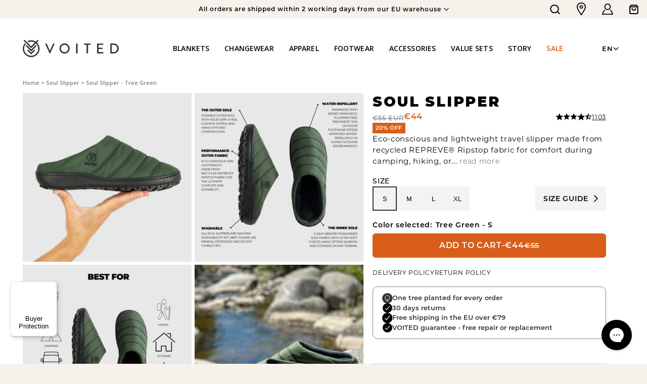

--- FILE ---
content_type: text/html; charset=utf-8
request_url: https://voited.eu/products/soul-slipper-tree-green
body_size: 46987
content:
<!doctype html>
<html class="no-js voited" lang="en">
  <head>
    <meta charset="utf-8">
    <meta http-equiv="X-UA-Compatible" content="IE=edge">
    <meta name="viewport" content="width=device-width,initial-scale=1">
    <meta name="theme-color" content="">
    <link rel="canonical" href="https://voited.eu/products/soul-slipper-tree-green">
    <link rel="preconnect" href="https://cdn.shopify.com" crossorigin><link rel="preconnect" href="https://fonts.shopifycdn.com" crossorigin><title>
      VOITED Packable Travel Slippers for cosy Adventures - Tree Green
 &ndash; VOITED EU</title>

    
      <meta name="description" content="Experience comfort wherever you go with VOITED’s Soul Slipper outdoor footwear. Eco-conscious, water-repellent and perfect for any terrain.">
    

    

<meta property="og:site_name" content="VOITED EU">
<meta property="og:url" content="https://voited.eu/products/soul-slipper-tree-green">
<meta property="og:title" content="VOITED Packable Travel Slippers for cosy Adventures - Tree Green">
<meta property="og:type" content="product">
<meta property="og:description" content="Experience comfort wherever you go with VOITED’s Soul Slipper outdoor footwear. Eco-conscious, water-repellent and perfect for any terrain."><meta property="og:image" content="http://voited.eu/cdn/shop/files/VOITED_Footwear_SoulSlipper_TreeGreen_EN_01.jpg?v=1752531406">
  <meta property="og:image:secure_url" content="https://voited.eu/cdn/shop/files/VOITED_Footwear_SoulSlipper_TreeGreen_EN_01.jpg?v=1752531406">
  <meta property="og:image:width" content="2000">
  <meta property="og:image:height" content="2000"><meta property="og:price:amount" content="44,00">
  <meta property="og:price:currency" content="EUR"><meta name="twitter:card" content="summary_large_image">
<meta name="twitter:title" content="VOITED Packable Travel Slippers for cosy Adventures - Tree Green">
<meta name="twitter:description" content="Experience comfort wherever you go with VOITED’s Soul Slipper outdoor footwear. Eco-conscious, water-repellent and perfect for any terrain.">


    <script src="//voited.eu/cdn/shop/t/102/assets/global.js?v=149496944046504657681683037894" defer="defer"></script>
    <script>window.performance && window.performance.mark && window.performance.mark('shopify.content_for_header.start');</script><meta name="google-site-verification" content="BTBYCKYN7yi55qYTubQurqtBIg7hOxWIKtCPqWkNTxE">
<meta id="shopify-digital-wallet" name="shopify-digital-wallet" content="/11205017658/digital_wallets/dialog">
<meta name="shopify-requires-components" content="true" product-ids="9836585320782,10543996174670,10667070095694,10698086875470">
<meta name="shopify-checkout-api-token" content="9e3f655748b48fd0c3bea4ec2898d3e9">
<meta id="in-context-paypal-metadata" data-shop-id="11205017658" data-venmo-supported="false" data-environment="production" data-locale="en_US" data-paypal-v4="true" data-currency="EUR">
<link rel="alternate" hreflang="x-default" href="https://voited.eu/products/soul-slipper-tree-green">
<link rel="alternate" hreflang="fr-BE" href="https://be.voited.eu/products/soul-slipper-arbre-vert">
<link rel="alternate" hreflang="en-BE" href="https://be.voited.eu/en/products/soul-slipper-tree-green">
<link rel="alternate" hreflang="en-DE" href="https://voited.eu/products/soul-slipper-tree-green">
<link rel="alternate" hreflang="fr-DE" href="https://voited.eu/fr/products/soul-slipper-arbre-vert">
<link rel="alternate" type="application/json+oembed" href="https://voited.eu/products/soul-slipper-tree-green.oembed">
<script async="async" src="/checkouts/internal/preloads.js?locale=en-DE"></script>
<link rel="preconnect" href="https://shop.app" crossorigin="anonymous">
<script async="async" src="https://shop.app/checkouts/internal/preloads.js?locale=en-DE&shop_id=11205017658" crossorigin="anonymous"></script>
<script id="apple-pay-shop-capabilities" type="application/json">{"shopId":11205017658,"countryCode":"DE","currencyCode":"EUR","merchantCapabilities":["supports3DS"],"merchantId":"gid:\/\/shopify\/Shop\/11205017658","merchantName":"VOITED EU","requiredBillingContactFields":["postalAddress","email","phone"],"requiredShippingContactFields":["postalAddress","email","phone"],"shippingType":"shipping","supportedNetworks":["visa","maestro","masterCard","amex"],"total":{"type":"pending","label":"VOITED EU","amount":"1.00"},"shopifyPaymentsEnabled":true,"supportsSubscriptions":true}</script>
<script id="shopify-features" type="application/json">{"accessToken":"9e3f655748b48fd0c3bea4ec2898d3e9","betas":["rich-media-storefront-analytics"],"domain":"voited.eu","predictiveSearch":true,"shopId":11205017658,"locale":"en"}</script>
<script>var Shopify = Shopify || {};
Shopify.shop = "voited-eu.myshopify.com";
Shopify.locale = "en";
Shopify.currency = {"active":"EUR","rate":"1.0"};
Shopify.country = "DE";
Shopify.theme = {"name":"VOITED-dev\/eu\/live","id":148999373134,"schema_name":"VOITED","schema_version":"1.0.0","theme_store_id":null,"role":"main"};
Shopify.theme.handle = "null";
Shopify.theme.style = {"id":null,"handle":null};
Shopify.cdnHost = "voited.eu/cdn";
Shopify.routes = Shopify.routes || {};
Shopify.routes.root = "/";</script>
<script type="module">!function(o){(o.Shopify=o.Shopify||{}).modules=!0}(window);</script>
<script>!function(o){function n(){var o=[];function n(){o.push(Array.prototype.slice.apply(arguments))}return n.q=o,n}var t=o.Shopify=o.Shopify||{};t.loadFeatures=n(),t.autoloadFeatures=n()}(window);</script>
<script>
  window.ShopifyPay = window.ShopifyPay || {};
  window.ShopifyPay.apiHost = "shop.app\/pay";
  window.ShopifyPay.redirectState = null;
</script>
<script id="shop-js-analytics" type="application/json">{"pageType":"product"}</script>
<script defer="defer" async type="module" src="//voited.eu/cdn/shopifycloud/shop-js/modules/v2/client.init-shop-cart-sync_Bc8-qrdt.en.esm.js"></script>
<script defer="defer" async type="module" src="//voited.eu/cdn/shopifycloud/shop-js/modules/v2/chunk.common_CmNk3qlo.esm.js"></script>
<script type="module">
  await import("//voited.eu/cdn/shopifycloud/shop-js/modules/v2/client.init-shop-cart-sync_Bc8-qrdt.en.esm.js");
await import("//voited.eu/cdn/shopifycloud/shop-js/modules/v2/chunk.common_CmNk3qlo.esm.js");

  window.Shopify.SignInWithShop?.initShopCartSync?.({"fedCMEnabled":true,"windoidEnabled":true});

</script>
<script>
  window.Shopify = window.Shopify || {};
  if (!window.Shopify.featureAssets) window.Shopify.featureAssets = {};
  window.Shopify.featureAssets['shop-js'] = {"shop-cart-sync":["modules/v2/client.shop-cart-sync_DOpY4EW0.en.esm.js","modules/v2/chunk.common_CmNk3qlo.esm.js"],"shop-button":["modules/v2/client.shop-button_CI-s0xGZ.en.esm.js","modules/v2/chunk.common_CmNk3qlo.esm.js"],"init-fed-cm":["modules/v2/client.init-fed-cm_D2vsy40D.en.esm.js","modules/v2/chunk.common_CmNk3qlo.esm.js"],"init-windoid":["modules/v2/client.init-windoid_CXNAd0Cm.en.esm.js","modules/v2/chunk.common_CmNk3qlo.esm.js"],"shop-toast-manager":["modules/v2/client.shop-toast-manager_Cx0C6may.en.esm.js","modules/v2/chunk.common_CmNk3qlo.esm.js"],"shop-cash-offers":["modules/v2/client.shop-cash-offers_CL9Nay2h.en.esm.js","modules/v2/chunk.common_CmNk3qlo.esm.js","modules/v2/chunk.modal_CvhjeixQ.esm.js"],"avatar":["modules/v2/client.avatar_BTnouDA3.en.esm.js"],"init-shop-email-lookup-coordinator":["modules/v2/client.init-shop-email-lookup-coordinator_B9mmbKi4.en.esm.js","modules/v2/chunk.common_CmNk3qlo.esm.js"],"init-shop-cart-sync":["modules/v2/client.init-shop-cart-sync_Bc8-qrdt.en.esm.js","modules/v2/chunk.common_CmNk3qlo.esm.js"],"pay-button":["modules/v2/client.pay-button_Bhm3077V.en.esm.js","modules/v2/chunk.common_CmNk3qlo.esm.js"],"init-customer-accounts-sign-up":["modules/v2/client.init-customer-accounts-sign-up_C7zhr03q.en.esm.js","modules/v2/client.shop-login-button_BbMx65lK.en.esm.js","modules/v2/chunk.common_CmNk3qlo.esm.js","modules/v2/chunk.modal_CvhjeixQ.esm.js"],"init-shop-for-new-customer-accounts":["modules/v2/client.init-shop-for-new-customer-accounts_rLbLSDTe.en.esm.js","modules/v2/client.shop-login-button_BbMx65lK.en.esm.js","modules/v2/chunk.common_CmNk3qlo.esm.js","modules/v2/chunk.modal_CvhjeixQ.esm.js"],"checkout-modal":["modules/v2/client.checkout-modal_Fp9GouFF.en.esm.js","modules/v2/chunk.common_CmNk3qlo.esm.js","modules/v2/chunk.modal_CvhjeixQ.esm.js"],"init-customer-accounts":["modules/v2/client.init-customer-accounts_DkVf8Jdu.en.esm.js","modules/v2/client.shop-login-button_BbMx65lK.en.esm.js","modules/v2/chunk.common_CmNk3qlo.esm.js","modules/v2/chunk.modal_CvhjeixQ.esm.js"],"shop-login-button":["modules/v2/client.shop-login-button_BbMx65lK.en.esm.js","modules/v2/chunk.common_CmNk3qlo.esm.js","modules/v2/chunk.modal_CvhjeixQ.esm.js"],"shop-login":["modules/v2/client.shop-login_B9KWmZaW.en.esm.js","modules/v2/chunk.common_CmNk3qlo.esm.js","modules/v2/chunk.modal_CvhjeixQ.esm.js"],"shop-follow-button":["modules/v2/client.shop-follow-button_B-omSWeu.en.esm.js","modules/v2/chunk.common_CmNk3qlo.esm.js","modules/v2/chunk.modal_CvhjeixQ.esm.js"],"lead-capture":["modules/v2/client.lead-capture_DZQFWrYz.en.esm.js","modules/v2/chunk.common_CmNk3qlo.esm.js","modules/v2/chunk.modal_CvhjeixQ.esm.js"],"payment-terms":["modules/v2/client.payment-terms_Bl_bs7GP.en.esm.js","modules/v2/chunk.common_CmNk3qlo.esm.js","modules/v2/chunk.modal_CvhjeixQ.esm.js"]};
</script>
<script>(function() {
  var isLoaded = false;
  function asyncLoad() {
    if (isLoaded) return;
    isLoaded = true;
    var urls = ["https:\/\/cdn-loyalty.yotpo.com\/loader\/BbN2VJCTLCRvHkAAE7pb6g.js?shop=voited-eu.myshopify.com","https:\/\/sdk.formtoro.com\/sdk.umd.js?p=c813a4fc-57fd-4a93-a2b6-9ce79f9c69ae\u0026shop=voited-eu.myshopify.com","https:\/\/config.gorgias.chat\/bundle-loader\/01GYCC9FTR2HH4QMSX72V5XQVA?source=shopify1click\u0026shop=voited-eu.myshopify.com","https:\/\/superfiliate-cdn.com\/storefront.js?shop=voited-eu.myshopify.com","\/\/cdn.app.metorik.com\/js\/shopify\/mtk.js?shop=voited-eu.myshopify.com","https:\/\/tseish-app.connect.trustedshops.com\/esc.js?apiBaseUrl=aHR0cHM6Ly90c2Vpc2gtYXBwLmNvbm5lY3QudHJ1c3RlZHNob3BzLmNvbQ==\u0026instanceId=dm9pdGVkLWV1Lm15c2hvcGlmeS5jb20=\u0026shop=voited-eu.myshopify.com","https:\/\/assets.9gtb.com\/loader.js?g_cvt_id=500606c2-e797-4e45-9b5d-fca59264e483\u0026shop=voited-eu.myshopify.com"];
    for (var i = 0; i < urls.length; i++) {
      var s = document.createElement('script');
      s.type = 'text/javascript';
      s.async = true;
      s.src = urls[i];
      var x = document.getElementsByTagName('script')[0];
      x.parentNode.insertBefore(s, x);
    }
  };
  if(window.attachEvent) {
    window.attachEvent('onload', asyncLoad);
  } else {
    window.addEventListener('load', asyncLoad, false);
  }
})();</script>
<script id="__st">var __st={"a":11205017658,"offset":3600,"reqid":"1c9e9603-5c6b-4057-9e21-2c07a94f3acf-1762091568","pageurl":"voited.eu\/products\/soul-slipper-tree-green","u":"6455a882713a","p":"product","rtyp":"product","rid":8419186803022};</script>
<script>window.ShopifyPaypalV4VisibilityTracking = true;</script>
<script id="captcha-bootstrap">!function(){'use strict';const t='contact',e='account',n='new_comment',o=[[t,t],['blogs',n],['comments',n],[t,'customer']],c=[[e,'customer_login'],[e,'guest_login'],[e,'recover_customer_password'],[e,'create_customer']],r=t=>t.map((([t,e])=>`form[action*='/${t}']:not([data-nocaptcha='true']) input[name='form_type'][value='${e}']`)).join(','),a=t=>()=>t?[...document.querySelectorAll(t)].map((t=>t.form)):[];function s(){const t=[...o],e=r(t);return a(e)}const i='password',u='form_key',d=['recaptcha-v3-token','g-recaptcha-response','h-captcha-response',i],f=()=>{try{return window.sessionStorage}catch{return}},m='__shopify_v',_=t=>t.elements[u];function p(t,e,n=!1){try{const o=window.sessionStorage,c=JSON.parse(o.getItem(e)),{data:r}=function(t){const{data:e,action:n}=t;return t[m]||n?{data:e,action:n}:{data:t,action:n}}(c);for(const[e,n]of Object.entries(r))t.elements[e]&&(t.elements[e].value=n);n&&o.removeItem(e)}catch(o){console.error('form repopulation failed',{error:o})}}const l='form_type',E='cptcha';function T(t){t.dataset[E]=!0}const w=window,h=w.document,L='Shopify',v='ce_forms',y='captcha';let A=!1;((t,e)=>{const n=(g='f06e6c50-85a8-45c8-87d0-21a2b65856fe',I='https://cdn.shopify.com/shopifycloud/storefront-forms-hcaptcha/ce_storefront_forms_captcha_hcaptcha.v1.5.2.iife.js',D={infoText:'Protected by hCaptcha',privacyText:'Privacy',termsText:'Terms'},(t,e,n)=>{const o=w[L][v],c=o.bindForm;if(c)return c(t,g,e,D).then(n);var r;o.q.push([[t,g,e,D],n]),r=I,A||(h.body.append(Object.assign(h.createElement('script'),{id:'captcha-provider',async:!0,src:r})),A=!0)});var g,I,D;w[L]=w[L]||{},w[L][v]=w[L][v]||{},w[L][v].q=[],w[L][y]=w[L][y]||{},w[L][y].protect=function(t,e){n(t,void 0,e),T(t)},Object.freeze(w[L][y]),function(t,e,n,w,h,L){const[v,y,A,g]=function(t,e,n){const i=e?o:[],u=t?c:[],d=[...i,...u],f=r(d),m=r(i),_=r(d.filter((([t,e])=>n.includes(e))));return[a(f),a(m),a(_),s()]}(w,h,L),I=t=>{const e=t.target;return e instanceof HTMLFormElement?e:e&&e.form},D=t=>v().includes(t);t.addEventListener('submit',(t=>{const e=I(t);if(!e)return;const n=D(e)&&!e.dataset.hcaptchaBound&&!e.dataset.recaptchaBound,o=_(e),c=g().includes(e)&&(!o||!o.value);(n||c)&&t.preventDefault(),c&&!n&&(function(t){try{if(!f())return;!function(t){const e=f();if(!e)return;const n=_(t);if(!n)return;const o=n.value;o&&e.removeItem(o)}(t);const e=Array.from(Array(32),(()=>Math.random().toString(36)[2])).join('');!function(t,e){_(t)||t.append(Object.assign(document.createElement('input'),{type:'hidden',name:u})),t.elements[u].value=e}(t,e),function(t,e){const n=f();if(!n)return;const o=[...t.querySelectorAll(`input[type='${i}']`)].map((({name:t})=>t)),c=[...d,...o],r={};for(const[a,s]of new FormData(t).entries())c.includes(a)||(r[a]=s);n.setItem(e,JSON.stringify({[m]:1,action:t.action,data:r}))}(t,e)}catch(e){console.error('failed to persist form',e)}}(e),e.submit())}));const S=(t,e)=>{t&&!t.dataset[E]&&(n(t,e.some((e=>e===t))),T(t))};for(const o of['focusin','change'])t.addEventListener(o,(t=>{const e=I(t);D(e)&&S(e,y())}));const B=e.get('form_key'),M=e.get(l),P=B&&M;t.addEventListener('DOMContentLoaded',(()=>{const t=y();if(P)for(const e of t)e.elements[l].value===M&&p(e,B);[...new Set([...A(),...v().filter((t=>'true'===t.dataset.shopifyCaptcha))])].forEach((e=>S(e,t)))}))}(h,new URLSearchParams(w.location.search),n,t,e,['guest_login'])})(!0,!0)}();</script>
<script integrity="sha256-52AcMU7V7pcBOXWImdc/TAGTFKeNjmkeM1Pvks/DTgc=" data-source-attribution="shopify.loadfeatures" defer="defer" src="//voited.eu/cdn/shopifycloud/storefront/assets/storefront/load_feature-81c60534.js" crossorigin="anonymous"></script>
<script crossorigin="anonymous" defer="defer" src="//voited.eu/cdn/shopifycloud/storefront/assets/shopify_pay/storefront-65b4c6d7.js?v=20250812"></script>
<script data-source-attribution="shopify.dynamic_checkout.dynamic.init">var Shopify=Shopify||{};Shopify.PaymentButton=Shopify.PaymentButton||{isStorefrontPortableWallets:!0,init:function(){window.Shopify.PaymentButton.init=function(){};var t=document.createElement("script");t.src="https://voited.eu/cdn/shopifycloud/portable-wallets/latest/portable-wallets.en.js",t.type="module",document.head.appendChild(t)}};
</script>
<script data-source-attribution="shopify.dynamic_checkout.buyer_consent">
  function portableWalletsHideBuyerConsent(e){var t=document.getElementById("shopify-buyer-consent"),n=document.getElementById("shopify-subscription-policy-button");t&&n&&(t.classList.add("hidden"),t.setAttribute("aria-hidden","true"),n.removeEventListener("click",e))}function portableWalletsShowBuyerConsent(e){var t=document.getElementById("shopify-buyer-consent"),n=document.getElementById("shopify-subscription-policy-button");t&&n&&(t.classList.remove("hidden"),t.removeAttribute("aria-hidden"),n.addEventListener("click",e))}window.Shopify?.PaymentButton&&(window.Shopify.PaymentButton.hideBuyerConsent=portableWalletsHideBuyerConsent,window.Shopify.PaymentButton.showBuyerConsent=portableWalletsShowBuyerConsent);
</script>
<script data-source-attribution="shopify.dynamic_checkout.cart.bootstrap">document.addEventListener("DOMContentLoaded",(function(){function t(){return document.querySelector("shopify-accelerated-checkout-cart, shopify-accelerated-checkout")}if(t())Shopify.PaymentButton.init();else{new MutationObserver((function(e,n){t()&&(Shopify.PaymentButton.init(),n.disconnect())})).observe(document.body,{childList:!0,subtree:!0})}}));
</script>
<link id="shopify-accelerated-checkout-styles" rel="stylesheet" media="screen" href="https://voited.eu/cdn/shopifycloud/portable-wallets/latest/accelerated-checkout-backwards-compat.css" crossorigin="anonymous">
<style id="shopify-accelerated-checkout-cart">
        #shopify-buyer-consent {
  margin-top: 1em;
  display: inline-block;
  width: 100%;
}

#shopify-buyer-consent.hidden {
  display: none;
}

#shopify-subscription-policy-button {
  background: none;
  border: none;
  padding: 0;
  text-decoration: underline;
  font-size: inherit;
  cursor: pointer;
}

#shopify-subscription-policy-button::before {
  box-shadow: none;
}

      </style>
<script id="sections-script" data-sections="main-product" defer="defer" src="//voited.eu/cdn/shop/t/102/compiled_assets/scripts.js?57193"></script>
<script>window.performance && window.performance.mark && window.performance.mark('shopify.content_for_header.end');</script>


    <link href="//voited.eu/cdn/shop/t/102/assets/base.css?v=181703516178803402141683037893" rel="stylesheet" type="text/css" media="all" />
<link
        rel="stylesheet"
        href="//voited.eu/cdn/shop/t/102/assets/component-predictive-search.css?v=83512081251802922551683037893"
        media="print"
        onload="this.media='all'"
      ><script>
      document.documentElement.className = document.documentElement.className.replace('no-js', 'js');
      if (Shopify.designMode) {
        document.documentElement.classList.add('shopify-design-mode');
      }
    </script><link rel="icon" type="image/svg+xml" href="//voited.eu/cdn/shop/t/102/assets/favicon.svg?v=143492729774223347451714512187">
<link rel="apple-touch-icon" sizes="180x180" href="//voited.eu/cdn/shop/t/102/assets/apple-touch-icon.png?v=45800684074406527581714513987">
<link rel="icon" type="image/png" sizes="32x32" href="//voited.eu/cdn/shop/t/102/assets/favicon-32x32.png?v=114368940161676467911714513989">
<link rel="icon" type="image/png" sizes="16x16" href="//voited.eu/cdn/shop/t/102/assets/favicon-16x16.png?v=55751895073877245511714513988">
<link rel="manifest" href="//voited.eu/cdn/shop/t/102/assets/site.webmanifest?v=63507486631099163631714513995">
<link rel="mask-icon" href="//voited.eu/cdn/shop/t/102/assets/safari-pinned-tab.svg?v=48210508353446447651714513994" color="#5bbad5">
<meta name="msapplication-TileColor" content="#64828d">
<meta name="theme-color" content="#ffffff">

<link rel="dns-prefetch" href="https://cdn.shopify.com">
<link href="//voited.eu/cdn/shop/t/102/assets/voited-mega-menu.js?v=158236973659904735821759504712" as="script" rel="preload">
<script>const url = window.location.href;if ( url.includes( 'mehrwegversand' )) window.location.href = '/pages/mehrwegverpackung-hey-circle';</script><script>const url = window.location.href;if ( url.includes( 'mehrwegversand' )) window.location.href = '/pages/mehrwegverpackung-hey-circle';</script>
  <link href="//voited.eu/cdn/shop/t/102/assets/voited-pdp.js?v=117404072633277015701757682682" as="script" rel="preload">
  <link href="//voited.eu/cdn/shop/t/102/assets/voited-pdp-media.js?v=115290742332727745641759503633" as="script" rel="preload">
<link href="//voited.eu/cdn/shop/t/102/assets/voited.css?v=63181023823264999261761580711" rel="stylesheet" type="text/css" media="all" />
<link href="//voited.eu/cdn/shop/t/102/assets/voited.css?v=63181023823264999261761580711" rel="stylesheet" type="text/css" media="all" />
<link href="//voited.eu/cdn/shop/t/102/assets/stepper.css?v=16627360669878020041760556470" rel="stylesheet" type="text/css" media="all" />
<script src="//voited.eu/cdn/shop/t/102/assets/voited-stepper.js?v=108018222554602083701760556471" defer></script>
<script src="//voited.eu/cdn/shop/t/102/assets/voited-sc.js?v=71909815676441145761752682462" defer></script><script>
  var AWIN = AWIN || {};
  AWIN.Tracking = AWIN.Tracking || {};
  AWIN.Tracking.AdvertiserConsent = false;

  function checkOutOfRegionConsentForAWIN(adittionalChecks = 20) {
    let gdprCache = localStorage.getItem('gdprCache') ? JSON.parse(localStorage.getItem('gdprCache')) : null;
    let gdprCacheConsentSettings = gdprCache && gdprCache.getCookieConsentSettings ? JSON.parse(gdprCache.getCookieConsentSettings) : null;
    let gdprCacheCountryDetection = gdprCache && gdprCache.countryDetection ? JSON.parse(gdprCache.countryDetection) : null;
    if(gdprCacheConsentSettings || (gdprCacheCountryDetection && gdprCacheCountryDetection.disable === '1')) {
      if((gdprCacheConsentSettings && gdprCacheConsentSettings.status === 'disabled') || gdprCacheCountryDetection.disable === '1'){
        setAWINConsent(true);
      }
    } else {
      if (adittionalChecks > 0) {
        setTimeout(function() {
          checkOutOfRegionConsentForAWIN(adittionalChecks - 1);
        }, 500);
      }
    }
  }

  function setAWINConsent(isEnabled = true, adittionalChecks = 20) {
    if (typeof AWIN.Tracking.Consent !== 'undefined' && typeof AWIN.Tracking.Consent.setAdvertiserConsentStatus === 'function') {
      AWIN.Tracking.Consent.setAdvertiserConsentStatus(isEnabled);
    } else {
      if (adittionalChecks > 0) {
        setTimeout(function() {
          setAWINConsent(isEnabled, adittionalChecks - 1);
        }, 500);
      }
    }
  }

  function checkConsentForAWIN() {
    const gdprCache = localStorage.getItem('gdprCache') ? JSON.parse(localStorage.getItem('gdprCache')) : null;
    if (gdprCache) {
      if(typeof gdprCache.updatedPreferences !== 'undefined') {
        const updatedPreferences = gdprCache.updatedPreferences;
        const marketingBlocked = parseInt(updatedPreferences.indexOf('marketing')) > -1;
        setAWINConsent(!marketingBlocked);
      } else {
        let gdprCacheConsentSettings = gdprCache && gdprCache.getCookieConsentSettings ? JSON.parse(gdprCache.getCookieConsentSettings) : null;
        let gdprCacheCountryDetection = gdprCache && gdprCache.countryDetection ? JSON.parse(gdprCache.countryDetection) : null;
        if(gdprCacheConsentSettings || (gdprCacheCountryDetection && gdprCacheCountryDetection.disable === '1')) {
          if((gdprCacheConsentSettings && gdprCacheConsentSettings.status === 'disabled') || gdprCacheCountryDetection.disable === '1'){
            setAWINConsent(true);
          }
        }
      }
    } else {
      checkOutOfRegionConsentForAWIN();
    }
  }
  
  function checkConsentAfterInteractionForAWIN() {
    const gdprCache = localStorage.getItem('gdprCache') ? JSON.parse(localStorage.getItem('gdprCache')) : null;
    if (gdprCache && typeof gdprCache.updatedPreferences !== 'undefined') {
        const updatedPreferences = gdprCache.updatedPreferences;
        const marketingBlocked = parseInt(updatedPreferences.indexOf('marketing')) > -1;
        if (marketingBlocked) {
          AWIN.Tracking.Consent.setAdvertiserConsentStatus(false);
        } else {
          AWIN.Tracking.Consent.setAdvertiserConsentStatus(true);
        }
    }
  }

  checkConsentForAWIN();
  
  window.addEventListener('click', function (e) {
    if (e.target && typeof e.target.className === 'string' && e.target.className.indexOf('isense-cc-submit-consent') >= 0){
      checkConsentAfterInteractionForAWIN();
    }
  });
</script>


<link href="//voited.eu/cdn/shop/t/102/assets/language-switch.css?v=31691955507616014101757670459" rel="stylesheet" type="text/css" media="all" />
  <script src="//voited.eu/cdn/shop/t/102/assets/localization-form.js?v=144176611646395275351757670461" defer="defer"></script>
  <script>
  window.PurpleDotConfig = {
    shopifyCart: {"note":null,"attributes":{},"original_total_price":0,"total_price":0,"total_discount":0,"total_weight":0.0,"item_count":0,"items":[],"requires_shipping":false,"currency":"EUR","items_subtotal_price":0,"cart_level_discount_applications":[],"checkout_charge_amount":0},
    shopifyCartString: "{\"note\":null,\"attributes\":{},\"original_total_price\":0,\"total_price\":0,\"total_discount\":0,\"total_weight\":0.0,\"item_count\":0,\"items\":[],\"requires_shipping\":false,\"currency\":\"EUR\",\"items_subtotal_price\":0,\"cart_level_discount_applications\":[],\"checkout_charge_amount\":0}",
    shopifyCartSignature: "550740ae35efbc0b492836c386c05d449535263e607c4e7409b2afbb89304deb",
    prefillEmail: '',
    prefillShippingAddress: null
  };
</script>
<script src="https://www.purpledotprice.com/api/v1/init.js?apiKey=4111c405-70b3-490c-8fb2-ef8130162d8d"></script>


<script>
    (() => {window.VOITED = window.VOITED || {};window.VOITED.domain = "voited-eu.myshopify.com";window.VOITED.currency = "EUR";window.VOITED.assetsURL = "//voited.eu/cdn/shop/t/102/assets/voited-main.js?v=15612825670882035481747831738".split("voited-main.js")[0];window.VOITED.learnMore = "learn more";window.VOITED.usp = {    delivery: {        label: "Delivery policy",        content: "All orders are dispatched from our European warehouse within 2-3 working days.\nEU-free shipping over €79. Switzerland-free shipping over CHF90",        link: "\/policies\/shipping-policy"    },    returns: {        label: "Return policy",        content: "If you're not completely satisfied, return it unused within 30 days for a refund.",        link: "\/policies\/refund-policy"    },    guarantee: {        label: "VOITED guarantee",        content: "We stand behind the quality and workmanship of all our products. If your product should fail due to a defect in materials or workmanship, we will repair or replace it at our discretion.",        link: "https:\/\/voited-eu.gorgias.help\/en-US\/voited-guarantee-524020"    }};window.VOITED.cartTranslation = {    addToCart: "Add to cart",    toProduct: "Go to product"};window.VOITED.mobileMenu = {    backToMain: "Back to main menu"};window.VOITED.promo = {bundlyPre:"Instead bundle it!",bundleBadge:"save"};})();
</script>
<script src="//voited.eu/cdn/shop/t/102/assets/glide.min.js?v=43171721468665431541683037895" defer="defer"></script>
<script src="//voited.eu/cdn/shop/t/102/assets/voited-mega-menu.js?v=158236973659904735821759504712" defer="defer"></script>
<script src="//voited.eu/cdn/shop/t/102/assets/voited-announcement.js?v=117509893433389240471757682679" defer="defer"></script>
<script src="//voited.eu/cdn/shop/t/102/assets/anime.min.js?v=129316367249638290051697805544" defer="defer"></script>
<script src="//voited.eu/cdn/shop/t/102/assets/voited-main.js?v=15612825670882035481747831738" defer="defer"></script>
<script src="//voited.eu/cdn/shop/t/102/assets/voited-video.js?v=4250303180982566231760462332" defer="defer"></script>
<script src="//voited.eu/cdn/shop/t/102/assets/voited-item-carousel.js?v=72817371992957823921756462285" defer="defer"></script>
  
  
  
  
  
  
    <link rel="alternate" href="https://voited.eu/products/soul-slipper-tree-green" hreflang="x-default" />
    <link rel="alternate" href="https://voited.de/products/soul-slipper-tree-green" hreflang="de-de" />
    <link rel="alternate" href="https://voited.com/products/soul-slipper-tree-green" hreflang="en-us" />
    <link rel="alternate" href="https://voited.fr/products/soul-slipper-tree-green" hreflang="fr-fr" />
    <link rel="alternate" href="https://voited.co.uk/products/soul-slipper-tree-green" hreflang="en-gb" />
    <link rel="alternate" href="https://voited.eu/products/soul-slipper-tree-green" hreflang="en" />
  <script id="consentmo-klaviyo-integration-script">
  function checkConsentForKlaviyo(isMarketingEnabled) {
    if (isMarketingEnabled) {
      console.log('exec klaviyo');
      document.cookie = "__kla_off=;expires=Thu, 01 Jan 1970 00:00:00 GMT";
    } else {
      console.log('blocked klaviyo');
      document.cookie = "__kla_off=true"; 
    }
  }

  document.addEventListener('consentmoSignal_onLoad', function(eventData) {
    const csmLoadSignal = eventData.detail || {isActive:false};

    if (!csmLoadSignal.isActive) {
      checkConsentForKlaviyo(true);
    } else {
      document.addEventListener('consentmoSignal', function(event) {
        const csmPreferences = event.detail.preferences;
        checkConsentForKlaviyo(csmPreferences.marketing);
      });
    }
  });
</script><style>.bundly__title::before {
            content: 'Set and Save';
        }.voited-sc--highlight .voited-pdp--highlighted-bundle-item>a:after {
        content: 'part of';
    }
</style><link href="//voited.eu/cdn/shop/t/102/assets/tiered_gifts.css?v=53342733325118298351758196195" rel="stylesheet" type="text/css" media="all" />
<style data-shopify>

    .voited-color-scheme-1 {
      --color-background: 243,243,243;
    
      --gradient-background: #f3f3f3;
    

    

    --color-foreground: 0,0,0;
    --color-background-contrast: 179,179,179;
    --color-shadow: 84,105,102;
    --color-button: 0,0,0;
    --color-button-text: 240,237,229;
    --color-secondary-button: 243,243,243;
    --color-secondary-button-text: 84,105,102;
    --color-link: 84,105,102;
    --color-badge-foreground: 0,0,0;
    --color-badge-background: 243,243,243;
    --color-badge-border: 0,0,0;
    --payment-terms-background-color: rgb(243 243 243);
  }
  
    .voited-color-scheme-2 {
      --color-background: 255,255,255;
    
      --gradient-background: #ffffff;
    

    

    --color-foreground: 0,0,0;
    --color-background-contrast: 191,191,191;
    --color-shadow: 84,105,102;
    --color-button: 0,0,0;
    --color-button-text: 255,255,255;
    --color-secondary-button: 255,255,255;
    --color-secondary-button-text: 84,105,102;
    --color-link: 84,105,102;
    --color-badge-foreground: 0,0,0;
    --color-badge-background: 255,255,255;
    --color-badge-border: 0,0,0;
    --payment-terms-background-color: rgb(255 255 255);
  }
  
    .voited-color-scheme-3 {
      --color-background: 97,109,105;
    
      --gradient-background: #616d69;
    

    

    --color-foreground: 255,255,255;
    --color-background-contrast: 37,42,40;
    --color-shadow: 240,237,229;
    --color-button: 255,255,255;
    --color-button-text: 0,0,0;
    --color-secondary-button: 97,109,105;
    --color-secondary-button-text: 240,237,229;
    --color-link: 240,237,229;
    --color-badge-foreground: 255,255,255;
    --color-badge-background: 97,109,105;
    --color-badge-border: 255,255,255;
    --payment-terms-background-color: rgb(97 109 105);
  }
  
    .voited-color-scheme-4 {
      --color-background: 230,232,218;
    
      --gradient-background: #e6e8da;
    

    

    --color-foreground: 0,0,0;
    --color-background-contrast: 177,183,139;
    --color-shadow: 18,18,18;
    --color-button: 255,255,255;
    --color-button-text: 0,0,0;
    --color-secondary-button: 230,232,218;
    --color-secondary-button-text: 255,255,255;
    --color-link: 255,255,255;
    --color-badge-foreground: 0,0,0;
    --color-badge-background: 230,232,218;
    --color-badge-border: 0,0,0;
    --payment-terms-background-color: rgb(230 232 218);
  }
  
    .voited-color-scheme-5 {
      --color-background: 246,242,235;
    
      --gradient-background: #f6f2eb;
    

    

    --color-foreground: 0,0,0;
    --color-background-contrast: 206,185,147;
    --color-shadow: 18,18,18;
    --color-button: 255,255,255;
    --color-button-text: 51,79,180;
    --color-secondary-button: 246,242,235;
    --color-secondary-button-text: 255,255,255;
    --color-link: 255,255,255;
    --color-badge-foreground: 0,0,0;
    --color-badge-background: 246,242,235;
    --color-badge-border: 0,0,0;
    --payment-terms-background-color: rgb(246 242 235);
  }
  
    .voited-color-scheme-f179ddbd-869a-4a0c-b527-ab2039d73970 {
      --color-background: 243,243,243;
    
      --gradient-background: #f3f3f3;
    

    

    --color-foreground: 0,0,0;
    --color-background-contrast: 179,179,179;
    --color-shadow: 84,105,102;
    --color-button: 0,0,0;
    --color-button-text: 240,237,229;
    --color-secondary-button: 243,243,243;
    --color-secondary-button-text: 84,105,102;
    --color-link: 84,105,102;
    --color-badge-foreground: 0,0,0;
    --color-badge-background: 243,243,243;
    --color-badge-border: 0,0,0;
    --payment-terms-background-color: rgb(243 243 243);
  }
  

voited-voited-voited-voited-voited-voited-, .color-scheme-1, .color-scheme-2, .color-scheme-3, .color-scheme-4, .color-scheme-5, .color-scheme-f179ddbd-869a-4a0c-b527-ab2039d73970 {
color: rgba(var(--color-foreground), 0.75);
background-color: rgb(var(--color-background));
}

</style>
<!-- BEGIN app block: shopify://apps/consentmo-gdpr/blocks/gdpr_cookie_consent/4fbe573f-a377-4fea-9801-3ee0858cae41 -->


<!-- END app block --><!-- BEGIN app block: shopify://apps/yotpo-product-reviews/blocks/settings/eb7dfd7d-db44-4334-bc49-c893b51b36cf -->


  <script type="text/javascript" src="https://cdn-widgetsrepository.yotpo.com/v1/loader/DIxG2F89T3dSyMGJ7wKhpDSP28uYD8FPHZgQ6P7S?languageCode=en" async></script>



  
<!-- END app block --><!-- BEGIN app block: shopify://apps/microsoft-clarity/blocks/clarity_js/31c3d126-8116-4b4a-8ba1-baeda7c4aeea -->
<script type="text/javascript">
  (function (c, l, a, r, i, t, y) {
    c[a] = c[a] || function () { (c[a].q = c[a].q || []).push(arguments); };
    t = l.createElement(r); t.async = 1; t.src = "https://www.clarity.ms/tag/" + i + "?ref=shopify";
    y = l.getElementsByTagName(r)[0]; y.parentNode.insertBefore(t, y);

    c.Shopify.loadFeatures([{ name: "consent-tracking-api", version: "0.1" }], error => {
      if (error) {
        console.error("Error loading Shopify features:", error);
        return;
      }

      c[a]('consentv2', {
        ad_Storage: c.Shopify.customerPrivacy.marketingAllowed() ? "granted" : "denied",
        analytics_Storage: c.Shopify.customerPrivacy.analyticsProcessingAllowed() ? "granted" : "denied",
      });
    });

    l.addEventListener("visitorConsentCollected", function (e) {
      c[a]('consentv2', {
        ad_Storage: e.detail.marketingAllowed ? "granted" : "denied",
        analytics_Storage: e.detail.analyticsAllowed ? "granted" : "denied",
      });
    });
  })(window, document, "clarity", "script", "tjd4z4bprw");
</script>



<!-- END app block --><!-- BEGIN app block: shopify://apps/klaviyo-email-marketing-sms/blocks/klaviyo-onsite-embed/2632fe16-c075-4321-a88b-50b567f42507 -->












  <script async src="https://static.klaviyo.com/onsite/js/KSaVLb/klaviyo.js?company_id=KSaVLb"></script>
  <script>!function(){if(!window.klaviyo){window._klOnsite=window._klOnsite||[];try{window.klaviyo=new Proxy({},{get:function(n,i){return"push"===i?function(){var n;(n=window._klOnsite).push.apply(n,arguments)}:function(){for(var n=arguments.length,o=new Array(n),w=0;w<n;w++)o[w]=arguments[w];var t="function"==typeof o[o.length-1]?o.pop():void 0,e=new Promise((function(n){window._klOnsite.push([i].concat(o,[function(i){t&&t(i),n(i)}]))}));return e}}})}catch(n){window.klaviyo=window.klaviyo||[],window.klaviyo.push=function(){var n;(n=window._klOnsite).push.apply(n,arguments)}}}}();</script>

  
    <script id="viewed_product">
      if (item == null) {
        var _learnq = _learnq || [];

        var MetafieldReviews = null
        var MetafieldYotpoRating = null
        var MetafieldYotpoCount = null
        var MetafieldLooxRating = null
        var MetafieldLooxCount = null
        var okendoProduct = null
        var okendoProductReviewCount = null
        var okendoProductReviewAverageValue = null
        try {
          // The following fields are used for Customer Hub recently viewed in order to add reviews.
          // This information is not part of __kla_viewed. Instead, it is part of __kla_viewed_reviewed_items
          MetafieldReviews = {"rating":{"scale_min":"1.0","scale_max":"5.0","value":"4.7"},"rating_count":1103};
          MetafieldYotpoRating = "4.7"
          MetafieldYotpoCount = "1103"
          MetafieldLooxRating = null
          MetafieldLooxCount = null

          okendoProduct = null
          // If the okendo metafield is not legacy, it will error, which then requires the new json formatted data
          if (okendoProduct && 'error' in okendoProduct) {
            okendoProduct = null
          }
          okendoProductReviewCount = okendoProduct ? okendoProduct.reviewCount : null
          okendoProductReviewAverageValue = okendoProduct ? okendoProduct.reviewAverageValue : null
        } catch (error) {
          console.error('Error in Klaviyo onsite reviews tracking:', error);
        }

        var item = {
          Name: "VOITED Soul Slipper - Lightweight, Indoor\/Outdoor Camping Slippers - Tree Green",
          ProductID: 8419186803022,
          Categories: ["All","All products in stock","ALL products with pre order items","Anti-Pollution Pirates","Colour Friday Sale","Email Flows Collection","Footwear","Items under €100","Items under €150","Items under €50","Outlet","Soul Slipper"],
          ImageURL: "https://voited.eu/cdn/shop/files/VOITED_Footwear_SoulSlipper_TreeGreen_EN_01_grande.jpg?v=1752531406",
          URL: "https://voited.eu/products/soul-slipper-tree-green",
          Brand: "VOITED",
          Price: "€44,00",
          Value: "44,00",
          CompareAtPrice: "€55,00"
        };
        _learnq.push(['track', 'Viewed Product', item]);
        _learnq.push(['trackViewedItem', {
          Title: item.Name,
          ItemId: item.ProductID,
          Categories: item.Categories,
          ImageUrl: item.ImageURL,
          Url: item.URL,
          Metadata: {
            Brand: item.Brand,
            Price: item.Price,
            Value: item.Value,
            CompareAtPrice: item.CompareAtPrice
          },
          metafields:{
            reviews: MetafieldReviews,
            yotpo:{
              rating: MetafieldYotpoRating,
              count: MetafieldYotpoCount,
            },
            loox:{
              rating: MetafieldLooxRating,
              count: MetafieldLooxCount,
            },
            okendo: {
              rating: okendoProductReviewAverageValue,
              count: okendoProductReviewCount,
            }
          }
        }]);
      }
    </script>
  




  <script>
    window.klaviyoReviewsProductDesignMode = false
  </script>



  <!-- BEGIN app snippet: customer-hub-data --><script>
  if (!window.customerHub) {
    window.customerHub = {};
  }
  window.customerHub.storefrontRoutes = {
    login: "https://voited.eu/customer_authentication/redirect?locale=en&region_country=DE?return_url=%2F%23k-hub",
    register: "https://account.voited.eu?locale=en?return_url=%2F%23k-hub",
    logout: "/account/logout",
    profile: "/account",
    addresses: "/account/addresses",
  };
  
  window.customerHub.userId = null;
  
  window.customerHub.storeDomain = "voited-eu.myshopify.com";

  
    window.customerHub.activeProduct = {
      name: "VOITED Soul Slipper - Lightweight, Indoor\/Outdoor Camping Slippers - Tree Green",
      category: null,
      imageUrl: "https://voited.eu/cdn/shop/files/VOITED_Footwear_SoulSlipper_TreeGreen_EN_01_grande.jpg?v=1752531406",
      id: "8419186803022",
      link: "https://voited.eu/products/soul-slipper-tree-green",
      variants: [
        
          {
            id: "46760646771022",
            
            imageUrl: null,
            
            price: "4400",
            currency: "EUR",
            availableForSale: true,
            title: "S",
          },
        
          {
            id: "46760646836558",
            
            imageUrl: null,
            
            price: "4400",
            currency: "EUR",
            availableForSale: true,
            title: "M",
          },
        
          {
            id: "46760646934862",
            
            imageUrl: null,
            
            price: "4400",
            currency: "EUR",
            availableForSale: true,
            title: "L",
          },
        
          {
            id: "46760646967630",
            
            imageUrl: null,
            
            price: "4400",
            currency: "EUR",
            availableForSale: true,
            title: "XL",
          },
        
      ],
    };
    window.customerHub.activeProduct.variants.forEach((variant) => {
        
        variant.price = `${variant.price.slice(0, -2)}.${variant.price.slice(-2)}`;
    });
  

  
    window.customerHub.storeLocale = {
        currentLanguage: 'en',
        currentCountry: 'DE',
        availableLanguages: [
          
            {
              iso_code: 'en',
              endonym_name: 'English'
            },
          
            {
              iso_code: 'fr',
              endonym_name: 'français'
            }
          
        ],
        availableCountries: [
          
            {
              iso_code: 'AD',
              name: 'Andorra',
              currency_code: 'EUR'
            },
          
            {
              iso_code: 'AR',
              name: 'Argentina',
              currency_code: 'EUR'
            },
          
            {
              iso_code: 'AU',
              name: 'Australia',
              currency_code: 'AUD'
            },
          
            {
              iso_code: 'AT',
              name: 'Austria',
              currency_code: 'EUR'
            },
          
            {
              iso_code: 'BE',
              name: 'Belgium',
              currency_code: 'EUR'
            },
          
            {
              iso_code: 'BR',
              name: 'Brazil',
              currency_code: 'EUR'
            },
          
            {
              iso_code: 'BG',
              name: 'Bulgaria',
              currency_code: 'BGN'
            },
          
            {
              iso_code: 'CA',
              name: 'Canada',
              currency_code: 'CAD'
            },
          
            {
              iso_code: 'HR',
              name: 'Croatia',
              currency_code: 'EUR'
            },
          
            {
              iso_code: 'CY',
              name: 'Cyprus',
              currency_code: 'EUR'
            },
          
            {
              iso_code: 'CZ',
              name: 'Czechia',
              currency_code: 'CZK'
            },
          
            {
              iso_code: 'DK',
              name: 'Denmark',
              currency_code: 'DKK'
            },
          
            {
              iso_code: 'EE',
              name: 'Estonia',
              currency_code: 'EUR'
            },
          
            {
              iso_code: 'FI',
              name: 'Finland',
              currency_code: 'EUR'
            },
          
            {
              iso_code: 'FR',
              name: 'France',
              currency_code: 'EUR'
            },
          
            {
              iso_code: 'DE',
              name: 'Germany',
              currency_code: 'EUR'
            },
          
            {
              iso_code: 'GR',
              name: 'Greece',
              currency_code: 'EUR'
            },
          
            {
              iso_code: 'GL',
              name: 'Greenland',
              currency_code: 'DKK'
            },
          
            {
              iso_code: 'HK',
              name: 'Hong Kong SAR',
              currency_code: 'HKD'
            },
          
            {
              iso_code: 'HU',
              name: 'Hungary',
              currency_code: 'HUF'
            },
          
            {
              iso_code: 'IS',
              name: 'Iceland',
              currency_code: 'ISK'
            },
          
            {
              iso_code: 'IE',
              name: 'Ireland',
              currency_code: 'EUR'
            },
          
            {
              iso_code: 'IL',
              name: 'Israel',
              currency_code: 'ILS'
            },
          
            {
              iso_code: 'IT',
              name: 'Italy',
              currency_code: 'EUR'
            },
          
            {
              iso_code: 'XK',
              name: 'Kosovo',
              currency_code: 'EUR'
            },
          
            {
              iso_code: 'LV',
              name: 'Latvia',
              currency_code: 'EUR'
            },
          
            {
              iso_code: 'LI',
              name: 'Liechtenstein',
              currency_code: 'CHF'
            },
          
            {
              iso_code: 'LT',
              name: 'Lithuania',
              currency_code: 'EUR'
            },
          
            {
              iso_code: 'LU',
              name: 'Luxembourg',
              currency_code: 'EUR'
            },
          
            {
              iso_code: 'MT',
              name: 'Malta',
              currency_code: 'EUR'
            },
          
            {
              iso_code: 'MX',
              name: 'Mexico',
              currency_code: 'EUR'
            },
          
            {
              iso_code: 'MC',
              name: 'Monaco',
              currency_code: 'EUR'
            },
          
            {
              iso_code: 'ME',
              name: 'Montenegro',
              currency_code: 'EUR'
            },
          
            {
              iso_code: 'NL',
              name: 'Netherlands',
              currency_code: 'EUR'
            },
          
            {
              iso_code: 'NZ',
              name: 'New Zealand',
              currency_code: 'NZD'
            },
          
            {
              iso_code: 'NO',
              name: 'Norway',
              currency_code: 'EUR'
            },
          
            {
              iso_code: 'PL',
              name: 'Poland',
              currency_code: 'PLN'
            },
          
            {
              iso_code: 'PT',
              name: 'Portugal',
              currency_code: 'EUR'
            },
          
            {
              iso_code: 'RO',
              name: 'Romania',
              currency_code: 'RON'
            },
          
            {
              iso_code: 'SM',
              name: 'San Marino',
              currency_code: 'EUR'
            },
          
            {
              iso_code: 'SG',
              name: 'Singapore',
              currency_code: 'SGD'
            },
          
            {
              iso_code: 'SK',
              name: 'Slovakia',
              currency_code: 'EUR'
            },
          
            {
              iso_code: 'SI',
              name: 'Slovenia',
              currency_code: 'EUR'
            },
          
            {
              iso_code: 'ZA',
              name: 'South Africa',
              currency_code: 'EUR'
            },
          
            {
              iso_code: 'ES',
              name: 'Spain',
              currency_code: 'EUR'
            },
          
            {
              iso_code: 'SE',
              name: 'Sweden',
              currency_code: 'SEK'
            },
          
            {
              iso_code: 'CH',
              name: 'Switzerland',
              currency_code: 'CHF'
            }
          
        ]
    };
  
</script>
<!-- END app snippet -->
  <!-- BEGIN app snippet: customer-hub-localization-form-injection --><div style="display: none">
  <localization-form>
  <form method="post" action="/localization" id="localization_form" accept-charset="UTF-8" class="shopify-localization-form" enctype="multipart/form-data"><input type="hidden" name="form_type" value="localization" /><input type="hidden" name="utf8" value="✓" /><input type="hidden" name="_method" value="put" /><input type="hidden" name="return_to" value="/products/soul-slipper-tree-green" />
    <input type="hidden" id="CustomerHubLanguageCodeSelector" name="language_code" value="en" />
    <input type="hidden" id="CustomerHubCountryCodeSelector" name="country_code" value="DE" />
  </form>
  </localization-form>
</div><!-- END app snippet -->





<!-- END app block --><!-- BEGIN app block: shopify://apps/videowise-video-commerce/blocks/script_embed/b48d6c0c-3e3f-4791-a9ab-a5ab7ec82f4d -->
<link
  rel="preload"
  as="style"
  onload="this.onload=null;this.rel='stylesheet'"
  href="https://assets.videowise.com/style.css.gz"
  id="videowise-style-css">
<script
  defer
  src="https://assets.videowise.com/vendors.js.gz"
  id="videowise-vendors-js"></script>
<script
  defer
  src="https://assets.videowise.com/client.js.gz"
  id="videowise-client-js"></script>

<link rel="dns-prefetch" href="https://assets.videowise.com/" />

<link rel="dns-prefetch" href="https://cdn2.videowise.com/" />

<link rel="dns-prefetch" href="https://api-cdn.videowise.com/" />

<link rel="dns-prefetch" href="https://images.videowise.com/" />

<link rel="dns-prefetch" href="https://cdn.videowise.com/" />

<!-- END app block --><!-- BEGIN app block: shopify://apps/yotpo-loyalty-rewards/blocks/loader-app-embed-block/2f9660df-5018-4e02-9868-ee1fb88d6ccd -->
    <script src="https://cdn-widgetsrepository.yotpo.com/v1/loader/BbN2VJCTLCRvHkAAE7pb6g" async></script>




<!-- END app block --><script src="https://cdn.shopify.com/extensions/019a3b1d-96bf-7a60-922e-2d6a2be968df/bundly-458/assets/bundly_embed.js" type="text/javascript" defer="defer"></script>
<script src="https://cdn.shopify.com/extensions/019a393b-9993-7da3-bdc6-95b3530be5df/consentmo-gdpr-464/assets/consentmo_cookie_consent.js" type="text/javascript" defer="defer"></script>
<link href="https://monorail-edge.shopifysvc.com" rel="dns-prefetch">
<script>(function(){if ("sendBeacon" in navigator && "performance" in window) {try {var session_token_from_headers = performance.getEntriesByType('navigation')[0].serverTiming.find(x => x.name == '_s').description;} catch {var session_token_from_headers = undefined;}var session_cookie_matches = document.cookie.match(/_shopify_s=([^;]*)/);var session_token_from_cookie = session_cookie_matches && session_cookie_matches.length === 2 ? session_cookie_matches[1] : "";var session_token = session_token_from_headers || session_token_from_cookie || "";function handle_abandonment_event(e) {var entries = performance.getEntries().filter(function(entry) {return /monorail-edge.shopifysvc.com/.test(entry.name);});if (!window.abandonment_tracked && entries.length === 0) {window.abandonment_tracked = true;var currentMs = Date.now();var navigation_start = performance.timing.navigationStart;var payload = {shop_id: 11205017658,url: window.location.href,navigation_start,duration: currentMs - navigation_start,session_token,page_type: "product"};window.navigator.sendBeacon("https://monorail-edge.shopifysvc.com/v1/produce", JSON.stringify({schema_id: "online_store_buyer_site_abandonment/1.1",payload: payload,metadata: {event_created_at_ms: currentMs,event_sent_at_ms: currentMs}}));}}window.addEventListener('pagehide', handle_abandonment_event);}}());</script>
<script id="web-pixels-manager-setup">(function e(e,d,r,n,o){if(void 0===o&&(o={}),!Boolean(null===(a=null===(i=window.Shopify)||void 0===i?void 0:i.analytics)||void 0===a?void 0:a.replayQueue)){var i,a;window.Shopify=window.Shopify||{};var t=window.Shopify;t.analytics=t.analytics||{};var s=t.analytics;s.replayQueue=[],s.publish=function(e,d,r){return s.replayQueue.push([e,d,r]),!0};try{self.performance.mark("wpm:start")}catch(e){}var l=function(){var e={modern:/Edge?\/(1{2}[4-9]|1[2-9]\d|[2-9]\d{2}|\d{4,})\.\d+(\.\d+|)|Firefox\/(1{2}[4-9]|1[2-9]\d|[2-9]\d{2}|\d{4,})\.\d+(\.\d+|)|Chrom(ium|e)\/(9{2}|\d{3,})\.\d+(\.\d+|)|(Maci|X1{2}).+ Version\/(15\.\d+|(1[6-9]|[2-9]\d|\d{3,})\.\d+)([,.]\d+|)( \(\w+\)|)( Mobile\/\w+|) Safari\/|Chrome.+OPR\/(9{2}|\d{3,})\.\d+\.\d+|(CPU[ +]OS|iPhone[ +]OS|CPU[ +]iPhone|CPU IPhone OS|CPU iPad OS)[ +]+(15[._]\d+|(1[6-9]|[2-9]\d|\d{3,})[._]\d+)([._]\d+|)|Android:?[ /-](13[3-9]|1[4-9]\d|[2-9]\d{2}|\d{4,})(\.\d+|)(\.\d+|)|Android.+Firefox\/(13[5-9]|1[4-9]\d|[2-9]\d{2}|\d{4,})\.\d+(\.\d+|)|Android.+Chrom(ium|e)\/(13[3-9]|1[4-9]\d|[2-9]\d{2}|\d{4,})\.\d+(\.\d+|)|SamsungBrowser\/([2-9]\d|\d{3,})\.\d+/,legacy:/Edge?\/(1[6-9]|[2-9]\d|\d{3,})\.\d+(\.\d+|)|Firefox\/(5[4-9]|[6-9]\d|\d{3,})\.\d+(\.\d+|)|Chrom(ium|e)\/(5[1-9]|[6-9]\d|\d{3,})\.\d+(\.\d+|)([\d.]+$|.*Safari\/(?![\d.]+ Edge\/[\d.]+$))|(Maci|X1{2}).+ Version\/(10\.\d+|(1[1-9]|[2-9]\d|\d{3,})\.\d+)([,.]\d+|)( \(\w+\)|)( Mobile\/\w+|) Safari\/|Chrome.+OPR\/(3[89]|[4-9]\d|\d{3,})\.\d+\.\d+|(CPU[ +]OS|iPhone[ +]OS|CPU[ +]iPhone|CPU IPhone OS|CPU iPad OS)[ +]+(10[._]\d+|(1[1-9]|[2-9]\d|\d{3,})[._]\d+)([._]\d+|)|Android:?[ /-](13[3-9]|1[4-9]\d|[2-9]\d{2}|\d{4,})(\.\d+|)(\.\d+|)|Mobile Safari.+OPR\/([89]\d|\d{3,})\.\d+\.\d+|Android.+Firefox\/(13[5-9]|1[4-9]\d|[2-9]\d{2}|\d{4,})\.\d+(\.\d+|)|Android.+Chrom(ium|e)\/(13[3-9]|1[4-9]\d|[2-9]\d{2}|\d{4,})\.\d+(\.\d+|)|Android.+(UC? ?Browser|UCWEB|U3)[ /]?(15\.([5-9]|\d{2,})|(1[6-9]|[2-9]\d|\d{3,})\.\d+)\.\d+|SamsungBrowser\/(5\.\d+|([6-9]|\d{2,})\.\d+)|Android.+MQ{2}Browser\/(14(\.(9|\d{2,})|)|(1[5-9]|[2-9]\d|\d{3,})(\.\d+|))(\.\d+|)|K[Aa][Ii]OS\/(3\.\d+|([4-9]|\d{2,})\.\d+)(\.\d+|)/},d=e.modern,r=e.legacy,n=navigator.userAgent;return n.match(d)?"modern":n.match(r)?"legacy":"unknown"}(),u="modern"===l?"modern":"legacy",c=(null!=n?n:{modern:"",legacy:""})[u],f=function(e){return[e.baseUrl,"/wpm","/b",e.hashVersion,"modern"===e.buildTarget?"m":"l",".js"].join("")}({baseUrl:d,hashVersion:r,buildTarget:u}),m=function(e){var d=e.version,r=e.bundleTarget,n=e.surface,o=e.pageUrl,i=e.monorailEndpoint;return{emit:function(e){var a=e.status,t=e.errorMsg,s=(new Date).getTime(),l=JSON.stringify({metadata:{event_sent_at_ms:s},events:[{schema_id:"web_pixels_manager_load/3.1",payload:{version:d,bundle_target:r,page_url:o,status:a,surface:n,error_msg:t},metadata:{event_created_at_ms:s}}]});if(!i)return console&&console.warn&&console.warn("[Web Pixels Manager] No Monorail endpoint provided, skipping logging."),!1;try{return self.navigator.sendBeacon.bind(self.navigator)(i,l)}catch(e){}var u=new XMLHttpRequest;try{return u.open("POST",i,!0),u.setRequestHeader("Content-Type","text/plain"),u.send(l),!0}catch(e){return console&&console.warn&&console.warn("[Web Pixels Manager] Got an unhandled error while logging to Monorail."),!1}}}}({version:r,bundleTarget:l,surface:e.surface,pageUrl:self.location.href,monorailEndpoint:e.monorailEndpoint});try{o.browserTarget=l,function(e){var d=e.src,r=e.async,n=void 0===r||r,o=e.onload,i=e.onerror,a=e.sri,t=e.scriptDataAttributes,s=void 0===t?{}:t,l=document.createElement("script"),u=document.querySelector("head"),c=document.querySelector("body");if(l.async=n,l.src=d,a&&(l.integrity=a,l.crossOrigin="anonymous"),s)for(var f in s)if(Object.prototype.hasOwnProperty.call(s,f))try{l.dataset[f]=s[f]}catch(e){}if(o&&l.addEventListener("load",o),i&&l.addEventListener("error",i),u)u.appendChild(l);else{if(!c)throw new Error("Did not find a head or body element to append the script");c.appendChild(l)}}({src:f,async:!0,onload:function(){if(!function(){var e,d;return Boolean(null===(d=null===(e=window.Shopify)||void 0===e?void 0:e.analytics)||void 0===d?void 0:d.initialized)}()){var d=window.webPixelsManager.init(e)||void 0;if(d){var r=window.Shopify.analytics;r.replayQueue.forEach((function(e){var r=e[0],n=e[1],o=e[2];d.publishCustomEvent(r,n,o)})),r.replayQueue=[],r.publish=d.publishCustomEvent,r.visitor=d.visitor,r.initialized=!0}}},onerror:function(){return m.emit({status:"failed",errorMsg:"".concat(f," has failed to load")})},sri:function(e){var d=/^sha384-[A-Za-z0-9+/=]+$/;return"string"==typeof e&&d.test(e)}(c)?c:"",scriptDataAttributes:o}),m.emit({status:"loading"})}catch(e){m.emit({status:"failed",errorMsg:(null==e?void 0:e.message)||"Unknown error"})}}})({shopId: 11205017658,storefrontBaseUrl: "https://voited.eu",extensionsBaseUrl: "https://extensions.shopifycdn.com/cdn/shopifycloud/web-pixels-manager",monorailEndpoint: "https://monorail-edge.shopifysvc.com/unstable/produce_batch",surface: "storefront-renderer",enabledBetaFlags: ["2dca8a86"],webPixelsConfigList: [{"id":"2589425998","configuration":"{\"projectId\":\"tjd4z4bprw\"}","eventPayloadVersion":"v1","runtimeContext":"STRICT","scriptVersion":"50bb0904cc63530b0edd524452573043","type":"APP","apiClientId":240074326017,"privacyPurposes":[],"capabilities":["advanced_dom_events"],"dataSharingAdjustments":{"protectedCustomerApprovalScopes":[]}},{"id":"1720975694","configuration":"{\"accountID\":\"KSaVLb\",\"webPixelConfig\":\"eyJlbmFibGVBZGRlZFRvQ2FydEV2ZW50cyI6IHRydWV9\"}","eventPayloadVersion":"v1","runtimeContext":"STRICT","scriptVersion":"7a0aa26adbbfbe7c08c2e23d3f8b6948","type":"APP","apiClientId":123074,"privacyPurposes":["ANALYTICS","MARKETING"],"dataSharingAdjustments":{"protectedCustomerApprovalScopes":["read_customer_address","read_customer_email","read_customer_name","read_customer_personal_data","read_customer_phone"]}},{"id":"1478820174","configuration":"{\"accountID\":\"14917\",\"micrositeDomain\":\"rewards.voited.eu\"}","eventPayloadVersion":"v1","runtimeContext":"STRICT","scriptVersion":"5c182d41458674501eef0eadadb0f63f","type":"APP","apiClientId":4862993,"privacyPurposes":["ANALYTICS"],"dataSharingAdjustments":{"protectedCustomerApprovalScopes":[]}},{"id":"1252196686","configuration":"{\"config\":\"{\\\"pixel_id\\\":\\\"G-05PGH9CZ7F\\\",\\\"target_country\\\":\\\"DE\\\",\\\"gtag_events\\\":[{\\\"type\\\":\\\"begin_checkout\\\",\\\"action_label\\\":[\\\"G-05PGH9CZ7F\\\",\\\"AW-815993902\\\/3wcICIH5lIwBEK6ojIUD\\\"]},{\\\"type\\\":\\\"search\\\",\\\"action_label\\\":[\\\"G-05PGH9CZ7F\\\",\\\"AW-815993902\\\/uh17CIT5lIwBEK6ojIUD\\\"]},{\\\"type\\\":\\\"view_item\\\",\\\"action_label\\\":[\\\"G-05PGH9CZ7F\\\",\\\"AW-815993902\\\/VHyXCPv4lIwBEK6ojIUD\\\",\\\"MC-9DJ4BT8TBQ\\\"]},{\\\"type\\\":\\\"purchase\\\",\\\"action_label\\\":[\\\"G-05PGH9CZ7F\\\",\\\"AW-815993902\\\/FOiVCOOw--UZEK6ojIUD\\\",\\\"MC-9DJ4BT8TBQ\\\"]},{\\\"type\\\":\\\"page_view\\\",\\\"action_label\\\":[\\\"G-05PGH9CZ7F\\\",\\\"AW-815993902\\\/7B5tCP33lIwBEK6ojIUD\\\",\\\"MC-9DJ4BT8TBQ\\\"]},{\\\"type\\\":\\\"add_payment_info\\\",\\\"action_label\\\":[\\\"G-05PGH9CZ7F\\\",\\\"AW-815993902\\\/MLjHCIf5lIwBEK6ojIUD\\\"]},{\\\"type\\\":\\\"add_to_cart\\\",\\\"action_label\\\":[\\\"G-05PGH9CZ7F\\\",\\\"AW-815993902\\\/AxhpCP74lIwBEK6ojIUD\\\"]}],\\\"enable_monitoring_mode\\\":false}\"}","eventPayloadVersion":"v1","runtimeContext":"OPEN","scriptVersion":"b2a88bafab3e21179ed38636efcd8a93","type":"APP","apiClientId":1780363,"privacyPurposes":[],"dataSharingAdjustments":{"protectedCustomerApprovalScopes":["read_customer_address","read_customer_email","read_customer_name","read_customer_personal_data","read_customer_phone"]}},{"id":"402358606","configuration":"{\"pixel_id\":\"1542875192485287\",\"pixel_type\":\"facebook_pixel\",\"metaapp_system_user_token\":\"-\"}","eventPayloadVersion":"v1","runtimeContext":"OPEN","scriptVersion":"ca16bc87fe92b6042fbaa3acc2fbdaa6","type":"APP","apiClientId":2329312,"privacyPurposes":["ANALYTICS","MARKETING","SALE_OF_DATA"],"dataSharingAdjustments":{"protectedCustomerApprovalScopes":["read_customer_address","read_customer_email","read_customer_name","read_customer_personal_data","read_customer_phone"]}},{"id":"196804","configuration":"{\"gaFourMeasID\":\"4444444\",\"gaFourPageView\":\"NO\",\"gaFourSearch\":\"NO\",\"gaFourProductView\":\"NO\",\"gaFourAddToCart\":\"NO\",\"gaFourBeginCheckout\":\"NO\",\"gaFourAddPaymentInfo\":\"NO\",\"gaFourAPISecret\":\"3333333\",\"logEvents\":\"NO\",\"gaFourPurchase\":\"NO\"}","eventPayloadVersion":"v1","runtimeContext":"STRICT","scriptVersion":"1.83.0-e98b6fc9e15236a8ee9e7c5ddec6b245","type":"APP","apiClientId":3921359,"privacyPurposes":["ANALYTICS","MARKETING","SALE_OF_DATA"],"dataSharingAdjustments":{"protectedCustomerApprovalScopes":["read_customer_address","read_customer_email","read_customer_name","read_customer_personal_data","read_customer_phone"]}},{"id":"104759630","eventPayloadVersion":"1","runtimeContext":"LAX","scriptVersion":"1","type":"CUSTOM","privacyPurposes":["ANALYTICS","MARKETING","SALE_OF_DATA"],"name":"Videowise pixel"},{"id":"120684878","eventPayloadVersion":"1","runtimeContext":"LAX","scriptVersion":"1","type":"CUSTOM","privacyPurposes":["SALE_OF_DATA"],"name":"Consentmo pixel"},{"id":"shopify-app-pixel","configuration":"{}","eventPayloadVersion":"v1","runtimeContext":"STRICT","scriptVersion":"0450","apiClientId":"shopify-pixel","type":"APP","privacyPurposes":["ANALYTICS","MARKETING"]},{"id":"shopify-custom-pixel","eventPayloadVersion":"v1","runtimeContext":"LAX","scriptVersion":"0450","apiClientId":"shopify-pixel","type":"CUSTOM","privacyPurposes":["ANALYTICS","MARKETING"]}],isMerchantRequest: false,initData: {"shop":{"name":"VOITED EU","paymentSettings":{"currencyCode":"EUR"},"myshopifyDomain":"voited-eu.myshopify.com","countryCode":"DE","storefrontUrl":"https:\/\/voited.eu"},"customer":null,"cart":null,"checkout":null,"productVariants":[{"price":{"amount":44.0,"currencyCode":"EUR"},"product":{"title":"VOITED Soul Slipper - Lightweight, Indoor\/Outdoor Camping Slippers - Tree Green","vendor":"VOITED","id":"8419186803022","untranslatedTitle":"VOITED Soul Slipper - Lightweight, Indoor\/Outdoor Camping Slippers - Tree Green","url":"\/products\/soul-slipper-tree-green","type":"Footwear"},"id":"46760646771022","image":{"src":"\/\/voited.eu\/cdn\/shop\/files\/VOITED_Footwear_SoulSlipper_TreeGreen_EN_01.jpg?v=1752531406"},"sku":"V21UN03FTSLPTGRS","title":"S","untranslatedTitle":"S"},{"price":{"amount":44.0,"currencyCode":"EUR"},"product":{"title":"VOITED Soul Slipper - Lightweight, Indoor\/Outdoor Camping Slippers - Tree Green","vendor":"VOITED","id":"8419186803022","untranslatedTitle":"VOITED Soul Slipper - Lightweight, Indoor\/Outdoor Camping Slippers - Tree Green","url":"\/products\/soul-slipper-tree-green","type":"Footwear"},"id":"46760646836558","image":{"src":"\/\/voited.eu\/cdn\/shop\/files\/VOITED_Footwear_SoulSlipper_TreeGreen_EN_01.jpg?v=1752531406"},"sku":"V21UN03FTSLPTGRM","title":"M","untranslatedTitle":"M"},{"price":{"amount":44.0,"currencyCode":"EUR"},"product":{"title":"VOITED Soul Slipper - Lightweight, Indoor\/Outdoor Camping Slippers - Tree Green","vendor":"VOITED","id":"8419186803022","untranslatedTitle":"VOITED Soul Slipper - Lightweight, Indoor\/Outdoor Camping Slippers - Tree Green","url":"\/products\/soul-slipper-tree-green","type":"Footwear"},"id":"46760646934862","image":{"src":"\/\/voited.eu\/cdn\/shop\/files\/VOITED_Footwear_SoulSlipper_TreeGreen_EN_01.jpg?v=1752531406"},"sku":"V21UN03FTSLPTGRL","title":"L","untranslatedTitle":"L"},{"price":{"amount":44.0,"currencyCode":"EUR"},"product":{"title":"VOITED Soul Slipper - Lightweight, Indoor\/Outdoor Camping Slippers - Tree Green","vendor":"VOITED","id":"8419186803022","untranslatedTitle":"VOITED Soul Slipper - Lightweight, Indoor\/Outdoor Camping Slippers - Tree Green","url":"\/products\/soul-slipper-tree-green","type":"Footwear"},"id":"46760646967630","image":{"src":"\/\/voited.eu\/cdn\/shop\/files\/VOITED_Footwear_SoulSlipper_TreeGreen_EN_01.jpg?v=1752531406"},"sku":"V21UN03FTSLPTGRXL","title":"XL","untranslatedTitle":"XL"}],"purchasingCompany":null},},"https://voited.eu/cdn","5303c62bw494ab25dp0d72f2dcm48e21f5a",{"modern":"","legacy":""},{"shopId":"11205017658","storefrontBaseUrl":"https:\/\/voited.eu","extensionBaseUrl":"https:\/\/extensions.shopifycdn.com\/cdn\/shopifycloud\/web-pixels-manager","surface":"storefront-renderer","enabledBetaFlags":"[\"2dca8a86\"]","isMerchantRequest":"false","hashVersion":"5303c62bw494ab25dp0d72f2dcm48e21f5a","publish":"custom","events":"[[\"page_viewed\",{}],[\"product_viewed\",{\"productVariant\":{\"price\":{\"amount\":44.0,\"currencyCode\":\"EUR\"},\"product\":{\"title\":\"VOITED Soul Slipper - Lightweight, Indoor\/Outdoor Camping Slippers - Tree Green\",\"vendor\":\"VOITED\",\"id\":\"8419186803022\",\"untranslatedTitle\":\"VOITED Soul Slipper - Lightweight, Indoor\/Outdoor Camping Slippers - Tree Green\",\"url\":\"\/products\/soul-slipper-tree-green\",\"type\":\"Footwear\"},\"id\":\"46760646771022\",\"image\":{\"src\":\"\/\/voited.eu\/cdn\/shop\/files\/VOITED_Footwear_SoulSlipper_TreeGreen_EN_01.jpg?v=1752531406\"},\"sku\":\"V21UN03FTSLPTGRS\",\"title\":\"S\",\"untranslatedTitle\":\"S\"}}]]"});</script><script>
  window.ShopifyAnalytics = window.ShopifyAnalytics || {};
  window.ShopifyAnalytics.meta = window.ShopifyAnalytics.meta || {};
  window.ShopifyAnalytics.meta.currency = 'EUR';
  var meta = {"product":{"id":8419186803022,"gid":"gid:\/\/shopify\/Product\/8419186803022","vendor":"VOITED","type":"Footwear","variants":[{"id":46760646771022,"price":4400,"name":"VOITED Soul Slipper - Lightweight, Indoor\/Outdoor Camping Slippers - Tree Green - S","public_title":"S","sku":"V21UN03FTSLPTGRS"},{"id":46760646836558,"price":4400,"name":"VOITED Soul Slipper - Lightweight, Indoor\/Outdoor Camping Slippers - Tree Green - M","public_title":"M","sku":"V21UN03FTSLPTGRM"},{"id":46760646934862,"price":4400,"name":"VOITED Soul Slipper - Lightweight, Indoor\/Outdoor Camping Slippers - Tree Green - L","public_title":"L","sku":"V21UN03FTSLPTGRL"},{"id":46760646967630,"price":4400,"name":"VOITED Soul Slipper - Lightweight, Indoor\/Outdoor Camping Slippers - Tree Green - XL","public_title":"XL","sku":"V21UN03FTSLPTGRXL"}],"remote":false},"page":{"pageType":"product","resourceType":"product","resourceId":8419186803022}};
  for (var attr in meta) {
    window.ShopifyAnalytics.meta[attr] = meta[attr];
  }
</script>
<script class="analytics">
  (function () {
    var customDocumentWrite = function(content) {
      var jquery = null;

      if (window.jQuery) {
        jquery = window.jQuery;
      } else if (window.Checkout && window.Checkout.$) {
        jquery = window.Checkout.$;
      }

      if (jquery) {
        jquery('body').append(content);
      }
    };

    var hasLoggedConversion = function(token) {
      if (token) {
        return document.cookie.indexOf('loggedConversion=' + token) !== -1;
      }
      return false;
    }

    var setCookieIfConversion = function(token) {
      if (token) {
        var twoMonthsFromNow = new Date(Date.now());
        twoMonthsFromNow.setMonth(twoMonthsFromNow.getMonth() + 2);

        document.cookie = 'loggedConversion=' + token + '; expires=' + twoMonthsFromNow;
      }
    }

    var trekkie = window.ShopifyAnalytics.lib = window.trekkie = window.trekkie || [];
    if (trekkie.integrations) {
      return;
    }
    trekkie.methods = [
      'identify',
      'page',
      'ready',
      'track',
      'trackForm',
      'trackLink'
    ];
    trekkie.factory = function(method) {
      return function() {
        var args = Array.prototype.slice.call(arguments);
        args.unshift(method);
        trekkie.push(args);
        return trekkie;
      };
    };
    for (var i = 0; i < trekkie.methods.length; i++) {
      var key = trekkie.methods[i];
      trekkie[key] = trekkie.factory(key);
    }
    trekkie.load = function(config) {
      trekkie.config = config || {};
      trekkie.config.initialDocumentCookie = document.cookie;
      var first = document.getElementsByTagName('script')[0];
      var script = document.createElement('script');
      script.type = 'text/javascript';
      script.onerror = function(e) {
        var scriptFallback = document.createElement('script');
        scriptFallback.type = 'text/javascript';
        scriptFallback.onerror = function(error) {
                var Monorail = {
      produce: function produce(monorailDomain, schemaId, payload) {
        var currentMs = new Date().getTime();
        var event = {
          schema_id: schemaId,
          payload: payload,
          metadata: {
            event_created_at_ms: currentMs,
            event_sent_at_ms: currentMs
          }
        };
        return Monorail.sendRequest("https://" + monorailDomain + "/v1/produce", JSON.stringify(event));
      },
      sendRequest: function sendRequest(endpointUrl, payload) {
        // Try the sendBeacon API
        if (window && window.navigator && typeof window.navigator.sendBeacon === 'function' && typeof window.Blob === 'function' && !Monorail.isIos12()) {
          var blobData = new window.Blob([payload], {
            type: 'text/plain'
          });

          if (window.navigator.sendBeacon(endpointUrl, blobData)) {
            return true;
          } // sendBeacon was not successful

        } // XHR beacon

        var xhr = new XMLHttpRequest();

        try {
          xhr.open('POST', endpointUrl);
          xhr.setRequestHeader('Content-Type', 'text/plain');
          xhr.send(payload);
        } catch (e) {
          console.log(e);
        }

        return false;
      },
      isIos12: function isIos12() {
        return window.navigator.userAgent.lastIndexOf('iPhone; CPU iPhone OS 12_') !== -1 || window.navigator.userAgent.lastIndexOf('iPad; CPU OS 12_') !== -1;
      }
    };
    Monorail.produce('monorail-edge.shopifysvc.com',
      'trekkie_storefront_load_errors/1.1',
      {shop_id: 11205017658,
      theme_id: 148999373134,
      app_name: "storefront",
      context_url: window.location.href,
      source_url: "//voited.eu/cdn/s/trekkie.storefront.5ad93876886aa0a32f5bade9f25632a26c6f183a.min.js"});

        };
        scriptFallback.async = true;
        scriptFallback.src = '//voited.eu/cdn/s/trekkie.storefront.5ad93876886aa0a32f5bade9f25632a26c6f183a.min.js';
        first.parentNode.insertBefore(scriptFallback, first);
      };
      script.async = true;
      script.src = '//voited.eu/cdn/s/trekkie.storefront.5ad93876886aa0a32f5bade9f25632a26c6f183a.min.js';
      first.parentNode.insertBefore(script, first);
    };
    trekkie.load(
      {"Trekkie":{"appName":"storefront","development":false,"defaultAttributes":{"shopId":11205017658,"isMerchantRequest":null,"themeId":148999373134,"themeCityHash":"12439468209280952369","contentLanguage":"en","currency":"EUR"},"isServerSideCookieWritingEnabled":true,"monorailRegion":"shop_domain","enabledBetaFlags":["f0df213a"]},"Session Attribution":{},"S2S":{"facebookCapiEnabled":true,"source":"trekkie-storefront-renderer","apiClientId":580111}}
    );

    var loaded = false;
    trekkie.ready(function() {
      if (loaded) return;
      loaded = true;

      window.ShopifyAnalytics.lib = window.trekkie;

      var originalDocumentWrite = document.write;
      document.write = customDocumentWrite;
      try { window.ShopifyAnalytics.merchantGoogleAnalytics.call(this); } catch(error) {};
      document.write = originalDocumentWrite;

      window.ShopifyAnalytics.lib.page(null,{"pageType":"product","resourceType":"product","resourceId":8419186803022,"shopifyEmitted":true});

      var match = window.location.pathname.match(/checkouts\/(.+)\/(thank_you|post_purchase)/)
      var token = match? match[1]: undefined;
      if (!hasLoggedConversion(token)) {
        setCookieIfConversion(token);
        window.ShopifyAnalytics.lib.track("Viewed Product",{"currency":"EUR","variantId":46760646771022,"productId":8419186803022,"productGid":"gid:\/\/shopify\/Product\/8419186803022","name":"VOITED Soul Slipper - Lightweight, Indoor\/Outdoor Camping Slippers - Tree Green - S","price":"44.00","sku":"V21UN03FTSLPTGRS","brand":"VOITED","variant":"S","category":"Footwear","nonInteraction":true,"remote":false},undefined,undefined,{"shopifyEmitted":true});
      window.ShopifyAnalytics.lib.track("monorail:\/\/trekkie_storefront_viewed_product\/1.1",{"currency":"EUR","variantId":46760646771022,"productId":8419186803022,"productGid":"gid:\/\/shopify\/Product\/8419186803022","name":"VOITED Soul Slipper - Lightweight, Indoor\/Outdoor Camping Slippers - Tree Green - S","price":"44.00","sku":"V21UN03FTSLPTGRS","brand":"VOITED","variant":"S","category":"Footwear","nonInteraction":true,"remote":false,"referer":"https:\/\/voited.eu\/products\/soul-slipper-tree-green"});
      }
    });


        var eventsListenerScript = document.createElement('script');
        eventsListenerScript.async = true;
        eventsListenerScript.src = "//voited.eu/cdn/shopifycloud/storefront/assets/shop_events_listener-b8f524ab.js";
        document.getElementsByTagName('head')[0].appendChild(eventsListenerScript);

})();</script>
  <script>
  if (!window.ga || (window.ga && typeof window.ga !== 'function')) {
    window.ga = function ga() {
      (window.ga.q = window.ga.q || []).push(arguments);
      if (window.Shopify && window.Shopify.analytics && typeof window.Shopify.analytics.publish === 'function') {
        window.Shopify.analytics.publish("ga_stub_called", {}, {sendTo: "google_osp_migration"});
      }
      console.error("Shopify's Google Analytics stub called with:", Array.from(arguments), "\nSee https://help.shopify.com/manual/promoting-marketing/pixels/pixel-migration#google for more information.");
    };
    if (window.Shopify && window.Shopify.analytics && typeof window.Shopify.analytics.publish === 'function') {
      window.Shopify.analytics.publish("ga_stub_initialized", {}, {sendTo: "google_osp_migration"});
    }
  }
</script>
<script
  defer
  src="https://voited.eu/cdn/shopifycloud/perf-kit/shopify-perf-kit-2.1.1.min.js"
  data-application="storefront-renderer"
  data-shop-id="11205017658"
  data-render-region="gcp-us-east1"
  data-page-type="product"
  data-theme-instance-id="148999373134"
  data-theme-name="VOITED"
  data-theme-version="1.0.0"
  data-monorail-region="shop_domain"
  data-resource-timing-sampling-rate="10"
  data-shs="true"
  data-shs-beacon="true"
  data-shs-export-with-fetch="true"
  data-shs-logs-sample-rate="1"
></script>
</head>

  <body>
    <a class="skip-to-content-link button visually-hidden" href="#MainContent">
      Skip to content
    </a>
    
    <div id="shopify-section-meta-bar" class="shopify-section"><div class="top-bar">
  <voited-announcement class="announcement-container" data-timing="6000" data-animation="280">
<div class="announcement-bar" role="region" aria-label="Announcement"  data-region="-CH">
            <div class="page-width">
            <div class="announcement-bar__message">
                Shopping from Switzerland? Pay nothing extra! We handle all taxes & duties, plus FREE delivery on orders 80€+
              </div>
            </div>
          </div>
<div class="announcement-bar" role="region" aria-label="Announcement" >
            <div class="page-width">
            <div class="announcement-bar__message" data-nlpopup="WdQwFT">
                Sign up to our newsletter and get 10% off your first order
              </div>
            </div>
          </div>
<div class="announcement-bar" role="region" aria-label="Announcement" >
            <div class="page-width">
            <div class="announcement-bar__message">
                All orders are shipped within 2 working days from our EU warehouse
              </div>
            </div>
          </div>
</voited-announcement><div class="header__icons">
    <details-modal class="header__search">
    <details>
        <summary class="header__icon header__icon--search header__icon--summary link focus-inset modal__toggle" aria-haspopup="dialog" aria-label="Translation missing: en.general.search.search">
        <span>
            <svg class="modal__toggle-open icon icon-search" aria-hidden="true" focusable="false" role="presentation" xmlns="http://www.w3.org/2000/svg" viewBox="0 0 15.72 16.35">
            <rect width="15.72" height="16.35" style="fill:none;"/><path d="m14.58,14.3l-2.51-2.51c.84-1.07,1.35-2.41,1.35-3.88,0-3.47-2.81-6.29-6.29-6.29-3.47,0-6.28,2.82-6.28,6.29,0,3.47,2.81,6.28,6.28,6.28,1.47,0,2.81-.51,3.88-1.35l2.51,2.51c.14.14.33.22.53.22h0c.2,0,.39-.08.53-.22.29-.29.29-.77,0-1.06ZM2.34,7.91c0-2.64,2.14-4.78,4.78-4.78s4.79,2.14,4.79,4.78c0,1.31-.53,2.5-1.39,3.37,0,0-.01,0-.02.01s0,.01-.01.02c-.86.86-2.05,1.39-3.37,1.39-2.64,0-4.78-2.14-4.78-4.79Z" style="fill:currentColor;"/>
            </svg>

            <svg class="modal__toggle-close icon icon-close" aria-hidden="true" focusable="false" role="presentation">
            <use href="#icon-close">
            </svg>
        </span>
        </summary>
        <div class="search-modal modal__content gradient" role="dialog" aria-modal="true" aria-label="Translation missing: en.general.search.search">
        <div class="modal-overlay"></div>
        <div class="search-modal__content search-modal__content-bottom" tabindex="-1"><predictive-search class="search-modal__form" data-loading-text="Loading..."><form action="/search" method="get" role="search" class="search search-modal__form">
                <div class="field">
                <input class="search__input field__input"
                    id="Search-In-Modal"
                    type="search"
                    name="q"
                    value=""
                    placeholder="Translation missing: en.general.search.search"role="combobox"
                    aria-expanded="false"
                    aria-owns="predictive-search-results-list"
                    aria-controls="predictive-search-results-list"
                    aria-haspopup="listbox"
                    aria-autocomplete="list"
                    autocorrect="off"
                    autocomplete="off"
                    autocapitalize="off"
                    spellcheck="false">
                <label class="field__label" for="Search-In-Modal">Translation missing: en.general.search.search</label>
                <input type="hidden" name="options[prefix]" value="last">
                <button class="search__button field__button" aria-label="Translation missing: en.general.search.search">
                    <svg class="icon icon-search" xmlns="http://www.w3.org/2000/svg" viewBox="0 0 15.72 16.35">
                    <rect width="15.72" height="16.35" style="fill:none;"/><path d="m14.58,14.3l-2.51-2.51c.84-1.07,1.35-2.41,1.35-3.88,0-3.47-2.81-6.29-6.29-6.29-3.47,0-6.28,2.82-6.28,6.29,0,3.47,2.81,6.28,6.28,6.28,1.47,0,2.81-.51,3.88-1.35l2.51,2.51c.14.14.33.22.53.22h0c.2,0,.39-.08.53-.22.29-.29.29-.77,0-1.06ZM2.34,7.91c0-2.64,2.14-4.78,4.78-4.78s4.79,2.14,4.79,4.78c0,1.31-.53,2.5-1.39,3.37,0,0-.01,0-.02.01s0,.01-.01.02c-.86.86-2.05,1.39-3.37,1.39-2.64,0-4.78-2.14-4.78-4.79Z" style="fill:currentColor;"/>
                    </svg>
                </button>
                </div><div class="predictive-search predictive-search--header" tabindex="-1" data-predictive-search>
                    <div class="predictive-search__loading-state">
                    <svg aria-hidden="true" focusable="false" role="presentation" class="spinner" viewBox="0 0 66 66" xmlns="http://www.w3.org/2000/svg">
                        <circle class="path" fill="none" stroke-width="6" cx="33" cy="33" r="30"></circle>
                    </svg>
                    </div>
                </div>

                <span class="predictive-search-status visually-hidden" role="status" aria-hidden="true"></span></form></predictive-search><button type="button" class="search-modal__close-button modal__close-button link link--text focus-inset" aria-label="Close">
            <svg class="icon icon-close" aria-hidden="true" focusable="false" role="presentation" xmlns="http://www.w3.org/2000/svg" width="24" height="24" viewBox="0 0 24 24">
                <path d="M23 20.168l-8.185-8.187 8.185-8.174-2.832-2.807-8.182 8.179-8.176-8.179-2.81 2.81 8.186 8.196-8.186 8.184 2.81 2.81 8.203-8.192 8.18 8.192z" style="fill: currentColor;"/>
            </svg>
            </button>
        </div>
        </div>
    </details>
    </details-modal><a href="/pages/store-locator" class="header__icon header__icon-pin"><svg class="icon" xmlns="http://www.w3.org/2000/svg" viewBox="0 0 16.75 25.08"><path d="m8.38,11.75c1.86,0,3.38-1.51,3.38-3.38s-1.51-3.38-3.38-3.38-3.38,1.51-3.38,3.38,1.51,3.38,3.38,3.38Zm0-5c.9,0,1.62.73,1.62,1.62s-.73,1.62-1.62,1.62-1.62-.73-1.62-1.62.73-1.62,1.62-1.62Z" style="fill:currentColor;"/><path d="m8.38,0C3.84,0,0,3.65,0,7.98c0,3.9,2.84,8.37,6.76,14.55l1.61,2.55,1.61-2.54c3.93-6.19,6.76-10.66,6.76-14.56,0-4.32-3.83-7.98-8.38-7.98Zm0,1.75c3.53,0,6.62,2.91,6.62,6.23s-2.49,7.31-6.62,13.83C4.24,15.28,1.75,11.28,1.75,7.98S4.85,1.75,8.38,1.75Z" style="fill:currentColor;"/></svg></a><a href="https://voited.eu/customer_authentication/redirect?locale=en&region_country=DE" class="header__icon header__icon--account link focus-inset"><svg class="icon" xmlns="http://www.w3.org/2000/svg" viewBox="0 0 24 24"><path d="M12 2c2.757 0 5 2.243 5 5.001 0 2.756-2.243 5-5 5s-5-2.244-5-5c0-2.758 2.243-5.001 5-5.001zm0-2c-3.866 0-7 3.134-7 7.001 0 3.865 3.134 7 7 7s7-3.135 7-7c0-3.867-3.134-7.001-7-7.001zm6.369 13.353c-.497.498-1.057.931-1.658 1.302 2.872 1.874 4.378 5.083 4.972 7.346h-19.387c.572-2.29 2.058-5.503 4.973-7.358-.603-.374-1.162-.811-1.658-1.312-4.258 3.072-5.611 8.506-5.611 10.669h24c0-2.142-1.44-7.557-5.631-10.647z" style="fill: currentColor;"/></svg><span class="visually-hidden">Log in</span>
    </a><a href="/cart" class="header__icon header__icon--cart link focus-inset" id="cart-icon-bubble" data-cart-icon-bubble><svg class="icon icon-cart" aria-hidden="true" focusable="false" role="presentation" xmlns="http://www.w3.org/2000/svg" viewBox="0 0 15.72 16.35">
<rect width="15.72" height="16.35" style="fill:none;"/><path d="m14.12,4.6s-.03-.05-.04-.08c-.02-.03-.03-.07-.05-.1l-1.87-2.49c-.14-.19-.36-.3-.6-.3h-7.47c-.24,0-.46.11-.6.3l-1.87,2.49s-.05.09-.07.14c0,.01-.01.02-.02.03-.04.09-.06.18-.06.28v8.72c0,1.1.9,2,2,2h8.71c1.1,0,2-.9,2-2V4.87c0-.09-.02-.18-.05-.27Zm-9.66-1.47h6.73l.75.99H3.72l.74-.99Zm7.73,10.96H3.47c-.28,0-.5-.22-.5-.5v-7.97h9.72v7.97c0,.28-.22.5-.5.5Z" style="fill: currentColor;"/><path d="m10.32,6.61c-.41,0-.75.34-.75.75,0,.96-.78,1.74-1.74,1.74s-1.74-.78-1.74-1.74c0-.41-.34-.75-.75-.75s-.75.34-.75.75c0,1.79,1.45,3.24,3.24,3.24,1.79,0,3.24-1.45,3.24-3.24,0-.41-.34-.75-.75-.75Z" style="fill: currentColor;"/>
</svg><span class="visually-hidden">Cart</span></a>
</div></div>

</div>
    <div id="shopify-section-header" class="shopify-section section-header">
<link rel="stylesheet" href="//voited.eu/cdn/shop/t/102/assets/component-search.css?v=96455689198851321781683037894" media="print" onload="this.media='all'">
<link rel="stylesheet" href="//voited.eu/cdn/shop/t/102/assets/component-menu-drawer.css?v=182311192829367774911683037894" media="print" onload="this.media='all'">
<link rel="stylesheet" href="//voited.eu/cdn/shop/t/102/assets/component-cart-notification.css?v=183358051719344305851683037892" media="print" onload="this.media='all'">
<link rel="stylesheet" href="//voited.eu/cdn/shop/t/102/assets/component-cart-items.css?v=23917223812499722491683037895" media="print" onload="this.media='all'"><link rel="stylesheet" href="//voited.eu/cdn/shop/t/102/assets/component-price.css?v=65402837579211014041683037895" media="print" onload="this.media='all'">
  <link rel="stylesheet" href="//voited.eu/cdn/shop/t/102/assets/component-loading-overlay.css?v=167310470843593579841683037892" media="print" onload="this.media='all'"><link href="//voited.eu/cdn/shop/t/102/assets/cart-drawer.css?v=56921924961655340861761604566" rel="stylesheet" type="text/css" media="all" />
  <link href="//voited.eu/cdn/shop/t/102/assets/component-cart.css?v=61086454150987525971683037896" rel="stylesheet" type="text/css" media="all" />
  <link href="//voited.eu/cdn/shop/t/102/assets/component-totals.css?v=86168756436424464851683037893" rel="stylesheet" type="text/css" media="all" />
  <link href="//voited.eu/cdn/shop/t/102/assets/component-price.css?v=65402837579211014041683037895" rel="stylesheet" type="text/css" media="all" />
  <link href="//voited.eu/cdn/shop/t/102/assets/component-discounts.css?v=152760482443307489271683037895" rel="stylesheet" type="text/css" media="all" />
  <link href="//voited.eu/cdn/shop/t/102/assets/component-loading-overlay.css?v=167310470843593579841683037892" rel="stylesheet" type="text/css" media="all" />
<noscript><link href="//voited.eu/cdn/shop/t/102/assets/component-search.css?v=96455689198851321781683037894" rel="stylesheet" type="text/css" media="all" /></noscript>
<noscript><link href="//voited.eu/cdn/shop/t/102/assets/component-menu-drawer.css?v=182311192829367774911683037894" rel="stylesheet" type="text/css" media="all" /></noscript>
<noscript><link href="//voited.eu/cdn/shop/t/102/assets/component-cart-notification.css?v=183358051719344305851683037892" rel="stylesheet" type="text/css" media="all" /></noscript>
<noscript><link href="//voited.eu/cdn/shop/t/102/assets/component-cart-items.css?v=23917223812499722491683037895" rel="stylesheet" type="text/css" media="all" /></noscript>

<style>
  
  :root {
    --page-width: 1600px;
  }
  
</style><style data-shopify>.header {
    padding-top: 10px;
    padding-bottom: 10px;
    --desktop-logo-size: 190px;
    --mobile-logo-size: 130px;
  }

  @media screen and (min-width: 990px) {
    .header {
      padding-top: 20px;
      padding-bottom: 20px;
    }
  }</style><script src="//voited.eu/cdn/shop/t/102/assets/details-disclosure.js?v=93827620636443844781683037893" defer="defer"></script>
<script src="//voited.eu/cdn/shop/t/102/assets/details-modal.js?v=4511761896672669691683037895" defer="defer"></script>
<script src="//voited.eu/cdn/shop/t/102/assets/cart-notification.js?v=160453272920806432391683037893" defer="defer"></script><script src="//voited.eu/cdn/shop/t/102/assets/cart.js?v=83971781268232213281683037892" defer="defer"></script>
  <script src="//voited.eu/cdn/shop/t/102/assets/voited-cart-drawer.js?v=74903791785642894061759503630" defer="defer"></script><div class="header-wrapper color- gradient">
  <header class="header page-width">
    <div class="header-container"><a href="/" class="header__heading-link header__home-link link link--text focus-inset" aria-label="Zurück zur Startseite">
          <svg class="voited-logo" xmlns="http://www.w3.org/2000/svg" viewBox="0 0 1338.23 253.11"><path d="m1269.24,57.05h-45.21c-1.97,0-3.37,2-3.37,3.97v130.13c0,1.97,1.4,3.91,3.37,3.91h45.21c37.93,0,68.99-31.06,68.99-69.2s-31.06-68.8-68.99-68.8Zm-2.75,119h-25.83v-100h25.83c28.89,0,49.93,20.91,49.93,49.8s-21.03,50.2-49.93,50.2Z" style="fill:#313538;"/><path d="m313.49,62.4c-1.18-2.56.4-5.11,3.34-5.11h13.96c1.57,0,2.95,1.18,3.34,2.16l43.25,97.3h1.18l43.25-97.3c.39-.98,1.57-2.16,3.34-2.16h13.95c2.95,0,4.52,2.56,3.34,5.11l-60.35,132.29c-.59,1.18-1.77,2.16-3.34,2.16h-1.96c-1.37,0-2.75-.98-3.34-2.16l-59.95-132.29Z" style="fill:#313538;"/><path d="m582.47,55.32c-39.31,0-70.56,31.65-70.56,70.96s31.25,70.57,70.56,70.57,70.76-31.25,70.76-70.57-31.45-70.96-70.76-70.96Zm0,121.87c-27.91,0-50.91-22.8-50.91-50.91s23-51.3,50.91-51.3,51.11,23.39,51.11,51.3-23,50.91-51.11,50.91Z" style="fill:#313538;"/><path d="m747.69,57.28h12.98c2.06,0,3.73,1.67,3.73,3.73v130.13c0,2.06-1.67,3.73-3.73,3.73h-12.98c-2.06,0-3.73-1.67-3.73-3.73V61.02c0-2.06,1.67-3.73,3.73-3.73Z" style="fill:#313538;"/><path d="m890.02,75.76h-32.04c-2.16,0-3.73-1.77-3.73-3.73v-11.01c0-1.97,1.57-3.73,3.73-3.73h84.52c2.16,0,3.74,1.77,3.74,3.73v11.01c0,1.97-1.57,3.73-3.74,3.73h-32.04v115.38c0,1.97-1.77,3.73-3.73,3.73h-12.98c-1.97,0-3.74-1.77-3.74-3.73v-115.38Z" style="fill:#313538;"/><path d="m1036.09,61.02c0-1.97,1.57-3.73,3.74-3.73h78.62c2.16,0,3.74,1.77,3.74,3.73v11.01c0,1.97-1.57,3.73-3.74,3.73h-62.11v40.1h52.48c1.96,0,3.73,1.77,3.73,3.73v11.01c0,2.16-1.77,3.73-3.73,3.73h-52.48v42.26h62.11c2.16,0,3.74,1.77,3.74,3.73v10.81c0,1.97-1.57,3.73-3.74,3.73h-78.62c-2.16,0-3.74-1.77-3.74-3.73V61.02Z" style="fill:#313538;"/><path d="m170.6,150.91c1.47,1.48,1.47,3.87,0,5.35l-50.71,50.7c-1.47,1.48-3.87,1.48-5.35,0l-50.71-50.7c-1.47-1.47-1.47-3.87,0-5.35l8.02-8.02c1.47-1.48,3.87-1.48,5.35,0l37.34,37.33c1.48,1.47,3.87,1.47,5.35,0l37.34-37.33c1.48-1.48,3.87-1.48,5.35,0l8.02,8.02Z" style="fill:#313538;"/><path d="m191.12,87.28c1.47,1.48,1.47,3.87,0,5.35l-71.22,71.22c-1.47,1.48-3.87,1.48-5.35,0L43.32,92.63c-1.47-1.47-1.47-3.87,0-5.35l8.02-8.02c1.47-1.48,3.87-1.48,5.35,0l57.85,57.85c1.48,1.47,3.87,1.47,5.35,0l57.85-57.85c1.48-1.48,3.87-1.48,5.35,0l8.02,8.02Z" style="fill:#313538;"/><path d="m197.24,43.4c22.87,21.4,37.2,51.82,37.2,85.54,0,64.63-52.59,117.22-117.22,117.22S0,193.58,0,128.95c0-29.65,11.09-56.74,29.31-77.41l13.39,13.39c-14.81,17.22-23.79,39.58-23.79,64.02,0,54.21,44.11,98.31,98.31,98.31s98.31-44.1,98.31-98.31c0-28.51-12.21-54.21-31.66-72.18l-63.98,63.98c-1.47,1.48-3.87,1.48-5.35,0L14.27,20.47c-1.47-1.47-1.47-3.87,0-5.35l8.02-8.02c1.47-1.48,3.87-1.48,5.35,0l86.9,86.9c1.48,1.47,3.87,1.47,5.35,0l48.79-48.78c-14.98-9.24-32.6-14.59-51.46-14.59-14.53,0-28.32,3.19-40.74,8.88l-14.14-14.1c16.39-8.72,35.06-13.68,54.88-13.68,24.09,0,46.49,7.31,65.14,19.82l24.44-24.44c1.47-1.48,3.87-1.48,5.34,0l8.02,8.02c1.47,1.48,1.47,3.87,0,5.35l-22.93,22.93Z" style="fill:#313538;"/><rect width="1338.23" height="253.11" style="fill:none;"/></svg>     
          </a>
      <a class="header-burger-menu" aria-label="Open the menu"><span></span></a>
      <div id="mobile-menu" aria-expanded="false">
      </div>
      <nav class="header-menu-desktop category-menu">
        <ul class="header-menu-desktop-container" role="list"><li><voited-mega-menu class="header-menu-desktop--item">
                    <details>
                      <summary>
                        <span class="header-menu-desktop--link" style="color: ;">Blankets</span>
                      </summary>
                      <div class="header-submenu-desktop--container">
                        <div class="page-width">
                          <div class="sub-menu--holder">
                              <div class="sub-menu--content"><div class="sub-menu--highlightmenu">
                                    <span class="header-submenu-desktop--item">Highlights</span>
                                    <ul class="sub-menu--menu" role="list"><li>
                                          <span class="header-menu-desktop--link"><a href="/collections/new-in" 
                                            class="header-submenu-desktop--item"
                                            >New Arrivals</a></span></li><li>
                                          <span class="header-menu-desktop--link"><a href="/collections/best-selling" 
                                            class="header-submenu-desktop--item"
                                            >Best Sellers</a></span></li><li>
                                          <span class="header-menu-desktop--link"><a href="/collections/value-sets" 
                                            class="header-submenu-desktop--item"
                                            >Value Sets</a></span></li><li>
                                          <span class="header-menu-desktop--link"><a href="/pages/blankets-learn-more" 
                                            class="header-submenu-desktop--item"
                                            >How to Choose a Blanket</a></span></li><li>
                                          <span class="header-menu-desktop--link"><a href="/pages/lookbook" 
                                            class="header-submenu-desktop--item"
                                            >Lookbook</a></span></li></ul>
                                  </div><div class="sub-menu--holder"><div class="sub-menu--childmenu"><a href="/collections/4-in-1-camping-pillow-blankets" 
                                              class="header-submenu-desktop--item"
                                              >4-in-1 Blankets</a><ul class="sub-menu--menu" role="list"><li>
                                                <span class="header-menu-desktop--link">
                                                    <a href="/collections/cloudtouch-pillow-camping-blanket?redirectpdp" 
                                                    class="header-submenu-desktop--item"
                                                    >
                                                    CloudTouch®
                                                  </a>
                                                </span>
                                              </li><li>
                                                <span class="header-menu-desktop--link">
                                                    <a href="/collections/queen-cloudtouch-blanket?redirectpdp" 
                                                    class="header-submenu-desktop--item"
                                                    >
                                                    New in: Queen Cloudtouch®
                                                  </a>
                                                </span>
                                              </li><li>
                                                <span class="header-menu-desktop--link">
                                                    <a href="/collections/lightweight-fleece-outdoor-blanket?redirectpdp" 
                                                    class="header-submenu-desktop--item"
                                                    >
                                                    Fleece
                                                  </a>
                                                </span>
                                              </li><li>
                                                <span class="header-menu-desktop--link">
                                                    <a href="/collections/ripstop-outdoor-blanket?redirectpdp" 
                                                    class="header-submenu-desktop--item"
                                                    >
                                                    Ripstop
                                                  </a>
                                                </span>
                                              </li><li>
                                                <span class="header-menu-desktop--link">
                                                    <a href="/collections/mini-traveler-fleece?redirectpdp" 
                                                    class="header-submenu-desktop--item"
                                                    >
                                                    Mini Traveler Fleece
                                                  </a>
                                                </span>
                                              </li><li>
                                                <span class="header-menu-desktop--link">
                                                    <a href="/collections/fleece-cloudtouch-sleeping-bag-liner?redirectpdp" 
                                                    class="header-submenu-desktop--item"
                                                    >
                                                     Add-on: CloudTouch® Liner
                                                  </a>
                                                </span>
                                              </li><li>
                                                <span class="header-menu-desktop--link">
                                                    <a href="/collections/cotton-sheet-sleeping-bag-liner?redirectpdp" 
                                                    class="header-submenu-desktop--item"
                                                    >
                                                    Add-on: Cotton Liner
                                                  </a>
                                                </span>
                                              </li><li>
                                                <span class="header-menu-desktop--link">
                                                    <a href="/collections/waterproof-liner?redirectpdp" 
                                                    class="header-submenu-desktop--item"
                                                    >
                                                    Add-on: Waterproof Liner
                                                  </a>
                                                </span>
                                              </li></ul>
                                        </div><div class="sub-menu--childmenu"><a href="/collections/camping-companions" 
                                              class="header-submenu-desktop--item"
                                              >Camping Companions</a><ul class="sub-menu--menu" role="list"><li>
                                                <span class="header-menu-desktop--link">
                                                    <a href="/collections/neckpack-travel-blanket?redirectpdp" 
                                                    class="header-submenu-desktop--item"
                                                    >
                                                    NeckPack Travel Pillow Blanket
                                                  </a>
                                                </span>
                                              </li><li>
                                                <span class="header-menu-desktop--link">
                                                    <a href="/collections/slumber-jacket-wearable-sleeping-bag?redirectpdp" 
                                                    class="header-submenu-desktop--item"
                                                    >
                                                    Slumber Jacket
                                                  </a>
                                                </span>
                                              </li><li>
                                                <span class="header-menu-desktop--link">
                                                    <a href="/collections/slumber-zip-sack-blanket?redirectpdp" 
                                                    class="header-submenu-desktop--item"
                                                    >
                                                    Slumber Zip Sack
                                                  </a>
                                                </span>
                                              </li><li>
                                                <span class="header-menu-desktop--link">
                                                    <a href="/collections/picnic-beach-blanket?redirectpdp" 
                                                    class="header-submenu-desktop--item"
                                                    >
                                                    Picnic &amp; Beach Blanket
                                                  </a>
                                                </span>
                                              </li><li>
                                                <span class="header-menu-desktop--link">
                                                    <a href="/collections/trooper?redirectpdp" 
                                                    class="header-submenu-desktop--item"
                                                    >
                                                    Trooper Poncho-Blanket
                                                  </a>
                                                </span>
                                              </li></ul>
                                        </div><div class="sub-menu--childmenu">
                                          <span class="header-submenu-desktop--item">Pets</span><ul class="sub-menu--menu" role="list"><li>
                                                <span class="header-menu-desktop--link">
                                                    <a href="/collections/washable-pet-dog-blanket?redirectpdp" 
                                                    class="header-submenu-desktop--item"
                                                    >
                                                    Pet Blanket
                                                  </a>
                                                </span>
                                              </li></ul>
                                        </div></div><div class="sub-menu--extra"><a href="/collections/queen-cloudtouch-blanket" class="sub-menu--tile-container"><img src="//voited.eu/cdn/shop/files/Queen_Size.jpg?v=1755840946&amp;width=600" alt="" srcset="//voited.eu/cdn/shop/files/Queen_Size.jpg?v=1755840946&amp;width=375 375w, //voited.eu/cdn/shop/files/Queen_Size.jpg?v=1755840946&amp;width=600 600w" width="600" loading="lazy" sizes="(max-width: 992px) 100vw, 33vw" decoding="async">
<div class="sub-menu--tile-copy">
                                              New in: Queen Cloudtouch®
                                            </div></a><a href="/pages/collaborations" class="sub-menu--tile-container"><img src="//voited.eu/cdn/shop/files/VAS.jpg?v=1743007692&amp;width=600" alt="" srcset="//voited.eu/cdn/shop/files/VAS.jpg?v=1743007692&amp;width=375 375w, //voited.eu/cdn/shop/files/VAS.jpg?v=1743007692&amp;width=600 600w" width="600" loading="lazy" sizes="(max-width: 992px) 100vw, 33vw" decoding="async">
<div class="sub-menu--tile-copy">
                                              VOITED Artist Studio
                                            </div></a></div></div>
                            </div>
                        </div>
                      </div>

                    </details>
                  </voited-mega-menu></li><li><voited-mega-menu class="header-menu-desktop--item">
                    <details>
                      <summary>
                        <span class="header-menu-desktop--link" style="color: ;">Changewear</span>
                      </summary>
                      <div class="header-submenu-desktop--container">
                        <div class="page-width">
                          <div class="sub-menu--holder">
                              <div class="sub-menu--content"><div class="sub-menu--highlightmenu">
                                    <span class="header-submenu-desktop--item">Highlights</span>
                                    <ul class="sub-menu--menu" role="list"><li>
                                          <span class="header-menu-desktop--link"><a href="/collections/new-in" 
                                            class="header-submenu-desktop--item"
                                            >New Arrivals</a></span></li><li>
                                          <span class="header-menu-desktop--link"><a href="/collections/best-selling" 
                                            class="header-submenu-desktop--item"
                                            >Best Sellers</a></span></li><li>
                                          <span class="header-menu-desktop--link"><a href="/collections/value-sets" 
                                            class="header-submenu-desktop--item"
                                            >Value Sets</a></span></li><li>
                                          <span class="header-menu-desktop--link"><a href="/pages/blankets-learn-more" 
                                            class="header-submenu-desktop--item"
                                            >How to Choose a Blanket</a></span></li><li>
                                          <span class="header-menu-desktop--link"><a href="/pages/lookbook" 
                                            class="header-submenu-desktop--item"
                                            >Lookbook</a></span></li></ul>
                                  </div><div class="sub-menu--holder"><div class="sub-menu--childmenu"><a href="/collections/changewear" 
                                              class="header-submenu-desktop--item"
                                              >Changewear</a><ul class="sub-menu--menu" role="list"><li>
                                                <span class="header-menu-desktop--link">
                                                    <a href="/collections/changing-robe-drycoat-3rd-edition?redirectpdp" 
                                                    class="header-submenu-desktop--item"
                                                    >
                                                    Changing Robe / Drycoat 3.0
                                                  </a>
                                                </span>
                                              </li><li>
                                                <span class="header-menu-desktop--link">
                                                    <a href="/collections/outdoor-poncho-3rd-edition?redirectpdp" 
                                                    class="header-submenu-desktop--item"
                                                    >
                                                    Outdoor Poncho 3.0
                                                  </a>
                                                </span>
                                              </li><li>
                                                <span class="header-menu-desktop--link">
                                                    <a href="/collections/micro-fleece-poncho?redirectpdp" 
                                                    class="header-submenu-desktop--item"
                                                    >
                                                    Micro Fleece Poncho
                                                  </a>
                                                </span>
                                              </li><li>
                                                <span class="header-menu-desktop--link">
                                                    <a href="/collections/apex-repreve-our-ocean-poncho?redirectpdp" 
                                                    class="header-submenu-desktop--item"
                                                    >
                                                    Apex Cetacea Poncho
                                                  </a>
                                                </span>
                                              </li><li>
                                                <span class="header-menu-desktop--link">
                                                    <a href="/collections/trooper?redirectpdp" 
                                                    class="header-submenu-desktop--item"
                                                    >
                                                    Trooper Poncho-Blanket
                                                  </a>
                                                </span>
                                              </li></ul>
                                        </div></div><div class="sub-menu--extra"><a href="/collections/changing-robe-drycoat-3rd-edition?redirectpdp" class="sub-menu--tile-container"><img src="//voited.eu/cdn/shop/files/Changewear_aea8f975-28e0-4b62-8e8f-506b2a8c9183.jpg?v=1743007821&amp;width=600" alt="" srcset="//voited.eu/cdn/shop/files/Changewear_aea8f975-28e0-4b62-8e8f-506b2a8c9183.jpg?v=1743007821&amp;width=375 375w, //voited.eu/cdn/shop/files/Changewear_aea8f975-28e0-4b62-8e8f-506b2a8c9183.jpg?v=1743007821&amp;width=600 600w" width="600" loading="lazy" sizes="(max-width: 992px) 100vw, 33vw" decoding="async">
<div class="sub-menu--tile-copy">
                                              Changing Robe / Drycoat
                                            </div></a><a href="/collections/outdoor-poncho-3rd-edition?redirectpdp" class="sub-menu--tile-container"><img src="//voited.eu/cdn/shop/files/Poncho.png?v=1745481040&amp;width=600" alt="" srcset="//voited.eu/cdn/shop/files/Poncho.png?v=1745481040&amp;width=375 375w, //voited.eu/cdn/shop/files/Poncho.png?v=1745481040&amp;width=600 600w" width="600" loading="lazy" sizes="(max-width: 992px) 100vw, 33vw" decoding="async">
<div class="sub-menu--tile-copy">
                                              Outdoor Poncho
                                            </div></a></div></div>
                            </div>
                        </div>
                      </div>

                    </details>
                  </voited-mega-menu></li><li><voited-mega-menu class="header-menu-desktop--item">
                    <details>
                      <summary>
                        <span class="header-menu-desktop--link" style="color: ;">Apparel</span>
                      </summary>
                      <div class="header-submenu-desktop--container">
                        <div class="page-width">
                          <div class="sub-menu--holder">
                              <div class="sub-menu--content"><div class="sub-menu--highlightmenu">
                                    <span class="header-submenu-desktop--item">Highlights</span>
                                    <ul class="sub-menu--menu" role="list"><li>
                                          <span class="header-menu-desktop--link"><a href="/collections/new-in" 
                                            class="header-submenu-desktop--item"
                                            >New Arrivals</a></span></li><li>
                                          <span class="header-menu-desktop--link"><a href="/collections/best-selling" 
                                            class="header-submenu-desktop--item"
                                            >Best Sellers</a></span></li><li>
                                          <span class="header-menu-desktop--link"><a href="/collections/value-sets" 
                                            class="header-submenu-desktop--item"
                                            >Value Sets</a></span></li><li>
                                          <span class="header-menu-desktop--link"><a href="/pages/blankets-learn-more" 
                                            class="header-submenu-desktop--item"
                                            >How to Choose a Blanket</a></span></li><li>
                                          <span class="header-menu-desktop--link"><a href="/pages/lookbook" 
                                            class="header-submenu-desktop--item"
                                            >Lookbook</a></span></li></ul>
                                  </div><div class="sub-menu--holder"><div class="sub-menu--childmenu"><a href="/collections/outerwear" 
                                              class="header-submenu-desktop--item"
                                              >Outerwear</a><ul class="sub-menu--menu" role="list"><li>
                                                <span class="header-menu-desktop--link">
                                                    <a href="/collections/alpha-jacket?redirectpdp" 
                                                    class="header-submenu-desktop--item"
                                                    >
                                                    New in: Alpha Jacket
                                                  </a>
                                                </span>
                                              </li><li>
                                                <span class="header-menu-desktop--link">
                                                    <a href="/collections/3-in-1-wearever-jacket?redirectpdp" 
                                                    class="header-submenu-desktop--item"
                                                    >
                                                    3-in-1 Wearever Jacket
                                                  </a>
                                                </span>
                                              </li><li>
                                                <span class="header-menu-desktop--link">
                                                    <a href="/collections/rainwear?redirectpdp" 
                                                    class="header-submenu-desktop--item"
                                                    >
                                                    Rain Poncho 2.0
                                                  </a>
                                                </span>
                                              </li></ul>
                                        </div><div class="sub-menu--childmenu"><a href="/collections/layers" 
                                              class="header-submenu-desktop--item"
                                              >Layers</a><ul class="sub-menu--menu" role="list"><li>
                                                <span class="header-menu-desktop--link">
                                                    <a href="/collections/sherpa-fleece-full-zip?redirectpdp" 
                                                    class="header-submenu-desktop--item"
                                                    >
                                                    New in:  Sherpa Fleece Full Zip
                                                  </a>
                                                </span>
                                              </li><li>
                                                <span class="header-menu-desktop--link">
                                                    <a href="/collections/sherpa-fleece-hoodie?redirectpdp" 
                                                    class="header-submenu-desktop--item"
                                                    >
                                                    New in: Sherpa Fleece Hoodie
                                                  </a>
                                                </span>
                                              </li><li>
                                                <span class="header-menu-desktop--link">
                                                    <a href="/collections/polar-fleece-half-zip?redirectpdp" 
                                                    class="header-submenu-desktop--item"
                                                    >
                                                    New in: Polar Fleece Half Zip
                                                  </a>
                                                </span>
                                              </li><li>
                                                <span class="header-menu-desktop--link">
                                                    <a href="/collections/studio-ami-x-voited-long-sleeve-tee?redirectpdp" 
                                                    class="header-submenu-desktop--item"
                                                    >
                                                    Long Sleeve Tee x Studio Ami
                                                  </a>
                                                </span>
                                              </li></ul>
                                        </div><div class="sub-menu--childmenu"><a href="/collections/add-ons" 
                                              class="header-submenu-desktop--item"
                                              >Add Ons</a><ul class="sub-menu--menu" role="list"><li>
                                                <span class="header-menu-desktop--link">
                                                    <a href="/collections/fleece-hood?redirectpdp" 
                                                    class="header-submenu-desktop--item"
                                                    >
                                                    Polar Fleece Hood
                                                  </a>
                                                </span>
                                              </li><li>
                                                <span class="header-menu-desktop--link">
                                                    <a href="/collections/snood?redirectpdp" 
                                                    class="header-submenu-desktop--item"
                                                    >
                                                    Snood
                                                  </a>
                                                </span>
                                              </li><li>
                                                <span class="header-menu-desktop--link">
                                                    <a href="/collections/hat-in-the-clouds?redirectpdp" 
                                                    class="header-submenu-desktop--item"
                                                    >
                                                    Hat In The Clouds
                                                  </a>
                                                </span>
                                              </li></ul>
                                        </div></div><div class="sub-menu--extra"><a href="/collections/alpha-jacket?redirectpdp" class="sub-menu--tile-container"><img src="//voited.eu/cdn/shop/files/alpha_jacket.jpg?v=1758112942&amp;width=600" alt="" srcset="//voited.eu/cdn/shop/files/alpha_jacket.jpg?v=1758112942&amp;width=375 375w, //voited.eu/cdn/shop/files/alpha_jacket.jpg?v=1758112942&amp;width=600 600w" width="600" loading="lazy" sizes="(max-width: 992px) 100vw, 33vw" decoding="async" style="object-position:55.9788% 34.7468%;">
<div class="sub-menu--tile-copy">
                                              New in: Alpha Jacket
                                            </div></a><a href="/collections/fleece-outerwear" class="sub-menu--tile-container"><img src="//voited.eu/cdn/shop/files/fleece_0c9089d9-e11b-4f57-86ec-dc1ba02fb6b1.jpg?v=1756962160&amp;width=600" alt="" srcset="//voited.eu/cdn/shop/files/fleece_0c9089d9-e11b-4f57-86ec-dc1ba02fb6b1.jpg?v=1756962160&amp;width=375 375w, //voited.eu/cdn/shop/files/fleece_0c9089d9-e11b-4f57-86ec-dc1ba02fb6b1.jpg?v=1756962160&amp;width=600 600w" width="600" loading="lazy" sizes="(max-width: 992px) 100vw, 33vw" decoding="async" style="object-position:46.6974% 23.8421%;">
<div class="sub-menu--tile-copy">
                                              New in: Fleece Outerwear
                                            </div></a></div></div>
                            </div>
                        </div>
                      </div>

                    </details>
                  </voited-mega-menu></li><li><voited-mega-menu class="header-menu-desktop--item">
                    <details>
                      <summary>
                        <span class="header-menu-desktop--link" style="color: ;">Footwear</span>
                      </summary>
                      <div class="header-submenu-desktop--container">
                        <div class="page-width">
                          <div class="sub-menu--holder">
                              <div class="sub-menu--content"><div class="sub-menu--highlightmenu">
                                    <span class="header-submenu-desktop--item">Highlights</span>
                                    <ul class="sub-menu--menu" role="list"><li>
                                          <span class="header-menu-desktop--link"><a href="/collections/new-in" 
                                            class="header-submenu-desktop--item"
                                            >New Arrivals</a></span></li><li>
                                          <span class="header-menu-desktop--link"><a href="/collections/best-selling" 
                                            class="header-submenu-desktop--item"
                                            >Best Sellers</a></span></li><li>
                                          <span class="header-menu-desktop--link"><a href="/collections/value-sets" 
                                            class="header-submenu-desktop--item"
                                            >Value Sets</a></span></li><li>
                                          <span class="header-menu-desktop--link"><a href="/pages/blankets-learn-more" 
                                            class="header-submenu-desktop--item"
                                            >How to Choose a Blanket</a></span></li><li>
                                          <span class="header-menu-desktop--link"><a href="/pages/lookbook" 
                                            class="header-submenu-desktop--item"
                                            >Lookbook</a></span></li></ul>
                                  </div><div class="sub-menu--holder"><div class="sub-menu--childmenu"><a href="/collections/footwear" 
                                              class="header-submenu-desktop--item"
                                              >Footwear</a><ul class="sub-menu--menu" role="list"><li>
                                                <span class="header-menu-desktop--link">
                                                    <a href="/collections/camping-indoor-outdoor-slipper?redirectpdp" 
                                                    class="header-submenu-desktop--item"
                                                    >
                                                    Soul Slipper
                                                  </a>
                                                </span>
                                              </li><li>
                                                <span class="header-menu-desktop--link">
                                                    <a href="/collections/fleece-camping-slipper?redirectpdp" 
                                                    class="header-submenu-desktop--item"
                                                    >
                                                    CloudTouch® Slipper
                                                  </a>
                                                </span>
                                              </li></ul>
                                        </div></div><div class="sub-menu--extra"><a href="/collections/camping-indoor-outdoor-slipper?redirectpdp" class="sub-menu--tile-container"><img src="//voited.eu/cdn/shop/files/SoulSlipper_Update.jpg?v=1759391176&amp;width=600" alt="" srcset="//voited.eu/cdn/shop/files/SoulSlipper_Update.jpg?v=1759391176&amp;width=375 375w, //voited.eu/cdn/shop/files/SoulSlipper_Update.jpg?v=1759391176&amp;width=600 600w" width="600" loading="lazy" sizes="(max-width: 992px) 100vw, 33vw" decoding="async">
<div class="sub-menu--tile-copy">
                                              Soul Slipper
                                            </div></a><a href="/collections/fleece-camping-slipper?redirectpdp" class="sub-menu--tile-container"><img src="//voited.eu/cdn/shop/files/CTCSlipperNewColour.jpg?v=1759391176&amp;width=600" alt="" srcset="//voited.eu/cdn/shop/files/CTCSlipperNewColour.jpg?v=1759391176&amp;width=375 375w, //voited.eu/cdn/shop/files/CTCSlipperNewColour.jpg?v=1759391176&amp;width=600 600w" width="600" loading="lazy" sizes="(max-width: 992px) 100vw, 33vw" decoding="async">
<div class="sub-menu--tile-copy">
                                              CloudTouch® Slipper
                                            </div></a></div></div>
                            </div>
                        </div>
                      </div>

                    </details>
                  </voited-mega-menu></li><li><voited-mega-menu class="header-menu-desktop--item">
                    <details>
                      <summary>
                        <span class="header-menu-desktop--link" style="color: ;">Accessories</span>
                      </summary>
                      <div class="header-submenu-desktop--container">
                        <div class="page-width">
                          <div class="sub-menu--holder">
                              <div class="sub-menu--content"><div class="sub-menu--highlightmenu">
                                    <span class="header-submenu-desktop--item">Highlights</span>
                                    <ul class="sub-menu--menu" role="list"><li>
                                          <span class="header-menu-desktop--link"><a href="/collections/new-in" 
                                            class="header-submenu-desktop--item"
                                            >New Arrivals</a></span></li><li>
                                          <span class="header-menu-desktop--link"><a href="/collections/best-selling" 
                                            class="header-submenu-desktop--item"
                                            >Best Sellers</a></span></li><li>
                                          <span class="header-menu-desktop--link"><a href="/collections/value-sets" 
                                            class="header-submenu-desktop--item"
                                            >Value Sets</a></span></li><li>
                                          <span class="header-menu-desktop--link"><a href="/pages/blankets-learn-more" 
                                            class="header-submenu-desktop--item"
                                            >How to Choose a Blanket</a></span></li><li>
                                          <span class="header-menu-desktop--link"><a href="/pages/lookbook" 
                                            class="header-submenu-desktop--item"
                                            >Lookbook</a></span></li></ul>
                                  </div><div class="sub-menu--holder"><div class="sub-menu--childmenu"><a href="/collections/travel-smart" 
                                              class="header-submenu-desktop--item"
                                              >Travel Smart</a><ul class="sub-menu--menu" role="list"><li>
                                                <span class="header-menu-desktop--link">
                                                    <a href="/collections/everyday-sacks?redirectpdp" 
                                                    class="header-submenu-desktop--item"
                                                    >
                                                    Everyday Sacks
                                                  </a>
                                                </span>
                                              </li><li>
                                                <span class="header-menu-desktop--link">
                                                    <a href="/collections/travel-cubes?redirectpdp" 
                                                    class="header-submenu-desktop--item"
                                                    >
                                                    Travel Packing Cubes
                                                  </a>
                                                </span>
                                              </li><li>
                                                <span class="header-menu-desktop--link">
                                                    <a href="/collections/essentials-shoulder-bag?redirectpdp" 
                                                    class="header-submenu-desktop--item"
                                                    >
                                                    Essentials Shoulder Bag
                                                  </a>
                                                </span>
                                              </li><li>
                                                <span class="header-menu-desktop--link">
                                                    <a href="/collections/travel-compression-bag?redirectpdp" 
                                                    class="header-submenu-desktop--item"
                                                    >
                                                    Compression Sack
                                                  </a>
                                                </span>
                                              </li><li>
                                                <span class="header-menu-desktop--link">
                                                    <a href="/collections/multi-purpose-travel-packing-bag?redirectpdp" 
                                                    class="header-submenu-desktop--item"
                                                    >
                                                    Tout Pack
                                                  </a>
                                                </span>
                                              </li><li>
                                                <span class="header-menu-desktop--link">
                                                    <a href="/collections/ilts-surf-travel-guide?redirectpdp" 
                                                    class="header-submenu-desktop--item"
                                                    >
                                                    ILTS Surf &amp; Travel Guide
                                                  </a>
                                                </span>
                                              </li></ul>
                                        </div><div class="sub-menu--childmenu"><a href="/collections/adventure-gear" 
                                              class="header-submenu-desktop--item"
                                              >Adventure Gear</a><ul class="sub-menu--menu" role="list"><li>
                                                <span class="header-menu-desktop--link">
                                                    <a href="/collections/sandfree-beach-sheet?redirectpdp" 
                                                    class="header-submenu-desktop--item"
                                                    >
                                                    Sandfree Beach Sheet
                                                  </a>
                                                </span>
                                              </li><li>
                                                <span class="header-menu-desktop--link">
                                                    <a href="/collections/pocket-dry-mat?redirectpdp" 
                                                    class="header-submenu-desktop--item"
                                                    >
                                                    Pocket Dry Mat
                                                  </a>
                                                </span>
                                              </li><li>
                                                <span class="header-menu-desktop--link">
                                                    <a href="/collections/mizu-x-voited-insulated-bottle?redirectpdp" 
                                                    class="header-submenu-desktop--item"
                                                    >
                                                    Mizu Insulated Bottle
                                                  </a>
                                                </span>
                                              </li><li>
                                                <span class="header-menu-desktop--link">
                                                    <a href="/collections/mizu-x-voited-stainless-steel-lunch-box?redirectpdp" 
                                                    class="header-submenu-desktop--item"
                                                    >
                                                    Mizu Stainless Steel Lunch Box
                                                  </a>
                                                </span>
                                              </li><li>
                                                <span class="header-menu-desktop--link">
                                                    <a href="/products/guppyfriend-washing-bag?redirectpdp" 
                                                    class="header-submenu-desktop--item"
                                                    >
                                                    GUPPYFRIEND Washing Bag
                                                  </a>
                                                </span>
                                              </li></ul>
                                        </div></div><div class="sub-menu--extra"><a href="/collections/sandfree-beach-sheet?redirectpdp" class="sub-menu--tile-container"><img src="//voited.eu/cdn/shop/files/Sandfree_Beach_Sheet_1.jpg?v=1751260110&amp;width=600" alt="" srcset="//voited.eu/cdn/shop/files/Sandfree_Beach_Sheet_1.jpg?v=1751260110&amp;width=375 375w, //voited.eu/cdn/shop/files/Sandfree_Beach_Sheet_1.jpg?v=1751260110&amp;width=600 600w" width="600" loading="lazy" sizes="(max-width: 992px) 100vw, 33vw" decoding="async">
<div class="sub-menu--tile-copy">
                                              Sandfree Beach Sheet
                                            </div></a><a href="/collections/pocket-dry-mat?redirectpdp" class="sub-menu--tile-container"><img src="//voited.eu/cdn/shop/files/Pocket_Dry_Mat.jpg?v=1748926899&amp;width=600" alt="" srcset="//voited.eu/cdn/shop/files/Pocket_Dry_Mat.jpg?v=1748926899&amp;width=375 375w, //voited.eu/cdn/shop/files/Pocket_Dry_Mat.jpg?v=1748926899&amp;width=600 600w" width="600" loading="lazy" sizes="(max-width: 992px) 100vw, 33vw" decoding="async" style="object-position:63.8491% 30.6361%;">
<div class="sub-menu--tile-copy">
                                              Pocket Dry Mat
                                            </div></a></div></div>
                            </div>
                        </div>
                      </div>

                    </details>
                  </voited-mega-menu></li><li><a href="/collections/value-sets" class="header-menu-desktop--item" >
                    <span class="header-menu-desktop--link" style="color: ;">Value Sets</span>
                  </a></li><li><voited-mega-menu class="header-menu-desktop--item">
                    <details>
                      <summary>
                        <span class="header-menu-desktop--link" style="color: ;">Story</span>
                      </summary>
                      <div class="header-submenu-desktop--container">
                        <div class="page-width">
                          <div class="sub-menu--holder">
                              <div class="sub-menu--content"><div class="sub-menu--highlightmenu">
                                    <span class="header-submenu-desktop--item">Highlights</span>
                                    <ul class="sub-menu--menu" role="list"><li>
                                          <span class="header-menu-desktop--link"><a href="/collections/new-in" 
                                            class="header-submenu-desktop--item"
                                            >New Arrivals</a></span></li><li>
                                          <span class="header-menu-desktop--link"><a href="/collections/best-selling" 
                                            class="header-submenu-desktop--item"
                                            >Best Sellers</a></span></li><li>
                                          <span class="header-menu-desktop--link"><a href="/collections/value-sets" 
                                            class="header-submenu-desktop--item"
                                            >Value Sets</a></span></li><li>
                                          <span class="header-menu-desktop--link"><a href="/pages/blankets-learn-more" 
                                            class="header-submenu-desktop--item"
                                            >How to Choose a Blanket</a></span></li><li>
                                          <span class="header-menu-desktop--link"><a href="/pages/lookbook" 
                                            class="header-submenu-desktop--item"
                                            >Lookbook</a></span></li></ul>
                                  </div><div class="sub-menu--holder"><div class="sub-menu--childmenu"><a href="/pages/about" 
                                              class="header-submenu-desktop--item"
                                              >About</a><ul class="sub-menu--menu" role="list"><li>
                                                <span class="header-menu-desktop--link">
                                                    <a href="/blogs/news" 
                                                    class="header-submenu-desktop--item"
                                                    >
                                                    Blog
                                                  </a>
                                                </span>
                                              </li><li>
                                                <span class="header-menu-desktop--link">
                                                    <a href="/pages/sustainability" 
                                                    class="header-submenu-desktop--item"
                                                    >
                                                    Sustainability
                                                  </a>
                                                </span>
                                              </li><li>
                                                <span class="header-menu-desktop--link">
                                                    <a href="/pages/versatility" 
                                                    class="header-submenu-desktop--item"
                                                    >
                                                    Versatility
                                                  </a>
                                                </span>
                                              </li><li>
                                                <span class="header-menu-desktop--link">
                                                    <a href="/pages/functionality" 
                                                    class="header-submenu-desktop--item"
                                                    >
                                                    Functionality
                                                  </a>
                                                </span>
                                              </li><li>
                                                <span class="header-menu-desktop--link">
                                                    <a href="/pages/brand-collaborations" 
                                                    class="header-submenu-desktop--item"
                                                    >
                                                    Brand Collaborations
                                                  </a>
                                                </span>
                                              </li><li>
                                                <span class="header-menu-desktop--link">
                                                    <a href="/pages/voited-club" 
                                                    class="header-submenu-desktop--item"
                                                    >
                                                    VOITED Club
                                                  </a>
                                                </span>
                                              </li><li>
                                                <span class="header-menu-desktop--link">
                                                    <a href="/pages/rewards" 
                                                    class="header-submenu-desktop--item"
                                                    >
                                                    VOITED Rewards Program
                                                  </a>
                                                </span>
                                              </li></ul>
                                        </div></div></div>
                            </div>
                        </div>
                      </div>

                    </details>
                  </voited-mega-menu></li><li><a href="/collections/black-friday" class="header-menu-desktop--item" >
                    <span class="header-menu-desktop--link" style="color: #d85e1a;">Sale</span>
                  </a></li></ul>
      </nav>
<localization-form data-prevent-hide><form method="post" action="/localization" id="HeaderLanguageForm" accept-charset="UTF-8" class="localization-form" enctype="multipart/form-data"><input type="hidden" name="form_type" value="localization" /><input type="hidden" name="utf8" value="✓" /><input type="hidden" name="_method" value="put" /><input type="hidden" name="return_to" value="/products/soul-slipper-tree-green" /><div>
                <h2 class="visually-hidden" id="HeaderLanguageLabel">Language</h2><div class="disclosure">
  <button
    type="button"
    class="disclosure__button localization-form__select localization-selector link link--text caption-large"
    aria-expanded="false"
    aria-controls="HeaderLanguageList"
    aria-describedby="HeaderLanguageLabel"
  >
    <span>En</span>
  </button>
  <div class="disclosure__list-wrapper language-selector" hidden>
    <ul id="HeaderLanguageList" role="list" class="disclosure__list list-unstyled"><li class="disclosure__item" tabindex="-1">
          <a
            class="link link--text disclosure__link caption-large focus-inset"
            href="#"
            hreflang="en"
            lang="en"
            
              aria-current="true"
            
            data-value="en"
          >
            <span
              
            ><svg xmlns="http://www.w3.org/2000/svg" fill="none" class="icon icon-checkmark" viewBox="0 0 12 9"><path fill="currentColor" fill-rule="evenodd" d="M11.35.643a.5.5 0 0 1 .006.707l-6.77 6.886a.5.5 0 0 1-.719-.006L.638 4.845a.5.5 0 1 1 .724-.69l2.872 3.011 6.41-6.517a.5.5 0 0 1 .707-.006z" clip-rule="evenodd"/></svg>
</span>
            <span>
              English
            </span>
          </a>
        </li><li class="disclosure__item" tabindex="-1">
          <a
            class="link link--text disclosure__link caption-large focus-inset"
            href="#"
            hreflang="fr"
            lang="fr"
            
            data-value="fr"
          >
            <span
              
                class="visibility-hidden"
              
            ><svg xmlns="http://www.w3.org/2000/svg" fill="none" class="icon icon-checkmark" viewBox="0 0 12 9"><path fill="currentColor" fill-rule="evenodd" d="M11.35.643a.5.5 0 0 1 .006.707l-6.77 6.886a.5.5 0 0 1-.719-.006L.638 4.845a.5.5 0 1 1 .724-.69l2.872 3.011 6.41-6.517a.5.5 0 0 1 .707-.006z" clip-rule="evenodd"/></svg>
</span>
            <span>
              Français
            </span>
          </a>
        </li></ul>
  </div>
</div>
<input type="hidden" name="locale_code" value="en">
</div></form></localization-form><div class="header__icons">
    <details-modal class="header__search">
    <details>
        <summary class="header__icon header__icon--search header__icon--summary link focus-inset modal__toggle" aria-haspopup="dialog" aria-label="Translation missing: en.general.search.search">
        <span>
            <svg class="modal__toggle-open icon icon-search" aria-hidden="true" focusable="false" role="presentation" xmlns="http://www.w3.org/2000/svg" viewBox="0 0 15.72 16.35">
            <rect width="15.72" height="16.35" style="fill:none;"/><path d="m14.58,14.3l-2.51-2.51c.84-1.07,1.35-2.41,1.35-3.88,0-3.47-2.81-6.29-6.29-6.29-3.47,0-6.28,2.82-6.28,6.29,0,3.47,2.81,6.28,6.28,6.28,1.47,0,2.81-.51,3.88-1.35l2.51,2.51c.14.14.33.22.53.22h0c.2,0,.39-.08.53-.22.29-.29.29-.77,0-1.06ZM2.34,7.91c0-2.64,2.14-4.78,4.78-4.78s4.79,2.14,4.79,4.78c0,1.31-.53,2.5-1.39,3.37,0,0-.01,0-.02.01s0,.01-.01.02c-.86.86-2.05,1.39-3.37,1.39-2.64,0-4.78-2.14-4.78-4.79Z" style="fill:currentColor;"/>
            </svg>

            <svg class="modal__toggle-close icon icon-close" aria-hidden="true" focusable="false" role="presentation">
            <use href="#icon-close">
            </svg>
        </span>
        </summary>
        <div class="search-modal modal__content gradient" role="dialog" aria-modal="true" aria-label="Translation missing: en.general.search.search">
        <div class="modal-overlay"></div>
        <div class="search-modal__content search-modal__content-bottom" tabindex="-1"><predictive-search class="search-modal__form" data-loading-text="Loading..."><form action="/search" method="get" role="search" class="search search-modal__form">
                <div class="field">
                <input class="search__input field__input"
                    id="Search-In-Modal"
                    type="search"
                    name="q"
                    value=""
                    placeholder="Translation missing: en.general.search.search"role="combobox"
                    aria-expanded="false"
                    aria-owns="predictive-search-results-list"
                    aria-controls="predictive-search-results-list"
                    aria-haspopup="listbox"
                    aria-autocomplete="list"
                    autocorrect="off"
                    autocomplete="off"
                    autocapitalize="off"
                    spellcheck="false">
                <label class="field__label" for="Search-In-Modal">Translation missing: en.general.search.search</label>
                <input type="hidden" name="options[prefix]" value="last">
                <button class="search__button field__button" aria-label="Translation missing: en.general.search.search">
                    <svg class="icon icon-search" xmlns="http://www.w3.org/2000/svg" viewBox="0 0 15.72 16.35">
                    <rect width="15.72" height="16.35" style="fill:none;"/><path d="m14.58,14.3l-2.51-2.51c.84-1.07,1.35-2.41,1.35-3.88,0-3.47-2.81-6.29-6.29-6.29-3.47,0-6.28,2.82-6.28,6.29,0,3.47,2.81,6.28,6.28,6.28,1.47,0,2.81-.51,3.88-1.35l2.51,2.51c.14.14.33.22.53.22h0c.2,0,.39-.08.53-.22.29-.29.29-.77,0-1.06ZM2.34,7.91c0-2.64,2.14-4.78,4.78-4.78s4.79,2.14,4.79,4.78c0,1.31-.53,2.5-1.39,3.37,0,0-.01,0-.02.01s0,.01-.01.02c-.86.86-2.05,1.39-3.37,1.39-2.64,0-4.78-2.14-4.78-4.79Z" style="fill:currentColor;"/>
                    </svg>
                </button>
                </div><div class="predictive-search predictive-search--header" tabindex="-1" data-predictive-search>
                    <div class="predictive-search__loading-state">
                    <svg aria-hidden="true" focusable="false" role="presentation" class="spinner" viewBox="0 0 66 66" xmlns="http://www.w3.org/2000/svg">
                        <circle class="path" fill="none" stroke-width="6" cx="33" cy="33" r="30"></circle>
                    </svg>
                    </div>
                </div>

                <span class="predictive-search-status visually-hidden" role="status" aria-hidden="true"></span></form></predictive-search><button type="button" class="search-modal__close-button modal__close-button link link--text focus-inset" aria-label="Close">
            <svg class="icon icon-close" aria-hidden="true" focusable="false" role="presentation" xmlns="http://www.w3.org/2000/svg" width="24" height="24" viewBox="0 0 24 24">
                <path d="M23 20.168l-8.185-8.187 8.185-8.174-2.832-2.807-8.182 8.179-8.176-8.179-2.81 2.81 8.186 8.196-8.186 8.184 2.81 2.81 8.203-8.192 8.18 8.192z" style="fill: currentColor;"/>
            </svg>
            </button>
        </div>
        </div>
    </details>
    </details-modal><a href="/pages/store-locator" class="header__icon header__icon-pin"><svg class="icon" xmlns="http://www.w3.org/2000/svg" viewBox="0 0 16.75 25.08"><path d="m8.38,11.75c1.86,0,3.38-1.51,3.38-3.38s-1.51-3.38-3.38-3.38-3.38,1.51-3.38,3.38,1.51,3.38,3.38,3.38Zm0-5c.9,0,1.62.73,1.62,1.62s-.73,1.62-1.62,1.62-1.62-.73-1.62-1.62.73-1.62,1.62-1.62Z" style="fill:currentColor;"/><path d="m8.38,0C3.84,0,0,3.65,0,7.98c0,3.9,2.84,8.37,6.76,14.55l1.61,2.55,1.61-2.54c3.93-6.19,6.76-10.66,6.76-14.56,0-4.32-3.83-7.98-8.38-7.98Zm0,1.75c3.53,0,6.62,2.91,6.62,6.23s-2.49,7.31-6.62,13.83C4.24,15.28,1.75,11.28,1.75,7.98S4.85,1.75,8.38,1.75Z" style="fill:currentColor;"/></svg></a><a href="https://voited.eu/customer_authentication/redirect?locale=en&region_country=DE" class="header__icon header__icon--account link focus-inset"><svg class="icon" xmlns="http://www.w3.org/2000/svg" viewBox="0 0 24 24"><path d="M12 2c2.757 0 5 2.243 5 5.001 0 2.756-2.243 5-5 5s-5-2.244-5-5c0-2.758 2.243-5.001 5-5.001zm0-2c-3.866 0-7 3.134-7 7.001 0 3.865 3.134 7 7 7s7-3.135 7-7c0-3.867-3.134-7.001-7-7.001zm6.369 13.353c-.497.498-1.057.931-1.658 1.302 2.872 1.874 4.378 5.083 4.972 7.346h-19.387c.572-2.29 2.058-5.503 4.973-7.358-.603-.374-1.162-.811-1.658-1.312-4.258 3.072-5.611 8.506-5.611 10.669h24c0-2.142-1.44-7.557-5.631-10.647z" style="fill: currentColor;"/></svg><span class="visually-hidden">Log in</span>
    </a><a href="/cart" class="header__icon header__icon--cart link focus-inset" id="cart-icon-bubble" data-cart-icon-bubble><svg class="icon icon-cart" aria-hidden="true" focusable="false" role="presentation" xmlns="http://www.w3.org/2000/svg" viewBox="0 0 15.72 16.35">
<rect width="15.72" height="16.35" style="fill:none;"/><path d="m14.12,4.6s-.03-.05-.04-.08c-.02-.03-.03-.07-.05-.1l-1.87-2.49c-.14-.19-.36-.3-.6-.3h-7.47c-.24,0-.46.11-.6.3l-1.87,2.49s-.05.09-.07.14c0,.01-.01.02-.02.03-.04.09-.06.18-.06.28v8.72c0,1.1.9,2,2,2h8.71c1.1,0,2-.9,2-2V4.87c0-.09-.02-.18-.05-.27Zm-9.66-1.47h6.73l.75.99H3.72l.74-.99Zm7.73,10.96H3.47c-.28,0-.5-.22-.5-.5v-7.97h9.72v7.97c0,.28-.22.5-.5.5Z" style="fill: currentColor;"/><path d="m10.32,6.61c-.41,0-.75.34-.75.75,0,.96-.78,1.74-1.74,1.74s-1.74-.78-1.74-1.74c0-.41-.34-.75-.75-.75s-.75.34-.75.75c0,1.79,1.45,3.24,3.24,3.24,1.79,0,3.24-1.45,3.24-3.24,0-.41-.34-.75-.75-.75Z" style="fill: currentColor;"/>
</svg><span class="visually-hidden">Cart</span></a>
</div></div>
  </header>
</div><script type="application/ld+json">
  {
    "@context": "http://schema.org",
    "@type": "Organization",
    "name": "VOITED EU",
    
    "sameAs": [
      "",
      "https:\/\/www.facebook.com\/voited",
      "",
      "https:\/\/www.instagram.com\/voited",
      "",
      "",
      "",
      "",
      "https:\/\/vimeo.com\/user123829596"
    ],
    "url": "https:\/\/voited.eu"
  }
</script>
</div>
    <div id="shopify-section-hello-bar" class="shopify-section"></div>
<!-- BEGIN sections: features-group -->
<div id="shopify-section-sections--25379483877710__cart-drawer" class="shopify-section shopify-section-group-features-group"><style>
  .drawer {
    visibility: hidden;
  }
</style>
<cart-drawer class="drawer is-empty" data-section="sections--25379483877710__cart-drawer">
  <div id="CartDrawer" class="cart-drawer">
    <div id="CartDrawer-Overlay"class="cart-drawer__overlay"></div>
    <div class="drawer__inner" role="dialog" aria-modal="true" aria-label="Your cart" tabindex="-1"><div class="drawer__inner-empty">
          <div class="cart-drawer__warnings center">
            <div class="cart-drawer__empty-content">
              <h2 class="cart__empty-text h3">Your cart is empty</h2>
              <a href="/collections/4-in-1-camping-pillow-blankets" class="vt-btn vt-btn--secondary">
                Continue shopping
              </a><p class="cart__login-title h4">Have an account?</p>
                <p class="cart__login-paragraph">
                  <a href="https://voited.eu/customer_authentication/redirect?locale=en&region_country=DE" class="link underlined-link">Log in</a> to check out faster.
                </p></div>
          </div>
        </div><button class="voited-modal--close voited-cart--close" onclick="this.closest('cart-drawer').close()" aria-label="Close"></button>
      <div class="drawer__header">
        <h2 class="drawer__heading h3">Your cart</h2>
        
        <div class="voited-cart--overview">
          <span>0 items</span>
          <span>€0,00</span>
        </div>
      </div>
      <div class="voited-cart--content"><style>
              .voited-tiered--cart { background: #f0ede5; }
          </style><div class="voited-tiered--cart voited-tiered--cart-single" data-cart-total="0.0"><div class="voited-tiered--item">
                <progress class="voited-progress-bar voited-tiered--item-progress" value="0" max="79"></progress>
                <div class="voited-tiered--item-content">
                    <span>Free shipping</span>
                    <div class="voited-tiered--item-icon"><img src="//voited.eu/cdn/shop/files/iconmonstr-shipping-box-3.svg?v=1730880192&amp;width=150" alt="" srcset="//voited.eu/cdn/shop/files/iconmonstr-shipping-box-3.svg?v=1730880192&amp;width=150 150w" width="150" height="150" loading="lazy" decoding="async"></div>
                    <i>€79,00</i>
                </div>  
              </div>
              
</div><cart-drawer-items class=" is-empty">
          <form action="/cart" id="CartDrawer-Form" class="cart__contents cart-drawer__form" method="post">
            <div id="CartDrawer-CartItems" class="drawer__contents js-contents"><p id="CartDrawer-LiveRegionText" class="visually-hidden" role="status"></p>
        <p id="CartDrawer-LineItemStatus" class="visually-hidden" aria-hidden="true" role="status">Loading...</p>
    </div>
    <div id="CartDrawer-CartErrors" role="alert"></div>
    </form>
</cart-drawer-items><div class="cart-drawer__total">
            <div class="totals" role="status">
              <span class="totals__subtotal">Subtotal</span>
              <strong class="totals__subtotal-value">€0,00</strong>
            </div>

            
            
            
            

            

            <div></div>

            <small class="tax-note rte">Tax included. <a href="/policies/shipping-policy">Shipping</a> calculated at checkout.
</small>
            
            <div id="cart-recommendations-container" class="carousel-container">
              <h2 class="cart-recommendations--header">You may also like</h2>
              <voited-item-carousel class="voited-item-carousel" id="carouselInner">
                  <ul class="voited-scroller">
                    <!-- Product cards will be inserted here by JavaScript -->
                  </ul>
                </voited-item-carousel>
            </div>
          </div>
        <div class="drawer__footer">

          <div class="cart-drawer__footer" >
            <!-- CTAs -->

            <div class="cart__ctas" >
              <noscript>
                <button type="submit" class="cart__update-button button button--secondary" form="CartDrawer-Form">
                  Update
                </button>
              </noscript>

              <button type="submit" id="CartDrawer-Checkout" class="cart__checkout-button vt-btn vt-btn--secondary" name="checkout" form="CartDrawer-Form" disabled>
                Check out
              </button>
            </div>
          </div>
        </div><ul class="voited-cart--benefits">
          <li class="voited-cart--benefits-item">
            <img src="//voited.eu/cdn/shop/files/returns_779404a4-aa7a-4e42-86aa-cc27c6989b97.svg?v=1756320268&amp;width=80" alt="" srcset="//voited.eu/cdn/shop/files/returns_779404a4-aa7a-4e42-86aa-cc27c6989b97.svg?v=1756320268&amp;width=80 80w" width="80" loading="lazy" decoding="async">
            <span>30 days returns</span>
          </li><li class="voited-cart--benefits-item">
              <img src="//voited.eu/cdn/shop/files/delivery_f901c350-95ee-47c2-98ed-f284c39db596.svg?v=1756320257&amp;width=80" alt="" srcset="//voited.eu/cdn/shop/files/delivery_f901c350-95ee-47c2-98ed-f284c39db596.svg?v=1756320257&amp;width=80 80w" width="80" loading="lazy" decoding="async">
              <span>Shipping within 2 working days</span>
            </li><li class="voited-cart--benefits-item">
              <img src="//voited.eu/cdn/shop/files/guarantee_d855b075-be06-4526-bd7b-f04799058ee1.svg?v=1756320262&amp;width=80" alt="" srcset="//voited.eu/cdn/shop/files/guarantee_d855b075-be06-4526-bd7b-f04799058ee1.svg?v=1756320262&amp;width=80 80w" width="80" loading="lazy" decoding="async">
              <span>VOITED guarantee - free repair or replacement</span>
            </li></ul><ul class="cart-payments list list-payment" role="list"><li class="list-payment__item">
              <svg class="icon icon--full-color" xmlns="http://www.w3.org/2000/svg" role="img" aria-labelledby="pi-american_express" viewBox="0 0 38 24" width="38" height="24"><title id="pi-american_express">American Express</title><path fill="#000" d="M35 0H3C1.3 0 0 1.3 0 3v18c0 1.7 1.4 3 3 3h32c1.7 0 3-1.3 3-3V3c0-1.7-1.4-3-3-3Z" opacity=".07"/><path fill="#006FCF" d="M35 1c1.1 0 2 .9 2 2v18c0 1.1-.9 2-2 2H3c-1.1 0-2-.9-2-2V3c0-1.1.9-2 2-2h32Z"/><path fill="#FFF" d="M22.012 19.936v-8.421L37 11.528v2.326l-1.732 1.852L37 17.573v2.375h-2.766l-1.47-1.622-1.46 1.628-9.292-.02Z"/><path fill="#006FCF" d="M23.013 19.012v-6.57h5.572v1.513h-3.768v1.028h3.678v1.488h-3.678v1.01h3.768v1.531h-5.572Z"/><path fill="#006FCF" d="m28.557 19.012 3.083-3.289-3.083-3.282h2.386l1.884 2.083 1.89-2.082H37v.051l-3.017 3.23L37 18.92v.093h-2.307l-1.917-2.103-1.898 2.104h-2.321Z"/><path fill="#FFF" d="M22.71 4.04h3.614l1.269 2.881V4.04h4.46l.77 2.159.771-2.159H37v8.421H19l3.71-8.421Z"/><path fill="#006FCF" d="m23.395 4.955-2.916 6.566h2l.55-1.315h2.98l.55 1.315h2.05l-2.904-6.566h-2.31Zm.25 3.777.875-2.09.873 2.09h-1.748Z"/><path fill="#006FCF" d="M28.581 11.52V4.953l2.811.01L32.84 9l1.456-4.046H37v6.565l-1.74.016v-4.51l-1.644 4.494h-1.59L30.35 7.01v4.51h-1.768Z"/></svg>

            </li><li class="list-payment__item">
              <svg class="icon icon--full-color" version="1.1" xmlns="http://www.w3.org/2000/svg" role="img" x="0" y="0" width="38" height="24" viewBox="0 0 165.521 105.965" xml:space="preserve" aria-labelledby="pi-apple_pay"><title id="pi-apple_pay">Apple Pay</title><path fill="#000" d="M150.698 0H14.823c-.566 0-1.133 0-1.698.003-.477.004-.953.009-1.43.022-1.039.028-2.087.09-3.113.274a10.51 10.51 0 0 0-2.958.975 9.932 9.932 0 0 0-4.35 4.35 10.463 10.463 0 0 0-.975 2.96C.113 9.611.052 10.658.024 11.696a70.22 70.22 0 0 0-.022 1.43C0 13.69 0 14.256 0 14.823v76.318c0 .567 0 1.132.002 1.699.003.476.009.953.022 1.43.028 1.036.09 2.084.275 3.11a10.46 10.46 0 0 0 .974 2.96 9.897 9.897 0 0 0 1.83 2.52 9.874 9.874 0 0 0 2.52 1.83c.947.483 1.917.79 2.96.977 1.025.183 2.073.245 3.112.273.477.011.953.017 1.43.02.565.004 1.132.004 1.698.004h135.875c.565 0 1.132 0 1.697-.004.476-.002.952-.009 1.431-.02 1.037-.028 2.085-.09 3.113-.273a10.478 10.478 0 0 0 2.958-.977 9.955 9.955 0 0 0 4.35-4.35c.483-.947.789-1.917.974-2.96.186-1.026.246-2.074.274-3.11.013-.477.02-.954.022-1.43.004-.567.004-1.132.004-1.699V14.824c0-.567 0-1.133-.004-1.699a63.067 63.067 0 0 0-.022-1.429c-.028-1.038-.088-2.085-.274-3.112a10.4 10.4 0 0 0-.974-2.96 9.94 9.94 0 0 0-4.35-4.35A10.52 10.52 0 0 0 156.939.3c-1.028-.185-2.076-.246-3.113-.274a71.417 71.417 0 0 0-1.431-.022C151.83 0 151.263 0 150.698 0z" /><path fill="#FFF" d="M150.698 3.532l1.672.003c.452.003.905.008 1.36.02.793.022 1.719.065 2.583.22.75.135 1.38.34 1.984.648a6.392 6.392 0 0 1 2.804 2.807c.306.6.51 1.226.645 1.983.154.854.197 1.783.218 2.58.013.45.019.9.02 1.36.005.557.005 1.113.005 1.671v76.318c0 .558 0 1.114-.004 1.682-.002.45-.008.9-.02 1.35-.022.796-.065 1.725-.221 2.589a6.855 6.855 0 0 1-.645 1.975 6.397 6.397 0 0 1-2.808 2.807c-.6.306-1.228.511-1.971.645-.881.157-1.847.2-2.574.22-.457.01-.912.017-1.379.019-.555.004-1.113.004-1.669.004H14.801c-.55 0-1.1 0-1.66-.004a74.993 74.993 0 0 1-1.35-.018c-.744-.02-1.71-.064-2.584-.22a6.938 6.938 0 0 1-1.986-.65 6.337 6.337 0 0 1-1.622-1.18 6.355 6.355 0 0 1-1.178-1.623 6.935 6.935 0 0 1-.646-1.985c-.156-.863-.2-1.788-.22-2.578a66.088 66.088 0 0 1-.02-1.355l-.003-1.327V14.474l.002-1.325a66.7 66.7 0 0 1 .02-1.357c.022-.792.065-1.717.222-2.587a6.924 6.924 0 0 1 .646-1.981c.304-.598.7-1.144 1.18-1.623a6.386 6.386 0 0 1 1.624-1.18 6.96 6.96 0 0 1 1.98-.646c.865-.155 1.792-.198 2.586-.22.452-.012.905-.017 1.354-.02l1.677-.003h135.875" /><g><g><path fill="#000" d="M43.508 35.77c1.404-1.755 2.356-4.112 2.105-6.52-2.054.102-4.56 1.355-6.012 3.112-1.303 1.504-2.456 3.959-2.156 6.266 2.306.2 4.61-1.152 6.063-2.858" /><path fill="#000" d="M45.587 39.079c-3.35-.2-6.196 1.9-7.795 1.9-1.6 0-4.049-1.8-6.698-1.751-3.447.05-6.645 2-8.395 5.1-3.598 6.2-.95 15.4 2.55 20.45 1.699 2.5 3.747 5.25 6.445 5.151 2.55-.1 3.549-1.65 6.647-1.65 3.097 0 3.997 1.65 6.696 1.6 2.798-.05 4.548-2.5 6.247-5 1.95-2.85 2.747-5.6 2.797-5.75-.05-.05-5.396-2.101-5.446-8.251-.05-5.15 4.198-7.6 4.398-7.751-2.399-3.548-6.147-3.948-7.447-4.048" /></g><g><path fill="#000" d="M78.973 32.11c7.278 0 12.347 5.017 12.347 12.321 0 7.33-5.173 12.373-12.529 12.373h-8.058V69.62h-5.822V32.11h14.062zm-8.24 19.807h6.68c5.07 0 7.954-2.729 7.954-7.46 0-4.73-2.885-7.434-7.928-7.434h-6.706v14.894z" /><path fill="#000" d="M92.764 61.847c0-4.809 3.665-7.564 10.423-7.98l7.252-.442v-2.08c0-3.04-2.001-4.704-5.562-4.704-2.938 0-5.07 1.507-5.51 3.82h-5.252c.157-4.86 4.731-8.395 10.918-8.395 6.654 0 10.995 3.483 10.995 8.89v18.663h-5.38v-4.497h-.13c-1.534 2.937-4.914 4.782-8.579 4.782-5.406 0-9.175-3.222-9.175-8.057zm17.675-2.417v-2.106l-6.472.416c-3.64.234-5.536 1.585-5.536 3.95 0 2.288 1.975 3.77 5.068 3.77 3.95 0 6.94-2.522 6.94-6.03z" /><path fill="#000" d="M120.975 79.652v-4.496c.364.051 1.247.103 1.715.103 2.573 0 4.029-1.09 4.913-3.899l.52-1.663-9.852-27.293h6.082l6.863 22.146h.13l6.862-22.146h5.927l-10.216 28.67c-2.34 6.577-5.017 8.735-10.683 8.735-.442 0-1.872-.052-2.261-.157z" /></g></g></svg>

            </li><li class="list-payment__item">
              <svg class="icon icon--full-color" xmlns="http://www.w3.org/2000/svg" aria-labelledby="pi-bancontact" role="img" viewBox="0 0 38 24" width="38" height="24"><title id="pi-bancontact">Bancontact</title><path fill="#000" opacity=".07" d="M35 0H3C1.3 0 0 1.3 0 3v18c0 1.7 1.4 3 3 3h32c1.7 0 3-1.3 3-3V3c0-1.7-1.4-3-3-3z"/><path fill="#fff" d="M35 1c1.1 0 2 .9 2 2v18c0 1.1-.9 2-2 2H3c-1.1 0-2-.9-2-2V3c0-1.1.9-2 2-2h32"/><path d="M4.703 3.077h28.594c.139 0 .276.023.405.068.128.045.244.11.343.194a.9.9 0 0 1 .229.29c.053.107.08.223.08.34V20.03a.829.829 0 0 1-.31.631 1.164 1.164 0 0 1-.747.262H4.703a1.23 1.23 0 0 1-.405-.068 1.09 1.09 0 0 1-.343-.194.9.9 0 0 1-.229-.29.773.773 0 0 1-.08-.34V3.97c0-.118.027-.234.08-.342a.899.899 0 0 1 .23-.29c.098-.082.214-.148.342-.193a1.23 1.23 0 0 1 .405-.068Z" fill="#fff"/><path d="M6.38 18.562v-3.077h1.125c.818 0 1.344.259 1.344.795 0 .304-.167.515-.401.638.338.132.536.387.536.734 0 .62-.536.91-1.37.91H6.38Zm.724-1.798h.537c.328 0 .468-.136.468-.387 0-.268-.255-.356-.599-.356h-.406v.743Zm0 1.262h.448c.438 0 .693-.093.693-.383 0-.286-.219-.404-.63-.404h-.51v.787Zm3.284.589c-.713 0-1.073-.295-1.073-.69 0-.436.422-.69 1.047-.695.156.002.31.014.464.035v-.105c0-.269-.183-.396-.531-.396a2.128 2.128 0 0 0-.688.105l-.13-.474a3.01 3.01 0 0 1 .9-.132c.767 0 1.147.343 1.147.936v1.222c-.214.093-.615.194-1.136.194Zm.438-.497v-.47a2.06 2.06 0 0 0-.37-.036c-.24 0-.427.08-.427.286 0 .185.156.281.432.281a.947.947 0 0 0 .365-.061Zm1.204.444v-2.106a3.699 3.699 0 0 1 1.177-.193c.76 0 1.198.316 1.198.9v1.399h-.719v-1.354c0-.303-.167-.444-.484-.444a1.267 1.267 0 0 0-.459.079v1.719h-.713Zm4.886-2.167-.135.479a1.834 1.834 0 0 0-.588-.11c-.422 0-.652.25-.652.664 0 .453.24.685.688.685.2-.004.397-.043.578-.114l.115.488a2.035 2.035 0 0 1-.75.128c-.865 0-1.365-.453-1.365-1.17 0-.712.495-1.182 1.323-1.182.27-.001.538.043.787.132Zm1.553 2.22c-.802 0-1.302-.47-1.302-1.178 0-.704.5-1.174 1.302-1.174.807 0 1.297.47 1.297 1.173 0 .708-.49 1.179-1.297 1.179Zm0-.502c.37 0 .563-.259.563-.677 0-.413-.193-.672-.563-.672-.364 0-.568.26-.568.672 0 .418.204.677.568.677Zm1.713.449v-2.106a3.699 3.699 0 0 1 1.177-.193c.76 0 1.198.316 1.198.9v1.399h-.719v-1.354c0-.303-.166-.444-.484-.444a1.268 1.268 0 0 0-.459.079v1.719h-.713Zm3.996.053c-.62 0-.938-.286-.938-.866v-.95h-.354v-.484h.355v-.488l.718-.03v.518h.578v.484h-.578v.94c0 .256.125.374.36.374.093 0 .185-.008.276-.026l.036.488c-.149.028-.3.041-.453.04Zm1.814 0c-.713 0-1.073-.295-1.073-.69 0-.436.422-.69 1.047-.695.155.002.31.014.464.035v-.105c0-.269-.183-.396-.532-.396a2.128 2.128 0 0 0-.687.105l-.13-.474a3.01 3.01 0 0 1 .9-.132c.766 0 1.146.343 1.146.936v1.222c-.213.093-.614.194-1.135.194Zm.438-.497v-.47a2.06 2.06 0 0 0-.37-.036c-.24 0-.427.08-.427.286 0 .185.156.281.432.281a.946.946 0 0 0 .365-.061Zm3.157-1.723-.136.479a1.834 1.834 0 0 0-.588-.11c-.422 0-.651.25-.651.664 0 .453.24.685.687.685.2-.004.397-.043.578-.114l.115.488a2.035 2.035 0 0 1-.75.128c-.865 0-1.365-.453-1.365-1.17 0-.712.495-1.182 1.323-1.182.27-.001.538.043.787.132Zm1.58 2.22c-.62 0-.938-.286-.938-.866v-.95h-.354v-.484h.354v-.488l.72-.03v.518h.577v.484h-.578v.94c0 .256.125.374.36.374.092 0 .185-.008.276-.026l.036.488c-.149.028-.3.041-.453.04Z" fill="#1E3764"/><path d="M11.394 13.946c3.803 0 5.705-2.14 7.606-4.28H6.38v4.28h5.014Z" fill="url(#pi-bancontact-a)"/><path d="M26.607 5.385c-3.804 0-5.705 2.14-7.607 4.28h12.62v-4.28h-5.013Z" fill="url(#pi-bancontact-b)"/><defs><linearGradient id="pi-bancontact-a" x1="8.933" y1="12.003" x2="17.734" y2="8.13" gradientUnits="userSpaceOnUse"><stop stop-color="#005AB9"/><stop offset="1" stop-color="#1E3764"/></linearGradient><linearGradient id="pi-bancontact-b" x1="19.764" y1="10.037" x2="29.171" y2="6.235" gradientUnits="userSpaceOnUse"><stop stop-color="#FBA900"/><stop offset="1" stop-color="#FFD800"/></linearGradient></defs></svg>
            </li><li class="list-payment__item">
              <svg class="icon icon--full-color" xmlns="http://www.w3.org/2000/svg" role="img" viewBox="0 0 38 24" width="38" height="24" aria-labelledby="pi-eps"> <title id="pi-eps">EPS</title> <path d="M35 0H3C1.3 0 0 1.3 0 3v18c0 1.7 1.4 3 3 3h32c1.7 0 3-1.3 3-3V3c0-1.7-1.4-3-3-3z" opacity=".07"/> <path d="M35 1c1.1 0 2 .9 2 2v18c0 1.1-.9 2-2 2H3c-1.1 0-2-.9-2-2V3c0-1.1.9-2 2-2h32" fill="#fff"/> <path fill="#71706f" d="M27.745 12.32h-2.322a.465.465 0 01-.468-.464c0-.258.21-.484.468-.484h3.535V9.628h-3.535c-1.233 0-2.237 1.006-2.237 2.236s1.004 2.237 2.237 2.237h2.29c.259 0 .469.205.469.462 0 .258-.21.448-.468.448h-4.912c-.417.796-.822 1.478-1.645 1.82h6.588c1.213-.018 2.205-1.045 2.205-2.265 0-1.22-.992-2.23-2.205-2.247z"/> <path fill="#71706f" d="M18.845 9.628c-1.968 0-3.571 1.612-3.571 3.594V20.697h1.782V16.83h1.785c1.968 0 3.565-1.634 3.565-3.615 0-1.98-1.593-3.587-3.561-3.587zm0 5.383h-1.79v-1.796c0-1.003.8-1.82 1.79-1.82s1.796.817 1.796 1.82a1.79 1.79 0 01-1.796 1.796z"/> <path fill="#c8036f" d="M9.634 16.83c-1.685 0-3.101-1.2-3.484-2.768 0 0-.111-.519-.111-.86 0-.342.105-.865.105-.865a3.594 3.594 0 013.482-2.73c1.978 0 3.6 1.608 3.6 3.586v.87H7.973c.31.607.938.948 1.662.948h4.724l.006-5.13c0-.764-.625-1.39-1.39-1.39H6.278c-.764 0-1.39.607-1.39 1.371v6.696c0 .765.626 1.41 1.39 1.41h6.696c.686 0 1.259-.493 1.37-1.138h-4.71z"/> <path fill="#c8036f" d="M9.626 11.31c-.72 0-1.348.44-1.66 1.01h3.32c-.312-.57-.939-1.01-1.66-1.01zM12.659 6.314c0-1.635-1.359-2.96-3.034-2.96-1.647 0-2.987 1.282-3.031 2.879v.91c0 .106.086.21.195.21h1.116c.11 0 .205-.104.205-.21v-.83c0-.815.68-1.48 1.516-1.48.837 0 1.516.665 1.516 1.48v.83c0 .106.089.21.198.21h1.116c.109 0 .202-.104.202-.21v-.83z"/> <g> <path fill="#71706f" d="M20.843 19.142l-.16.914c-.082.462-.384.673-.794.673-.347 0-.616-.226-.538-.672l.161-.914h.249l-.161.913c-.05.285.078.447.32.447.249 0 .462-.148.513-.446l.161-.915h.25zm-.977-.285c0 .076.059.112.121.112.079 0 .164-.057.164-.162 0-.074-.05-.112-.114-.112-.08 0-.17.052-.17.162zm.538-.003c0 .079.06.114.126.114.07 0 .161-.056.161-.159 0-.074-.054-.114-.114-.114-.08 0-.173.052-.173.16zM21.445 19.142l-.112.632a.57.57 0 01.423-.199c.278 0 .47.163.47.465 0 .428-.297.686-.678.686-.148 0-.274-.055-.35-.194l-.042.165h-.218l.276-1.554h.23zm-.175 1.066c-.01.183.11.302.282.302a.444.444 0 00.441-.423c.01-.186-.111-.296-.28-.296a.45.45 0 00-.443.417zM22.68 20.242c-.01.151.11.275.311.275.112 0 .26-.044.34-.12l.126.145a.782.782 0 01-.508.188c-.319 0-.505-.19-.505-.482 0-.388.305-.677.695-.677.356 0 .558.216.437.67h-.896zm.708-.19c.018-.19-.094-.267-.28-.267-.168 0-.323.078-.39.267h.67zM24.193 19.597l-.012.146a.414.414 0 01.357-.17c.107 0 .204.039.255.095l-.139.201a.244.244 0 00-.183-.067.346.346 0 00-.352.3l-.106.595h-.23l.195-1.1h.215zM25.905 19.597l.116.87.422-.87h.257l-.578 1.1h-.27l-.11-.725-.178.36-.192.365h-.27l-.194-1.1h.26l.114.87.424-.87h.199zM26.997 20.242c-.01.151.11.275.311.275.112 0 .26-.044.34-.12l.126.145a.782.782 0 01-.508.188c-.319 0-.505-.19-.505-.482 0-.388.305-.677.695-.677.356 0 .558.216.437.67h-.896zm.708-.19c.018-.19-.094-.267-.28-.267-.168 0-.323.078-.39.267h.67zM28.525 19.597l-.194 1.1H28.1l.195-1.1h.23zm-.204-.3c0 .08.059.12.121.12.09 0 .173-.059.173-.168a.113.113 0 00-.117-.117c-.082 0-.177.054-.177.166zM29.55 19.87c-.072-.081-.164-.104-.274-.104-.152 0-.26.052-.26.148 0 .08.088.114.218.126.201.017.459.085.405.37-.038.205-.244.326-.53.326-.18 0-.353-.04-.47-.204l.151-.163c.083.114.229.161.358.164.11 0 .24-.04.26-.144.02-.098-.067-.136-.228-.152-.188-.018-.394-.087-.394-.296 0-.276.298-.372.522-.372.17 0 .295.038.399.148l-.157.152zM30.278 19.597l-.105.592c-.034.189.051.319.244.319.181 0 .336-.15.367-.334l.101-.576h.231l-.195 1.099h-.208l.015-.16a.573.573 0 01-.412.182c-.271 0-.432-.194-.374-.528l.105-.593h.231zM32.13 20.697l.105-.589c.033-.19-.032-.317-.242-.317-.184 0-.339.148-.37.33l-.1.576h-.232l.195-1.1h.21l-.015.16a.583.583 0 01.403-.176c.27 0 .444.187.384.525l-.106.59h-.233zM32.912 20.848c-.016.152.1.213.296.213.17 0 .354-.095.396-.337l.034-.189c-.1.142-.285.197-.421.197-.283 0-.48-.168-.48-.473 0-.434.323-.685.688-.685.155 0 .294.073.343.199l.038-.176h.224l-.193 1.132c-.071.42-.383.55-.668.55-.34 0-.528-.165-.481-.43h.224zm.065-.633c0 .188.123.302.3.302.477 0 .605-.733.128-.733a.42.42 0 00-.428.43z"/></g></svg>
            </li><li class="list-payment__item">
              <svg class="icon icon--full-color" xmlns="http://www.w3.org/2000/svg" role="img" viewBox="0 0 38 24" width="38" height="24" aria-labelledby="pi-google_pay"><title id="pi-google_pay">Google Pay</title><path d="M35 0H3C1.3 0 0 1.3 0 3v18c0 1.7 1.4 3 3 3h32c1.7 0 3-1.3 3-3V3c0-1.7-1.4-3-3-3z" fill="#000" opacity=".07"/><path d="M35 1c1.1 0 2 .9 2 2v18c0 1.1-.9 2-2 2H3c-1.1 0-2-.9-2-2V3c0-1.1.9-2 2-2h32" fill="#FFF"/><path d="M18.093 11.976v3.2h-1.018v-7.9h2.691a2.447 2.447 0 0 1 1.747.692 2.28 2.28 0 0 1 .11 3.224l-.11.116c-.47.447-1.098.69-1.747.674l-1.673-.006zm0-3.732v2.788h1.698c.377.012.741-.135 1.005-.404a1.391 1.391 0 0 0-1.005-2.354l-1.698-.03zm6.484 1.348c.65-.03 1.286.188 1.778.613.445.43.682 1.03.65 1.649v3.334h-.969v-.766h-.049a1.93 1.93 0 0 1-1.673.931 2.17 2.17 0 0 1-1.496-.533 1.667 1.667 0 0 1-.613-1.324 1.606 1.606 0 0 1 .613-1.336 2.746 2.746 0 0 1 1.698-.515c.517-.02 1.03.093 1.49.331v-.208a1.134 1.134 0 0 0-.417-.901 1.416 1.416 0 0 0-.98-.368 1.545 1.545 0 0 0-1.319.717l-.895-.564a2.488 2.488 0 0 1 2.182-1.06zM23.29 13.52a.79.79 0 0 0 .337.662c.223.176.5.269.785.263.429-.001.84-.17 1.146-.472.305-.286.478-.685.478-1.103a2.047 2.047 0 0 0-1.324-.374 1.716 1.716 0 0 0-1.03.294.883.883 0 0 0-.392.73zm9.286-3.75l-3.39 7.79h-1.048l1.281-2.728-2.224-5.062h1.103l1.612 3.885 1.569-3.885h1.097z" fill="#5F6368"/><path d="M13.986 11.284c0-.308-.024-.616-.073-.92h-4.29v1.747h2.451a2.096 2.096 0 0 1-.9 1.373v1.134h1.464a4.433 4.433 0 0 0 1.348-3.334z" fill="#4285F4"/><path d="M9.629 15.721a4.352 4.352 0 0 0 3.01-1.097l-1.466-1.14a2.752 2.752 0 0 1-4.094-1.44H5.577v1.17a4.53 4.53 0 0 0 4.052 2.507z" fill="#34A853"/><path d="M7.079 12.05a2.709 2.709 0 0 1 0-1.735v-1.17H5.577a4.505 4.505 0 0 0 0 4.075l1.502-1.17z" fill="#FBBC04"/><path d="M9.629 8.44a2.452 2.452 0 0 1 1.74.68l1.3-1.293a4.37 4.37 0 0 0-3.065-1.183 4.53 4.53 0 0 0-4.027 2.5l1.502 1.171a2.715 2.715 0 0 1 2.55-1.875z" fill="#EA4335"/></svg>

            </li><li class="list-payment__item">
              <svg class="icon icon--full-color" xmlns="http://www.w3.org/2000/svg" role="img" viewBox="0 0 38 24" width="38" height="24" aria-labelledby="pi-ideal"><title id="pi-ideal">iDEAL</title><g clip-path="url(#pi-clip0_19918_2)"><path fill="#000" opacity=".07" d="M35 0H3C1.3 0 0 1.3 0 3V21C0 22.7 1.4 24 3 24H35C36.7 24 38 22.7 38 21V3C38 1.3 36.6 0 35 0Z" /><path fill="#fff" d="M35 1C36.1 1 37 1.9 37 3V21C37 22.1 36.1 23 35 23H3C1.9 23 1 22.1 1 21V3C1 1.9 1.9 1 3 1H35Z" /><g clip-path="url(#pi-clip1_19918_2)"><path d="M11.5286 5.35759V18.694H19.6782C25.0542 18.694 27.3855 15.8216 27.3855 12.0125C27.3855 8.21854 25.0542 5.35742 19.6782 5.35742L11.5286 5.35759Z" fill="white"/><path d="M19.7305 5.06445C26.8437 5.06445 27.9055 9.4164 27.9055 12.0098C27.9055 16.5096 25.0025 18.9876 19.7305 18.9876H11.0118V5.06462L19.7305 5.06445ZM11.6983 5.71921V18.3329H19.7305C24.5809 18.3329 27.2195 16.1772 27.2195 12.0098C27.2195 7.72736 24.3592 5.71921 19.7305 5.71921H11.6983Z" fill="black"/><path d="M12.7759 17.3045H15.3474V12.9372H12.7757M15.6593 10.7375C15.6593 11.5796 14.944 12.2625 14.0613 12.2625C13.179 12.2625 12.4633 11.5796 12.4633 10.7375C12.4633 10.3332 12.6316 9.94537 12.9313 9.65945C13.231 9.37352 13.6374 9.21289 14.0613 9.21289C14.4851 9.21289 14.8915 9.37352 15.1912 9.65945C15.4909 9.94537 15.6593 10.3332 15.6593 10.7375Z" fill="black"/><path d="M20.7043 11.4505V12.1573H18.8719V9.32029H20.6452V10.0266H19.6127V10.3556H20.5892V11.0616H19.6127V11.4503L20.7043 11.4505ZM21.06 12.158L21.9569 9.31944H23.0109L23.9075 12.158H23.1362L22.9683 11.6089H21.9995L21.8308 12.158H21.06ZM22.216 10.9028H22.7518L22.5067 10.1007H22.4623L22.216 10.9028ZM24.2797 9.31944H25.0205V11.4505H26.1178C25.8168 7.58344 22.6283 6.74805 19.7312 6.74805H16.6418V9.32063H17.0989C17.9328 9.32063 18.4505 9.86014 18.4505 10.7275C18.4505 11.6228 17.9449 12.157 17.0989 12.157H16.6422V17.3052H19.7308C24.4416 17.3052 26.081 15.218 26.1389 12.1572H24.2797V9.31944ZM16.6415 10.0273V11.4505H17.0992C17.4165 11.4505 17.7094 11.3631 17.7094 10.7278C17.7094 10.1067 17.3834 10.0271 17.0992 10.0271L16.6415 10.0273Z" fill="#CC0066"/></g></g><defs><clipPath id="pi-clip0_19918_2"><rect width="38" height="24" fill="white"/></clipPath><clipPath id="pi-clip1_19918_2"><rect width="17" height="14" fill="white" transform="translate(11 5)"/></clipPath></defs></svg>

            </li><li class="list-payment__item">
              <svg class="icon icon--full-color" xmlns="http://www.w3.org/2000/svg" role="img" width="38" height="24" viewBox="0 0 38 24" aria-labelledby="pi-klarna" fill="none"><title id="pi-klarna">Klarna</title><rect width="38" height="24" rx="2" fill="#FFA8CD"/><rect x=".5" y=".5" width="37" height="23" rx="1.5" stroke="#000" stroke-opacity=".07"/><path d="M30.62 14.755c-.662 0-1.179-.554-1.179-1.226 0-.673.517-1.226 1.18-1.226.663 0 1.18.553 1.18 1.226 0 .672-.517 1.226-1.18 1.226zm-.33 1.295c.565 0 1.286-.217 1.686-1.068l.04.02c-.176.465-.176.742-.176.81v.11h1.423v-4.786H31.84v.109c0 .069 0 .346.175.81l-.039.02c-.4-.85-1.121-1.068-1.687-1.068-1.355 0-2.31 1.088-2.31 2.522 0 1.433.955 2.521 2.31 2.521zm-4.788-5.043c-.643 0-1.15.228-1.56 1.068l-.039-.02c.175-.464.175-.741.175-.81v-.11h-1.423v4.787h1.462V13.4c0-.662.38-1.078.995-1.078.614 0 .917.356.917 1.068v2.532h1.462v-3.046c0-1.088-.838-1.869-1.989-1.869zm-4.963 1.068l-.039-.02c.176-.464.176-.741.176-.81v-.11h-1.424v4.787h1.463l.01-2.304c0-.673.35-1.078.926-1.078.156 0 .282.02.429.06v-1.464c-.644-.139-1.22.109-1.54.94zm-4.65 2.68c-.664 0-1.18-.554-1.18-1.226 0-.673.516-1.226 1.18-1.226.662 0 1.179.553 1.179 1.226 0 .672-.517 1.226-1.18 1.226zm-.332 1.295c.565 0 1.287-.217 1.687-1.068l.038.02c-.175.465-.175.742-.175.81v.11h1.424v-4.786h-1.424v.109c0 .069 0 .346.175.81l-.038.02c-.4-.85-1.122-1.068-1.687-1.068-1.356 0-2.311 1.088-2.311 2.522 0 1.433.955 2.521 2.31 2.521zm-4.349-.128h1.463V9h-1.463v6.922zM10.136 9H8.644c0 1.236-.751 2.343-1.892 3.134l-.448.317V9h-1.55v6.922h1.55V12.49l2.564 3.43h1.892L8.293 12.64c1.121-.82 1.852-2.096 1.843-3.639z" fill="#0B051D"/></svg>
            </li><li class="list-payment__item">
              <svg class="icon icon--full-color" viewBox="0 0 38 24" xmlns="http://www.w3.org/2000/svg" width="38" height="24" role="img" aria-labelledby="pi-maestro"><title id="pi-maestro">Maestro</title><path opacity=".07" d="M35 0H3C1.3 0 0 1.3 0 3v18c0 1.7 1.4 3 3 3h32c1.7 0 3-1.3 3-3V3c0-1.7-1.4-3-3-3z"/><path fill="#fff" d="M35 1c1.1 0 2 .9 2 2v18c0 1.1-.9 2-2 2H3c-1.1 0-2-.9-2-2V3c0-1.1.9-2 2-2h32"/><circle fill="#EB001B" cx="15" cy="12" r="7"/><circle fill="#00A2E5" cx="23" cy="12" r="7"/><path fill="#7375CF" d="M22 12c0-2.4-1.2-4.5-3-5.7-1.8 1.3-3 3.4-3 5.7s1.2 4.5 3 5.7c1.8-1.2 3-3.3 3-5.7z"/></svg>
            </li><li class="list-payment__item">
              <svg class="icon icon--full-color" viewBox="0 0 38 24" xmlns="http://www.w3.org/2000/svg" role="img" width="38" height="24" aria-labelledby="pi-master"><title id="pi-master">Mastercard</title><path opacity=".07" d="M35 0H3C1.3 0 0 1.3 0 3v18c0 1.7 1.4 3 3 3h32c1.7 0 3-1.3 3-3V3c0-1.7-1.4-3-3-3z"/><path fill="#fff" d="M35 1c1.1 0 2 .9 2 2v18c0 1.1-.9 2-2 2H3c-1.1 0-2-.9-2-2V3c0-1.1.9-2 2-2h32"/><circle fill="#EB001B" cx="15" cy="12" r="7"/><circle fill="#F79E1B" cx="23" cy="12" r="7"/><path fill="#FF5F00" d="M22 12c0-2.4-1.2-4.5-3-5.7-1.8 1.3-3 3.4-3 5.7s1.2 4.5 3 5.7c1.8-1.2 3-3.3 3-5.7z"/></svg>
            </li><li class="list-payment__item">
              <svg class="icon icon--full-color" viewBox="0 0 38 24" xmlns="http://www.w3.org/2000/svg" width="38" height="24" role="img" aria-labelledby="pi-paypal"><title id="pi-paypal">PayPal</title><path opacity=".07" d="M35 0H3C1.3 0 0 1.3 0 3v18c0 1.7 1.4 3 3 3h32c1.7 0 3-1.3 3-3V3c0-1.7-1.4-3-3-3z"/><path fill="#fff" d="M35 1c1.1 0 2 .9 2 2v18c0 1.1-.9 2-2 2H3c-1.1 0-2-.9-2-2V3c0-1.1.9-2 2-2h32"/><path fill="#003087" d="M23.9 8.3c.2-1 0-1.7-.6-2.3-.6-.7-1.7-1-3.1-1h-4.1c-.3 0-.5.2-.6.5L14 15.6c0 .2.1.4.3.4H17l.4-3.4 1.8-2.2 4.7-2.1z"/><path fill="#3086C8" d="M23.9 8.3l-.2.2c-.5 2.8-2.2 3.8-4.6 3.8H18c-.3 0-.5.2-.6.5l-.6 3.9-.2 1c0 .2.1.4.3.4H19c.3 0 .5-.2.5-.4v-.1l.4-2.4v-.1c0-.2.3-.4.5-.4h.3c2.1 0 3.7-.8 4.1-3.2.2-1 .1-1.8-.4-2.4-.1-.5-.3-.7-.5-.8z"/><path fill="#012169" d="M23.3 8.1c-.1-.1-.2-.1-.3-.1-.1 0-.2 0-.3-.1-.3-.1-.7-.1-1.1-.1h-3c-.1 0-.2 0-.2.1-.2.1-.3.2-.3.4l-.7 4.4v.1c0-.3.3-.5.6-.5h1.3c2.5 0 4.1-1 4.6-3.8v-.2c-.1-.1-.3-.2-.5-.2h-.1z"/></svg>
            </li><li class="list-payment__item">
              <svg class="icon icon--full-color" xmlns="http://www.w3.org/2000/svg" role="img" viewBox="0 0 38 24" width="38" height="24" aria-labelledby="pi-shopify_pay"><title id="pi-shopify_pay">Shop Pay</title><path opacity=".07" d="M35 0H3C1.3 0 0 1.3 0 3v18c0 1.7 1.4 3 3 3h32c1.7 0 3-1.3 3-3V3c0-1.7-1.4-3-3-3z" fill="#000"/><path d="M35.889 0C37.05 0 38 .982 38 2.182v19.636c0 1.2-.95 2.182-2.111 2.182H2.11C.95 24 0 23.018 0 21.818V2.182C0 .982.95 0 2.111 0H35.89z" fill="#5A31F4"/><path d="M9.35 11.368c-1.017-.223-1.47-.31-1.47-.705 0-.372.306-.558.92-.558.54 0 .934.238 1.225.704a.079.079 0 00.104.03l1.146-.584a.082.082 0 00.032-.114c-.475-.831-1.353-1.286-2.51-1.286-1.52 0-2.464.755-2.464 1.956 0 1.275 1.15 1.597 2.17 1.82 1.02.222 1.474.31 1.474.705 0 .396-.332.582-.993.582-.612 0-1.065-.282-1.34-.83a.08.08 0 00-.107-.035l-1.143.57a.083.083 0 00-.036.111c.454.92 1.384 1.437 2.627 1.437 1.583 0 2.539-.742 2.539-1.98s-1.155-1.598-2.173-1.82v-.003zM15.49 8.855c-.65 0-1.224.232-1.636.646a.04.04 0 01-.069-.03v-2.64a.08.08 0 00-.08-.081H12.27a.08.08 0 00-.08.082v8.194a.08.08 0 00.08.082h1.433a.08.08 0 00.081-.082v-3.594c0-.695.528-1.227 1.239-1.227.71 0 1.226.521 1.226 1.227v3.594a.08.08 0 00.081.082h1.433a.08.08 0 00.081-.082v-3.594c0-1.51-.981-2.577-2.355-2.577zM20.753 8.62c-.778 0-1.507.24-2.03.588a.082.082 0 00-.027.109l.632 1.088a.08.08 0 00.11.03 2.5 2.5 0 011.318-.366c1.25 0 2.17.891 2.17 2.068 0 1.003-.736 1.745-1.669 1.745-.76 0-1.288-.446-1.288-1.077 0-.361.152-.657.548-.866a.08.08 0 00.032-.113l-.596-1.018a.08.08 0 00-.098-.035c-.799.299-1.359 1.018-1.359 1.984 0 1.46 1.152 2.55 2.76 2.55 1.877 0 3.227-1.313 3.227-3.195 0-2.018-1.57-3.492-3.73-3.492zM28.675 8.843c-.724 0-1.373.27-1.845.746-.026.027-.069.007-.069-.029v-.572a.08.08 0 00-.08-.082h-1.397a.08.08 0 00-.08.082v8.182a.08.08 0 00.08.081h1.433a.08.08 0 00.081-.081v-2.683c0-.036.043-.054.069-.03a2.6 2.6 0 001.808.7c1.682 0 2.993-1.373 2.993-3.157s-1.313-3.157-2.993-3.157zm-.271 4.929c-.956 0-1.681-.768-1.681-1.783s.723-1.783 1.681-1.783c.958 0 1.68.755 1.68 1.783 0 1.027-.713 1.783-1.681 1.783h.001z" fill="#fff"/></svg>

            </li><li class="list-payment__item">
              <svg class="icon icon--full-color" viewBox="-36 25 38 24" xmlns="http://www.w3.org/2000/svg" width="38" height="24" role="img" aria-labelledby="pi-unionpay"><title id="pi-unionpay">Union Pay</title><path fill="#005B9A" d="M-36 46.8v.7-.7zM-18.3 25v24h-7.2c-1.3 0-2.1-1-1.8-2.3l4.4-19.4c.3-1.3 1.9-2.3 3.2-2.3h1.4zm12.6 0c-1.3 0-2.9 1-3.2 2.3l-4.5 19.4c-.3 1.3.5 2.3 1.8 2.3h-4.9V25h10.8z"/><path fill="#E9292D" d="M-19.7 25c-1.3 0-2.9 1.1-3.2 2.3l-4.4 19.4c-.3 1.3.5 2.3 1.8 2.3h-8.9c-.8 0-1.5-.6-1.5-1.4v-21c0-.8.7-1.6 1.5-1.6h14.7z"/><path fill="#0E73B9" d="M-5.7 25c-1.3 0-2.9 1.1-3.2 2.3l-4.4 19.4c-.3 1.3.5 2.3 1.8 2.3H-26h.5c-1.3 0-2.1-1-1.8-2.3l4.4-19.4c.3-1.3 1.9-2.3 3.2-2.3h14z"/><path fill="#059DA4" d="M2 26.6v21c0 .8-.6 1.4-1.5 1.4h-12.1c-1.3 0-2.1-1.1-1.8-2.3l4.5-19.4C-8.6 26-7 25-5.7 25H.5c.9 0 1.5.7 1.5 1.6z"/><path fill="#fff" d="M-21.122 38.645h.14c.14 0 .28-.07.28-.14l.42-.63h1.19l-.21.35h1.4l-.21.63h-1.68c-.21.28-.42.42-.7.42h-.84l.21-.63m-.21.91h3.01l-.21.7h-1.19l-.21.7h1.19l-.21.7h-1.19l-.28 1.05c-.07.14 0 .28.28.21h.98l-.21.7h-1.89c-.35 0-.49-.21-.35-.63l.35-1.33h-.77l.21-.7h.77l.21-.7h-.7l.21-.7zm4.83-1.75v.42s.56-.42 1.12-.42h1.96l-.77 2.66c-.07.28-.35.49-.77.49h-2.24l-.49 1.89c0 .07 0 .14.14.14h.42l-.14.56h-1.12c-.42 0-.56-.14-.49-.35l1.47-5.39h.91zm1.68.77h-1.75l-.21.7s.28-.21.77-.21h1.05l.14-.49zm-.63 1.68c.14 0 .21 0 .21-.14l.14-.35h-1.75l-.14.56 1.54-.07zm-1.19.84h.98v.42h.28c.14 0 .21-.07.21-.14l.07-.28h.84l-.14.49c-.07.35-.35.49-.77.56h-.56v.77c0 .14.07.21.35.21h.49l-.14.56h-1.19c-.35 0-.49-.14-.49-.49l.07-2.1zm4.2-2.45l.21-.84h1.19l-.07.28s.56-.28 1.05-.28h1.47l-.21.84h-.21l-1.12 3.85h.21l-.21.77h-.21l-.07.35h-1.19l.07-.35h-2.17l.21-.77h.21l1.12-3.85h-.28m1.26 0l-.28 1.05s.49-.21.91-.28c.07-.35.21-.77.21-.77h-.84zm-.49 1.54l-.28 1.12s.56-.28.98-.28c.14-.42.21-.77.21-.77l-.91-.07zm.21 2.31l.21-.77h-.84l-.21.77h.84zm2.87-4.69h1.12l.07.42c0 .07.07.14.21.14h.21l-.21.7h-.77c-.28 0-.49-.07-.49-.35l-.14-.91zm-.35 1.47h3.57l-.21.77h-1.19l-.21.7h1.12l-.21.77h-1.26l-.28.42h.63l.14.84c0 .07.07.14.21.14h.21l-.21.7h-.7c-.35 0-.56-.07-.56-.35l-.14-.77-.56.84c-.14.21-.35.35-.63.35h-1.05l.21-.7h.35c.14 0 .21-.07.35-.21l.84-1.26h-1.05l.21-.77h1.19l.21-.7h-1.19l.21-.77zm-19.74-5.04c-.14.7-.42 1.19-.91 1.54-.49.35-1.12.56-1.89.56-.7 0-1.26-.21-1.54-.56-.21-.28-.35-.56-.35-.98 0-.14 0-.35.07-.56l.84-3.92h1.19l-.77 3.92v.28c0 .21.07.35.14.49.14.21.35.28.7.28s.7-.07.91-.28c.21-.21.42-.42.49-.77l.77-3.92h1.19l-.84 3.92m1.12-1.54h.84l-.07.49.14-.14c.28-.28.63-.42 1.05-.42.35 0 .63.14.77.35.14.21.21.49.14.91l-.49 2.38h-.91l.42-2.17c.07-.28.07-.49 0-.56-.07-.14-.21-.14-.35-.14-.21 0-.42.07-.56.21-.14.14-.28.35-.28.63l-.42 2.03h-.91l.63-3.57m9.8 0h.84l-.07.49.14-.14c.28-.28.63-.42 1.05-.42.35 0 .63.14.77.35s.21.49.14.91l-.49 2.38h-.91l.42-2.24c.07-.21 0-.42-.07-.49-.07-.14-.21-.14-.35-.14-.21 0-.42.07-.56.21-.14.14-.28.35-.28.63l-.42 2.03h-.91l.7-3.57m-5.81 0h.98l-.77 3.5h-.98l.77-3.5m.35-1.33h.98l-.21.84h-.98l.21-.84zm1.4 4.55c-.21-.21-.35-.56-.35-.98v-.21c0-.07 0-.21.07-.28.14-.56.35-1.05.7-1.33.35-.35.84-.49 1.33-.49.42 0 .77.14 1.05.35.21.21.35.56.35.98v.21c0 .07 0 .21-.07.28-.14.56-.35.98-.7 1.33-.35.35-.84.49-1.33.49-.35 0-.7-.14-1.05-.35m1.89-.7c.14-.21.28-.49.35-.84v-.35c0-.21-.07-.35-.14-.49a.635.635 0 0 0-.49-.21c-.28 0-.49.07-.63.28-.14.21-.28.49-.35.84v.28c0 .21.07.35.14.49.14.14.28.21.49.21.28.07.42 0 .63-.21m6.51-4.69h2.52c.49 0 .84.14 1.12.35.28.21.35.56.35.91v.28c0 .07 0 .21-.07.28-.07.49-.35.98-.7 1.26-.42.35-.84.49-1.4.49h-1.4l-.42 2.03h-1.19l1.19-5.6m.56 2.59h1.12c.28 0 .49-.07.7-.21.14-.14.28-.35.35-.63v-.28c0-.21-.07-.35-.21-.42-.14-.07-.35-.14-.7-.14h-.91l-.35 1.68zm8.68 3.71c-.35.77-.7 1.26-.91 1.47-.21.21-.63.7-1.61.7l.07-.63c.84-.28 1.26-1.4 1.54-1.96l-.28-3.78h1.19l.07 2.38.91-2.31h1.05l-2.03 4.13m-2.94-3.85l-.42.28c-.42-.35-.84-.56-1.54-.21-.98.49-1.89 4.13.91 2.94l.14.21h1.12l.7-3.29-.91.07m-.56 1.82c-.21.56-.56.84-.91.77-.28-.14-.35-.63-.21-1.19.21-.56.56-.84.91-.77.28.14.35.63.21 1.19"/></svg>
            </li><li class="list-payment__item">
              <svg class="icon icon--full-color" viewBox="0 0 38 24" xmlns="http://www.w3.org/2000/svg" role="img" width="38" height="24" aria-labelledby="pi-visa"><title id="pi-visa">Visa</title><path opacity=".07" d="M35 0H3C1.3 0 0 1.3 0 3v18c0 1.7 1.4 3 3 3h32c1.7 0 3-1.3 3-3V3c0-1.7-1.4-3-3-3z"/><path fill="#fff" d="M35 1c1.1 0 2 .9 2 2v18c0 1.1-.9 2-2 2H3c-1.1 0-2-.9-2-2V3c0-1.1.9-2 2-2h32"/><path d="M28.3 10.1H28c-.4 1-.7 1.5-1 3h1.9c-.3-1.5-.3-2.2-.6-3zm2.9 5.9h-1.7c-.1 0-.1 0-.2-.1l-.2-.9-.1-.2h-2.4c-.1 0-.2 0-.2.2l-.3.9c0 .1-.1.1-.1.1h-2.1l.2-.5L27 8.7c0-.5.3-.7.8-.7h1.5c.1 0 .2 0 .2.2l1.4 6.5c.1.4.2.7.2 1.1.1.1.1.1.1.2zm-13.4-.3l.4-1.8c.1 0 .2.1.2.1.7.3 1.4.5 2.1.4.2 0 .5-.1.7-.2.5-.2.5-.7.1-1.1-.2-.2-.5-.3-.8-.5-.4-.2-.8-.4-1.1-.7-1.2-1-.8-2.4-.1-3.1.6-.4.9-.8 1.7-.8 1.2 0 2.5 0 3.1.2h.1c-.1.6-.2 1.1-.4 1.7-.5-.2-1-.4-1.5-.4-.3 0-.6 0-.9.1-.2 0-.3.1-.4.2-.2.2-.2.5 0 .7l.5.4c.4.2.8.4 1.1.6.5.3 1 .8 1.1 1.4.2.9-.1 1.7-.9 2.3-.5.4-.7.6-1.4.6-1.4 0-2.5.1-3.4-.2-.1.2-.1.2-.2.1zm-3.5.3c.1-.7.1-.7.2-1 .5-2.2 1-4.5 1.4-6.7.1-.2.1-.3.3-.3H18c-.2 1.2-.4 2.1-.7 3.2-.3 1.5-.6 3-1 4.5 0 .2-.1.2-.3.2M5 8.2c0-.1.2-.2.3-.2h3.4c.5 0 .9.3 1 .8l.9 4.4c0 .1 0 .1.1.2 0-.1.1-.1.1-.1l2.1-5.1c-.1-.1 0-.2.1-.2h2.1c0 .1 0 .1-.1.2l-3.1 7.3c-.1.2-.1.3-.2.4-.1.1-.3 0-.5 0H9.7c-.1 0-.2 0-.2-.2L7.9 9.5c-.2-.2-.5-.5-.9-.6-.6-.3-1.7-.5-1.9-.5L5 8.2z" fill="#142688"/></svg>
            </li></ul><div class="cart--bottom-line"><h2>With every purchase you do good 🌍</h2><div class="cart--bottom-container">
              <div class="cart--bottom-item">
                <img src="//voited.eu/cdn/shop/files/greenspark-logo-big-black.svg?v=1756208432&amp;width=400" alt="" srcset="//voited.eu/cdn/shop/files/greenspark-logo-big-black.svg?v=1756208432&amp;width=352 352w, //voited.eu/cdn/shop/files/greenspark-logo-big-black.svg?v=1756208432&amp;width=400 400w" width="400" height="458" loading="lazy" decoding="async" class="cart--bottom-logo">
                <div>For every order we plant <strong>one tree </strong>together with Greenspark.</div>
              </div><div class="cart--bottom-item">
                  <img src="//voited.eu/cdn/shop/files/cleanhub-logo.svg?v=1756208433&amp;width=400" alt="" srcset="//voited.eu/cdn/shop/files/cleanhub-logo.svg?v=1756208433&amp;width=352 352w, //voited.eu/cdn/shop/files/cleanhub-logo.svg?v=1756208433&amp;width=400 400w" width="400" height="180" loading="lazy" decoding="async" class="cart--bottom-logo">
                  <div>With CleanHub we collect <strong>0.30 kg of plastic</strong> from the oceans for each product – that’s about 15 plastic bottles.</div>
                </div></div></div></div>
    </div>
  </div>
</cart-drawer>

<link href="//voited.eu/cdn/shop/t/102/assets/cart-recommendations.css?v=12749751011164822511757597768" rel="stylesheet" type="text/css" media="all" />
<script src="//voited.eu/cdn/shop/t/102/assets/voited-carousel.js?v=10475999079182164321760546825" defer></script>
<script src="//voited.eu/cdn/shop/t/102/assets/voited-cart-recommendations.js?v=158751726415949019641759503631" defer></script>

<script>
  document.addEventListener('DOMContentLoaded', function() {
    function isIE() {
      const ua = window.navigator.userAgent;
      const msie = ua.indexOf('MSIE ');
      const trident = ua.indexOf('Trident/');

      return (msie > 0 || trident > 0);
    }

    if (!isIE()) return;
    const cartSubmitInput = document.createElement('input');
    cartSubmitInput.setAttribute('name', 'checkout');
    cartSubmitInput.setAttribute('type', 'hidden');
    document.querySelector('#cart').appendChild(cartSubmitInput);
    document.querySelector('#checkout').addEventListener('click', function(event) {
      document.querySelector('#cart').submit();
    });
  });
</script></div><div id="shopify-section-sections--25379483877710__region-select" class="shopify-section shopify-section-group-features-group"><script type="application/json" id="voited-regions">{"shop":{"region":"Europe"},"regions":[{"region":"Germany","language":"German","url":"https:\/\/voited.de","timezone":"Europe\/Berlin"},{"region":"France","language":"French","url":"https:\/\/voited.fr","timezone":"Europe\/Paris"},{"region":"United Kingdom","language":"English","url":"https:\/\/voited.co.uk","timezone":"Europe\/London"}],"localization":{"en":"English","fr":"French"},"countries":{"AD":"Andorra","AR":"Argentina","AU":"Australia","AT":"Austria","BE":"Belgium","BR":"Brazil","BG":"Bulgaria","CA":"Canada","HR":"Croatia","CY":"Cyprus","CZ":"Czechia","DK":"Denmark","EE":"Estonia","FI":"Finland","FR":"France","DE":"Germany","GR":"Greece","GL":"Greenland","HK":"Hong Kong SAR","HU":"Hungary","IS":"Iceland","IE":"Ireland","IL":"Israel","IT":"Italy","XK":"Kosovo","LV":"Latvia","LI":"Liechtenstein","LT":"Lithuania","LU":"Luxembourg","MT":"Malta","MX":"Mexico","MC":"Monaco","ME":"Montenegro","NL":"Netherlands","NZ":"New Zealand","NO":"Norway","PL":"Poland","PT":"Portugal","RO":"Romania","SM":"San Marino","SG":"Singapore","SK":"Slovakia","SI":"Slovenia","ZA":"South Africa","ES":"Spain","SE":"Sweden","CH":"Switzerland"}}</script>
<link href="//voited.eu/cdn/shop/t/102/assets/region-switch.css?v=48174341941223953551757670462" rel="stylesheet" type="text/css" media="all" />
<script src="//voited.eu/cdn/shop/t/102/assets/voited-region-select.js?v=84211497706776446051759503634" defer="defer" type="module"></script></div>
<!-- END sections: features-group --><main id="MainContent" class="content-for-layout focus-none voited-template-product" role="main" tabindex="-1">
      <section id="shopify-section-template--18887716634958__main" class="shopify-section section"><script>
  window.VOITED = window.VOITED || {};
  window.VOITED.pdpData = {
    translation: {
      badge_off: "off",
      badge_new: "New",
      badge_preorder: "Pre order",
      badge_bundle: "Value set",
    }
  };
</script>
<section
  id="MainProduct-template--18887716634958__main"
  class="section-template--18887716634958__main-padding"
  data-section="template--18887716634958__main"
>
<div class="voited-pdp"><div class="page-width">
    <div class="voited-pdp--header"><nav class="voited-breadcrumbs" role="navigation" aria-label="breadcrumbs">
  <a href="/" title="Home">Home</a>
  
<span aria-hidden="true">></span>
    <a href="/collections/camping-indoor-outdoor-slipper" title="">Soul Slipper</a>
    <span aria-hidden="true">></span>
  <span data-breadcrumb-switch>Soul Slipper  - Tree Green</span>
  
</nav><div class="voited-pdp--desktop-media"><voited-pdp-media>
    <ul class="voited-scroller"><li class="voited-product-carousel--item"><img src="//voited.eu/cdn/shop/files/VOITED_Footwear_SoulSlipper_TreeGreen_EN_01.jpg?v=1752531406&amp;width=1200" alt="VOITED Soul Slipper - Lightweight, Indoor/Outdoor Camping Slippers - Tree Green Footwear VOITED " srcset="//voited.eu/cdn/shop/files/VOITED_Footwear_SoulSlipper_TreeGreen_EN_01.jpg?v=1752531406&amp;width=375 375w, //voited.eu/cdn/shop/files/VOITED_Footwear_SoulSlipper_TreeGreen_EN_01.jpg?v=1752531406&amp;width=550 550w, //voited.eu/cdn/shop/files/VOITED_Footwear_SoulSlipper_TreeGreen_EN_01.jpg?v=1752531406&amp;width=750 750w, //voited.eu/cdn/shop/files/VOITED_Footwear_SoulSlipper_TreeGreen_EN_01.jpg?v=1752531406&amp;width=1000 1000w, //voited.eu/cdn/shop/files/VOITED_Footwear_SoulSlipper_TreeGreen_EN_01.jpg?v=1752531406&amp;width=1200 1200w" width="1200" loading="eager" sizes="(max-width: 989px) 100vw, 50vw" class="voited-pdp-media--img" data-media-index="1">
            </li><li class="voited-product-carousel--item"><img src="//voited.eu/cdn/shop/files/VOITED_Footwear_SoulSlipper_TreeGreen_EN_02.jpg?v=1752531490&amp;width=1200" alt="VOITED Soul Slipper - Lightweight, Indoor/Outdoor Camping Slippers - Tree Green Footwear VOITED " srcset="//voited.eu/cdn/shop/files/VOITED_Footwear_SoulSlipper_TreeGreen_EN_02.jpg?v=1752531490&amp;width=375 375w, //voited.eu/cdn/shop/files/VOITED_Footwear_SoulSlipper_TreeGreen_EN_02.jpg?v=1752531490&amp;width=550 550w, //voited.eu/cdn/shop/files/VOITED_Footwear_SoulSlipper_TreeGreen_EN_02.jpg?v=1752531490&amp;width=750 750w, //voited.eu/cdn/shop/files/VOITED_Footwear_SoulSlipper_TreeGreen_EN_02.jpg?v=1752531490&amp;width=1000 1000w, //voited.eu/cdn/shop/files/VOITED_Footwear_SoulSlipper_TreeGreen_EN_02.jpg?v=1752531490&amp;width=1200 1200w" width="1200" loading="lazy" sizes="(max-width: 989px) 100vw, 50vw" class="voited-pdp-media--img" data-media-index="2">
            </li><li class="voited-product-carousel--item"><img src="//voited.eu/cdn/shop/files/VOITED_Footwear_SoulSlipper_TreeGreen_EN_03.jpg?v=1752531491&amp;width=1200" alt="VOITED Soul Slipper - Lightweight, Indoor/Outdoor Camping Slippers - Tree Green Footwear VOITED " srcset="//voited.eu/cdn/shop/files/VOITED_Footwear_SoulSlipper_TreeGreen_EN_03.jpg?v=1752531491&amp;width=375 375w, //voited.eu/cdn/shop/files/VOITED_Footwear_SoulSlipper_TreeGreen_EN_03.jpg?v=1752531491&amp;width=550 550w, //voited.eu/cdn/shop/files/VOITED_Footwear_SoulSlipper_TreeGreen_EN_03.jpg?v=1752531491&amp;width=750 750w, //voited.eu/cdn/shop/files/VOITED_Footwear_SoulSlipper_TreeGreen_EN_03.jpg?v=1752531491&amp;width=1000 1000w, //voited.eu/cdn/shop/files/VOITED_Footwear_SoulSlipper_TreeGreen_EN_03.jpg?v=1752531491&amp;width=1200 1200w" width="1200" loading="lazy" sizes="(max-width: 989px) 100vw, 50vw" class="voited-pdp-media--img" data-media-index="3">
            </li><li class="voited-product-carousel--item"><img src="//voited.eu/cdn/shop/files/VOITED_Footwear_SoulSlipper_TreeGreen_EN_04.jpg?v=1752531422&amp;width=1200" alt="VOITED Soul Slipper - Lightweight, Indoor/Outdoor Camping Slippers - Tree Green Footwear VOITED " srcset="//voited.eu/cdn/shop/files/VOITED_Footwear_SoulSlipper_TreeGreen_EN_04.jpg?v=1752531422&amp;width=375 375w, //voited.eu/cdn/shop/files/VOITED_Footwear_SoulSlipper_TreeGreen_EN_04.jpg?v=1752531422&amp;width=550 550w, //voited.eu/cdn/shop/files/VOITED_Footwear_SoulSlipper_TreeGreen_EN_04.jpg?v=1752531422&amp;width=750 750w, //voited.eu/cdn/shop/files/VOITED_Footwear_SoulSlipper_TreeGreen_EN_04.jpg?v=1752531422&amp;width=1000 1000w, //voited.eu/cdn/shop/files/VOITED_Footwear_SoulSlipper_TreeGreen_EN_04.jpg?v=1752531422&amp;width=1200 1200w" width="1200" loading="lazy" sizes="(max-width: 989px) 100vw, 50vw" class="voited-pdp-media--img" data-media-index="4">
            </li><li class="voited-product-carousel--item"><img src="//voited.eu/cdn/shop/files/VOITED_Footwear_SoulSlipper_TreeGreen_EN_05.jpg?v=1752531500&amp;width=1200" alt="VOITED Soul Slipper - Lightweight, Indoor/Outdoor Camping Slippers - Tree Green Footwear VOITED " srcset="//voited.eu/cdn/shop/files/VOITED_Footwear_SoulSlipper_TreeGreen_EN_05.jpg?v=1752531500&amp;width=375 375w, //voited.eu/cdn/shop/files/VOITED_Footwear_SoulSlipper_TreeGreen_EN_05.jpg?v=1752531500&amp;width=550 550w, //voited.eu/cdn/shop/files/VOITED_Footwear_SoulSlipper_TreeGreen_EN_05.jpg?v=1752531500&amp;width=750 750w, //voited.eu/cdn/shop/files/VOITED_Footwear_SoulSlipper_TreeGreen_EN_05.jpg?v=1752531500&amp;width=1000 1000w, //voited.eu/cdn/shop/files/VOITED_Footwear_SoulSlipper_TreeGreen_EN_05.jpg?v=1752531500&amp;width=1200 1200w" width="1200" loading="lazy" sizes="(max-width: 989px) 100vw, 50vw" class="voited-pdp-media--img" data-media-index="5">
            </li><li class="voited-product-carousel--item"><img src="//voited.eu/cdn/shop/files/VOITED_Footwear_SoulSlipper_TreeGreen_EN_06.jpg?v=1752531446&amp;width=1200" alt="VOITED Soul Slipper - Lightweight, Indoor/Outdoor Camping Slippers - Tree Green Footwear VOITED " srcset="//voited.eu/cdn/shop/files/VOITED_Footwear_SoulSlipper_TreeGreen_EN_06.jpg?v=1752531446&amp;width=375 375w, //voited.eu/cdn/shop/files/VOITED_Footwear_SoulSlipper_TreeGreen_EN_06.jpg?v=1752531446&amp;width=550 550w, //voited.eu/cdn/shop/files/VOITED_Footwear_SoulSlipper_TreeGreen_EN_06.jpg?v=1752531446&amp;width=750 750w, //voited.eu/cdn/shop/files/VOITED_Footwear_SoulSlipper_TreeGreen_EN_06.jpg?v=1752531446&amp;width=1000 1000w, //voited.eu/cdn/shop/files/VOITED_Footwear_SoulSlipper_TreeGreen_EN_06.jpg?v=1752531446&amp;width=1200 1200w" width="1200" loading="lazy" sizes="(max-width: 989px) 100vw, 50vw" class="voited-pdp-media--img" data-media-index="6">
            </li><li class="voited-product-carousel--item"><img src="//voited.eu/cdn/shop/files/VOITED_Footwear_SoulSlipper_TreeGreen_EN_07.jpg?v=1752531470&amp;width=1200" alt="VOITED Soul Slipper - Lightweight, Indoor/Outdoor Camping Slippers - Tree Green Footwear VOITED " srcset="//voited.eu/cdn/shop/files/VOITED_Footwear_SoulSlipper_TreeGreen_EN_07.jpg?v=1752531470&amp;width=375 375w, //voited.eu/cdn/shop/files/VOITED_Footwear_SoulSlipper_TreeGreen_EN_07.jpg?v=1752531470&amp;width=550 550w, //voited.eu/cdn/shop/files/VOITED_Footwear_SoulSlipper_TreeGreen_EN_07.jpg?v=1752531470&amp;width=750 750w, //voited.eu/cdn/shop/files/VOITED_Footwear_SoulSlipper_TreeGreen_EN_07.jpg?v=1752531470&amp;width=1000 1000w, //voited.eu/cdn/shop/files/VOITED_Footwear_SoulSlipper_TreeGreen_EN_07.jpg?v=1752531470&amp;width=1200 1200w" width="1200" loading="lazy" sizes="(max-width: 989px) 100vw, 50vw" class="voited-pdp-media--img" data-media-index="7">
            </li><li class="voited-product-carousel--item"><img src="//voited.eu/cdn/shop/files/VOITED_Footwear_SoulSlipper_TreeGreen_EN_08.jpg?v=1752531453&amp;width=1200" alt="VOITED Soul Slipper - Lightweight, Indoor/Outdoor Camping Slippers - Tree Green Footwear VOITED " srcset="//voited.eu/cdn/shop/files/VOITED_Footwear_SoulSlipper_TreeGreen_EN_08.jpg?v=1752531453&amp;width=375 375w, //voited.eu/cdn/shop/files/VOITED_Footwear_SoulSlipper_TreeGreen_EN_08.jpg?v=1752531453&amp;width=550 550w, //voited.eu/cdn/shop/files/VOITED_Footwear_SoulSlipper_TreeGreen_EN_08.jpg?v=1752531453&amp;width=750 750w, //voited.eu/cdn/shop/files/VOITED_Footwear_SoulSlipper_TreeGreen_EN_08.jpg?v=1752531453&amp;width=1000 1000w, //voited.eu/cdn/shop/files/VOITED_Footwear_SoulSlipper_TreeGreen_EN_08.jpg?v=1752531453&amp;width=1200 1200w" width="1200" loading="lazy" sizes="(max-width: 989px) 100vw, 50vw" class="voited-pdp-media--img" data-media-index="8">
            </li></ul>
</voited-pdp-media></div>
      <div class="voited-pdp--product-data">
        <h1>Soul Slipper </h1><voited-pdp-media class="voited-pdp--mobile-media">
    <ul class="voited-scroller"><li class="voited-product-carousel--item"><img src="//voited.eu/cdn/shop/files/VOITED_Footwear_SoulSlipper_TreeGreen_EN_01.jpg?v=1752531406&amp;width=1200" alt="VOITED Soul Slipper - Lightweight, Indoor/Outdoor Camping Slippers - Tree Green Footwear VOITED " srcset="//voited.eu/cdn/shop/files/VOITED_Footwear_SoulSlipper_TreeGreen_EN_01.jpg?v=1752531406&amp;width=375 375w, //voited.eu/cdn/shop/files/VOITED_Footwear_SoulSlipper_TreeGreen_EN_01.jpg?v=1752531406&amp;width=550 550w, //voited.eu/cdn/shop/files/VOITED_Footwear_SoulSlipper_TreeGreen_EN_01.jpg?v=1752531406&amp;width=750 750w, //voited.eu/cdn/shop/files/VOITED_Footwear_SoulSlipper_TreeGreen_EN_01.jpg?v=1752531406&amp;width=1000 1000w, //voited.eu/cdn/shop/files/VOITED_Footwear_SoulSlipper_TreeGreen_EN_01.jpg?v=1752531406&amp;width=1200 1200w" width="1200" loading="eager" sizes="(max-width: 989px) 100vw, 50vw" class="voited-pdp-media--img" data-media-index="1">
            </li><li class="voited-product-carousel--item"><img src="//voited.eu/cdn/shop/files/VOITED_Footwear_SoulSlipper_TreeGreen_EN_02.jpg?v=1752531490&amp;width=1200" alt="VOITED Soul Slipper - Lightweight, Indoor/Outdoor Camping Slippers - Tree Green Footwear VOITED " srcset="//voited.eu/cdn/shop/files/VOITED_Footwear_SoulSlipper_TreeGreen_EN_02.jpg?v=1752531490&amp;width=375 375w, //voited.eu/cdn/shop/files/VOITED_Footwear_SoulSlipper_TreeGreen_EN_02.jpg?v=1752531490&amp;width=550 550w, //voited.eu/cdn/shop/files/VOITED_Footwear_SoulSlipper_TreeGreen_EN_02.jpg?v=1752531490&amp;width=750 750w, //voited.eu/cdn/shop/files/VOITED_Footwear_SoulSlipper_TreeGreen_EN_02.jpg?v=1752531490&amp;width=1000 1000w, //voited.eu/cdn/shop/files/VOITED_Footwear_SoulSlipper_TreeGreen_EN_02.jpg?v=1752531490&amp;width=1200 1200w" width="1200" loading="lazy" sizes="(max-width: 989px) 100vw, 50vw" class="voited-pdp-media--img" data-media-index="2">
            </li><li class="voited-product-carousel--item"><img src="//voited.eu/cdn/shop/files/VOITED_Footwear_SoulSlipper_TreeGreen_EN_03.jpg?v=1752531491&amp;width=1200" alt="VOITED Soul Slipper - Lightweight, Indoor/Outdoor Camping Slippers - Tree Green Footwear VOITED " srcset="//voited.eu/cdn/shop/files/VOITED_Footwear_SoulSlipper_TreeGreen_EN_03.jpg?v=1752531491&amp;width=375 375w, //voited.eu/cdn/shop/files/VOITED_Footwear_SoulSlipper_TreeGreen_EN_03.jpg?v=1752531491&amp;width=550 550w, //voited.eu/cdn/shop/files/VOITED_Footwear_SoulSlipper_TreeGreen_EN_03.jpg?v=1752531491&amp;width=750 750w, //voited.eu/cdn/shop/files/VOITED_Footwear_SoulSlipper_TreeGreen_EN_03.jpg?v=1752531491&amp;width=1000 1000w, //voited.eu/cdn/shop/files/VOITED_Footwear_SoulSlipper_TreeGreen_EN_03.jpg?v=1752531491&amp;width=1200 1200w" width="1200" loading="lazy" sizes="(max-width: 989px) 100vw, 50vw" class="voited-pdp-media--img" data-media-index="3">
            </li><li class="voited-product-carousel--item"><img src="//voited.eu/cdn/shop/files/VOITED_Footwear_SoulSlipper_TreeGreen_EN_04.jpg?v=1752531422&amp;width=1200" alt="VOITED Soul Slipper - Lightweight, Indoor/Outdoor Camping Slippers - Tree Green Footwear VOITED " srcset="//voited.eu/cdn/shop/files/VOITED_Footwear_SoulSlipper_TreeGreen_EN_04.jpg?v=1752531422&amp;width=375 375w, //voited.eu/cdn/shop/files/VOITED_Footwear_SoulSlipper_TreeGreen_EN_04.jpg?v=1752531422&amp;width=550 550w, //voited.eu/cdn/shop/files/VOITED_Footwear_SoulSlipper_TreeGreen_EN_04.jpg?v=1752531422&amp;width=750 750w, //voited.eu/cdn/shop/files/VOITED_Footwear_SoulSlipper_TreeGreen_EN_04.jpg?v=1752531422&amp;width=1000 1000w, //voited.eu/cdn/shop/files/VOITED_Footwear_SoulSlipper_TreeGreen_EN_04.jpg?v=1752531422&amp;width=1200 1200w" width="1200" loading="lazy" sizes="(max-width: 989px) 100vw, 50vw" class="voited-pdp-media--img" data-media-index="4">
            </li><li class="voited-product-carousel--item"><img src="//voited.eu/cdn/shop/files/VOITED_Footwear_SoulSlipper_TreeGreen_EN_05.jpg?v=1752531500&amp;width=1200" alt="VOITED Soul Slipper - Lightweight, Indoor/Outdoor Camping Slippers - Tree Green Footwear VOITED " srcset="//voited.eu/cdn/shop/files/VOITED_Footwear_SoulSlipper_TreeGreen_EN_05.jpg?v=1752531500&amp;width=375 375w, //voited.eu/cdn/shop/files/VOITED_Footwear_SoulSlipper_TreeGreen_EN_05.jpg?v=1752531500&amp;width=550 550w, //voited.eu/cdn/shop/files/VOITED_Footwear_SoulSlipper_TreeGreen_EN_05.jpg?v=1752531500&amp;width=750 750w, //voited.eu/cdn/shop/files/VOITED_Footwear_SoulSlipper_TreeGreen_EN_05.jpg?v=1752531500&amp;width=1000 1000w, //voited.eu/cdn/shop/files/VOITED_Footwear_SoulSlipper_TreeGreen_EN_05.jpg?v=1752531500&amp;width=1200 1200w" width="1200" loading="lazy" sizes="(max-width: 989px) 100vw, 50vw" class="voited-pdp-media--img" data-media-index="5">
            </li><li class="voited-product-carousel--item"><img src="//voited.eu/cdn/shop/files/VOITED_Footwear_SoulSlipper_TreeGreen_EN_06.jpg?v=1752531446&amp;width=1200" alt="VOITED Soul Slipper - Lightweight, Indoor/Outdoor Camping Slippers - Tree Green Footwear VOITED " srcset="//voited.eu/cdn/shop/files/VOITED_Footwear_SoulSlipper_TreeGreen_EN_06.jpg?v=1752531446&amp;width=375 375w, //voited.eu/cdn/shop/files/VOITED_Footwear_SoulSlipper_TreeGreen_EN_06.jpg?v=1752531446&amp;width=550 550w, //voited.eu/cdn/shop/files/VOITED_Footwear_SoulSlipper_TreeGreen_EN_06.jpg?v=1752531446&amp;width=750 750w, //voited.eu/cdn/shop/files/VOITED_Footwear_SoulSlipper_TreeGreen_EN_06.jpg?v=1752531446&amp;width=1000 1000w, //voited.eu/cdn/shop/files/VOITED_Footwear_SoulSlipper_TreeGreen_EN_06.jpg?v=1752531446&amp;width=1200 1200w" width="1200" loading="lazy" sizes="(max-width: 989px) 100vw, 50vw" class="voited-pdp-media--img" data-media-index="6">
            </li><li class="voited-product-carousel--item"><img src="//voited.eu/cdn/shop/files/VOITED_Footwear_SoulSlipper_TreeGreen_EN_07.jpg?v=1752531470&amp;width=1200" alt="VOITED Soul Slipper - Lightweight, Indoor/Outdoor Camping Slippers - Tree Green Footwear VOITED " srcset="//voited.eu/cdn/shop/files/VOITED_Footwear_SoulSlipper_TreeGreen_EN_07.jpg?v=1752531470&amp;width=375 375w, //voited.eu/cdn/shop/files/VOITED_Footwear_SoulSlipper_TreeGreen_EN_07.jpg?v=1752531470&amp;width=550 550w, //voited.eu/cdn/shop/files/VOITED_Footwear_SoulSlipper_TreeGreen_EN_07.jpg?v=1752531470&amp;width=750 750w, //voited.eu/cdn/shop/files/VOITED_Footwear_SoulSlipper_TreeGreen_EN_07.jpg?v=1752531470&amp;width=1000 1000w, //voited.eu/cdn/shop/files/VOITED_Footwear_SoulSlipper_TreeGreen_EN_07.jpg?v=1752531470&amp;width=1200 1200w" width="1200" loading="lazy" sizes="(max-width: 989px) 100vw, 50vw" class="voited-pdp-media--img" data-media-index="7">
            </li><li class="voited-product-carousel--item"><img src="//voited.eu/cdn/shop/files/VOITED_Footwear_SoulSlipper_TreeGreen_EN_08.jpg?v=1752531453&amp;width=1200" alt="VOITED Soul Slipper - Lightweight, Indoor/Outdoor Camping Slippers - Tree Green Footwear VOITED " srcset="//voited.eu/cdn/shop/files/VOITED_Footwear_SoulSlipper_TreeGreen_EN_08.jpg?v=1752531453&amp;width=375 375w, //voited.eu/cdn/shop/files/VOITED_Footwear_SoulSlipper_TreeGreen_EN_08.jpg?v=1752531453&amp;width=550 550w, //voited.eu/cdn/shop/files/VOITED_Footwear_SoulSlipper_TreeGreen_EN_08.jpg?v=1752531453&amp;width=750 750w, //voited.eu/cdn/shop/files/VOITED_Footwear_SoulSlipper_TreeGreen_EN_08.jpg?v=1752531453&amp;width=1000 1000w, //voited.eu/cdn/shop/files/VOITED_Footwear_SoulSlipper_TreeGreen_EN_08.jpg?v=1752531453&amp;width=1200 1200w" width="1200" loading="lazy" sizes="(max-width: 989px) 100vw, 50vw" class="voited-pdp-media--img" data-media-index="8">
            </li></ul>
</voited-pdp-media><div class="voited-pdp--product-meta">
          <div class="voited-pdp--price">
<div class="price price--on-sale ">
  <div class="price__container"><div class="price__regular">
      <span class="visually-hidden visually-hidden--inline">Regular price</span>
      <span class="price-item price-item--regular">
        €44,00
      </span>
    </div>
    <div class="price__sale">
        <span class="visually-hidden visually-hidden--inline">Regular price</span>
        <span>
          <s class="price-item price-item--regular">
            
              €55,00 EUR
            
          </s>
        </span><span class="visually-hidden visually-hidden--inline">Sale price</span>
      <span class="price-item price-item--sale price-item--last">
        €44,00
      </span>
    </div>
    <small class="unit-price caption hidden">
      <span class="visually-hidden">Unit price</span>
      <span class="price-item price-item--last">
        <span></span>
        <span aria-hidden="true">/</span>
        <span class="visually-hidden">&nbsp;per&nbsp;</span>
        <span>
        </span>
      </span>
    </small>
  </div></div>
</div>
          <a class="voited-pdp--header-stars" href="#voited-pdp-ratings">
<div class="voited-rating"><i class="full"></i><i class="full"></i><i class="full"></i><i class="full"></i><i class="half"></i></div>
              <span>1103</span></a>
        </div>
        <div class="voited-pdp--product-tags loading" data-product-tags></div><div class="voited-pdp--short-description">
            Eco-conscious and lightweight travel slipper made from recycled REPREVE® Ripstop fabric for comfort during camping, hiking, or... <a href="#accordion-tab-details">read more</a>
          </div><voited-pdp-product-form><div class="pdp-product-form--colors" data-colorlist>
<label
            class="input-group active"
            data-item="{&quot;title&quot;:&quot;Soul Slipper &quot;,&quot;product_id&quot;:8419186803022,&quot;meta_title&quot;:&quot;VOITED Packable Travel Slippers for cosy Adventures - Tree Green&quot;,&quot;handle&quot;:&quot;soul-slipper-tree-green&quot;,&quot;price&quot;:&quot;€44,00&quot;,&quot;compare_price&quot;:&quot;€55,00&quot;,&quot;sale&quot;:true,&quot;pre_order&quot;:false,&quot;available&quot;:true,&quot;images&quot;: [&quot;\/\/voited.eu\/cdn\/shop\/files\/VOITED_Footwear_SoulSlipper_TreeGreen_EN_01.jpg&quot;,&quot;\/\/voited.eu\/cdn\/shop\/files\/VOITED_Footwear_SoulSlipper_TreeGreen_EN_02.jpg&quot;,&quot;\/\/voited.eu\/cdn\/shop\/files\/VOITED_Footwear_SoulSlipper_TreeGreen_EN_03.jpg&quot;,&quot;\/\/voited.eu\/cdn\/shop\/files\/VOITED_Footwear_SoulSlipper_TreeGreen_EN_04.jpg&quot;,&quot;\/\/voited.eu\/cdn\/shop\/files\/VOITED_Footwear_SoulSlipper_TreeGreen_EN_05.jpg&quot;,&quot;\/\/voited.eu\/cdn\/shop\/files\/VOITED_Footwear_SoulSlipper_TreeGreen_EN_06.jpg&quot;,&quot;\/\/voited.eu\/cdn\/shop\/files\/VOITED_Footwear_SoulSlipper_TreeGreen_EN_07.jpg&quot;,&quot;\/\/voited.eu\/cdn\/shop\/files\/VOITED_Footwear_SoulSlipper_TreeGreen_EN_08.jpg&quot;],&quot;percent_off&quot;:20,&quot;color&quot;:{&quot;name&quot;:&quot;Tree Green&quot;,&quot;img&quot;:&quot;\/\/voited.eu\/cdn\/shop\/files\/tree-green.jpg?v=1685621429\u0026width=100&quot;,&quot;type&quot;:null},&quot;options&quot;:[{&quot;available&quot;:true,&quot;id&quot;:46760646771022,&quot;inventory_quantity&quot;:9,&quot;title&quot;:&quot;S&quot;,&quot;price&quot;:&quot;€44,00&quot;,&quot;compare_price&quot;:&quot;€55,00&quot;,&quot;selling_plan&quot;:null},{&quot;available&quot;:true,&quot;id&quot;:46760646836558,&quot;inventory_quantity&quot;:8,&quot;title&quot;:&quot;M&quot;,&quot;price&quot;:&quot;€44,00&quot;,&quot;compare_price&quot;:&quot;€55,00&quot;,&quot;selling_plan&quot;:null},{&quot;available&quot;:true,&quot;id&quot;:46760646934862,&quot;inventory_quantity&quot;:11,&quot;title&quot;:&quot;L&quot;,&quot;price&quot;:&quot;€44,00&quot;,&quot;compare_price&quot;:&quot;€55,00&quot;,&quot;selling_plan&quot;:null},{&quot;available&quot;:true,&quot;id&quot;:46760646967630,&quot;inventory_quantity&quot;:55,&quot;title&quot;:&quot;XL&quot;,&quot;price&quot;:&quot;€44,00&quot;,&quot;compare_price&quot;:&quot;€55,00&quot;,&quot;selling_plan&quot;:null}],&quot;option_title&quot;:&quot;Size&quot;,&quot;only_default_variant&quot;:false,&quot;tags&quot;:{&quot;new&quot;:false,&quot;pre_order&quot;:false,&quot;bundle&quot;:false}}"
            data-handle="soul-slipper-tree-green"
            data-url="/products/soul-slipper-tree-green"
          >
            <a
              href="/products/soul-slipper-tree-green"
              
              title="VOITED Soul Slipper - Lightweight, Indoor/Outdoor Camping Slippers - Tree Green"
              aria-label="Tree Green"
              data-tooltip="Tree Green"
            ><img src="//voited.eu/cdn/shop/files/tree-green.jpg?v=1685621429&amp;width=100" alt="" srcset="//voited.eu/cdn/shop/files/tree-green.jpg?v=1685621429&amp;width=50 50w" width="50" loading="eager">
</a>
          </label><label
            class="input-group"
            data-item="{&quot;title&quot;:&quot;Soul Slipper &quot;,&quot;product_id&quot;:8419186934094,&quot;meta_title&quot;:&quot;VOITED Packable Travel Slippers for cosy Adventures - Ocean Navy&quot;,&quot;handle&quot;:&quot;soul-slipper-ocean-navy&quot;,&quot;price&quot;:&quot;€44,00&quot;,&quot;compare_price&quot;:&quot;€55,00&quot;,&quot;sale&quot;:true,&quot;pre_order&quot;:false,&quot;available&quot;:true,&quot;images&quot;: [&quot;\/\/voited.eu\/cdn\/shop\/files\/VOITED_Footwear_SoulSlipper_OceanNavy_EN_01.jpg&quot;,&quot;\/\/voited.eu\/cdn\/shop\/files\/VOITED_Footwear_SoulSlipper_OceanNavy_EN_02.jpg&quot;,&quot;\/\/voited.eu\/cdn\/shop\/files\/VOITED_Footwear_SoulSlipper_OceanNavy_EN_03.jpg&quot;,&quot;\/\/voited.eu\/cdn\/shop\/files\/VOITED_Footwear_SoulSlipper_OceanNavy_EN_04.jpg&quot;,&quot;\/\/voited.eu\/cdn\/shop\/files\/VOITED_Footwear_SoulSlipper_OceanNavy_EN_05.jpg&quot;,&quot;\/\/voited.eu\/cdn\/shop\/files\/VOITED_Footwear_SoulSlipper_OceanNavy_EN_06.jpg&quot;,&quot;\/\/voited.eu\/cdn\/shop\/files\/VOITED_Footwear_SoulSlipper_OceanNavy_EN_07.jpg&quot;,&quot;\/\/voited.eu\/cdn\/shop\/files\/VOITED_Footwear_SoulSlipper_OceanNavy_EN_08.jpg&quot;],&quot;percent_off&quot;:20,&quot;color&quot;:{&quot;name&quot;:&quot;Ocean Navy&quot;,&quot;img&quot;:&quot;\/\/voited.eu\/cdn\/shop\/files\/ocean-navy.jpg?v=1685621252\u0026width=100&quot;,&quot;type&quot;:null},&quot;options&quot;:[{&quot;available&quot;:true,&quot;id&quot;:46760647459150,&quot;inventory_quantity&quot;:5,&quot;title&quot;:&quot;S&quot;,&quot;price&quot;:&quot;€44,00&quot;,&quot;compare_price&quot;:&quot;€55,00&quot;,&quot;selling_plan&quot;:null},{&quot;available&quot;:true,&quot;id&quot;:46760647491918,&quot;inventory_quantity&quot;:21,&quot;title&quot;:&quot;M&quot;,&quot;price&quot;:&quot;€44,00&quot;,&quot;compare_price&quot;:&quot;€55,00&quot;,&quot;selling_plan&quot;:null},{&quot;available&quot;:true,&quot;id&quot;:46760647524686,&quot;inventory_quantity&quot;:11,&quot;title&quot;:&quot;L&quot;,&quot;price&quot;:&quot;€44,00&quot;,&quot;compare_price&quot;:&quot;€55,00&quot;,&quot;selling_plan&quot;:null},{&quot;available&quot;:true,&quot;id&quot;:46760647557454,&quot;inventory_quantity&quot;:49,&quot;title&quot;:&quot;XL&quot;,&quot;price&quot;:&quot;€44,00&quot;,&quot;compare_price&quot;:&quot;€55,00&quot;,&quot;selling_plan&quot;:null}],&quot;option_title&quot;:&quot;Size&quot;,&quot;only_default_variant&quot;:false,&quot;tags&quot;:{&quot;new&quot;:false,&quot;pre_order&quot;:false,&quot;bundle&quot;:false}}"
            data-handle="soul-slipper-ocean-navy"
            data-url="/products/soul-slipper-ocean-navy"
          >
            <a
              href="/products/soul-slipper-ocean-navy"
              
              title="VOITED Soul Slipper - Lightweight, Indoor/Outdoor Camping Slippers - Ocean Navy"
              aria-label="Ocean Navy"
              data-tooltip="Ocean Navy"
            ><img src="//voited.eu/cdn/shop/files/ocean-navy.jpg?v=1685621252&amp;width=100" alt="" srcset="//voited.eu/cdn/shop/files/ocean-navy.jpg?v=1685621252&amp;width=50 50w" width="50" loading="eager">
</a>
          </label><label
            class="input-group"
            data-item="{&quot;title&quot;:&quot;Soul Slipper &quot;,&quot;product_id&quot;:9735897448782,&quot;meta_title&quot;:&quot;VOITED Packable Travel Slippers for cosy Adventures - Black&quot;,&quot;handle&quot;:&quot;soul-slipper-black&quot;,&quot;price&quot;:&quot;€55,00&quot;,&quot;compare_price&quot;:&quot;&quot;,&quot;sale&quot;:false,&quot;pre_order&quot;:false,&quot;available&quot;:true,&quot;images&quot;: [&quot;\/\/voited.eu\/cdn\/shop\/files\/VOITED_Footwear_SoulSlipper_Black_EN_01.jpg&quot;,&quot;\/\/voited.eu\/cdn\/shop\/files\/VOITED_Footwear_SoulSlipper_Black_EN_02.jpg&quot;,&quot;\/\/voited.eu\/cdn\/shop\/files\/VOITED_Footwear_SoulSlipper_Black_EN_03.jpg&quot;,&quot;\/\/voited.eu\/cdn\/shop\/files\/VOITED_Footwear_SoulSlipper_Black_EN_04.jpg&quot;,&quot;\/\/voited.eu\/cdn\/shop\/files\/VOITED_Footwear_SoulSlipper_Black_EN_05.jpg&quot;,&quot;\/\/voited.eu\/cdn\/shop\/files\/VOITED_Footwear_SoulSlipper_Black_EN_06.jpg&quot;,&quot;\/\/voited.eu\/cdn\/shop\/files\/VOITED_Footwear_SoulSlipper_Black_EN_07.jpg&quot;,&quot;\/\/voited.eu\/cdn\/shop\/files\/VOITED_Footwear_SoulSlipper_Black_EN_08.jpg&quot;],&quot;percent_off&quot;:null,&quot;color&quot;:{&quot;name&quot;:&quot;True Black&quot;,&quot;img&quot;:&quot;\/\/voited.eu\/cdn\/shop\/files\/black_Slippers.jpg?v=1758786818\u0026width=100&quot;,&quot;type&quot;:&quot;Seasonal Highlights&quot;},&quot;options&quot;:[{&quot;available&quot;:true,&quot;id&quot;:49238665462094,&quot;inventory_quantity&quot;:19,&quot;title&quot;:&quot;S&quot;,&quot;price&quot;:&quot;€55,00&quot;,&quot;compare_price&quot;:&quot;&quot;,&quot;selling_plan&quot;:null},{&quot;available&quot;:true,&quot;id&quot;:49238665494862,&quot;inventory_quantity&quot;:32,&quot;title&quot;:&quot;M&quot;,&quot;price&quot;:&quot;€55,00&quot;,&quot;compare_price&quot;:&quot;&quot;,&quot;selling_plan&quot;:null},{&quot;available&quot;:true,&quot;id&quot;:49238665527630,&quot;inventory_quantity&quot;:18,&quot;title&quot;:&quot;L&quot;,&quot;price&quot;:&quot;€55,00&quot;,&quot;compare_price&quot;:&quot;&quot;,&quot;selling_plan&quot;:null},{&quot;available&quot;:true,&quot;id&quot;:49238665560398,&quot;inventory_quantity&quot;:57,&quot;title&quot;:&quot;XL&quot;,&quot;price&quot;:&quot;€55,00&quot;,&quot;compare_price&quot;:&quot;&quot;,&quot;selling_plan&quot;:null}],&quot;option_title&quot;:&quot;Size&quot;,&quot;only_default_variant&quot;:false,&quot;tags&quot;:{&quot;new&quot;:false,&quot;pre_order&quot;:false,&quot;bundle&quot;:false}}"
            data-handle="soul-slipper-black"
            data-url="/products/soul-slipper-black"
          >
            <a
              href="/products/soul-slipper-black"
              
              title="VOITED Soul Slipper - Lightweight, Indoor/Outdoor Camping Slippers - Black"
              aria-label="True Black"
              data-tooltip="True Black"
            ><img src="//voited.eu/cdn/shop/files/black_Slippers.jpg?v=1758786818&amp;width=100" alt="" srcset="//voited.eu/cdn/shop/files/black_Slippers.jpg?v=1758786818&amp;width=50 50w" width="50" loading="eager">
</a>
          </label><label
            class="input-group"
            data-item="{&quot;title&quot;:&quot;Soul Slipper &quot;,&quot;product_id&quot;:10555159970126,&quot;meta_title&quot;:&quot;VOITED Packable Travel Slippers for cosy Adventures - Chocolate&quot;,&quot;handle&quot;:&quot;soul-slipper-chocolate&quot;,&quot;price&quot;:&quot;€55,00&quot;,&quot;compare_price&quot;:&quot;&quot;,&quot;sale&quot;:false,&quot;pre_order&quot;:false,&quot;available&quot;:true,&quot;images&quot;: [&quot;\/\/voited.eu\/cdn\/shop\/files\/VOITED_Footwear_SoulSlipper_Chocolate_EN_01.jpg&quot;,&quot;\/\/voited.eu\/cdn\/shop\/files\/VOITED_Footwear_SoulSlipper_Chocolate_EN_02.jpg&quot;,&quot;\/\/voited.eu\/cdn\/shop\/files\/VOITED_Footwear_SoulSlipper_Chocolate_EN_03.jpg&quot;,&quot;\/\/voited.eu\/cdn\/shop\/files\/VOITED_Footwear_SoulSlipper_Chocolate_EN_04.jpg&quot;,&quot;\/\/voited.eu\/cdn\/shop\/files\/VOITED_Footwear_SoulSlipper_Chocolate_EN_05.jpg&quot;,&quot;\/\/voited.eu\/cdn\/shop\/files\/VOITED_Footwear_SoulSlipper_Chocolate_EN_06.jpg&quot;,&quot;\/\/voited.eu\/cdn\/shop\/files\/VOITED_Footwear_SoulSlipper_Chocolate_EN_07.jpg&quot;,&quot;\/\/voited.eu\/cdn\/shop\/files\/VOITED_Footwear_SoulSlipper_Chocolate_EN_08.jpg&quot;],&quot;percent_off&quot;:null,&quot;color&quot;:{&quot;name&quot;:&quot;Chocolate&quot;,&quot;img&quot;:&quot;\/\/voited.eu\/cdn\/shop\/files\/Chocolate.jpg?v=1751979434\u0026width=100&quot;,&quot;type&quot;:&quot;Seasonal Highlights&quot;},&quot;options&quot;:[{&quot;available&quot;:true,&quot;id&quot;:53438847353166,&quot;inventory_quantity&quot;:17,&quot;title&quot;:&quot;S&quot;,&quot;price&quot;:&quot;€55,00&quot;,&quot;compare_price&quot;:&quot;&quot;,&quot;selling_plan&quot;:null},{&quot;available&quot;:true,&quot;id&quot;:53438847385934,&quot;inventory_quantity&quot;:36,&quot;title&quot;:&quot;M&quot;,&quot;price&quot;:&quot;€55,00&quot;,&quot;compare_price&quot;:&quot;&quot;,&quot;selling_plan&quot;:null},{&quot;available&quot;:true,&quot;id&quot;:53438847418702,&quot;inventory_quantity&quot;:75,&quot;title&quot;:&quot;L&quot;,&quot;price&quot;:&quot;€55,00&quot;,&quot;compare_price&quot;:&quot;&quot;,&quot;selling_plan&quot;:null},{&quot;available&quot;:true,&quot;id&quot;:53438847451470,&quot;inventory_quantity&quot;:56,&quot;title&quot;:&quot;XL&quot;,&quot;price&quot;:&quot;€55,00&quot;,&quot;compare_price&quot;:&quot;&quot;,&quot;selling_plan&quot;:null}],&quot;option_title&quot;:&quot;Size&quot;,&quot;only_default_variant&quot;:false,&quot;tags&quot;:{&quot;new&quot;:false,&quot;pre_order&quot;:false,&quot;bundle&quot;:false}}"
            data-handle="soul-slipper-chocolate"
            data-url="/products/soul-slipper-chocolate"
          >
            <a
              href="/products/soul-slipper-chocolate"
              
              title="VOITED Soul Slipper - Lightweight, Indoor/Outdoor Camping Slippers - Chocolate"
              aria-label="Chocolate"
              data-tooltip="Chocolate"
            ><img src="//voited.eu/cdn/shop/files/Chocolate.jpg?v=1751979434&amp;width=100" alt="" srcset="//voited.eu/cdn/shop/files/Chocolate.jpg?v=1751979434&amp;width=50 50w" width="50" loading="eager">
</a>
          </label><label
            class="input-group"
            data-item="{&quot;title&quot;:&quot;Soul Slipper &quot;,&quot;product_id&quot;:10555211448654,&quot;meta_title&quot;:&quot;VOITED Packable Travel Slippers for cosy Adventures - Sand&quot;,&quot;handle&quot;:&quot;soul-slipper-sand&quot;,&quot;price&quot;:&quot;€55,00&quot;,&quot;compare_price&quot;:&quot;&quot;,&quot;sale&quot;:false,&quot;pre_order&quot;:false,&quot;available&quot;:true,&quot;images&quot;: [&quot;\/\/voited.eu\/cdn\/shop\/files\/VOITED_Footwear_SoulSlipper_Sand_EN_01.jpg&quot;,&quot;\/\/voited.eu\/cdn\/shop\/files\/VOITED_Footwear_SoulSlipper_Sand_EN_02.jpg&quot;,&quot;\/\/voited.eu\/cdn\/shop\/files\/VOITED_Footwear_SoulSlipper_Sand_EN_03.jpg&quot;,&quot;\/\/voited.eu\/cdn\/shop\/files\/VOITED_Footwear_SoulSlipper_Sand_EN_04.jpg&quot;,&quot;\/\/voited.eu\/cdn\/shop\/files\/VOITED_Footwear_SoulSlipper_Sand_EN_05.jpg&quot;,&quot;\/\/voited.eu\/cdn\/shop\/files\/VOITED_Footwear_SoulSlipper_Sand_EN_06.jpg&quot;,&quot;\/\/voited.eu\/cdn\/shop\/files\/VOITED_Footwear_SoulSlipper_Sand_EN_07.jpg&quot;,&quot;\/\/voited.eu\/cdn\/shop\/files\/VOITED_Footwear_SoulSlipper_Sand_EN_08.jpg&quot;],&quot;percent_off&quot;:null,&quot;color&quot;:{&quot;name&quot;:&quot;Sand&quot;,&quot;img&quot;:&quot;\/\/voited.eu\/cdn\/shop\/files\/Sand.jpg?v=1751979446\u0026width=100&quot;,&quot;type&quot;:&quot;Seasonal Highlights&quot;},&quot;options&quot;:[{&quot;available&quot;:true,&quot;id&quot;:53439345688910,&quot;inventory_quantity&quot;:47,&quot;title&quot;:&quot;S&quot;,&quot;price&quot;:&quot;€55,00&quot;,&quot;compare_price&quot;:&quot;&quot;,&quot;selling_plan&quot;:null},{&quot;available&quot;:true,&quot;id&quot;:53439345721678,&quot;inventory_quantity&quot;:55,&quot;title&quot;:&quot;M&quot;,&quot;price&quot;:&quot;€55,00&quot;,&quot;compare_price&quot;:&quot;&quot;,&quot;selling_plan&quot;:null},{&quot;available&quot;:true,&quot;id&quot;:53439345754446,&quot;inventory_quantity&quot;:55,&quot;title&quot;:&quot;L&quot;,&quot;price&quot;:&quot;€55,00&quot;,&quot;compare_price&quot;:&quot;&quot;,&quot;selling_plan&quot;:null},{&quot;available&quot;:true,&quot;id&quot;:53439345787214,&quot;inventory_quantity&quot;:39,&quot;title&quot;:&quot;XL&quot;,&quot;price&quot;:&quot;€55,00&quot;,&quot;compare_price&quot;:&quot;&quot;,&quot;selling_plan&quot;:null}],&quot;option_title&quot;:&quot;Size&quot;,&quot;only_default_variant&quot;:false,&quot;tags&quot;:{&quot;new&quot;:false,&quot;pre_order&quot;:false,&quot;bundle&quot;:false}}"
            data-handle="soul-slipper-sand"
            data-url="/products/soul-slipper-sand"
          >
            <a
              href="/products/soul-slipper-sand"
              
              title="VOITED Soul Slipper - Lightweight, Indoor/Outdoor Camping Slippers - Sand"
              aria-label="Sand"
              data-tooltip="Sand"
            ><img src="//voited.eu/cdn/shop/files/Sand.jpg?v=1751979446&amp;width=100" alt="" srcset="//voited.eu/cdn/shop/files/Sand.jpg?v=1751979446&amp;width=50 50w" width="50" loading="eager">
</a>
          </label>
</div></voited-pdp-product-form>
        <div class="voited-pdp--sizing"><div class="voited-pdp--size-guide">
              <a href="/pages/general-footwear-size-guide" target="_blank" data-sizingguide>Size guide</a>
            </div></div><div class="voited-pdp--main-atc">
          <div class="page-width">
<voited-pdp-atc data-product-id="46760646771022">
    <div class="voited-pdp-atc--selected">
        
        <span class="voited-pdp-atc--option"><strong>Color selected:</strong>Tree Green</span>
    </div>
    <button class="vt-btn voited-pdp--add-to-cart voited-btn-sale">
    <span class="voited-pdp--atc-cta" data-is="Add to cart" data-oos="Out of stock" data-po="Pre order">Add to cart
</span>
        <i>-</i>
        <span class="visually-hidden visually-hidden--inline">Regular price</span><span class="price-item--regular">€44,00</span>
        <span class="visually-hidden visually-hidden--inline">Sale price</span><span class="price-compare-at-price">€55,00</span>
    </button>
    <script type="application/json" id="test-it">[]</script><div class="voited-pdp--notify-me" data-notifyme>
        <span class="voited-pdp--notify-me-info">Out of stock, send me an e-mail</span>
        <div class="notify-me--field">
            <input type="mail" name="email" class="notify-me--input">
            <label class="notify-me--label" for="email">e-mail</label>
            <button type="submit" class="vt-btn notify-me--submit">Notify me</button>
        </div>
    </div>
</voited-pdp-atc>
</div>
        </div>
        <ul class="voited-pdp--policies">
          <li><a href="/policies/shipping-policy" data-policydialog>Delivery policy</a></li>
          <li><a href="/policies/refund-policy" data-policydialog>Return policy</a></li>
        </ul>
        <ul class="voited-pdp--benefits"><li class="voited-pdp--benefits-item has-custom-icon"><img src="//voited.eu/cdn/shop/files/plant-a-tree_1fbe29f0-0155-4268-87fa-cae414771e8a.svg?v=1743002945&amp;width=35" alt="" srcset="//voited.eu/cdn/shop/files/plant-a-tree_1fbe29f0-0155-4268-87fa-cae414771e8a.svg?v=1743002945&amp;width=35 35w" width="35px" loading="lazy" class="voited-pdp--benefits-img" decoding="async">
<span>One tree planted for every order</span></li><li class="voited-pdp--benefits-item"><span>30 days returns</span></li><li class="voited-pdp--benefits-item"><span>Free shipping in the EU over €79</span></li><li class="voited-pdp--benefits-item"><span>VOITED guarantee - free repair or replacement</span></li></ul><div class="voited-pdp--highlighted-section"></div>
        <div class="voited-pdp--accordion voited-accordion-container"><voited-accordion>
              <details>
                <summary role="button" aria-expanded="false" aria-controls="accordion-tab-details">
                  <h2 class="h3">Product Details &amp; Fit</h2>
                </summary>
                <div class="voited-accordion--content" id="accordion-tab-details"><div class="metafield-rich_text_field"><ul><li>Eco-conscious and lightweight travel slipper made from recycled REPREVE® Ripstop fabric for comfort during camping, hiking, or at home.</li><li>Cushy memory foam inner sole paired with ultra-soft fleece lining offers warmth and coziness on any terrain.</li><li>Features durable outer sole, heel cushion system, and hand-stitched construction for durability and comfort in outdoor footwear.</li></ul><p>All Soul Slippers are machine washable at 30ºC (86F). Please use minimal detergent and do not tumble dry.</p></div></div>
              </details>
            </voited-accordion><voited-accordion>
              <details>
                <summary role="button" aria-expanded="false" aria-controls="accordion-tab-materials">
                  <h2 class="h3">Materials &amp; Sustainability</h2>
                </summary>
                <div class="voited-accordion--content" id="accordion-tab-materials"><div class="metafield-rich_text_field"><p>The most trusted performance fabric, Ripstop REPREVE® outer fabric is made from recycled materials, including discarded plastic bottles and ocean-bound waste. </p><p>Enhanced with Bionic Finish® Eco Fluorine Free treatment, this outdoor footwear offers improved water-repellency in humid outdoor environments while reducing environmental impact.</p></div></div>
              </details>
            </voited-accordion><voited-accordion>
              <details>
                <summary role="button" aria-expanded="false" aria-controls="accordion-tab-dimensions">
                  <h2 class="h3">Dimension &amp; Weight</h2>
                </summary>
                <div class="voited-accordion--content" id="accordion-tab-dimensions"><div class="metafield-rich_text_field"><p><strong>Weight:</strong></p><p>S: 373g / 0.82lbs<br /><br />
M: 453g / 1.01lbs<br /><br />
L: 471g / 1.04lbs<br /><br />
XL: 519g / 1.14lbs</p></div></div>
              </details>
            </voited-accordion></div>
      </div>
    </div>
  </div>
  <voited-pdp-sticky>
    <div class="page-width">
      <ul class="voited-pdp-sticky--nav" role="scrollbar" data-scroll-nav></ul>
<voited-pdp-atc data-product-id="46760646771022">
    <div class="voited-pdp-atc--selected">
        
        <span class="voited-pdp-atc--option"><strong>Color selected:</strong>Tree Green</span>
    </div>
    <button class="vt-btn voited-pdp--add-to-cart voited-btn-sale">
    <span class="voited-pdp--atc-cta" data-is="Add to cart" data-oos="Out of stock" data-po="Pre order">Add to cart
</span>
        <i>-</i>
        <span class="visually-hidden visually-hidden--inline">Regular price</span><span class="price-item--regular">€44,00</span>
        <span class="visually-hidden visually-hidden--inline">Sale price</span><span class="price-compare-at-price">€55,00</span>
    </button>
    <script type="application/json" id="test-it">[]</script><div class="voited-pdp--notify-me" data-notifyme>
        <span class="voited-pdp--notify-me-info">Out of stock, send me an e-mail</span>
        <div class="notify-me--field">
            <input type="mail" name="email" class="notify-me--input">
            <label class="notify-me--label" for="email">e-mail</label>
            <button type="submit" class="vt-btn notify-me--submit">Notify me</button>
        </div>
    </div>
</voited-pdp-atc>
</div>
  </voited-pdp-sticky><div
  className="product-recommendations"
  data-url="/recommendations/products?section_id=template--18887716634958__main&product_id=8419186803022&limit=4&intent=related"
></div>


<div class="voited-pdp--section voited-pdp--features" id="vt-product-features" data-pdp-section="Product Features">
      <div class="page-width">
        <h2>Product Features</h2>
        <voited-item-carousel class="voited-item-carousel">
          <ul class="voited-scroller"><li class="voited-product-carousel--item voited-card--holder" data-id="1">
                
<div class="voited-card voited-card--nospacing"><div class="voited-card--img-container">
      <div class="voited-img-placeholder--square"><img src="//voited.eu/cdn/shop/files/Water-Repellent_Weather-Ready.jpg?v=1752828028" alt="" srcset="//voited.eu/cdn/shop/files/Water-Repellent_Weather-Ready.jpg?v=1752828028&amp;width=300 300w, //voited.eu/cdn/shop/files/Water-Repellent_Weather-Ready.jpg?v=1752828028&amp;width=450 450w, //voited.eu/cdn/shop/files/Water-Repellent_Weather-Ready.jpg?v=1752828028&amp;width=600 600w, //voited.eu/cdn/shop/files/Water-Repellent_Weather-Ready.jpg?v=1752828028&amp;width=800 800w, //voited.eu/cdn/shop/files/Water-Repellent_Weather-Ready.jpg?v=1752828028&amp;width=1000 1000w" width="800" loading="lazy" sizes="(max-width: 767px) 75vw, (max-width: 991px) 50vw, 15vw" decoding="async">
</div></div><div class="voited-card--content">
            <h3>Water-Repellent Protection</h3>
        

        <div class="voited-card--content-holder">Bionic Finish®Eco coating keeps feet dry and slippers clean - moisture-repellent, fluorine-free, and machine-washable.


</div>
    
    
    
  </div></div>
              </li><li class="voited-product-carousel--item voited-card--holder" data-id="2">
                
<div class="voited-card voited-card--nospacing"><div class="voited-card--img-container">
      <div class="voited-img-placeholder--square"><img src="//voited.eu/cdn/shop/files/Durable_Sole_Recycled_Shell.jpg?v=1752828034" alt="" srcset="//voited.eu/cdn/shop/files/Durable_Sole_Recycled_Shell.jpg?v=1752828034&amp;width=300 300w, //voited.eu/cdn/shop/files/Durable_Sole_Recycled_Shell.jpg?v=1752828034&amp;width=450 450w, //voited.eu/cdn/shop/files/Durable_Sole_Recycled_Shell.jpg?v=1752828034&amp;width=600 600w, //voited.eu/cdn/shop/files/Durable_Sole_Recycled_Shell.jpg?v=1752828034&amp;width=800 800w, //voited.eu/cdn/shop/files/Durable_Sole_Recycled_Shell.jpg?v=1752828034&amp;width=1000 1000w" width="800" loading="lazy" sizes="(max-width: 767px) 75vw, (max-width: 991px) 50vw, 15vw" decoding="async">
</div></div><div class="voited-card--content">
            <h3>Rugged Outdoor Sole</h3>
        

        <div class="voited-card--content-holder">Durable sole and cushioned heel ensure grip and comfort indoors or out, with tough hand-stitched detailing.


</div>
    
    
    
  </div></div>
              </li><li class="voited-product-carousel--item voited-card--holder" data-id="3">
                
<div class="voited-card voited-card--nospacing"><div class="voited-card--img-container">
      <div class="voited-img-placeholder--square"><img src="//voited.eu/cdn/shop/files/Compact_Travel-Friendly.jpg?v=1752828034" alt="" srcset="//voited.eu/cdn/shop/files/Compact_Travel-Friendly.jpg?v=1752828034&amp;width=300 300w, //voited.eu/cdn/shop/files/Compact_Travel-Friendly.jpg?v=1752828034&amp;width=450 450w, //voited.eu/cdn/shop/files/Compact_Travel-Friendly.jpg?v=1752828034&amp;width=600 600w, //voited.eu/cdn/shop/files/Compact_Travel-Friendly.jpg?v=1752828034&amp;width=800 800w, //voited.eu/cdn/shop/files/Compact_Travel-Friendly.jpg?v=1752828034&amp;width=1000 1000w" width="800" loading="lazy" sizes="(max-width: 767px) 75vw, (max-width: 991px) 50vw, 15vw" decoding="async">
</div></div><div class="voited-card--content">
            <h3>Packs Down Small</h3>
        

        <div class="voited-card--content-holder">Flexible and foldable for compact packing - ideal for lightweight travel and minimalist gear.


</div>
    
    
    
  </div></div>
              </li><li class="voited-product-carousel--item voited-card--holder" data-id="4">
                
<div class="voited-card voited-card--nospacing"><div class="voited-card--img-container">
      <div class="voited-img-placeholder--square"><img src="//voited.eu/cdn/shop/files/Cloud-_Like_Comfort_Inside.jpg?v=1752828034" alt="" srcset="//voited.eu/cdn/shop/files/Cloud-_Like_Comfort_Inside.jpg?v=1752828034&amp;width=300 300w, //voited.eu/cdn/shop/files/Cloud-_Like_Comfort_Inside.jpg?v=1752828034&amp;width=450 450w, //voited.eu/cdn/shop/files/Cloud-_Like_Comfort_Inside.jpg?v=1752828034&amp;width=600 600w, //voited.eu/cdn/shop/files/Cloud-_Like_Comfort_Inside.jpg?v=1752828034&amp;width=800 800w, //voited.eu/cdn/shop/files/Cloud-_Like_Comfort_Inside.jpg?v=1752828034&amp;width=1000 1000w" width="800" loading="lazy" sizes="(max-width: 767px) 75vw, (max-width: 991px) 50vw, 15vw" decoding="async">
</div></div><div class="voited-card--content">
            <h3>Plush Comfort Inside</h3>
        

        <div class="voited-card--content-holder">Fleece lining and memory foam create cosy, cushioned comfort for relaxing anywhere.


</div>
    
    
    
  </div></div>
              </li></ul>
        </voited-item-carousel>
      </div>
    </div><div class="voited-pdp--section voited-pdp--ratings" id="voited-pdp-ratings" data-ratings data-pdp-section="Reviews">
    <div class="voited-pdp--ratings-total">
      <div class="page-width">
        <h2>VOITED Soul Slipper - Lightweight, Indoor/Outdoor Camping Slippers - Tree Green Reviews</h2>
<div class="voited-pdp--ratings-overview" data-ratings-average>
              <span class="voited-pdp--ratings-overview-total">4.7</span>
              <div class="voited-rating"><i class="full"></i><i class="full"></i><i class="full"></i><i class="full"></i><i class="half"></i></div>
          </div>
          <span data-ratings-total>1103 Reviews</span></div>
    </div>
    <div class="voited-pdp--ratings-preview">
      <div class="page-width-2-3">
        <div class="yotpo-widget-instance" data-yotpo-instance-id="515318" data-yotpo-product-id="8419186803022" data-yotpo-name="VOITED Soul Slipper - Lightweight, Indoor/Outdoor Camping Slippers - Tree Green" data-yotpo-url="https://voited.eu/products/soul-slipper-tree-green" data-yotpo-image-url="https://voited.eu/cdn/shop/files/VOITED_Footwear_SoulSlipper_TreeGreen_EN_01_large.jpg%3Fv=1752531406" data-yotpo-price="44.0" data-yotpo-currency="EUR" data-yotpo-description="&lt;p&gt;The Soul Slipper is an eco-conscious, lightweight, and packable travel slipper, built to provide comfort for your feet during your camping expedition, hike in the mountains, in your camper van, or simply to give your feet a warm, comfy feeling at home. The water-repellent, recycled REPREVE® Ripstop fabric is fitted onto an ultra-durable, sturdy outer sole that is suitable for any terrain. The better-than-ever cushy memory foam inner sole is paired with an ultra-soft fleece inner lining for toasty-warm toes in your outdoor footwear.&lt;/p&gt;"></div>
        </div>
      
    </div>
  </div>
</div><script id="productSchema" type="application/ld+json">
    {
      "@context": "http://schema.org/",
      "@type": "Product",
      "name": "VOITED Soul Slipper - Lightweight, Indoor\/Outdoor Camping Slippers - Tree Green",
      "url": "https:\/\/voited.eu\/products\/soul-slipper-tree-green",
      "image": [
          "https:\/\/voited.eu\/cdn\/shop\/files\/VOITED_Footwear_SoulSlipper_TreeGreen_EN_01.jpg?v=1752531406\u0026width=2000"
        ],
      "description": "The Soul Slipper is an eco-conscious, lightweight, and packable travel slipper, built to provide comfort for your feet during your camping expedition, hike in the mountains, in your camper van, or simply to give your feet a warm, comfy feeling at home. The water-repellent, recycled REPREVE® Ripstop fabric is fitted onto an ultra-durable, sturdy outer sole that is suitable for any terrain. The better-than-ever cushy memory foam inner sole is paired with an ultra-soft fleece inner lining for toasty-warm toes in your outdoor footwear.",
      "sku": "V21UN03FTSLPTGRS",
      "brand": {
        "@type": "Brand",
        "name": "VOITED"
      },
      "offers": [{
            "@type" : "Offer","sku": "V21UN03FTSLPTGRS","gtin13": 6971681694069,"availability" : "http://schema.org/InStock",
            "price" : 44.0,
            "priceCurrency" : "EUR",
            "url" : "https:\/\/voited.eu\/products\/soul-slipper-tree-green?variant=46760646771022"
          },
{
            "@type" : "Offer","sku": "V21UN03FTSLPTGRM","gtin13": 6971681694076,"availability" : "http://schema.org/InStock",
            "price" : 44.0,
            "priceCurrency" : "EUR",
            "url" : "https:\/\/voited.eu\/products\/soul-slipper-tree-green?variant=46760646836558"
          },
{
            "@type" : "Offer","sku": "V21UN03FTSLPTGRL","gtin13": 6971681694083,"availability" : "http://schema.org/InStock",
            "price" : 44.0,
            "priceCurrency" : "EUR",
            "url" : "https:\/\/voited.eu\/products\/soul-slipper-tree-green?variant=46760646934862"
          },
{
            "@type" : "Offer","sku": "V21UN03FTSLPTGRXL","gtin13": 6971681694090,"availability" : "http://schema.org/InStock",
            "price" : 44.0,
            "priceCurrency" : "EUR",
            "url" : "https:\/\/voited.eu\/products\/soul-slipper-tree-green?variant=46760646967630"
          }
],
      "aggregateRating": {
        "@type": "AggregateRating",
        "ratingValue": 4.7,
        "reviewCount": 1103
      }
    }
  </script>
</section>

<style>
  .voited-pdp--review-text .content-read-more::after {
    content: "read more..."
  }
</style>
<script>
  window.VOITED = window.VOITED = window.VOITED || {};
  window.VOITED.klaviyo ="KSaVLb";
  window.VOITED.pdpGreenspark =false;
  window.VOITED.productId =8419186803022;
  window.VOITED.localization = {
    verifiedBuyer: "Verified Buyer",
    colorSelected: "Color selected"
  };
  window.VOITED.promo = {
    onSaleItems: false,
    bundlyPre:"Instead bundle it!",
    bundleBadge:"save"};
</script>
<script src="//voited.eu/cdn/shop/t/102/assets/voited-pdp-media.js?v=115290742332727745641759503633" defer></script>
<script src="//voited.eu/cdn/shop/t/102/assets/voited-pdp.js?v=117404072633277015701757682682" type="module" defer></script>
<script src="//voited.eu/cdn/shop/t/102/assets/voited-accordion.js?v=105281220012257301561743090365" defer></script><div class="reeview-app-widget reeview-app-widget-pdp" id="reeview-app-widget_666aea6d88427d0029a7a27b"></div>
</section><section id="shopify-section-template--18887716634958__1683126947fc44cea5" class="shopify-section section"><div class="page-width"><!-- Failed to render app block "ac2b3f18-dcec-4fc3-8113-743082774517": app block path "shopify://apps/rebuy-personalization-engine/blocks/rebuy-widget/a26ae9b9-933b-40bf-bbc6-bf1220bbc4dc" does not exist -->
</div>


</section><section id="shopify-section-template--18887716634958__bundles" class="shopify-section"><div
  class="voited-pdp-bundles voited-color-scheme-1"
><voited-bundles data-headline="Set and save!" data-headlinetype="span" data-product="soul-slipper-tree-green" />
<script src="//voited.eu/cdn/shop/t/102/assets/voited-bundles.js?v=81187542629192270341736765874" defer></script>
</div>

</section><div id="shopify-section-template--18887716634958__recommendations_4FYKXJ" class="shopify-section"><voited-recommendations data-product="8419186803022" data-headline="You may also like" data-headlinetype="h2"></voited-recommendations>
    <script src="//voited.eu/cdn/shop/t/102/assets/voited-recommendations.js?v=149093091314906288211732628964" defer></script></div>
    </main>

    <div id="shopify-section-footer" class="shopify-section"><footer class="voited-footer">
  <div class="page-width">
    <div class="info-row"><div class="info-row--col"><span class="h3">Community</span>
                <ul class="info-row--menu"><li><a href="/pages/rewards">VOITED Rewards Program</a></li><li><a href="/pages/reviews">Customer Reviews</a></li><li><a href="/pages/voited-club">Ambassador &amp; Affiliate Programs</a></li>
</ul>
<div class="footer-voitedgreenspark voitedgreenspark" style="display: none;">
    <a class="widget public-profile-link" rel="nofollow" target="_blank" href>
        
        <div class="shop-impact-widget">
        <img width="38" height="38" style="width: 38px;height: 38px;" alt="Greenspark logo" loading="lazy" src="//voited.eu/cdn/shop/t/102/assets/greenspark-logo-big-black.svg?v=66671182015515863901690970505">
        <div>
            <p class="shop-impact-flavor-text"></p>
            <ul class="impact-list">
                <li data-totaltrees class="shop-impact-list-item"></li>
                <li data-totacarbon class="shop-impact-list-item"></li>
            </ul>
        </div>
    </div>
    </a>
</div></div><div class="info-row--col"><span class="h3">Customer Service</span>
                <ul class="info-row--menu"><li><a href="/policies/shipping-policy">Delivery</a></li><li><a href="/policies/refund-policy">Returns &amp; Exchanges</a></li><li><a href="https://voited-eu.gorgias.help/en-US">FAQ</a></li><li><a href="/policies/privacy-policy">Privacy &amp; Data Security</a></li><li><a href="/policies/terms-of-service">Terms &amp; Conditions</a></li><li><a href="/policies/legal-notice">Legal notice</a></li><li><a href="/pages/contact">Contact Us</a></li>
</ul></div><div class="info-row--col"><span class="h3">Contact</span><p>VOITED<br/>Schleifweg 3<br/>74257 Untereisesheim<br/>Germany</p>
                <ul class="info-row--menu"><li><a href="mailto:customercare@voited.com">customercare@voited.com</a></li><li><a href="/pages/press-contact">Press Contact</a></li><li><a href="/pages/corporate-orders">Custom &amp; Corporate Orders</a></li><li><a href="/pages/wholesale-enquiries">Wholesale Enquiries</a></li>
</ul></div><div class="info-row--col"><span class="h3">100% safe &amp; secure payments</span><p>Your data is 100% secure with our encryption via SSL certificate.</p><p>Multiple ways of paying, including PayPal, Apple Pay, Google Pay, Credit Card and iDeal. </p><ul class="list list-payment" role="list"><li class="list-payment__item">
                    <svg class="icon icon--full-color" xmlns="http://www.w3.org/2000/svg" role="img" aria-labelledby="pi-american_express" viewBox="0 0 38 24" width="38" height="24"><title id="pi-american_express">American Express</title><path fill="#000" d="M35 0H3C1.3 0 0 1.3 0 3v18c0 1.7 1.4 3 3 3h32c1.7 0 3-1.3 3-3V3c0-1.7-1.4-3-3-3Z" opacity=".07"/><path fill="#006FCF" d="M35 1c1.1 0 2 .9 2 2v18c0 1.1-.9 2-2 2H3c-1.1 0-2-.9-2-2V3c0-1.1.9-2 2-2h32Z"/><path fill="#FFF" d="M22.012 19.936v-8.421L37 11.528v2.326l-1.732 1.852L37 17.573v2.375h-2.766l-1.47-1.622-1.46 1.628-9.292-.02Z"/><path fill="#006FCF" d="M23.013 19.012v-6.57h5.572v1.513h-3.768v1.028h3.678v1.488h-3.678v1.01h3.768v1.531h-5.572Z"/><path fill="#006FCF" d="m28.557 19.012 3.083-3.289-3.083-3.282h2.386l1.884 2.083 1.89-2.082H37v.051l-3.017 3.23L37 18.92v.093h-2.307l-1.917-2.103-1.898 2.104h-2.321Z"/><path fill="#FFF" d="M22.71 4.04h3.614l1.269 2.881V4.04h4.46l.77 2.159.771-2.159H37v8.421H19l3.71-8.421Z"/><path fill="#006FCF" d="m23.395 4.955-2.916 6.566h2l.55-1.315h2.98l.55 1.315h2.05l-2.904-6.566h-2.31Zm.25 3.777.875-2.09.873 2.09h-1.748Z"/><path fill="#006FCF" d="M28.581 11.52V4.953l2.811.01L32.84 9l1.456-4.046H37v6.565l-1.74.016v-4.51l-1.644 4.494h-1.59L30.35 7.01v4.51h-1.768Z"/></svg>

                  </li><li class="list-payment__item">
                    <svg class="icon icon--full-color" version="1.1" xmlns="http://www.w3.org/2000/svg" role="img" x="0" y="0" width="38" height="24" viewBox="0 0 165.521 105.965" xml:space="preserve" aria-labelledby="pi-apple_pay"><title id="pi-apple_pay">Apple Pay</title><path fill="#000" d="M150.698 0H14.823c-.566 0-1.133 0-1.698.003-.477.004-.953.009-1.43.022-1.039.028-2.087.09-3.113.274a10.51 10.51 0 0 0-2.958.975 9.932 9.932 0 0 0-4.35 4.35 10.463 10.463 0 0 0-.975 2.96C.113 9.611.052 10.658.024 11.696a70.22 70.22 0 0 0-.022 1.43C0 13.69 0 14.256 0 14.823v76.318c0 .567 0 1.132.002 1.699.003.476.009.953.022 1.43.028 1.036.09 2.084.275 3.11a10.46 10.46 0 0 0 .974 2.96 9.897 9.897 0 0 0 1.83 2.52 9.874 9.874 0 0 0 2.52 1.83c.947.483 1.917.79 2.96.977 1.025.183 2.073.245 3.112.273.477.011.953.017 1.43.02.565.004 1.132.004 1.698.004h135.875c.565 0 1.132 0 1.697-.004.476-.002.952-.009 1.431-.02 1.037-.028 2.085-.09 3.113-.273a10.478 10.478 0 0 0 2.958-.977 9.955 9.955 0 0 0 4.35-4.35c.483-.947.789-1.917.974-2.96.186-1.026.246-2.074.274-3.11.013-.477.02-.954.022-1.43.004-.567.004-1.132.004-1.699V14.824c0-.567 0-1.133-.004-1.699a63.067 63.067 0 0 0-.022-1.429c-.028-1.038-.088-2.085-.274-3.112a10.4 10.4 0 0 0-.974-2.96 9.94 9.94 0 0 0-4.35-4.35A10.52 10.52 0 0 0 156.939.3c-1.028-.185-2.076-.246-3.113-.274a71.417 71.417 0 0 0-1.431-.022C151.83 0 151.263 0 150.698 0z" /><path fill="#FFF" d="M150.698 3.532l1.672.003c.452.003.905.008 1.36.02.793.022 1.719.065 2.583.22.75.135 1.38.34 1.984.648a6.392 6.392 0 0 1 2.804 2.807c.306.6.51 1.226.645 1.983.154.854.197 1.783.218 2.58.013.45.019.9.02 1.36.005.557.005 1.113.005 1.671v76.318c0 .558 0 1.114-.004 1.682-.002.45-.008.9-.02 1.35-.022.796-.065 1.725-.221 2.589a6.855 6.855 0 0 1-.645 1.975 6.397 6.397 0 0 1-2.808 2.807c-.6.306-1.228.511-1.971.645-.881.157-1.847.2-2.574.22-.457.01-.912.017-1.379.019-.555.004-1.113.004-1.669.004H14.801c-.55 0-1.1 0-1.66-.004a74.993 74.993 0 0 1-1.35-.018c-.744-.02-1.71-.064-2.584-.22a6.938 6.938 0 0 1-1.986-.65 6.337 6.337 0 0 1-1.622-1.18 6.355 6.355 0 0 1-1.178-1.623 6.935 6.935 0 0 1-.646-1.985c-.156-.863-.2-1.788-.22-2.578a66.088 66.088 0 0 1-.02-1.355l-.003-1.327V14.474l.002-1.325a66.7 66.7 0 0 1 .02-1.357c.022-.792.065-1.717.222-2.587a6.924 6.924 0 0 1 .646-1.981c.304-.598.7-1.144 1.18-1.623a6.386 6.386 0 0 1 1.624-1.18 6.96 6.96 0 0 1 1.98-.646c.865-.155 1.792-.198 2.586-.22.452-.012.905-.017 1.354-.02l1.677-.003h135.875" /><g><g><path fill="#000" d="M43.508 35.77c1.404-1.755 2.356-4.112 2.105-6.52-2.054.102-4.56 1.355-6.012 3.112-1.303 1.504-2.456 3.959-2.156 6.266 2.306.2 4.61-1.152 6.063-2.858" /><path fill="#000" d="M45.587 39.079c-3.35-.2-6.196 1.9-7.795 1.9-1.6 0-4.049-1.8-6.698-1.751-3.447.05-6.645 2-8.395 5.1-3.598 6.2-.95 15.4 2.55 20.45 1.699 2.5 3.747 5.25 6.445 5.151 2.55-.1 3.549-1.65 6.647-1.65 3.097 0 3.997 1.65 6.696 1.6 2.798-.05 4.548-2.5 6.247-5 1.95-2.85 2.747-5.6 2.797-5.75-.05-.05-5.396-2.101-5.446-8.251-.05-5.15 4.198-7.6 4.398-7.751-2.399-3.548-6.147-3.948-7.447-4.048" /></g><g><path fill="#000" d="M78.973 32.11c7.278 0 12.347 5.017 12.347 12.321 0 7.33-5.173 12.373-12.529 12.373h-8.058V69.62h-5.822V32.11h14.062zm-8.24 19.807h6.68c5.07 0 7.954-2.729 7.954-7.46 0-4.73-2.885-7.434-7.928-7.434h-6.706v14.894z" /><path fill="#000" d="M92.764 61.847c0-4.809 3.665-7.564 10.423-7.98l7.252-.442v-2.08c0-3.04-2.001-4.704-5.562-4.704-2.938 0-5.07 1.507-5.51 3.82h-5.252c.157-4.86 4.731-8.395 10.918-8.395 6.654 0 10.995 3.483 10.995 8.89v18.663h-5.38v-4.497h-.13c-1.534 2.937-4.914 4.782-8.579 4.782-5.406 0-9.175-3.222-9.175-8.057zm17.675-2.417v-2.106l-6.472.416c-3.64.234-5.536 1.585-5.536 3.95 0 2.288 1.975 3.77 5.068 3.77 3.95 0 6.94-2.522 6.94-6.03z" /><path fill="#000" d="M120.975 79.652v-4.496c.364.051 1.247.103 1.715.103 2.573 0 4.029-1.09 4.913-3.899l.52-1.663-9.852-27.293h6.082l6.863 22.146h.13l6.862-22.146h5.927l-10.216 28.67c-2.34 6.577-5.017 8.735-10.683 8.735-.442 0-1.872-.052-2.261-.157z" /></g></g></svg>

                  </li><li class="list-payment__item">
                    <svg class="icon icon--full-color" xmlns="http://www.w3.org/2000/svg" aria-labelledby="pi-bancontact" role="img" viewBox="0 0 38 24" width="38" height="24"><title id="pi-bancontact">Bancontact</title><path fill="#000" opacity=".07" d="M35 0H3C1.3 0 0 1.3 0 3v18c0 1.7 1.4 3 3 3h32c1.7 0 3-1.3 3-3V3c0-1.7-1.4-3-3-3z"/><path fill="#fff" d="M35 1c1.1 0 2 .9 2 2v18c0 1.1-.9 2-2 2H3c-1.1 0-2-.9-2-2V3c0-1.1.9-2 2-2h32"/><path d="M4.703 3.077h28.594c.139 0 .276.023.405.068.128.045.244.11.343.194a.9.9 0 0 1 .229.29c.053.107.08.223.08.34V20.03a.829.829 0 0 1-.31.631 1.164 1.164 0 0 1-.747.262H4.703a1.23 1.23 0 0 1-.405-.068 1.09 1.09 0 0 1-.343-.194.9.9 0 0 1-.229-.29.773.773 0 0 1-.08-.34V3.97c0-.118.027-.234.08-.342a.899.899 0 0 1 .23-.29c.098-.082.214-.148.342-.193a1.23 1.23 0 0 1 .405-.068Z" fill="#fff"/><path d="M6.38 18.562v-3.077h1.125c.818 0 1.344.259 1.344.795 0 .304-.167.515-.401.638.338.132.536.387.536.734 0 .62-.536.91-1.37.91H6.38Zm.724-1.798h.537c.328 0 .468-.136.468-.387 0-.268-.255-.356-.599-.356h-.406v.743Zm0 1.262h.448c.438 0 .693-.093.693-.383 0-.286-.219-.404-.63-.404h-.51v.787Zm3.284.589c-.713 0-1.073-.295-1.073-.69 0-.436.422-.69 1.047-.695.156.002.31.014.464.035v-.105c0-.269-.183-.396-.531-.396a2.128 2.128 0 0 0-.688.105l-.13-.474a3.01 3.01 0 0 1 .9-.132c.767 0 1.147.343 1.147.936v1.222c-.214.093-.615.194-1.136.194Zm.438-.497v-.47a2.06 2.06 0 0 0-.37-.036c-.24 0-.427.08-.427.286 0 .185.156.281.432.281a.947.947 0 0 0 .365-.061Zm1.204.444v-2.106a3.699 3.699 0 0 1 1.177-.193c.76 0 1.198.316 1.198.9v1.399h-.719v-1.354c0-.303-.167-.444-.484-.444a1.267 1.267 0 0 0-.459.079v1.719h-.713Zm4.886-2.167-.135.479a1.834 1.834 0 0 0-.588-.11c-.422 0-.652.25-.652.664 0 .453.24.685.688.685.2-.004.397-.043.578-.114l.115.488a2.035 2.035 0 0 1-.75.128c-.865 0-1.365-.453-1.365-1.17 0-.712.495-1.182 1.323-1.182.27-.001.538.043.787.132Zm1.553 2.22c-.802 0-1.302-.47-1.302-1.178 0-.704.5-1.174 1.302-1.174.807 0 1.297.47 1.297 1.173 0 .708-.49 1.179-1.297 1.179Zm0-.502c.37 0 .563-.259.563-.677 0-.413-.193-.672-.563-.672-.364 0-.568.26-.568.672 0 .418.204.677.568.677Zm1.713.449v-2.106a3.699 3.699 0 0 1 1.177-.193c.76 0 1.198.316 1.198.9v1.399h-.719v-1.354c0-.303-.166-.444-.484-.444a1.268 1.268 0 0 0-.459.079v1.719h-.713Zm3.996.053c-.62 0-.938-.286-.938-.866v-.95h-.354v-.484h.355v-.488l.718-.03v.518h.578v.484h-.578v.94c0 .256.125.374.36.374.093 0 .185-.008.276-.026l.036.488c-.149.028-.3.041-.453.04Zm1.814 0c-.713 0-1.073-.295-1.073-.69 0-.436.422-.69 1.047-.695.155.002.31.014.464.035v-.105c0-.269-.183-.396-.532-.396a2.128 2.128 0 0 0-.687.105l-.13-.474a3.01 3.01 0 0 1 .9-.132c.766 0 1.146.343 1.146.936v1.222c-.213.093-.614.194-1.135.194Zm.438-.497v-.47a2.06 2.06 0 0 0-.37-.036c-.24 0-.427.08-.427.286 0 .185.156.281.432.281a.946.946 0 0 0 .365-.061Zm3.157-1.723-.136.479a1.834 1.834 0 0 0-.588-.11c-.422 0-.651.25-.651.664 0 .453.24.685.687.685.2-.004.397-.043.578-.114l.115.488a2.035 2.035 0 0 1-.75.128c-.865 0-1.365-.453-1.365-1.17 0-.712.495-1.182 1.323-1.182.27-.001.538.043.787.132Zm1.58 2.22c-.62 0-.938-.286-.938-.866v-.95h-.354v-.484h.354v-.488l.72-.03v.518h.577v.484h-.578v.94c0 .256.125.374.36.374.092 0 .185-.008.276-.026l.036.488c-.149.028-.3.041-.453.04Z" fill="#1E3764"/><path d="M11.394 13.946c3.803 0 5.705-2.14 7.606-4.28H6.38v4.28h5.014Z" fill="url(#pi-bancontact-a)"/><path d="M26.607 5.385c-3.804 0-5.705 2.14-7.607 4.28h12.62v-4.28h-5.013Z" fill="url(#pi-bancontact-b)"/><defs><linearGradient id="pi-bancontact-a" x1="8.933" y1="12.003" x2="17.734" y2="8.13" gradientUnits="userSpaceOnUse"><stop stop-color="#005AB9"/><stop offset="1" stop-color="#1E3764"/></linearGradient><linearGradient id="pi-bancontact-b" x1="19.764" y1="10.037" x2="29.171" y2="6.235" gradientUnits="userSpaceOnUse"><stop stop-color="#FBA900"/><stop offset="1" stop-color="#FFD800"/></linearGradient></defs></svg>
                  </li><li class="list-payment__item">
                    <svg class="icon icon--full-color" xmlns="http://www.w3.org/2000/svg" role="img" viewBox="0 0 38 24" width="38" height="24" aria-labelledby="pi-eps"> <title id="pi-eps">EPS</title> <path d="M35 0H3C1.3 0 0 1.3 0 3v18c0 1.7 1.4 3 3 3h32c1.7 0 3-1.3 3-3V3c0-1.7-1.4-3-3-3z" opacity=".07"/> <path d="M35 1c1.1 0 2 .9 2 2v18c0 1.1-.9 2-2 2H3c-1.1 0-2-.9-2-2V3c0-1.1.9-2 2-2h32" fill="#fff"/> <path fill="#71706f" d="M27.745 12.32h-2.322a.465.465 0 01-.468-.464c0-.258.21-.484.468-.484h3.535V9.628h-3.535c-1.233 0-2.237 1.006-2.237 2.236s1.004 2.237 2.237 2.237h2.29c.259 0 .469.205.469.462 0 .258-.21.448-.468.448h-4.912c-.417.796-.822 1.478-1.645 1.82h6.588c1.213-.018 2.205-1.045 2.205-2.265 0-1.22-.992-2.23-2.205-2.247z"/> <path fill="#71706f" d="M18.845 9.628c-1.968 0-3.571 1.612-3.571 3.594V20.697h1.782V16.83h1.785c1.968 0 3.565-1.634 3.565-3.615 0-1.98-1.593-3.587-3.561-3.587zm0 5.383h-1.79v-1.796c0-1.003.8-1.82 1.79-1.82s1.796.817 1.796 1.82a1.79 1.79 0 01-1.796 1.796z"/> <path fill="#c8036f" d="M9.634 16.83c-1.685 0-3.101-1.2-3.484-2.768 0 0-.111-.519-.111-.86 0-.342.105-.865.105-.865a3.594 3.594 0 013.482-2.73c1.978 0 3.6 1.608 3.6 3.586v.87H7.973c.31.607.938.948 1.662.948h4.724l.006-5.13c0-.764-.625-1.39-1.39-1.39H6.278c-.764 0-1.39.607-1.39 1.371v6.696c0 .765.626 1.41 1.39 1.41h6.696c.686 0 1.259-.493 1.37-1.138h-4.71z"/> <path fill="#c8036f" d="M9.626 11.31c-.72 0-1.348.44-1.66 1.01h3.32c-.312-.57-.939-1.01-1.66-1.01zM12.659 6.314c0-1.635-1.359-2.96-3.034-2.96-1.647 0-2.987 1.282-3.031 2.879v.91c0 .106.086.21.195.21h1.116c.11 0 .205-.104.205-.21v-.83c0-.815.68-1.48 1.516-1.48.837 0 1.516.665 1.516 1.48v.83c0 .106.089.21.198.21h1.116c.109 0 .202-.104.202-.21v-.83z"/> <g> <path fill="#71706f" d="M20.843 19.142l-.16.914c-.082.462-.384.673-.794.673-.347 0-.616-.226-.538-.672l.161-.914h.249l-.161.913c-.05.285.078.447.32.447.249 0 .462-.148.513-.446l.161-.915h.25zm-.977-.285c0 .076.059.112.121.112.079 0 .164-.057.164-.162 0-.074-.05-.112-.114-.112-.08 0-.17.052-.17.162zm.538-.003c0 .079.06.114.126.114.07 0 .161-.056.161-.159 0-.074-.054-.114-.114-.114-.08 0-.173.052-.173.16zM21.445 19.142l-.112.632a.57.57 0 01.423-.199c.278 0 .47.163.47.465 0 .428-.297.686-.678.686-.148 0-.274-.055-.35-.194l-.042.165h-.218l.276-1.554h.23zm-.175 1.066c-.01.183.11.302.282.302a.444.444 0 00.441-.423c.01-.186-.111-.296-.28-.296a.45.45 0 00-.443.417zM22.68 20.242c-.01.151.11.275.311.275.112 0 .26-.044.34-.12l.126.145a.782.782 0 01-.508.188c-.319 0-.505-.19-.505-.482 0-.388.305-.677.695-.677.356 0 .558.216.437.67h-.896zm.708-.19c.018-.19-.094-.267-.28-.267-.168 0-.323.078-.39.267h.67zM24.193 19.597l-.012.146a.414.414 0 01.357-.17c.107 0 .204.039.255.095l-.139.201a.244.244 0 00-.183-.067.346.346 0 00-.352.3l-.106.595h-.23l.195-1.1h.215zM25.905 19.597l.116.87.422-.87h.257l-.578 1.1h-.27l-.11-.725-.178.36-.192.365h-.27l-.194-1.1h.26l.114.87.424-.87h.199zM26.997 20.242c-.01.151.11.275.311.275.112 0 .26-.044.34-.12l.126.145a.782.782 0 01-.508.188c-.319 0-.505-.19-.505-.482 0-.388.305-.677.695-.677.356 0 .558.216.437.67h-.896zm.708-.19c.018-.19-.094-.267-.28-.267-.168 0-.323.078-.39.267h.67zM28.525 19.597l-.194 1.1H28.1l.195-1.1h.23zm-.204-.3c0 .08.059.12.121.12.09 0 .173-.059.173-.168a.113.113 0 00-.117-.117c-.082 0-.177.054-.177.166zM29.55 19.87c-.072-.081-.164-.104-.274-.104-.152 0-.26.052-.26.148 0 .08.088.114.218.126.201.017.459.085.405.37-.038.205-.244.326-.53.326-.18 0-.353-.04-.47-.204l.151-.163c.083.114.229.161.358.164.11 0 .24-.04.26-.144.02-.098-.067-.136-.228-.152-.188-.018-.394-.087-.394-.296 0-.276.298-.372.522-.372.17 0 .295.038.399.148l-.157.152zM30.278 19.597l-.105.592c-.034.189.051.319.244.319.181 0 .336-.15.367-.334l.101-.576h.231l-.195 1.099h-.208l.015-.16a.573.573 0 01-.412.182c-.271 0-.432-.194-.374-.528l.105-.593h.231zM32.13 20.697l.105-.589c.033-.19-.032-.317-.242-.317-.184 0-.339.148-.37.33l-.1.576h-.232l.195-1.1h.21l-.015.16a.583.583 0 01.403-.176c.27 0 .444.187.384.525l-.106.59h-.233zM32.912 20.848c-.016.152.1.213.296.213.17 0 .354-.095.396-.337l.034-.189c-.1.142-.285.197-.421.197-.283 0-.48-.168-.48-.473 0-.434.323-.685.688-.685.155 0 .294.073.343.199l.038-.176h.224l-.193 1.132c-.071.42-.383.55-.668.55-.34 0-.528-.165-.481-.43h.224zm.065-.633c0 .188.123.302.3.302.477 0 .605-.733.128-.733a.42.42 0 00-.428.43z"/></g></svg>
                  </li><li class="list-payment__item">
                    <svg class="icon icon--full-color" xmlns="http://www.w3.org/2000/svg" role="img" viewBox="0 0 38 24" width="38" height="24" aria-labelledby="pi-google_pay"><title id="pi-google_pay">Google Pay</title><path d="M35 0H3C1.3 0 0 1.3 0 3v18c0 1.7 1.4 3 3 3h32c1.7 0 3-1.3 3-3V3c0-1.7-1.4-3-3-3z" fill="#000" opacity=".07"/><path d="M35 1c1.1 0 2 .9 2 2v18c0 1.1-.9 2-2 2H3c-1.1 0-2-.9-2-2V3c0-1.1.9-2 2-2h32" fill="#FFF"/><path d="M18.093 11.976v3.2h-1.018v-7.9h2.691a2.447 2.447 0 0 1 1.747.692 2.28 2.28 0 0 1 .11 3.224l-.11.116c-.47.447-1.098.69-1.747.674l-1.673-.006zm0-3.732v2.788h1.698c.377.012.741-.135 1.005-.404a1.391 1.391 0 0 0-1.005-2.354l-1.698-.03zm6.484 1.348c.65-.03 1.286.188 1.778.613.445.43.682 1.03.65 1.649v3.334h-.969v-.766h-.049a1.93 1.93 0 0 1-1.673.931 2.17 2.17 0 0 1-1.496-.533 1.667 1.667 0 0 1-.613-1.324 1.606 1.606 0 0 1 .613-1.336 2.746 2.746 0 0 1 1.698-.515c.517-.02 1.03.093 1.49.331v-.208a1.134 1.134 0 0 0-.417-.901 1.416 1.416 0 0 0-.98-.368 1.545 1.545 0 0 0-1.319.717l-.895-.564a2.488 2.488 0 0 1 2.182-1.06zM23.29 13.52a.79.79 0 0 0 .337.662c.223.176.5.269.785.263.429-.001.84-.17 1.146-.472.305-.286.478-.685.478-1.103a2.047 2.047 0 0 0-1.324-.374 1.716 1.716 0 0 0-1.03.294.883.883 0 0 0-.392.73zm9.286-3.75l-3.39 7.79h-1.048l1.281-2.728-2.224-5.062h1.103l1.612 3.885 1.569-3.885h1.097z" fill="#5F6368"/><path d="M13.986 11.284c0-.308-.024-.616-.073-.92h-4.29v1.747h2.451a2.096 2.096 0 0 1-.9 1.373v1.134h1.464a4.433 4.433 0 0 0 1.348-3.334z" fill="#4285F4"/><path d="M9.629 15.721a4.352 4.352 0 0 0 3.01-1.097l-1.466-1.14a2.752 2.752 0 0 1-4.094-1.44H5.577v1.17a4.53 4.53 0 0 0 4.052 2.507z" fill="#34A853"/><path d="M7.079 12.05a2.709 2.709 0 0 1 0-1.735v-1.17H5.577a4.505 4.505 0 0 0 0 4.075l1.502-1.17z" fill="#FBBC04"/><path d="M9.629 8.44a2.452 2.452 0 0 1 1.74.68l1.3-1.293a4.37 4.37 0 0 0-3.065-1.183 4.53 4.53 0 0 0-4.027 2.5l1.502 1.171a2.715 2.715 0 0 1 2.55-1.875z" fill="#EA4335"/></svg>

                  </li><li class="list-payment__item">
                    <svg class="icon icon--full-color" xmlns="http://www.w3.org/2000/svg" role="img" viewBox="0 0 38 24" width="38" height="24" aria-labelledby="pi-ideal"><title id="pi-ideal">iDEAL</title><g clip-path="url(#pi-clip0_19918_2)"><path fill="#000" opacity=".07" d="M35 0H3C1.3 0 0 1.3 0 3V21C0 22.7 1.4 24 3 24H35C36.7 24 38 22.7 38 21V3C38 1.3 36.6 0 35 0Z" /><path fill="#fff" d="M35 1C36.1 1 37 1.9 37 3V21C37 22.1 36.1 23 35 23H3C1.9 23 1 22.1 1 21V3C1 1.9 1.9 1 3 1H35Z" /><g clip-path="url(#pi-clip1_19918_2)"><path d="M11.5286 5.35759V18.694H19.6782C25.0542 18.694 27.3855 15.8216 27.3855 12.0125C27.3855 8.21854 25.0542 5.35742 19.6782 5.35742L11.5286 5.35759Z" fill="white"/><path d="M19.7305 5.06445C26.8437 5.06445 27.9055 9.4164 27.9055 12.0098C27.9055 16.5096 25.0025 18.9876 19.7305 18.9876H11.0118V5.06462L19.7305 5.06445ZM11.6983 5.71921V18.3329H19.7305C24.5809 18.3329 27.2195 16.1772 27.2195 12.0098C27.2195 7.72736 24.3592 5.71921 19.7305 5.71921H11.6983Z" fill="black"/><path d="M12.7759 17.3045H15.3474V12.9372H12.7757M15.6593 10.7375C15.6593 11.5796 14.944 12.2625 14.0613 12.2625C13.179 12.2625 12.4633 11.5796 12.4633 10.7375C12.4633 10.3332 12.6316 9.94537 12.9313 9.65945C13.231 9.37352 13.6374 9.21289 14.0613 9.21289C14.4851 9.21289 14.8915 9.37352 15.1912 9.65945C15.4909 9.94537 15.6593 10.3332 15.6593 10.7375Z" fill="black"/><path d="M20.7043 11.4505V12.1573H18.8719V9.32029H20.6452V10.0266H19.6127V10.3556H20.5892V11.0616H19.6127V11.4503L20.7043 11.4505ZM21.06 12.158L21.9569 9.31944H23.0109L23.9075 12.158H23.1362L22.9683 11.6089H21.9995L21.8308 12.158H21.06ZM22.216 10.9028H22.7518L22.5067 10.1007H22.4623L22.216 10.9028ZM24.2797 9.31944H25.0205V11.4505H26.1178C25.8168 7.58344 22.6283 6.74805 19.7312 6.74805H16.6418V9.32063H17.0989C17.9328 9.32063 18.4505 9.86014 18.4505 10.7275C18.4505 11.6228 17.9449 12.157 17.0989 12.157H16.6422V17.3052H19.7308C24.4416 17.3052 26.081 15.218 26.1389 12.1572H24.2797V9.31944ZM16.6415 10.0273V11.4505H17.0992C17.4165 11.4505 17.7094 11.3631 17.7094 10.7278C17.7094 10.1067 17.3834 10.0271 17.0992 10.0271L16.6415 10.0273Z" fill="#CC0066"/></g></g><defs><clipPath id="pi-clip0_19918_2"><rect width="38" height="24" fill="white"/></clipPath><clipPath id="pi-clip1_19918_2"><rect width="17" height="14" fill="white" transform="translate(11 5)"/></clipPath></defs></svg>

                  </li><li class="list-payment__item">
                    <svg class="icon icon--full-color" xmlns="http://www.w3.org/2000/svg" role="img" width="38" height="24" viewBox="0 0 38 24" aria-labelledby="pi-klarna" fill="none"><title id="pi-klarna">Klarna</title><rect width="38" height="24" rx="2" fill="#FFA8CD"/><rect x=".5" y=".5" width="37" height="23" rx="1.5" stroke="#000" stroke-opacity=".07"/><path d="M30.62 14.755c-.662 0-1.179-.554-1.179-1.226 0-.673.517-1.226 1.18-1.226.663 0 1.18.553 1.18 1.226 0 .672-.517 1.226-1.18 1.226zm-.33 1.295c.565 0 1.286-.217 1.686-1.068l.04.02c-.176.465-.176.742-.176.81v.11h1.423v-4.786H31.84v.109c0 .069 0 .346.175.81l-.039.02c-.4-.85-1.121-1.068-1.687-1.068-1.355 0-2.31 1.088-2.31 2.522 0 1.433.955 2.521 2.31 2.521zm-4.788-5.043c-.643 0-1.15.228-1.56 1.068l-.039-.02c.175-.464.175-.741.175-.81v-.11h-1.423v4.787h1.462V13.4c0-.662.38-1.078.995-1.078.614 0 .917.356.917 1.068v2.532h1.462v-3.046c0-1.088-.838-1.869-1.989-1.869zm-4.963 1.068l-.039-.02c.176-.464.176-.741.176-.81v-.11h-1.424v4.787h1.463l.01-2.304c0-.673.35-1.078.926-1.078.156 0 .282.02.429.06v-1.464c-.644-.139-1.22.109-1.54.94zm-4.65 2.68c-.664 0-1.18-.554-1.18-1.226 0-.673.516-1.226 1.18-1.226.662 0 1.179.553 1.179 1.226 0 .672-.517 1.226-1.18 1.226zm-.332 1.295c.565 0 1.287-.217 1.687-1.068l.038.02c-.175.465-.175.742-.175.81v.11h1.424v-4.786h-1.424v.109c0 .069 0 .346.175.81l-.038.02c-.4-.85-1.122-1.068-1.687-1.068-1.356 0-2.311 1.088-2.311 2.522 0 1.433.955 2.521 2.31 2.521zm-4.349-.128h1.463V9h-1.463v6.922zM10.136 9H8.644c0 1.236-.751 2.343-1.892 3.134l-.448.317V9h-1.55v6.922h1.55V12.49l2.564 3.43h1.892L8.293 12.64c1.121-.82 1.852-2.096 1.843-3.639z" fill="#0B051D"/></svg>
                  </li><li class="list-payment__item">
                    <svg class="icon icon--full-color" viewBox="0 0 38 24" xmlns="http://www.w3.org/2000/svg" width="38" height="24" role="img" aria-labelledby="pi-maestro"><title id="pi-maestro">Maestro</title><path opacity=".07" d="M35 0H3C1.3 0 0 1.3 0 3v18c0 1.7 1.4 3 3 3h32c1.7 0 3-1.3 3-3V3c0-1.7-1.4-3-3-3z"/><path fill="#fff" d="M35 1c1.1 0 2 .9 2 2v18c0 1.1-.9 2-2 2H3c-1.1 0-2-.9-2-2V3c0-1.1.9-2 2-2h32"/><circle fill="#EB001B" cx="15" cy="12" r="7"/><circle fill="#00A2E5" cx="23" cy="12" r="7"/><path fill="#7375CF" d="M22 12c0-2.4-1.2-4.5-3-5.7-1.8 1.3-3 3.4-3 5.7s1.2 4.5 3 5.7c1.8-1.2 3-3.3 3-5.7z"/></svg>
                  </li><li class="list-payment__item">
                    <svg class="icon icon--full-color" viewBox="0 0 38 24" xmlns="http://www.w3.org/2000/svg" role="img" width="38" height="24" aria-labelledby="pi-master"><title id="pi-master">Mastercard</title><path opacity=".07" d="M35 0H3C1.3 0 0 1.3 0 3v18c0 1.7 1.4 3 3 3h32c1.7 0 3-1.3 3-3V3c0-1.7-1.4-3-3-3z"/><path fill="#fff" d="M35 1c1.1 0 2 .9 2 2v18c0 1.1-.9 2-2 2H3c-1.1 0-2-.9-2-2V3c0-1.1.9-2 2-2h32"/><circle fill="#EB001B" cx="15" cy="12" r="7"/><circle fill="#F79E1B" cx="23" cy="12" r="7"/><path fill="#FF5F00" d="M22 12c0-2.4-1.2-4.5-3-5.7-1.8 1.3-3 3.4-3 5.7s1.2 4.5 3 5.7c1.8-1.2 3-3.3 3-5.7z"/></svg>
                  </li><li class="list-payment__item">
                    <svg class="icon icon--full-color" viewBox="0 0 38 24" xmlns="http://www.w3.org/2000/svg" width="38" height="24" role="img" aria-labelledby="pi-paypal"><title id="pi-paypal">PayPal</title><path opacity=".07" d="M35 0H3C1.3 0 0 1.3 0 3v18c0 1.7 1.4 3 3 3h32c1.7 0 3-1.3 3-3V3c0-1.7-1.4-3-3-3z"/><path fill="#fff" d="M35 1c1.1 0 2 .9 2 2v18c0 1.1-.9 2-2 2H3c-1.1 0-2-.9-2-2V3c0-1.1.9-2 2-2h32"/><path fill="#003087" d="M23.9 8.3c.2-1 0-1.7-.6-2.3-.6-.7-1.7-1-3.1-1h-4.1c-.3 0-.5.2-.6.5L14 15.6c0 .2.1.4.3.4H17l.4-3.4 1.8-2.2 4.7-2.1z"/><path fill="#3086C8" d="M23.9 8.3l-.2.2c-.5 2.8-2.2 3.8-4.6 3.8H18c-.3 0-.5.2-.6.5l-.6 3.9-.2 1c0 .2.1.4.3.4H19c.3 0 .5-.2.5-.4v-.1l.4-2.4v-.1c0-.2.3-.4.5-.4h.3c2.1 0 3.7-.8 4.1-3.2.2-1 .1-1.8-.4-2.4-.1-.5-.3-.7-.5-.8z"/><path fill="#012169" d="M23.3 8.1c-.1-.1-.2-.1-.3-.1-.1 0-.2 0-.3-.1-.3-.1-.7-.1-1.1-.1h-3c-.1 0-.2 0-.2.1-.2.1-.3.2-.3.4l-.7 4.4v.1c0-.3.3-.5.6-.5h1.3c2.5 0 4.1-1 4.6-3.8v-.2c-.1-.1-.3-.2-.5-.2h-.1z"/></svg>
                  </li><li class="list-payment__item">
                    <svg class="icon icon--full-color" xmlns="http://www.w3.org/2000/svg" role="img" viewBox="0 0 38 24" width="38" height="24" aria-labelledby="pi-shopify_pay"><title id="pi-shopify_pay">Shop Pay</title><path opacity=".07" d="M35 0H3C1.3 0 0 1.3 0 3v18c0 1.7 1.4 3 3 3h32c1.7 0 3-1.3 3-3V3c0-1.7-1.4-3-3-3z" fill="#000"/><path d="M35.889 0C37.05 0 38 .982 38 2.182v19.636c0 1.2-.95 2.182-2.111 2.182H2.11C.95 24 0 23.018 0 21.818V2.182C0 .982.95 0 2.111 0H35.89z" fill="#5A31F4"/><path d="M9.35 11.368c-1.017-.223-1.47-.31-1.47-.705 0-.372.306-.558.92-.558.54 0 .934.238 1.225.704a.079.079 0 00.104.03l1.146-.584a.082.082 0 00.032-.114c-.475-.831-1.353-1.286-2.51-1.286-1.52 0-2.464.755-2.464 1.956 0 1.275 1.15 1.597 2.17 1.82 1.02.222 1.474.31 1.474.705 0 .396-.332.582-.993.582-.612 0-1.065-.282-1.34-.83a.08.08 0 00-.107-.035l-1.143.57a.083.083 0 00-.036.111c.454.92 1.384 1.437 2.627 1.437 1.583 0 2.539-.742 2.539-1.98s-1.155-1.598-2.173-1.82v-.003zM15.49 8.855c-.65 0-1.224.232-1.636.646a.04.04 0 01-.069-.03v-2.64a.08.08 0 00-.08-.081H12.27a.08.08 0 00-.08.082v8.194a.08.08 0 00.08.082h1.433a.08.08 0 00.081-.082v-3.594c0-.695.528-1.227 1.239-1.227.71 0 1.226.521 1.226 1.227v3.594a.08.08 0 00.081.082h1.433a.08.08 0 00.081-.082v-3.594c0-1.51-.981-2.577-2.355-2.577zM20.753 8.62c-.778 0-1.507.24-2.03.588a.082.082 0 00-.027.109l.632 1.088a.08.08 0 00.11.03 2.5 2.5 0 011.318-.366c1.25 0 2.17.891 2.17 2.068 0 1.003-.736 1.745-1.669 1.745-.76 0-1.288-.446-1.288-1.077 0-.361.152-.657.548-.866a.08.08 0 00.032-.113l-.596-1.018a.08.08 0 00-.098-.035c-.799.299-1.359 1.018-1.359 1.984 0 1.46 1.152 2.55 2.76 2.55 1.877 0 3.227-1.313 3.227-3.195 0-2.018-1.57-3.492-3.73-3.492zM28.675 8.843c-.724 0-1.373.27-1.845.746-.026.027-.069.007-.069-.029v-.572a.08.08 0 00-.08-.082h-1.397a.08.08 0 00-.08.082v8.182a.08.08 0 00.08.081h1.433a.08.08 0 00.081-.081v-2.683c0-.036.043-.054.069-.03a2.6 2.6 0 001.808.7c1.682 0 2.993-1.373 2.993-3.157s-1.313-3.157-2.993-3.157zm-.271 4.929c-.956 0-1.681-.768-1.681-1.783s.723-1.783 1.681-1.783c.958 0 1.68.755 1.68 1.783 0 1.027-.713 1.783-1.681 1.783h.001z" fill="#fff"/></svg>

                  </li><li class="list-payment__item">
                    <svg class="icon icon--full-color" viewBox="-36 25 38 24" xmlns="http://www.w3.org/2000/svg" width="38" height="24" role="img" aria-labelledby="pi-unionpay"><title id="pi-unionpay">Union Pay</title><path fill="#005B9A" d="M-36 46.8v.7-.7zM-18.3 25v24h-7.2c-1.3 0-2.1-1-1.8-2.3l4.4-19.4c.3-1.3 1.9-2.3 3.2-2.3h1.4zm12.6 0c-1.3 0-2.9 1-3.2 2.3l-4.5 19.4c-.3 1.3.5 2.3 1.8 2.3h-4.9V25h10.8z"/><path fill="#E9292D" d="M-19.7 25c-1.3 0-2.9 1.1-3.2 2.3l-4.4 19.4c-.3 1.3.5 2.3 1.8 2.3h-8.9c-.8 0-1.5-.6-1.5-1.4v-21c0-.8.7-1.6 1.5-1.6h14.7z"/><path fill="#0E73B9" d="M-5.7 25c-1.3 0-2.9 1.1-3.2 2.3l-4.4 19.4c-.3 1.3.5 2.3 1.8 2.3H-26h.5c-1.3 0-2.1-1-1.8-2.3l4.4-19.4c.3-1.3 1.9-2.3 3.2-2.3h14z"/><path fill="#059DA4" d="M2 26.6v21c0 .8-.6 1.4-1.5 1.4h-12.1c-1.3 0-2.1-1.1-1.8-2.3l4.5-19.4C-8.6 26-7 25-5.7 25H.5c.9 0 1.5.7 1.5 1.6z"/><path fill="#fff" d="M-21.122 38.645h.14c.14 0 .28-.07.28-.14l.42-.63h1.19l-.21.35h1.4l-.21.63h-1.68c-.21.28-.42.42-.7.42h-.84l.21-.63m-.21.91h3.01l-.21.7h-1.19l-.21.7h1.19l-.21.7h-1.19l-.28 1.05c-.07.14 0 .28.28.21h.98l-.21.7h-1.89c-.35 0-.49-.21-.35-.63l.35-1.33h-.77l.21-.7h.77l.21-.7h-.7l.21-.7zm4.83-1.75v.42s.56-.42 1.12-.42h1.96l-.77 2.66c-.07.28-.35.49-.77.49h-2.24l-.49 1.89c0 .07 0 .14.14.14h.42l-.14.56h-1.12c-.42 0-.56-.14-.49-.35l1.47-5.39h.91zm1.68.77h-1.75l-.21.7s.28-.21.77-.21h1.05l.14-.49zm-.63 1.68c.14 0 .21 0 .21-.14l.14-.35h-1.75l-.14.56 1.54-.07zm-1.19.84h.98v.42h.28c.14 0 .21-.07.21-.14l.07-.28h.84l-.14.49c-.07.35-.35.49-.77.56h-.56v.77c0 .14.07.21.35.21h.49l-.14.56h-1.19c-.35 0-.49-.14-.49-.49l.07-2.1zm4.2-2.45l.21-.84h1.19l-.07.28s.56-.28 1.05-.28h1.47l-.21.84h-.21l-1.12 3.85h.21l-.21.77h-.21l-.07.35h-1.19l.07-.35h-2.17l.21-.77h.21l1.12-3.85h-.28m1.26 0l-.28 1.05s.49-.21.91-.28c.07-.35.21-.77.21-.77h-.84zm-.49 1.54l-.28 1.12s.56-.28.98-.28c.14-.42.21-.77.21-.77l-.91-.07zm.21 2.31l.21-.77h-.84l-.21.77h.84zm2.87-4.69h1.12l.07.42c0 .07.07.14.21.14h.21l-.21.7h-.77c-.28 0-.49-.07-.49-.35l-.14-.91zm-.35 1.47h3.57l-.21.77h-1.19l-.21.7h1.12l-.21.77h-1.26l-.28.42h.63l.14.84c0 .07.07.14.21.14h.21l-.21.7h-.7c-.35 0-.56-.07-.56-.35l-.14-.77-.56.84c-.14.21-.35.35-.63.35h-1.05l.21-.7h.35c.14 0 .21-.07.35-.21l.84-1.26h-1.05l.21-.77h1.19l.21-.7h-1.19l.21-.77zm-19.74-5.04c-.14.7-.42 1.19-.91 1.54-.49.35-1.12.56-1.89.56-.7 0-1.26-.21-1.54-.56-.21-.28-.35-.56-.35-.98 0-.14 0-.35.07-.56l.84-3.92h1.19l-.77 3.92v.28c0 .21.07.35.14.49.14.21.35.28.7.28s.7-.07.91-.28c.21-.21.42-.42.49-.77l.77-3.92h1.19l-.84 3.92m1.12-1.54h.84l-.07.49.14-.14c.28-.28.63-.42 1.05-.42.35 0 .63.14.77.35.14.21.21.49.14.91l-.49 2.38h-.91l.42-2.17c.07-.28.07-.49 0-.56-.07-.14-.21-.14-.35-.14-.21 0-.42.07-.56.21-.14.14-.28.35-.28.63l-.42 2.03h-.91l.63-3.57m9.8 0h.84l-.07.49.14-.14c.28-.28.63-.42 1.05-.42.35 0 .63.14.77.35s.21.49.14.91l-.49 2.38h-.91l.42-2.24c.07-.21 0-.42-.07-.49-.07-.14-.21-.14-.35-.14-.21 0-.42.07-.56.21-.14.14-.28.35-.28.63l-.42 2.03h-.91l.7-3.57m-5.81 0h.98l-.77 3.5h-.98l.77-3.5m.35-1.33h.98l-.21.84h-.98l.21-.84zm1.4 4.55c-.21-.21-.35-.56-.35-.98v-.21c0-.07 0-.21.07-.28.14-.56.35-1.05.7-1.33.35-.35.84-.49 1.33-.49.42 0 .77.14 1.05.35.21.21.35.56.35.98v.21c0 .07 0 .21-.07.28-.14.56-.35.98-.7 1.33-.35.35-.84.49-1.33.49-.35 0-.7-.14-1.05-.35m1.89-.7c.14-.21.28-.49.35-.84v-.35c0-.21-.07-.35-.14-.49a.635.635 0 0 0-.49-.21c-.28 0-.49.07-.63.28-.14.21-.28.49-.35.84v.28c0 .21.07.35.14.49.14.14.28.21.49.21.28.07.42 0 .63-.21m6.51-4.69h2.52c.49 0 .84.14 1.12.35.28.21.35.56.35.91v.28c0 .07 0 .21-.07.28-.07.49-.35.98-.7 1.26-.42.35-.84.49-1.4.49h-1.4l-.42 2.03h-1.19l1.19-5.6m.56 2.59h1.12c.28 0 .49-.07.7-.21.14-.14.28-.35.35-.63v-.28c0-.21-.07-.35-.21-.42-.14-.07-.35-.14-.7-.14h-.91l-.35 1.68zm8.68 3.71c-.35.77-.7 1.26-.91 1.47-.21.21-.63.7-1.61.7l.07-.63c.84-.28 1.26-1.4 1.54-1.96l-.28-3.78h1.19l.07 2.38.91-2.31h1.05l-2.03 4.13m-2.94-3.85l-.42.28c-.42-.35-.84-.56-1.54-.21-.98.49-1.89 4.13.91 2.94l.14.21h1.12l.7-3.29-.91.07m-.56 1.82c-.21.56-.56.84-.91.77-.28-.14-.35-.63-.21-1.19.21-.56.56-.84.91-.77.28.14.35.63.21 1.19"/></svg>
                  </li><li class="list-payment__item">
                    <svg class="icon icon--full-color" viewBox="0 0 38 24" xmlns="http://www.w3.org/2000/svg" role="img" width="38" height="24" aria-labelledby="pi-visa"><title id="pi-visa">Visa</title><path opacity=".07" d="M35 0H3C1.3 0 0 1.3 0 3v18c0 1.7 1.4 3 3 3h32c1.7 0 3-1.3 3-3V3c0-1.7-1.4-3-3-3z"/><path fill="#fff" d="M35 1c1.1 0 2 .9 2 2v18c0 1.1-.9 2-2 2H3c-1.1 0-2-.9-2-2V3c0-1.1.9-2 2-2h32"/><path d="M28.3 10.1H28c-.4 1-.7 1.5-1 3h1.9c-.3-1.5-.3-2.2-.6-3zm2.9 5.9h-1.7c-.1 0-.1 0-.2-.1l-.2-.9-.1-.2h-2.4c-.1 0-.2 0-.2.2l-.3.9c0 .1-.1.1-.1.1h-2.1l.2-.5L27 8.7c0-.5.3-.7.8-.7h1.5c.1 0 .2 0 .2.2l1.4 6.5c.1.4.2.7.2 1.1.1.1.1.1.1.2zm-13.4-.3l.4-1.8c.1 0 .2.1.2.1.7.3 1.4.5 2.1.4.2 0 .5-.1.7-.2.5-.2.5-.7.1-1.1-.2-.2-.5-.3-.8-.5-.4-.2-.8-.4-1.1-.7-1.2-1-.8-2.4-.1-3.1.6-.4.9-.8 1.7-.8 1.2 0 2.5 0 3.1.2h.1c-.1.6-.2 1.1-.4 1.7-.5-.2-1-.4-1.5-.4-.3 0-.6 0-.9.1-.2 0-.3.1-.4.2-.2.2-.2.5 0 .7l.5.4c.4.2.8.4 1.1.6.5.3 1 .8 1.1 1.4.2.9-.1 1.7-.9 2.3-.5.4-.7.6-1.4.6-1.4 0-2.5.1-3.4-.2-.1.2-.1.2-.2.1zm-3.5.3c.1-.7.1-.7.2-1 .5-2.2 1-4.5 1.4-6.7.1-.2.1-.3.3-.3H18c-.2 1.2-.4 2.1-.7 3.2-.3 1.5-.6 3-1 4.5 0 .2-.1.2-.3.2M5 8.2c0-.1.2-.2.3-.2h3.4c.5 0 .9.3 1 .8l.9 4.4c0 .1 0 .1.1.2 0-.1.1-.1.1-.1l2.1-5.1c-.1-.1 0-.2.1-.2h2.1c0 .1 0 .1-.1.2l-3.1 7.3c-.1.2-.1.3-.2.4-.1.1-.3 0-.5 0H9.7c-.1 0-.2 0-.2-.2L7.9 9.5c-.2-.2-.5-.5-.9-.6-.6-.3-1.7-.5-1.9-.5L5 8.2z" fill="#142688"/></svg>
                  </li></ul><div class="voited-footer--shipping"><span>Shipped by</span><img src="//voited.eu/cdn/shop/files/dhl_go-green.svg?v=1694696510&amp;width=400" alt="" srcset="//voited.eu/cdn/shop/files/dhl_go-green.svg?v=1694696510&amp;width=375 375w" width="196" loading="lazy" class="voited-footer--shipping-image" sizes="25vw" decoding="async">
                </div></div></div>
    <div class="bottom-row"><svg class="voited-logo" xmlns="http://www.w3.org/2000/svg" viewBox="0 0 1338.23 253.11"><path d="m1269.24,57.05h-45.21c-1.97,0-3.37,2-3.37,3.97v130.13c0,1.97,1.4,3.91,3.37,3.91h45.21c37.93,0,68.99-31.06,68.99-69.2s-31.06-68.8-68.99-68.8Zm-2.75,119h-25.83v-100h25.83c28.89,0,49.93,20.91,49.93,49.8s-21.03,50.2-49.93,50.2Z"></path><path d="m313.49,62.4c-1.18-2.56.4-5.11,3.34-5.11h13.96c1.57,0,2.95,1.18,3.34,2.16l43.25,97.3h1.18l43.25-97.3c.39-.98,1.57-2.16,3.34-2.16h13.95c2.95,0,4.52,2.56,3.34,5.11l-60.35,132.29c-.59,1.18-1.77,2.16-3.34,2.16h-1.96c-1.37,0-2.75-.98-3.34-2.16l-59.95-132.29Z"></path><path d="m582.47,55.32c-39.31,0-70.56,31.65-70.56,70.96s31.25,70.57,70.56,70.57,70.76-31.25,70.76-70.57-31.45-70.96-70.76-70.96Zm0,121.87c-27.91,0-50.91-22.8-50.91-50.91s23-51.3,50.91-51.3,51.11,23.39,51.11,51.3-23,50.91-51.11,50.91Z"></path><path d="m747.69,57.28h12.98c2.06,0,3.73,1.67,3.73,3.73v130.13c0,2.06-1.67,3.73-3.73,3.73h-12.98c-2.06,0-3.73-1.67-3.73-3.73V61.02c0-2.06,1.67-3.73,3.73-3.73Z"></path><path d="m890.02,75.76h-32.04c-2.16,0-3.73-1.77-3.73-3.73v-11.01c0-1.97,1.57-3.73,3.73-3.73h84.52c2.16,0,3.74,1.77,3.74,3.73v11.01c0,1.97-1.57,3.73-3.74,3.73h-32.04v115.38c0,1.97-1.77,3.73-3.73,3.73h-12.98c-1.97,0-3.74-1.77-3.74-3.73v-115.38Z"></path><path d="m1036.09,61.02c0-1.97,1.57-3.73,3.74-3.73h78.62c2.16,0,3.74,1.77,3.74,3.73v11.01c0,1.97-1.57,3.73-3.74,3.73h-62.11v40.1h52.48c1.96,0,3.73,1.77,3.73,3.73v11.01c0,2.16-1.77,3.73-3.73,3.73h-52.48v42.26h62.11c2.16,0,3.74,1.77,3.74,3.73v10.81c0,1.97-1.57,3.73-3.74,3.73h-78.62c-2.16,0-3.74-1.77-3.74-3.73V61.02Z"></path><path d="m170.6,150.91c1.47,1.48,1.47,3.87,0,5.35l-50.71,50.7c-1.47,1.48-3.87,1.48-5.35,0l-50.71-50.7c-1.47-1.47-1.47-3.87,0-5.35l8.02-8.02c1.47-1.48,3.87-1.48,5.35,0l37.34,37.33c1.48,1.47,3.87,1.47,5.35,0l37.34-37.33c1.48-1.48,3.87-1.48,5.35,0l8.02,8.02Z"></path><path d="m191.12,87.28c1.47,1.48,1.47,3.87,0,5.35l-71.22,71.22c-1.47,1.48-3.87,1.48-5.35,0L43.32,92.63c-1.47-1.47-1.47-3.87,0-5.35l8.02-8.02c1.47-1.48,3.87-1.48,5.35,0l57.85,57.85c1.48,1.47,3.87,1.47,5.35,0l57.85-57.85c1.48-1.48,3.87-1.48,5.35,0l8.02,8.02Z"></path><path d="m197.24,43.4c22.87,21.4,37.2,51.82,37.2,85.54,0,64.63-52.59,117.22-117.22,117.22S0,193.58,0,128.95c0-29.65,11.09-56.74,29.31-77.41l13.39,13.39c-14.81,17.22-23.79,39.58-23.79,64.02,0,54.21,44.11,98.31,98.31,98.31s98.31-44.1,98.31-98.31c0-28.51-12.21-54.21-31.66-72.18l-63.98,63.98c-1.47,1.48-3.87,1.48-5.35,0L14.27,20.47c-1.47-1.47-1.47-3.87,0-5.35l8.02-8.02c1.47-1.48,3.87-1.48,5.35,0l86.9,86.9c1.48,1.47,3.87,1.47,5.35,0l48.79-48.78c-14.98-9.24-32.6-14.59-51.46-14.59-14.53,0-28.32,3.19-40.74,8.88l-14.14-14.1c16.39-8.72,35.06-13.68,54.88-13.68,24.09,0,46.49,7.31,65.14,19.82l24.44-24.44c1.47-1.48,3.87-1.48,5.34,0l8.02,8.02c1.47,1.48,1.47,3.87,0,5.35l-22.93,22.93Z"></path><rect width="1338.23" height="253.11" style="fill:none;"></rect></svg><span>
        &copy; 2025
        VOITED EU. All rights reserved
      </span>
      <div class="voited-footer--social-container">
        <span>VOITED on Socials</span>
        <ul class="voited-social-media">
          
<li><a href="https://www.instagram.com/voited" target="_blank" rel="noopener noreferrer nofollow"></a></li><li><a href="https://www.facebook.com/voited" target="_blank" rel="noopener noreferrer nofollow"></a></li><li><a href="mailto:customercare@voited.com" target="_blank" rel="noopener noreferrer nofollow"></a></li></ul>
      </div>
    </div>
  </div>
</footer>


</div>

    <ul hidden>
      <li id="a11y-refresh-page-message">Choosing a selection results in a full page refresh.</li>
      <li id="a11y-new-window-message">Opens in a new window.</li>
    </ul>

    <script>
      window.shopUrl = 'https://voited.eu';
      window.routes = {
        cart_add_url: '/cart/add',
        cart_change_url: '/cart/change',
        cart_update_url: '/cart/update',
        cart_url: '/cart',
        predictive_search_url: '/search/suggest',
      };

      window.cartStrings = {
        error: `There was an error while updating your cart. Please try again.`,
        quantityError: `You can only add [quantity] of this item to your cart.`,
      };

      window.variantStrings = {
        addToCart: `Add to cart`,
        soldOut: `Sold out`,
        unavailable: `Unavailable`,
      };

      window.accessibilityStrings = {
        imageAvailable: `Image [index] is now available in gallery view`,
        shareSuccess: `Link copied to clipboard`,
        pauseSlideshow: `Pause slideshow`,
        playSlideshow: `Play slideshow`,
      };
    </script><script src="//voited.eu/cdn/shop/t/102/assets/predictive-search.js?v=31278710863581584031683037888" defer="defer"></script><script>(function(w,d,s,l,i){w[l]=w[l]||[];w[l].push({'gtm.start':
new Date().getTime(),event:'gtm.js'});var f=d.getElementsByTagName(s)[0],
j=d.createElement(s),dl=l!='dataLayer'?'&l='+l:'';j.async=true;j.src=
'https://www.googletagmanager.com/gtm.js?id='+i+dl;f.parentNode.insertBefore(j,f);
})(window,document,'script','dataLayer','GTM-TKSGCK5');</script>
<script>
window.dataLayer = window.dataLayer || [];
window.dataLayer.push({
    event: "product_view",
    timestamp: Date.now(),
    url: window.location.href,
    product_id: 8419186803022,
    product_title: "VOITED Soul Slipper - Lightweight, Indoor\/Outdoor Camping Slippers - Tree Green",
    price: 4400,
    available: true,
    currency: null
});
</script>




<style> div[id*="trustbadge-container"] {z-index: 1000 !important;} </style>
<div id="shopify-block-ATXl6ZXFZQmQvVDN1d__17215572860364850269" class="shopify-block shopify-app-block">

<style>
  .bundly__cart_original_price {
    margin-right: 8px;
    color: #777;
    font-size: 0.9em;
    text-decoration: line-through;
  }
</style>

<script type='application/json' id='bundly__embed_config'>
  {
    "moneyFormat": "€{{amount_with_comma_separator}}",
    "moneyWithCurrencyFormat": "€{{amount_with_comma_separator}} EUR",
    "data": {
      "bundlesReferences": [{"id":9836585320782,"title":"Double Cosy CloudTouch® Value Set - Get 30% off your 2nd Blanket","handle":"double-comfort-set","description":"\u003cp\u003eDouble the Warmth. Double the Comfort.\u003c\/p\u003e\n\u003cp\u003e \u003c\/p\u003e\n\u003cp\u003eTwo CloudTouch blankets crafted from recycled materials for shared comfort and sustainability at an unbeatable bundle price.\u003c\/p\u003e","published_at":"2025-07-10T06:46:21+02:00","created_at":"2024-11-05T07:46:54+01:00","vendor":"VOITED EU","type":"bundle","tags":["bundly"],"price":24650,"price_min":24650,"price_max":24650,"available":true,"price_varies":false,"compare_at_price":29000,"compare_at_price_min":29000,"compare_at_price_max":29000,"compare_at_price_varies":false,"variants":[{"id":49697794326862,"title":"Default Title","option1":"Default Title","option2":null,"option3":null,"sku":"","requires_shipping":true,"taxable":true,"featured_image":null,"available":true,"name":"Double Cosy CloudTouch® Value Set - Get 30% off your 2nd Blanket","public_title":null,"options":["Default Title"],"price":24650,"weight":0,"compare_at_price":29000,"inventory_management":null,"barcode":null,"requires_selling_plan":false,"selling_plan_allocations":[],"quantity_rule":{"min":1,"max":null,"increment":1}}],"images":["\/\/voited.eu\/cdn\/shop\/files\/Bundle_CTCBuytwo.jpg?v=1751985519"],"featured_image":"\/\/voited.eu\/cdn\/shop\/files\/Bundle_CTCBuytwo.jpg?v=1751985519","options":["Title"],"media":[{"alt":"Buy two CloudTouch® Blankets and get 30% off 2nd Blanket bundle VOITED EU ","id":54465501430094,"position":1,"preview_image":{"aspect_ratio":1.0,"height":2000,"width":2000,"src":"\/\/voited.eu\/cdn\/shop\/files\/Bundle_CTCBuytwo.jpg?v=1751985519"},"aspect_ratio":1.0,"height":2000,"media_type":"image","src":"\/\/voited.eu\/cdn\/shop\/files\/Bundle_CTCBuytwo.jpg?v=1751985519","width":2000}],"requires_selling_plan":false,"selling_plan_groups":[],"content":"\u003cp\u003eDouble the Warmth. Double the Comfort.\u003c\/p\u003e\n\u003cp\u003e \u003c\/p\u003e\n\u003cp\u003eTwo CloudTouch blankets crafted from recycled materials for shared comfort and sustainability at an unbeatable bundle price.\u003c\/p\u003e"},{"id":10698086875470,"title":"Pack \u0026 Travel Value Set – Save €25 (Now €89, Was €114)","handle":"pack-travel-value-set-save-25","description":"\u003cp\u003eComfort, organisation, and waterproof protection - all in one packable bundle. The Pack \u0026amp; Travel Set is your smart solution for staying prepared and cosy on the move, featuring the NeckPack Travel Pillow Blanket, Everyday Sacks (Medium + Large), and our ultra-light Pocket Dry Mat.\u003cbr\u003e\u003cbr\u003eFor a limited time, grab all three and save €25. Whether you’re flying long-haul, hitting the road, or navigating everyday adventures, this set covers every angle: nap-ready comfort with the NeckPack’s 3-in-1 pillow and blanket, on-the-go storage with foldable Everyday Sacks, and dry, durable ground cover from the waterproof Pocket Dry Mat.\u003cbr\u003e\u003cbr\u003eLightweight, machine washable, and made from recycled or eco-conscious materials, each piece is crafted to elevate your travel experience with compact, planet-friendly functionality.\u003cbr\u003e\u003cbr\u003eRest easy. Stay dry. Travel smart.\u003c\/p\u003e","published_at":"2025-10-29T07:37:02+01:00","created_at":"2025-07-24T10:46:58+02:00","vendor":"VOITED EU","type":"bundle","tags":["bundly"],"price":7900,"price_min":7900,"price_max":7900,"available":true,"price_varies":false,"compare_at_price":11400,"compare_at_price_min":11400,"compare_at_price_max":11400,"compare_at_price_varies":false,"variants":[{"id":54406067061070,"title":"Default Title","option1":"Default Title","option2":null,"option3":null,"sku":null,"requires_shipping":true,"taxable":true,"featured_image":null,"available":true,"name":"Pack \u0026 Travel Value Set – Save €25 (Now €89, Was €114)","public_title":null,"options":["Default Title"],"price":7900,"weight":0,"compare_at_price":11400,"inventory_management":null,"barcode":null,"requires_selling_plan":false,"selling_plan_allocations":[],"quantity_rule":{"min":1,"max":null,"increment":1}}],"images":["\/\/voited.eu\/cdn\/shop\/files\/Bundle_EverydaySack_NeckPack_PocketDryMat.png?v=1753358014"],"featured_image":"\/\/voited.eu\/cdn\/shop\/files\/Bundle_EverydaySack_NeckPack_PocketDryMat.png?v=1753358014","options":["Title"],"media":[{"alt":"Pack \u0026 Travel Value Set – Save €25 (Now €89, Was €114) bundle VOITED EU ","id":54693526864206,"position":1,"preview_image":{"aspect_ratio":1.0,"height":2000,"width":2000,"src":"\/\/voited.eu\/cdn\/shop\/files\/Bundle_EverydaySack_NeckPack_PocketDryMat.png?v=1753358014"},"aspect_ratio":1.0,"height":2000,"media_type":"image","src":"\/\/voited.eu\/cdn\/shop\/files\/Bundle_EverydaySack_NeckPack_PocketDryMat.png?v=1753358014","width":2000}],"requires_selling_plan":false,"selling_plan_groups":[],"content":"\u003cp\u003eComfort, organisation, and waterproof protection - all in one packable bundle. The Pack \u0026amp; Travel Set is your smart solution for staying prepared and cosy on the move, featuring the NeckPack Travel Pillow Blanket, Everyday Sacks (Medium + Large), and our ultra-light Pocket Dry Mat.\u003cbr\u003e\u003cbr\u003eFor a limited time, grab all three and save €25. Whether you’re flying long-haul, hitting the road, or navigating everyday adventures, this set covers every angle: nap-ready comfort with the NeckPack’s 3-in-1 pillow and blanket, on-the-go storage with foldable Everyday Sacks, and dry, durable ground cover from the waterproof Pocket Dry Mat.\u003cbr\u003e\u003cbr\u003eLightweight, machine washable, and made from recycled or eco-conscious materials, each piece is crafted to elevate your travel experience with compact, planet-friendly functionality.\u003cbr\u003e\u003cbr\u003eRest easy. Stay dry. Travel smart.\u003c\/p\u003e"},{"id":10667070095694,"title":"Queen CloudTouch® Blanket Value Set - Get 50% off your Second!","handle":"queen-cloudtouch®-blanket-value-set","description":"\u003cp\u003eBig Comfort - Sustainably Made.\u003c\/p\u003e\n\u003cp\u003e \u003c\/p\u003e\n\u003cp\u003eDouble your cosy, planet-friendly luxury with this Queen-sized CloudTouch bundle and save big on your second blanket.\u003c\/p\u003e","published_at":"2025-07-21T13:16:30+02:00","created_at":"2025-07-21T12:08:17+02:00","vendor":"VOITED EU","type":"bundle","tags":["bundly"],"price":28350,"price_min":28350,"price_max":28350,"available":true,"price_varies":false,"compare_at_price":37800,"compare_at_price_min":37800,"compare_at_price_max":37800,"compare_at_price_varies":false,"variants":[{"id":54193599840590,"title":"Default Title","option1":"Default Title","option2":null,"option3":null,"sku":null,"requires_shipping":true,"taxable":true,"featured_image":null,"available":true,"name":"Queen CloudTouch® Blanket Value Set - Get 50% off your Second!","public_title":null,"options":["Default Title"],"price":28350,"weight":0,"compare_at_price":37800,"inventory_management":null,"barcode":null,"requires_selling_plan":false,"selling_plan_allocations":[],"quantity_rule":{"min":1,"max":null,"increment":1}}],"images":["\/\/voited.eu\/cdn\/shop\/files\/Bundle_QueenCTC.jpg?v=1753104903"],"featured_image":"\/\/voited.eu\/cdn\/shop\/files\/Bundle_QueenCTC.jpg?v=1753104903","options":["Title"],"media":[{"alt":"Queen CloudTouch® Blanket Value Set - Get 50% off your Second and save 99€! bundle VOITED EU ","id":54647891460430,"position":1,"preview_image":{"aspect_ratio":1.0,"height":2000,"width":2000,"src":"\/\/voited.eu\/cdn\/shop\/files\/Bundle_QueenCTC.jpg?v=1753104903"},"aspect_ratio":1.0,"height":2000,"media_type":"image","src":"\/\/voited.eu\/cdn\/shop\/files\/Bundle_QueenCTC.jpg?v=1753104903","width":2000}],"requires_selling_plan":false,"selling_plan_groups":[],"content":"\u003cp\u003eBig Comfort - Sustainably Made.\u003c\/p\u003e\n\u003cp\u003e \u003c\/p\u003e\n\u003cp\u003eDouble your cosy, planet-friendly luxury with this Queen-sized CloudTouch bundle and save big on your second blanket.\u003c\/p\u003e"},{"id":10543996174670,"title":"Ripstop Twin Pack - 30% off your Second Blanket","handle":"ripstop-value-set","description":"\u003cp\u003eAdventure-Ready Warmth. Built to Last.\u003c\/p\u003e\n\u003cp\u003e \u003c\/p\u003e\n\u003cp\u003eStock up for every journey with durable, water-repellent Ripstop blankets designed for sustainable comfort and real savings.\u003c\/p\u003e","published_at":"2025-07-10T06:46:22+02:00","created_at":"2025-07-07T07:20:41+02:00","vendor":"VOITED EU","type":"bundle","tags":["bundly"],"price":18530,"price_min":18530,"price_max":18530,"available":true,"price_varies":false,"compare_at_price":21800,"compare_at_price_min":21800,"compare_at_price_max":21800,"compare_at_price_varies":false,"variants":[{"id":53364281377102,"title":"Default Title","option1":"Default Title","option2":null,"option3":null,"sku":null,"requires_shipping":true,"taxable":true,"featured_image":null,"available":true,"name":"Ripstop Twin Pack - 30% off your Second Blanket","public_title":null,"options":["Default Title"],"price":18530,"weight":0,"compare_at_price":21800,"inventory_management":null,"barcode":null,"requires_selling_plan":false,"selling_plan_allocations":[],"quantity_rule":{"min":1,"max":null,"increment":1}}],"images":["\/\/voited.eu\/cdn\/shop\/files\/Bundle_Ripstop_Buy_two.jpg?v=1751867056"],"featured_image":"\/\/voited.eu\/cdn\/shop\/files\/Bundle_Ripstop_Buy_two.jpg?v=1751867056","options":["Title"],"media":[{"alt":"Ripstop Blanket Set - 30% Off Your Second bundle VOITED EU ","id":54445508919630,"position":1,"preview_image":{"aspect_ratio":1.0,"height":2000,"width":2000,"src":"\/\/voited.eu\/cdn\/shop\/files\/Bundle_Ripstop_Buy_two.jpg?v=1751867056"},"aspect_ratio":1.0,"height":2000,"media_type":"image","src":"\/\/voited.eu\/cdn\/shop\/files\/Bundle_Ripstop_Buy_two.jpg?v=1751867056","width":2000}],"requires_selling_plan":false,"selling_plan_groups":[],"content":"\u003cp\u003eAdventure-Ready Warmth. Built to Last.\u003c\/p\u003e\n\u003cp\u003e \u003c\/p\u003e\n\u003cp\u003eStock up for every journey with durable, water-repellent Ripstop blankets designed for sustainable comfort and real savings.\u003c\/p\u003e"}],
      "fixedBundleIds": [],
      "cartItems": [],
      "priceFromString": "From",
      "viewBundleString": "View bundle",
      "customizedStrings": {
          "9836585320782": {
            "viewBundleString": ""
          },
          "10698086875470": {
            "viewBundleString": ""
          },
          "10667070095694": {
            "viewBundleString": ""
          },
          "10543996174670": {
            "viewBundleString": ""
          }}
    },
    "enhancements": {
      "collectionPagesBundlePrices": false,
      "collectionPagesBundleQuickBuyButtons": false,
      "cartPagesBundlePriceBeforeDiscount": false
    }
  }
</script>


</div></body>
</html>


--- FILE ---
content_type: text/css
request_url: https://voited.eu/cdn/shop/t/102/assets/voited.css?v=63181023823264999261761580711
body_size: 26913
content:
@font-face{font-display:swap;font-family:Open Sans;font-style:normal;font-weight:600;src:url(open-sans-v34-latin-600.woff2) format("woff2")}@font-face{font-display:swap;font-family:Open Sans;font-style:normal;font-weight:700;src:url(open-sans-v34-latin-700.woff2) format("woff2")}@font-face{font-display:swap;font-family:Montserrat;font-style:normal;font-weight:400;src:url(montserrat-v25-latin-regular.woff2) format("woff2")}@font-face{font-display:swap;font-family:Montserrat;font-style:normal;font-weight:600;src:url(montserrat-v25-latin-600.woff2) format("woff2")}@font-face{font-display:swap;font-family:Montserrat;font-style:normal;font-weight:800;src:url(montserrat-v29-latin-800.woff2) format("woff2")}@font-face{font-display:swap;font-family:Montserrat;font-style:normal;font-weight:900;src:url(montserrat-v29-latin-900.woff2) format("woff2")}:root{--font-body-family:Montserrat,sans-serif;--font-heading-family:Open Sans,sans-serif;--vt-color-primary:#d85e1a;--vt-color-primary-rgb:216,94,26;--vt-color-primary-brighter:#e46622;--vt-color-secondary:#c3cfcf;--vt-color-secondary-darker:#b5c5c5;--vt-ncolor-darkest:#000;--vt-ncolor-dark:#313538;--vt-ncolor-dark-brighter:#3a3e41;--vt-ncolor-white:#fff;--vt-ncolor-bright:#f3f3f3;--vt-ncolor-mid-light:#e9e9e9;--vt-ncolor-mid:#768289;--vt-ncolor-placeholder:#ddd;--vt-ncolor-ct:#f6f2eb;--vt-ncolor-ct-darker:#e6e0d6;--vt-border-radius:0px;--vt-spacing:6px;--font-body-scale:1}::-moz-selection{background:#0000001a}::selection{background:#0000001a}*,:after,:before{box-sizing:border-box}:focus-visible{box-shadow:0 0 0 .3rem #0000004d;outline:.2rem solid rgba(var(--color-foreground),.5);outline-offset:.3rem}body,html{height:100%}html{box-sizing:border-box;font-size:calc(var(--font-body-scale)*62.5%)}body{background:var(--vt-ncolor-bright);background:var(--vt-ncolor-ct);display:block;font-family:var(--font-body-family);font-style:var(--font-body-style);font-weight:var(--font-body-weight);letter-spacing:.05em;line-height:1.5;margin:0;min-height:100%}@media screen and (max-device-width:480px){body{-webkit-text-size-adjust:100%}}body,p{font-size:14px;font-weight:400}p{margin:1em 0}strong{font-weight:600}button:disabled{cursor:not-allowed!important}.voited-template-cart{min-height:450px}.klaviyo-form span>a,p a{color:inherit}.h1,.h2,.h3,.h4,.h5,h1,h2,h3,h4,h5{display:block;font-weight:700;margin:0 0 15px;text-transform:uppercase;word-break:normal}.voited hr{background:#00000029;margin:30px 0}.h1,h1{font-family:var(--font-body-family);font-size:28px;font-weight:900;letter-spacing:.1em;line-height:1.25}@media (min-width:1200px){.h1,h1{font-size:34px}}.h2,h2{font-family:var(--font-body-family);font-size:20px;font-weight:800;letter-spacing:.1em;line-height:1.25}@media (min-width:1200px){.h2,h2{font-size:26px}}.h3,h3{font-size:14px;letter-spacing:.1em;line-height:1.35}@media (min-width:1366px){.h3,h3{font-size:16px}}.hextra{font-family:var(--vt-heading-family);font-size:32px;font-weight:700;letter-spacing:.1em;line-height:1}@media (min-width:992px){.hextra{font-size:40px}}@media (min-width:1200px){.hextra{font-size:48px}}.half-page-width,.page-padding,.page-width,.page-width-2-3{padding-left:calc(var(--vt-spacing)*2);padding-right:calc(var(--vt-spacing)*2)}@media (min-width:1200px){.half-page-width,.page-padding,.page-width,.page-width-2-3{padding-left:45px;padding-right:45px}}.caption-with-letter-spacing{font-size:12px}.half-page-width{max-width:calc(var(--page-width)/2)}.half-page-width,.page-width-2-3{margin-left:auto;margin-right:auto}.page-width-2-3{max-width:calc(var(--page-width)/3*2)}.background-light{background:var(--vt-ncolor-bright)}.background-mid{background:var(--vt-ncolor-mid)}.background-white{background:var(--vt-ncolor-white)}.voited-img-placeholder,.voited-img-placeholder--landscape,.voited-img-placeholder--portrait,.voited-img-placeholder--square{background:var(--vt-ncolor-placeholder);position:relative}.voited-img-placeholder img,.voited-img-placeholder video,.voited-img-placeholder--landscape img,.voited-img-placeholder--landscape video,.voited-img-placeholder--portrait img,.voited-img-placeholder--portrait video,.voited-img-placeholder--square img,.voited-img-placeholder--square video{height:100%;left:0;-o-object-fit:cover;object-fit:cover;position:absolute;top:0;width:100%}.voited-img-placeholder--landscape:empty,.voited-img-placeholder--portrait:empty,.voited-img-placeholder--square:empty,.voited-img-placeholder:empty{display:block}.voited-img-placeholder--portrait{padding-bottom:125%}.voited-img-placeholder--square{padding-bottom:100%}.voited-img-placeholder--landscape{padding-bottom:56.25%}.voited-no-img-placeholder{--width:50%;background:transparent}.voited-no-img-placeholder img{height:auto;left:50%;-o-object-fit:none;object-fit:none;top:50%;transform:translate(-50%,-50%);width:var(--width)}.section+.section{margin-top:0!important}.voited-rating i,i.star-full{background:url("data:image/svg+xml;charset=utf-8,%3Csvg xmlns='http://www.w3.org/2000/svg' viewBox='0 0 16.06 15.26'%3E%3Cpath d='m8.03 12.27 4.96 2.99-1.31-5.65 4.38-3.8-5.77-.5L8.03 0 5.77 5.32 0 5.82l4.38 3.8-1.31 5.64 4.96-2.99Z'/%3E%3C/svg%3E") no-repeat 50%/contain transparent;display:inline-block;height:1em;width:1em}.voited-rating{display:flex;font-size:1.1425em;gap:.3125em}.voited-rating i{flex:0 0 auto}.voited-rating i.full{background-image:url("data:image/svg+xml;charset=utf-8,%3Csvg xmlns='http://www.w3.org/2000/svg' viewBox='0 0 16.06 15.26'%3E%3Cpath d='m8.03 12.27 4.96 2.99-1.31-5.65 4.38-3.8-5.77-.5L8.03 0 5.77 5.32 0 5.82l4.38 3.8-1.31 5.64 4.96-2.99Z'/%3E%3C/svg%3E")}.voited-rating i.half{background-image:url("data:image/svg+xml;charset=utf-8,%3Csvg xmlns='http://www.w3.org/2000/svg' viewBox='0 0 16.06 15.26'%3E%3Cpath d='m16.06 5.81-5.77-.5L8.03 0 5.77 5.32 0 5.82l4.38 3.8-1.31 5.64 4.96-2.99 4.96 2.99-1.31-5.65 4.38-3.8ZM8.03 10.7V3.2l1.38 3.24 3.53.31-2.68 2.32.8 3.45-3.03-1.83Z'/%3E%3C/svg%3E")}.voited-rating i.empty{background-image:url("data:image/svg+xml;charset=utf-8,%3Csvg xmlns='http://www.w3.org/2000/svg' viewBox='0 0 16.06 15.26'%3E%3Cpath d='m16.06 5.81-5.77-.5L8.03 0 5.77 5.32 0 5.82l4.38 3.8-1.31 5.64 4.96-2.99 4.96 2.99-1.31-5.65 4.38-3.8ZM8.03 10.7 5 12.53l.8-3.45-2.68-2.32 3.53-.31L8.03 3.2l1.38 3.24 3.53.31-2.68 2.32.8 3.45-3.03-1.83Z'/%3E%3C/svg%3E")}.benefits-container{display:flex;flex-wrap:wrap;margin:0 -5px}.benefits-container>div{flex:0 0 20%;min-width:60px;padding:2px 5px}@media (min-width:1200px){.benefits-container>div{min-width:75px}}.benefits-container img{height:auto;width:100%}.benefit-list{font-size:14px;padding-inline-start:0}.benefit-list,.voited-social-media{list-style:none inside none;margin:0}.voited-social-media{display:flex;flex-wrap:wrap;padding:0}.voited-social-media li{margin:0 8px}.voited-social-media a{background:var(--vt-ncolor-dark);display:block;height:2.8571em;-webkit-mask:url([data-uri]) center center/2em no-repeat;mask:url([data-uri]) center center/2em no-repeat;transition:background-color .28s ease;width:2.8571em}.voited-social-media a:hover{background:var(--vt-ncolor-dark-brighter)}.voited-social-media a[href*=instagram]{-webkit-mask:url([data-uri]) center center/2.125em no-repeat;mask:url([data-uri]) center center/2.125em no-repeat}.voited-social-media a[href*=facebook]{-webkit-mask:url([data-uri]) center center/2em no-repeat;mask:url([data-uri]) center center/2em no-repeat}.voited-social-media a[href*=linkedin]{-webkit-mask:url([data-uri]) center center/2em no-repeat;mask:url([data-uri]) center center/2em no-repeat}.voited-social-media a[href*=pinterest]{-webkit-mask:url([data-uri]) center center/2em no-repeat;mask:url([data-uri]) center center/2em no-repeat}.voited-social-media a[href*="mailto:"]{-webkit-mask:url([data-uri]) center center/2em no-repeat;mask:url([data-uri]) center center/2em no-repeat}.voited-social-media a[href*=twitter]{-webkit-mask:url([data-uri]) center center/2.25em no-repeat;mask:url([data-uri]) center center/2.25em no-repeat}.voited-social-media a.copy-link{-webkit-mask:url("data:image/svg+xml;charset=utf-8,%3Csvg xmlns='http://www.w3.org/2000/svg' width='24' height='24'%3E%3Cpath d='m13.723 18.654-3.61 3.609a5.921 5.921 0 0 1-8.378 0A5.878 5.878 0 0 1 0 18.075c0-1.582.615-3.07 1.734-4.189L6.6 9.021c2.355-2.355 6.114-2.262 8.377 0 .453.453.81.973 1.089 1.527l-1.593 1.592a3.86 3.86 0 0 0-.964-1.652c-1.448-1.448-3.93-1.51-5.439-.001l-.001.002-4.867 4.865a3.85 3.85 0 0 0 0 5.44 3.849 3.849 0 0 0 5.442 0l2.425-2.424a7.482 7.482 0 0 0 2.654.284zm.161-16.918L10.31 5.312a7.57 7.57 0 0 1 2.653.283l2.393-2.389a3.85 3.85 0 0 1 5.44-.001 3.85 3.85 0 0 1 0 5.442l-4.831 4.831-.003.002c-1.438 1.437-3.886 1.552-5.439-.002a3.767 3.767 0 0 1-.956-1.643l-.084.068-1.517 1.515c.28.556.635 1.075 1.088 1.528 2.245 2.245 6.004 2.374 8.378 0l4.832-4.831a5.92 5.92 0 0 0-.001-8.377 5.92 5.92 0 0 0-8.379-.002z'/%3E%3C/svg%3E") center center/1.75em no-repeat;mask:url("data:image/svg+xml;charset=utf-8,%3Csvg xmlns='http://www.w3.org/2000/svg' width='24' height='24'%3E%3Cpath d='m13.723 18.654-3.61 3.609a5.921 5.921 0 0 1-8.378 0A5.878 5.878 0 0 1 0 18.075c0-1.582.615-3.07 1.734-4.189L6.6 9.021c2.355-2.355 6.114-2.262 8.377 0 .453.453.81.973 1.089 1.527l-1.593 1.592a3.86 3.86 0 0 0-.964-1.652c-1.448-1.448-3.93-1.51-5.439-.001l-.001.002-4.867 4.865a3.85 3.85 0 0 0 0 5.44 3.849 3.849 0 0 0 5.442 0l2.425-2.424a7.482 7.482 0 0 0 2.654.284zm.161-16.918L10.31 5.312a7.57 7.57 0 0 1 2.653.283l2.393-2.389a3.85 3.85 0 0 1 5.44-.001 3.85 3.85 0 0 1 0 5.442l-4.831 4.831-.003.002c-1.438 1.437-3.886 1.552-5.439-.002a3.767 3.767 0 0 1-.956-1.643l-.084.068-1.517 1.515c.28.556.635 1.075 1.088 1.528 2.245 2.245 6.004 2.374 8.378 0l4.832-4.831a5.92 5.92 0 0 0-.001-8.377 5.92 5.92 0 0 0-8.379-.002z'/%3E%3C/svg%3E") center center/1.75em no-repeat}.voited .product-grid{margin-left:calc(var(--vt-spacing)*-2);margin-right:calc(var(--vt-spacing)*-2)}.voited .product-grid .grid__item{flex:0 0 100%;max-width:100%;padding:10px 8px}@media (min-width:576px){.voited .product-grid .grid__item{flex-basis:50%;max-width:50%}}@media (min-width:768px){.voited .product-grid .grid__item{flex-basis:33.3334%;max-width:33.3334%}}@media (min-width:1024px){.voited .product-grid .grid__item{flex-basis:25%;max-width:25%}}#MainContent{min-height:45vh}#MainContent .shopify-policy__container{margin:0 auto;max-width:var(--page-width);padding:45px 15px 60px}@media (min-width:1200px){#MainContent .shopify-policy__container{padding-left:45px;padding-right:45px}}#MainContent .shopify-policy__container h1{margin-bottom:30px}.grecaptcha-badge{z-index:10}.voited-pt{padding-top:30px}.voited-pb{padding-bottom:30px}.voited-rp{padding-bottom:0!important}.voited-rp,.voited-rpt{padding-top:0!important}.voited-rpt>:first-child{margin-top:0}.voited-rpb{padding-bottom:0!important}.voited-rm{margin-bottom:0!important;margin-top:0!important}.voited-hero-back{padding:15px 0}.voited-hero-back a{color:var(--vt-ncolor-dark);font-weight:600;text-decoration:none}.voited-hero-back a:hover{color:var(--vt-ncolor-dark-brighter)}.voited-hero-back a:before{content:"\25c0\fe0e";display:inline-block;font-size:.75em;margin-right:.5em}.voited-text-left{text-align:left}.voited-text-center{text-align:center}.voited-text-right{text-align:right}voited-lookbook-preview{background:var(--vt-ncolor-mid);display:block;overflow:hidden;position:relative;z-index:0}voited-lookbook-preview .product-point{align-items:center;background:#ffffff4d;border-radius:50%;cursor:pointer;display:flex;font-style:normal;height:40px;justify-content:center;position:absolute;transition:transform .18s ease-in,background-color .28s ease;width:40px;z-index:1}voited-lookbook-preview .product-point:after{color:var(--vt-ncolor-darkest);content:"\25bc";display:block;font-size:1.125em;margin-top:.25em}voited-lookbook-preview .product-point.active,voited-lookbook-preview .product-point:hover{background:#ffffff80;transform:rotate(90deg)}voited-lookbook-preview .product-point.data-loading{animation:rotate-loop .4s linear infinite}@keyframes rotate-loop{0%{transform:rotate(90deg)}to{transform:rotate(180deg)}}.voited-pdp--form{background:var(--vt-ncolor-white);display:flex;flex-wrap:nowrap;font-size:16px;margin:0 0 0 -15px;padding:15px 0;position:sticky;top:0;z-index:10}.voited-pdp--form button{-webkit-appearance:none;-moz-appearance:none;appearance:none;border:none;cursor:pointer;height:48px!important}@media (min-width:410px){.voited-pdp--form button{font-size:16px}}.voited-pdp--form-quantity{display:flex;flex:0 0 auto;flex-wrap:nowrap;max-width:50%;padding:0 15px}.voited-pdp--form-quantity>*{flex:1}.voited-pdp--form-quantity button{color:currentColor}.voited-pdp--form-quantity button,.voited-pdp--form-quantity button:hover{background:var(--vt-ncolor-bright)}.voited-pdp--form-quantity button,.voited-pdp--form-quantity span{align-items:center;display:flex;flex:0 0 auto;justify-content:center;max-width:25%;width:48px}.voited-pdp--form-quantity span{font-weight:500;max-width:50%;width:96px}@media (max-width:576px){.voited-pdp--form-quantity{max-width:40%}}.voited-pdp--add-to-cart.vt-btn,.voited-pdp--notify-me.vt-btn{background:var(--vt-ncolor-darkest);color:var(--vt-ncolor-white);flex:1;padding:0 15px}.voited-pdp--add-to-cart.vt-btn:hover,.voited-pdp--notify-me.vt-btn:hover{background:var(--vt-ncolor-dark);transform:none}.voited-pdp--add-to-cart.vt-btn:disabled,.voited-pdp--notify-me.vt-btn:disabled{background:var(--vt-ncolor-mid)!important}.voited-pdp--form-option{display:flex;flex-wrap:wrap;margin:15px -8px}.voited-pdp--option-item{padding:8px}.voited-pdp--option-control{align-items:center;-webkit-appearance:none;-moz-appearance:none;appearance:none;background:transparent;border:2px solid var(--vt-ncolor-dark);color:var(--vt-ncolor-dark-brighter);cursor:pointer;display:flex;font-size:14px;font-weight:700;height:46px;justify-content:center;min-width:46px;padding:0 8px;transition:background-color .18s ease-out}.voited-pdp--option-control:hover{background:#0000001a}.voited-pdp--option-control.option-selected{background:var(--vt-ncolor-dark);border-color:var(--vt-ncolor-dark);color:var(--vt-ncolor-white)}.voited-pdp--option-control.option-oos{background:url("data:image/svg+xml;charset=utf-8,%3Csvg xmlns='http://www.w3.org/2000/svg' viewBox='0 0 24.01 24'%3E%3Cpath style='fill:%2374939f' d='M1.06 24 0 22.94 22.96 0l1.05 1.06L1.06 24z'/%3E%3C/svg%3E") no-repeat 50%/48px;border-color:var(--vt-color-secondary);color:var(--vt-color-secondary)}.voited-pdp--option-control.option-oos.option-selected{background-color:#00000059;color:var(--vt-ncolor-white)}.voited-pdp--form-info a{color:inherit}.voited-promo--badge{background:rgba(var(--vt-color-primary-rgb),.8);bottom:45px;color:var(--vt-ncolor-white);font-weight:600;left:0;padding:10px 15px;position:absolute;text-transform:uppercase;z-index:5}@media (min-width:992px){.voited-promo--badge{font-size:16px}}.voited-promo--badge{display:none}.voited-arrow{align-items:center;-webkit-appearance:none;-moz-appearance:none;appearance:none;background:transparent;border:none;cursor:pointer;display:flex;height:40px;justify-content:center;position:absolute;top:50%;transition:all 80ms ease-out;width:40px;z-index:2}.voited-arrow.arrow-hidden,.voited-arrow.arrow-hidden:active{opacity:0;pointer-events:none}.voited-arrow:after{background:url("data:image/svg+xml;charset=utf-8,%3Csvg xmlns='http://www.w3.org/2000/svg' viewBox='0 0 16.897 16.897'%3E%3Cpath d='m7.782.707 7.704 7.703-7.782 7.782' fill='none' stroke='%23000' stroke-width='2'/%3E%3C/svg%3E") no-repeat 50%/contain;border-radius:50%;content:"";display:inline-block;height:20px;width:20px}.voited-arrow.carousel__back-button:after,.voited-arrow.voited-arrow-prev:after,.voited-arrow[aria-label=previous]:after{transform:rotate(180deg)}.voited-arrow[disabled]{opacity:0!important;pointer-events:none}.voited-progress-bar{-webkit-appearance:none;-moz-appearance:none;appearance:none;background:var(--vt-ncolor-white);display:block;grid-column-end:3;grid-column-start:1;height:6px;width:100%}@media (min-width:990px){.voited-progress-bar{grid-column-end:4}}.voited-progress-bar::-webkit-progress-bar{background:var(--vt-ncolor-white);border-radius:0}.voited-progress-bar::-webkit-progress-value{background:var(--vt-ncolor-mid);border-radius:0;-webkit-transition:width .28s;transition:width .28s}.voited-progress-bar progress[value]::-moz-progress-bar{background:var(--vt-ncolor-dark);-moz-transition:width .28s;transition:width .28s}.voited-color-scheme-1,.voited-color-scheme-2,.voited-color-scheme-3,.voited-color-scheme-4,.voited-color-scheme-5{background:rgb(var(--color-background));color:rgb(var(--color-foreground))}.voited-color-scheme-2 voited-item-carousel .voited-scroller--scrollbar,.voited-color-scheme-2 voited-pdp-media .voited-scroller--scrollbar{background:var(--vt-ncolor-bright)}section[data-greenspark-widget-target]{display:flex}.story-tiles{background:var(--vt-ncolor-white);padding-bottom:45px;padding-top:45px}.story-tiles h2{margin-bottom:15px;text-align:center}.story-tiles .voited-scroller{margin-bottom:0;margin-top:0}@media (min-width:992px){.story-tiles .all-items-visible .voited-product-carousel--item{flex:1;max-width:none}}.voited .voited-banner-overlay .page-width{justify-content:center;padding-bottom:90px;padding-top:90px}@media (min-width:990px){.voited .voited-banner-overlay .page-width{padding-bottom:12.5%;padding-top:12.5%}}.voited-banner-overlay .page-width .voited-newsletter--content-center{color:var(--vt-ncolor-white);flex:1;max-width:65rem;text-align:center}.voited-banner-overlay .page-width .voited-newsletter--content-center>p,.voited-banner-overlay .page-width .voited-newsletter--content-center>span{text-shadow:0 1px 2px rgba(0,0,0,.21),0 0 1px rgba(0,0,0,.1)}.voited-comparison--bar{-webkit-appearance:none;-moz-appearance:none;appearance:none;background:transparent;block-size:16px;border-radius:8px;display:block;max-width:300px;width:100%}.voited-comparison--bar.voited-comparison--bar-warmth{background:#ffe1b4}.voited-comparison--bar.voited-comparison--bar-weight{background:#93f1ff}.voited-comparison--bar::-webkit-progress-bar{background:var(--vt-ncolor-white);border-radius:8px}.voited-comparison--bar::-webkit-progress-value{background:var(--vt-ncolor-mid);border-radius:8px;-webkit-transition:width .28s;transition:width .28s}.voited-comparison--bar progress[value]::-moz-progress-bar{background:var(--vt-ncolor-dark);border-radius:8px;-moz-transition:width .28s;transition:width .28s}.voited-comparison--bar.voited-comparison--bar-warmth::-webkit-progress-bar{background:#ffe1b4}.voited-comparison--bar.voited-comparison--bar-warmth::-webkit-progress-value{background:#ffc36a}.voited-comparison--bar.voited-comparison--bar-warmth progress[value]::-moz-progress-bar{background:#ffc36a}.voited-comparison--bar.voited-comparison--bar-weight::-webkit-progress-bar{background:#93f1ff}.voited-comparison--bar.voited-comparison--bar-weight::-webkit-progress-value{background:#1fcde8}.voited-comparison--bar.voited-comparison--bar-weight progress[value]::-moz-progress-bar{background:#1fcde8}.loading{background:var(--vt-ncolor-mid-light)!important;overflow:hidden;position:relative}.loading:before{animation:loading-wave 1.25s infinite;background:linear-gradient(90deg,#fff0,#fff6 50%,#fff0);content:"";height:100%;position:absolute;width:100%;z-index:1}@keyframes loading-wave{0%{transform:translate(-100%)}to{transform:translate(100%)}}#shopify-section-header{z-index:4500}.header-wrapper{background:var(--vt-ncolor-white);position:relative;z-index:1000}.voited-logo{display:block;height:auto;width:var(--desktop-logo-size)}@media (max-width:768px){.voited-logo{width:var(--mobile-logo-size)}}.header__heading-link{margin-left:-15px;padding:0 15px}.header-container .header__icons{display:flex;justify-content:flex-end;margin-right:calc(var(--vt-spacing)*-2);order:3;width:40px}.header-container .header__icons>.header__search{display:block}.header-container .header__icons>.header__icon--account,.header-container .header__icons>.header__icon-pin{display:none}@media (min-width:1200px){.header-container .header__icons{display:none}}.header>.header-container{align-items:center;display:flex}@media (max-width:1199px){.header>.header-container{justify-content:space-between}.header-container>.header-burger-menu{order:1}.header-container>.header__home-link,.header-container>h1.header__heading{order:2}}@media screen and (min-width:990px){.header{padding-bottom:40px;padding-top:40px}}.header__heading-link{padding-bottom:0;padding-top:0}.header-menu-desktop{display:none}@media (min-width:1200px){.header-menu-desktop{display:flex;flex:0 0 auto}}.header-burger-menu{cursor:pointer!important;height:40px;padding:5px;position:relative;width:40px}.header-burger-menu span,.header-burger-menu:after,.header-burger-menu:before{background:var(--vt-ncolor-darkest);display:block;height:2px;left:6px;position:absolute;width:29px;z-index:1}.header-burger-menu span{top:calc(50% - 1px);transition:opacity .12s ease-out}.header-burger-menu.active span{opacity:0}.header-burger-menu:after,.header-burger-menu:before{content:"";top:calc(50% - 1px);transition:transform .18s ease}.header-burger-menu:before{transform:translateY(-8px)}.header-burger-menu.active:before{transform:translateY(0) rotate(45deg)}.header-burger-menu:after{transform:translateY(8px)}.header-burger-menu.active:after{transform:translateY(0) rotate(-45deg)}@media (min-width:1200px){.header-burger-menu{display:none}}#mobile-menu{background:var(--vt-ncolor-white);display:none;height:95vh;left:0;max-width:550px;overflow:hidden;padding:0 calc(var(--vt-spacing)*2);position:absolute;top:100%;transition:transform var(--mobile-timing) cubic-bezier(.19,.68,.86,.72);width:100%}#mobile-menu details[open] .header-submenu-desktop--container{display:none}#mobile-menu .header-menu-desktop--item a,#mobile-menu .header-menu-desktop--link{line-height:36px}@media (max-width:1199px){#mobile-menu .header-menu-desktop--item a,#mobile-menu .header-menu-desktop--link{flex:1;line-height:18px}#mobile-menu .header-menu-desktop--item a .header-menu-desktop--link,#mobile-menu .header-menu-desktop--link .header-menu-desktop--link{line-height:28px}#mobile-menu .header-menu-desktop--link{line-height:30px}}#mobile-menu .header-menu-desktop--item a:hover,#mobile-menu .header-menu-desktop--link:hover{text-decoration:none!important}#mobile-menu .header-menu-desktop--link{align-items:flex-end;display:flex;flex-wrap:wrap;justify-content:space-between}#mobile-menu .header-menu-desktop--link i{background:url([data-uri]) no-repeat 50%/16px;display:block;flex:0 0 auto;height:36px;width:36px}@media (min-width:1200px){#mobile-menu{display:none}}#mobile-menu .header-menu-desktop{display:block}#mobile-menu .header-menu-desktop-container{display:flex;flex-direction:column}#mobile-menu .category-menu{padding:0 0 45px}#mobile-menu .category-menu ul.header-menu-desktop-container>li{border-bottom:1px solid var(--vt-color-secondary);padding:6px 0}#mobile-menu .category-menu ul.header-menu-desktop-container>li:first-of-type{border-top:1px solid var(--vt-color-secondary)}#mobile-menu .extra-content--container{border-bottom:2px solid var(--vt-ncolor-bright);border-top:2px solid var(--vt-ncolor-bright);display:flex;flex:0 0 100%;flex-direction:column;padding:15px 0}#mobile-menu .extra-content--container .h3{display:none}#mobile-menu .extra-content--container ul{font-weight:400;list-style:disc none outside;margin:5px 0 15px;padding:0;text-transform:none}#mobile-menu .extra-content--container ul li{align-items:center;display:flex;line-height:2;list-style:none inside none;margin-bottom:8px;padding-inline-start:0}#mobile-menu .extra-content--container ul li img{height:auto;opacity:0;transition:opacity .28s ease;width:3em}#mobile-menu .extra-content--container ul li img.show{opacity:1}#mobile-menu .extra-content--container ul li span{display:block;margin-left:5px}#mobile-menu .mobile-menu--second{background:var(--vt-ncolor-white);display:flex;flex-direction:column;gap:calc(var(--vt-spacing)*4);height:100%;left:0;position:absolute;top:0;transform:translate(100%);transition:transform .18s ease-out;width:100%;z-index:2}#mobile-menu .mobile-menu--back{-webkit-appearance:none;-moz-appearance:none;appearance:none;border:none;border-bottom:1px solid var(--vt-ncolor-bright);color:var(--vt-ncolor-darkest);height:40px;letter-spacing:.05em;line-height:40px;padding:0 calc(var(--vt-spacing)*2);text-align:left;width:100%}#mobile-menu .sub-menu--menu{list-style:none inside none;margin:0 0 calc(var(--vt-spacing)*3);padding:0}#mobile-menu .sub-menu--menu a{color:inherit;display:block;font-weight:400;text-decoration:none}#mobile-menu .sub-menu--childmenu .h3{margin:0 0 calc(var(--vt-spacing)*2);text-decoration:none}#mobile-menu .sub-menu--childmenu>.header-menu-desktop--item,#mobile-menu .sub-menu--highlightmenu>.header-menu-desktop--item{font-weight:600;text-decoration:none}@media (min-width:1200px){.category-menu{flex:1;justify-content:center}}.header-menu-desktop-container{display:flex;list-style:none inside none;margin:0;padding:0 0 0 15px}@media (max-width:1199px){.header-menu-desktop-container{padding:0}}.header-menu-desktop-container>li{padding:0 15px}@media (max-width:1199px){.header-menu-desktop-container>li{padding:0}.header-menu-desktop-container>li.header-menu-desktop--account{margin-top:20px}}@media (min-width:1200px){.header-menu-desktop-container>li.header-menu-desktop--account,.header-menu-desktop-container>li.header-menu-desktop--store-locator{display:none}}.header-menu-desktop--item{display:block;line-height:28px}@media (max-width:1199px){.header-menu-desktop--item details{position:relative}.header-menu-desktop--item details:after{background:url("data:image/svg+xml;charset=utf-8,%3Csvg xmlns='http://www.w3.org/2000/svg' viewBox='0 0 15.63 15.63'%3E%3Cpath d='m7.144.707 7.071 7.07-7.141 7.143' fill='none' stroke='%23000' stroke-width='2'/%3E%3C/svg%3E") no-repeat 50%/contain transparent;content:"";display:block;height:12px;pointer-events:none;position:absolute;right:0;top:8px;transition:transform .24s ease-out;width:12px}}.header-menu-desktop--item .h2 a:hover,.header-menu-desktop--item .header-menu-desktop--link:hover{text-decoration:underline;text-underline-offset:4px}.header-menu-desktop--item .header-menu-desktop--link:hover span{text-decoration:none!important}.header-menu-desktop--item .header-menu-desktop--link{font-family:var(--font-heading-family);font-size:14px;font-weight:600;letter-spacing:.01em;text-transform:uppercase}.header-menu-desktop--item details[open] summary>.header-menu-desktop--link{text-decoration:underline;text-underline-offset:4px}.header-menu-desktop-container a{color:inherit;text-decoration:none}.header-menu-desktop--link{letter-spacing:.01em}.header-menu-desktop--link i{display:none}voited-mega-menu{--desktop-submenu-container-padding:60px;display:block}voited-mega-menu details .header-submenu-desktop--container{background:var(--vt-ncolor-ct);border-top:1px solid var(--vt-ncolor-ct);left:0;opacity:0;overflow:hidden;padding:0;position:absolute;top:100%;transition:height 0ms ease,transition 0ms linear;width:100%;will-change:height;z-index:1000}@media (max-width:1199px){voited-mega-menu details .header-submenu-desktop--container{height:auto;padding:10px 0;position:relative;z-index:1}voited-mega-menu details .header-submenu-desktop--container:before{background:var(--vt-color-secondary);content:"";display:block;height:1px;left:0;position:absolute;top:6px;width:100%;z-index:0}}voited-mega-menu details[open] .header-submenu-desktop--container{opacity:1}voited-mega-menu .sub-menu--content{display:flex;flex:1;margin:0 -10px}voited-mega-menu .sub-menu--content .sub-menu--extra{flex:0 0 25%}voited-mega-menu .sub-menu--content .sub-menu--holder{display:flex;flex:1;gap:calc(var(--vt-spacing)*8)}voited-mega-menu .sub-menu--content .sub-menu--menu{flex:1}voited-mega-menu .sub-menu--content .sub-menu--childmenu>.header-submenu-desktop--item,voited-mega-menu .sub-menu--content .sub-menu--highlightmenu>.header-submenu-desktop--item{display:block;font-weight:600;margin-bottom:var(--vt-spacing);text-transform:uppercase}voited-mega-menu .sub-menu--content .sub-menu--childmenu>a:hover{text-decoration:underline;text-underline-offset:4px}voited-mega-menu .sub-menu--content .sub-menu--childmenu{flex:0 1 auto;padding:calc(var(--vt-spacing)*4) 0}voited-mega-menu .sub-menu--content .sub-menu--childmenu .sub-menu--menu{padding:0}voited-mega-menu .sub-menu--content .sub-menu--childmenu .h3:hover{text-decoration:underline}voited-mega-menu .sub-menu--content .sub-menu--childmenu .sub-menu--menu>li a{font-weight:400;line-height:36px;position:relative;z-index:1}voited-mega-menu .sub-menu--content .sub-menu--childmenu .sub-menu--menu>li a:hover{text-shadow:0 0 .35px #000,0 0 .35px #000,.35px 0 #000,.35px 0 #000}voited-mega-menu .sub-menu--content .sub-menu--childmenu .sub-menu--menu>li a:after{content:"";left:0;position:absolute;top:0}voited-mega-menu .sub-menu--content .sub-menu--highlightmenu{background:var(--vt-ncolor-white);flex:0 0 auto;margin-right:calc(var(--vt-spacing)*6);padding:calc(var(--vt-spacing)*4) calc(var(--vt-spacing)*6) calc(var(--vt-spacing)*4) calc(var(--vt-spacing)*4)}voited-mega-menu .sub-menu--content .sub-menu--highlightmenu .sub-menu--menu{padding:0}voited-mega-menu .sub-menu--content .sub-menu--highlightmenu .sub-menu--menu a{font-weight:400;line-height:36px}voited-mega-menu .sub-menu--content .sub-menu--highlightmenu .sub-menu--menu a:hover{text-shadow:0 0 .35px #000,0 0 .35px #000,.35px 0 #000,.35px 0 #000}@media (max-width:1199px){voited-mega-menu .sub-menu--content{flex-direction:column;padding-left:0}voited-mega-menu .sub-menu--content .sub-menu--childmenu,voited-mega-menu .sub-menu--content .sub-menu--extra,voited-mega-menu .sub-menu--content .sub-menu--holder{flex:1}voited-mega-menu .sub-menu--content .sub-menu--holder{flex-direction:column;left:0;position:absolute;top:0;transform:translate(100%);z-index:5}voited-mega-menu .sub-menu--content .sub-menu--childmenu+.sub-menu--childmenu{margin-top:30px}}voited-mega-menu .sub-menu--menu{display:flex;flex-direction:column;list-style:none outside none}voited-mega-menu .sub-menu--extra{padding:calc(var(--vt-spacing)*4) 0;position:relative}voited-mega-menu .sub-menu--extra .sub-menu--lifestyle-img{height:100%;left:0;-o-object-fit:cover;object-fit:cover;opacity:0;position:absolute;top:0;transition:opacity .12s ease-in;width:100%;z-index:5}voited-mega-menu .sub-menu--extra .sub-menu--lifestyle-img.loaded{opacity:1}@media (max-width:1199px){voited-mega-menu .sub-menu--extra{display:flex;gap:16px;margin-top:30px;max-width:600px}voited-mega-menu .sub-menu--extra>a{flex:1}}voited-mega-menu .sub-menu--menu>li span{display:block}voited-mega-menu .sub-menu--menu a{display:block;font-weight:600;line-height:36px;text-transform:none}voited-mega-menu .sub-menu--menu a span{font-family:var(--font-body-family);font-weight:400;margin-top:5px;text-decoration:none;text-transform:none}@media (max-width:1199px){voited-mega-menu .sub-menu--menu a{padding:12px 0}}voited-mega-menu .sub-menu--more{display:block!important;flex:1;min-height:1px;transition:background .14s ease}voited-mega-menu .sub-menu--more ul.benefit-list{margin:0;padding:0}voited-mega-menu .sub-menu--more ul li{align-items:center;display:flex;line-height:2;list-style:none inside none;padding-inline-start:0}voited-mega-menu .sub-menu--more ul li img{height:auto;opacity:0;transition:opacity .28s ease;width:3em}voited-mega-menu .sub-menu--more ul li img.show{opacity:1}voited-mega-menu .sub-menu--more ul li span{display:block;margin-left:5px}.mobile-menu--second-content .sub-menu--childmenu>.header-submenu-desktop--item,.mobile-menu--second-content .sub-menu--highlightmenu>.header-submenu-desktop--item{color:inherit;display:block;font-weight:600;margin-bottom:var(--vt-spacing);text-decoration:none;text-transform:uppercase}.mobile-menu--second-content .sub-menu--extra{display:flex;flex-direction:column;gap:var(--vt-spacing);margin-bottom:calc(var(--vt-spacing)*2)}@media (min-width:700px){.mobile-menu--second-content .sub-menu--extra{flex-direction:row}.mobile-menu--second-content .sub-menu--extra>*{flex:1}}.header-menu-desktop-container .h2 a{letter-spacing:.1em}.secondary-menu{border-left:2px solid var(--vt-ncolor-dark)}.sub-menu--tile-container{display:block;overflow:hidden;padding-bottom:50%;position:relative}.sub-menu--tile-container+.sub-menu--tile-container{margin-top:16px}@media (max-width:1199px){.sub-menu--tile-container+.sub-menu--tile-container{margin:0}}.sub-menu--tile-container img{height:100%;left:0;-o-object-fit:cover;object-fit:cover;-o-object-position:center center;object-position:center center;position:absolute;top:0;transition:transform .64s ease;width:100%;z-index:0}@media (min-width:767px)and (max-width:1199px){.sub-menu--tile-container{padding-bottom:25%}}.sub-menu--tile-container:before{background:#000;content:"";display:block;height:100%;left:0;opacity:0;pointer-events:none;position:absolute;top:0;transition:opacity .4s ease-out;width:100%;z-index:1}.sub-menu--tile-container:hover:before{opacity:.1}a.sub-menu--tile-container:hover img{transform:scale(1.025)}.sub-menu--tile-copy{align-items:flex-end;background:linear-gradient(180deg,transparent 10%,rgba(0,0,0,.6));color:var(--vt-ncolor-white);display:flex;font-weight:400;height:100%;justify-content:flex-start;left:0;padding:15px;position:absolute;text-align:left;text-shadow:0 0 2px rgba(0,0,0,.21);text-transform:none;top:0;width:100%;z-index:2}@media (max-width:767px){.sub-menu--tile-copy{font-size:14px}}.header-menu-desktop--link-icon a{align-items:center;display:flex;gap:var(--vt-spacing)}.header-menu-desktop--link-icon a svg{height:26px;width:26px}.header-menu-desktop--account a svg{height:21px}.top-bar{background:var(--vt-ncolor-ct);display:flex;height:40px;position:relative;z-index:1}@media (min-width:768px){.top-bar{height:36px}}@media (max-width:1199px){.top-bar .header__icons{display:none}}.announcement-container{display:block;flex:1;overflow:hidden;position:relative;z-index:1}.announcement-bar{display:none;left:0;position:absolute;text-align:center;top:50%;transform:translateY(-50%);width:100%;z-index:0}.announcement-bar.show{display:block;transition:all var(--vt-ann-timing) ease-out;will-change:opacity}.announcement-bar__link{padding-bottom:0;padding-top:0}.announcement-bar__message{cursor:pointer;display:flex;font-size:11px;font-weight:600;justify-content:center;line-height:15px;max-height:30px;padding:0}@media (min-width:992px){.announcement-bar__message{font-size:12px}}.announcement-bar__message:not([data-nlpopup]):after{background:url("data:image/svg+xml;charset=utf-8,%3Csvg xmlns='http://www.w3.org/2000/svg' viewBox='0 0 15.63 9.26'%3E%3Cpath d='M14.92.78 7.85 7.85.71.71' style='fill:none;stroke:currentColor;stroke-width:2px'/%3E%3C/svg%3E") no-repeat 50%/contain;content:"";display:block;height:10px;margin:3px 0 0 5px;width:10px}.announcement-uppercase{text-transform:uppercase}.header__icon,.header__icon--cart .icon,.voited .header__icon{height:36px;width:36px}.voited .header__icon{align-items:center;display:flex;justify-content:center;margin:0 8px}.voited .header__icon svg.icon{height:auto;transform:none!important;transition:fill .28s ease;width:22px}.voited .header__icon.header__icon-pin svg.icon{height:26px;width:auto}@media (min-width:992px){.voited .header__icon:hover svg.icon{color:var(--vt-ncolor-dark-brighter)}}.cart-count-bubble{background:var(--vt-ncolor-darkest);bottom:auto;color:var(--vt-ncolor-white);font-size:9px;height:16px;left:auto;padding:0;right:0;top:0;width:16px}.customer .field input,.customer select,.field__input,.select__select{height:36px}.customer .field label,.field__label{font-size:12px;top:5px}.customer .field input:-webkit-autofill~label,.customer .field input:focus~label,.customer .field input:not(:placeholder-shown)~label,.field__input:-webkit-autofill~.field__label,.field__input:focus~.field__label,.field__input:not(:placeholder-shown)~.field__label{font-size:10px}.customer .field input,.customer select,.field__input,.select__select{font-size:14px}.search__input.field__input{background:var(--vt-ncolor-mid);border:none;height:36px;padding:5px 60px}@media (max-width:991px){.search-modal__content{background:var(--vt-ncolor-mid);padding:0 40px 0 10px}}.voited .search__button{height:32px;right:10px;top:2px;width:32px}.voited .search__button .icon{height:18px;width:18px}.voited .search-modal__form{position:relative}.voited .predictive-search{background:var(--vt-ncolor-white);border:none;color:var(--vt-ncolor-dark)}@media (max-width:991px){.voited .predictive-search{margin-right:-30px}}.voited .modal__close-button.link{height:32px;right:2px;top:2px;width:32px}.voited .predictive-search__item--term{border-top:1px solid var(--vt-ncolor-bright);display:flex;font-size:14px;margin:0;text-transform:none;transition:background-color .18s ease}.voited .predictive-search__item--term:hover{background:var(--vt-ncolor-bright)}.voited .predictive-search__item--term .icon-arrow{height:12px;width:14px}.voited .predictive-search__heading{border-bottom:1px solid var(--vt-ncolor-bright);font-family:var(--font-heading-family);font-size:16px;font-weight:700;letter-spacing:.05em;padding:20px 0}.voited .predictive-search__item-heading{font-size:14px;line-height:1.125;text-transform:none}.voited .modal__close-button .icon{height:16px;transform:none!important;width:16px}.voited .predictive-search__item--link{grid-column-gap:15px;grid-template-columns:50px 1fr}.customer .field input:-webkit-autofill~label,.customer .field input:focus~label,.customer .field input:not(:placeholder-shown)~label,.field__input:-webkit-autofill~.field__label,.field__input:focus~.field__label,.field__input:not(:placeholder-shown)~.field__label{left:5px;top:5px}.voited-footer{background:var(--vt-ncolor-darkest);color:var(--vt-ncolor-bright);font-size:12px;padding:30px 0 45px}@media (min-width:992px){.voited-footer{padding:45px 0}}.voited-footer a{color:var(--vt-ncolor-bright)}.voited-footer a:hover{color:var(--vt-ncolor-white)}.voited-footer .info-row{display:flex;flex-wrap:wrap;margin:0 calc(var(--vt-spacing)*-2);padding-bottom:20px}.voited-footer .info-row--col{flex:0 0 100%;margin:15px 0;max-width:100%;padding:0 10px}@media (min-width:576px){.voited-footer .info-row--col{flex:0 0 50%;max-width:50%}}@media (min-width:992px){.voited-footer .info-row--col{flex:0 0 25%;margin:0;max-width:100%}}.voited-footer .info-row--col p,.voited-footer .info-row--col ul{font-size:12px;margin:1em 0}.voited-footer .info-row--col p+ul{margin-top:1.5em}.voited-footer ul.info-row--menu{list-style:none inside none;padding:0}.voited-footer ul.info-row--menu>li{margin-bottom:8px}.voited-footer ul.info-row--menu>li:last-of-type{margin-bottom:0}.voited-footer ul.info-row--menu a{display:block;line-height:24px;text-decoration:none}.voited-footer ul.info-row--menu a:hover{text-decoration:underline}.voited-footer ul.list-payment{display:flex;flex-wrap:wrap;list-style:none inside none;margin:0 -5px;padding:0}.voited-footer ul.list-payment li{padding:5px}.voited-footer .list-payment--grayscale svg{filter:grayscale(1)}.voited-footer .voited-logo{fill:currentColor}.bottom-row{align-items:center;border-top:1px solid var(--vt-ncolor-bright);display:flex;padding-top:45px}.bottom-row>span{margin:0 23px}.bottom-row .voited-logo{display:block;margin-right:45px;width:160px}@media (max-width:991px){.bottom-row{flex-wrap:wrap}.bottom-row .voited-footer--social-container,.bottom-row>span{flex:0 0 100%;margin:8px 0;max-width:100%;padding:0}.bottom-row>span{order:3}.bottom-row .voited-footer--social-container{border-left:none;order:2}.bottom-row .voited-footer--social-container span{margin-left:0}.bottom-row .voited-logo{margin:0 0 15px;order:1;width:150px}}.voited-footer--social-container{align-items:center;border-left:1px solid var(--vt-ncolor-bright);display:flex}.voited-footer--social-container span{margin:0 16px 0 23px}.voited-footer--social-container li a{height:28px}.voited-footer--social-container .voited-social-media{font-size:11px}.voited-footer--social-container .voited-social-media a{background:var(--vt-ncolor-bright)}.voited-footer--social-container .voited-social-media a:hover{background:var(--vt-ncolor-white)}.voited-footer--shipping{display:flex;flex-direction:column;margin-top:15px}.voited-footer--shipping span{display:block;font-size:10px;margin-bottom:6px}.voited-footer--shipping-image{max-width:75%;width:96px}.voited .price{font-family:var(--font-body-family);font-size:14px;font-weight:500;letter-spacing:.05em}.voited .price span.price-item:not(.visually-hidden){font-weight:600;text-decoration:none}.voited .price--on-sale .price-item--regular{color:var(--vt-ncolor-mid);display:block;margin:0 0 .25em;text-decoration-thickness:2px}.voited-form{align-items:flex-start;display:flex;flex-direction:column;gap:15px}.voited-form--select{-webkit-appearance:none;-moz-appearance:none;appearance:none;background:url("data:image/svg+xml;charset=utf-8,%3Csvg xmlns='http://www.w3.org/2000/svg' viewBox='0 0 16.9 9.9'%3E%3Cpath d='m16.19.79-7.7 7.7L.71.71' fill='none' stroke='%23000' stroke-width='2'/%3E%3C/svg%3E") no-repeat right 12px center/20px transparent;border:1px solid var(--vt-ncolor-darkest);border-radius:var(--vt-border-radius);color:var(--vt-ncolor-darkest);font-family:var(--font-body-family);font-size:14px;font-weight:500;height:40px;line-height:40px;padding:0 50px 0 30px;position:relative;text-align:center;text-transform:uppercase;transition:border-color .18s ease,background-color .28s ease;z-index:0}.voited-form--select:focus,.voited-form--select:hover{background-color:var(--vt-ncolor-white);border-color:var(--vt-ncolor-dark)}.voited-usp{align-items:flex-start;background:transparent;display:none;height:100%;left:0;overflow:hidden;position:fixed;top:0;transition:background .8s .24s;width:100%;will-change:background;z-index:3547483000}.voited-usp .page-width{display:flex;flex-direction:column;gap:30px;padding-bottom:75px;padding-top:60px}@media (min-width:576px){.voited-usp .page-width{padding-bottom:90px;padding-top:75px}}@media (min-width:768px){.voited-usp .page-width{flex-direction:row}.voited-usp .page-width>div{flex:1 0}.voited-usp .page-width p{font-size:14px}.voited-usp .page-width a{margin-top:30px}}.voited-usp .voited-usp--container{align-items:stretch;background:var(--vt-ncolor-white);display:flex;flex:1;max-height:0;transition:max-height .32s ease-out}.voited-usp .voited-usp--container>*{opacity:0;transition:opacity .18s;will-change:opacity}.voited-usp .voited-usp--container.showAll>*{opacity:1}@media (min-width:576px){.voited-usp .voited-usp--container{align-items:flex-start}}.voited-hellobar{background:var(--vt-color-secondary-darker);color:var(--vt-ncolor-darkest);display:none;justify-content:center;padding:15px 0}.voited-hellobar.show{display:flex}.voited-hellobar.highlight{background:var(--vt-ncolor-white);color:var(--vt-ncolor-darkest)}.voited-hellobar .copy-link-container{font-weight:700}.voited-hellobar .copy-link-container span{cursor:pointer;display:flex}.voited-hellobar .copy-link-container svg{fill:currentColor;margin-left:8px;width:1em}@media (min-width:576px){.voited-hellobar .copy-link-container{margin-left:15px}}@media (min-width:992px){.voited-hellobar .copy-link-container{font-size:18px}}@media (min-width:576px){.voited-hellobar{padding:10px 0}}.voited-hellobar.show-more-info{position:relative;z-index:900}.voited-hellobar--more{display:none;font-size:13px;max-height:0;text-align:center;transition:max-height .32s ease-out}.show-more-info .voited-hellobar--more{background-color:inherit;display:block;left:0;overflow:hidden;position:absolute;top:100%;width:100%}.voited-hellobar--more.show-more-info--animation{max-height:200px}.voited-hellobar--more span{display:block;padding-bottom:10px;padding-top:10px}@media (min-width:992px){.voited-hellobar--more{font-size:14px}}.voited-hellobar--more a{color:inherit}.voited-hellobar--message{align-items:center;display:flex;flex-direction:column;flex-wrap:wrap;font-size:11px;gap:8px;justify-content:center;letter-spacing:.1rem;text-align:center}.voited-hellobar--message a{color:inherit}@media (min-width:576px){.voited-hellobar--message{flex-direction:row;gap:0}}@media (min-width:992px){.voited-hellobar--message{font-size:12px}}.voited-hellobar--message.voited-hellobar--message--more>div{align-items:center;cursor:pointer;display:flex;gap:var(--vt-spacing)}.voited-hellobar--message.voited-hellobar--message--more>div:after{background:url("data:image/svg+xml;charset=utf-8,%3Csvg xmlns='http://www.w3.org/2000/svg' viewBox='0 0 15.63 9.26'%3E%3Cpath d='M14.92.78 7.85 7.85.71.71' style='fill:none;stroke:%23000;stroke-width:2px'/%3E%3C/svg%3E") no-repeat 50%/contain;content:"";display:block;height:10px;transition:transform .18s ease-out;width:10px}.show-more-info .voited-hellobar--message.voited-hellobar--message--more>div:after{transform:rotate(-180deg)}voited-item-carousel,voited-pdp-media{display:flex;flex-wrap:wrap;position:relative;width:100%;z-index:1}voited-item-carousel .voited-scroller,voited-pdp-media .voited-scroller{-webkit-overflow-scrolling:touch;-ms-overflow-style:none;display:flex;flex:1;flex-wrap:nowrap;height:100%;list-style:none;margin:30px calc(var(--vt-spacing)*-1);min-width:100%;overflow-x:auto;overflow-y:hidden;padding:0;scrollbar-width:none}voited-item-carousel .voited-scroller::-webkit-scrollbar,voited-pdp-media .voited-scroller::-webkit-scrollbar{display:none}voited-item-carousel .voited-scroller.voited-scroller--tr,voited-pdp-media .voited-scroller.voited-scroller--tr{display:grid;grid-auto-flow:column;grid-template-rows:1fr 1fr}voited-item-carousel .voited-scroller.voited-scroller--tr .voited-product-carousel--item,voited-pdp-media .voited-scroller.voited-scroller--tr .voited-product-carousel--item{max-width:100%;width:100%}voited-item-carousel.full-items .voited-scroller,voited-pdp-media.full-items .voited-scroller{scroll-snap-type:x mandatory}voited-pdp-media .voited-scroller{margin:30px 0}.voited-scroller--item{flex:0 0 65%;padding:0 var(--vt-spacing)}@media (min-width:576px){.voited-scroller--item{flex:0 0 37.5%}}@media (min-width:768px){.voited-scroller--item{flex:0 0 27.5%}}@media (min-width:1100px){.voited-scroller--item{flex:0 0 25%}}@media (min-width:1300px){.voited-scroller--item{flex:0 0 16.6667%}}.contains-cards .voited-scroller--item{padding-bottom:calc(var(--vt-spacing)*4)}.full-items .voited-scroller--item{flex:0 0 100%;padding:0;scroll-snap-align:start}voited-item-carousel .voited-scroller--scrollbar,voited-pdp-media .voited-scroller--scrollbar{background:var(--vt-ncolor-white);display:block;flex:0 0 100%;height:4px;margin-top:-10px;max-width:100%;overflow:hidden;position:relative;width:auto;z-index:0}voited-item-carousel .voited-scroller--scrollbar:after,voited-pdp-media .voited-scroller--scrollbar:after{bottom:-10px;content:"";display:block;left:0;position:absolute;right:0;top:-10x;z-index:0}.voited-item-carousel--in-use voited-item-carousel .voited-scroller--scrollbar:after,.voited-item-carousel--in-use voited-pdp-media .voited-scroller--scrollbar:after{bottom:-30px;top:-30px}voited-item-carousel .voited-scroller--scrollbar:hover,voited-pdp-media .voited-scroller--scrollbar:hover{height:8px}.background-white voited-item-carousel .voited-scroller--scrollbar,.background-white voited-pdp-media .voited-scroller--scrollbar{background:var(--vt-ncolor-placeholder)}voited-item-carousel.voited-item-carousel--dragging .voited-scroller--scrollbar{height:8px}voited-item-carousel .voited-scroller--scrollbar-track,voited-pdp-media .voited-scroller--scrollbar-track{background:var(--vt-ncolor-dark);cursor:grab;height:100%;left:0;position:absolute;z-index:1}.voited-item-carousel--in-use,voited-item-carousel .voited-scroller--scrollbar-track:active,voited-pdp-media .voited-scroller--scrollbar-track:active{cursor:grabbing}voited-item-carousel.all-items-visible .voited-scroller{justify-content:center}.voited-collection-banner{padding-top:calc(66.667% - 30px);position:relative}.voited-collection-banner img{height:50%;left:0;-o-object-fit:cover;object-fit:cover;position:absolute;top:0;width:100%;z-index:0}@media (min-width:576px){.voited-collection-banner img{height:75%}}@media (min-width:768px){.voited-collection-banner img{height:100%}.voited-collection-banner{align-items:flex-end;display:flex;height:450px;padding-top:0}}@media (min-width:1200px){.voited-collection-banner{height:550px}}@media (min-width:1600px){.voited-collection-banner{height:650px}}.voited-collection-banner.voited-collection-banner--wo-content img{height:100%}.voited-collection-banner--container{margin-top:-45px;position:relative}@media (min-width:768px){.voited-collection-banner--container{flex:0 0 100%;margin-top:0}.voited-collection-banner--container .page-width{display:flex;justify-content:flex-end}}.voited-collection-banner--box{background:var(--vt-ncolor-white);min-height:200px;padding:15px 30px}@media (min-width:768px){.voited-collection-banner--box{flex:0 0 50%;min-height:auto;padding:30px 45px}}@media (min-width:1200px){.voited-collection-banner--box{flex:0 0 33.3334%}}.voited-collection--image-landscape{display:none}@media (min-width:575px){.voited-collection--image-landscape{display:block}}.voited-collection--image-portrait{display:block}@media (min-width:575px){.voited-collection--image-portrait{display:none}}#MainContent.voited-template-product{background:var(--vt-ncolor-white)}.voited-pdp{position:relative;z-index:2}.voited-pdp>.page-width:first-of-type{margin-bottom:calc(var(--vt-spacing)*3)}@media (min-width:990px){.voited-pdp>.page-width{display:flex;flex-wrap:wrap}.voited-pdp>.page-width>*{padding:0 calc(var(--vt-spacing)*2)}}.voited-pdp voited-item-carousel .voited-scroller--scrollbar{background:var(--vt-ncolor-bright)}.voited-pdp--header{flex:0 0 100%}@media (min-width:990px){.voited-pdp--header{align-items:flex-start;display:flex;flex-wrap:wrap;margin:0 calc(var(--vt-spacing)*-2);position:relative;z-index:1}.voited-pdp--header>*{padding:0 calc(var(--vt-spacing)*2)}.voited-pdp--header h1{font-size:28px;margin:0}.voited-pdp--header .voited-breadcrumbs{flex:0 0 100%;margin-bottom:calc(var(--vt-spacing)*2);padding:0}}.voited-pdp--header .voited-pdp--price{margin:0}.voited-pdp--header .voited-pdp--price .price{font-size:16px}.voited-pdp--desktop-media{flex:0 0 58.3334%;padding-left:0;width:58.3334%}@media (max-width:989px){.voited-pdp--desktop-media{display:none}}.voited-pdp--desktop-media voited-pdp-media{padding-right:var(--vt-spacing)}@media (min-width:990px){.voited-pdp--desktop-media voited-pdp-media>.voited-scroller{display:grid;gap:var(--vt-spacing);grid-template-columns:1fr 1fr;margin-right:calc(var(--vt-spacing)*-2);width:calc(100% + var(--vt-spacing)*2)}.voited-pdp--desktop-media voited-pdp-media>.voited-scroller.voited-pdp-media--full{grid-template-columns:1fr}}.voited-pdp--desktop-media .voited-scroller{grid-area:Media}.voited-thumbnail--item{scroll-snap-align:start;width:100%}.voited-thumbnail--item button{-webkit-appearance:none;-moz-appearance:none;appearance:none;background:transparent;border:none;cursor:pointer;display:block;padding:0 0 100%;position:relative;width:100%;z-index:1}.voited-thumbnail--item button:after{border:2px solid var(--vt-ncolor-dark);content:"";display:none;height:100%;left:0;pointer-events:none;position:absolute;top:0;width:100%}.voited-thumbnail--item button.active:after{display:block}.voited-thumbnail--item img{display:block;height:100%;left:0;-o-object-fit:contain;object-fit:contain;pointer-events:none;position:absolute;top:0;width:100%}.voited-pdp--mobile-media{margin-bottom:calc(var(--vt-spacing)*2)}@media (min-width:990px){.voited-pdp--mobile-media{display:none}}.voited-pdp--mobile-media .voited-scroller{gap:var(--vt-spacing);margin-right:calc(var(--vt-spacing)*-2)}.voited-pdp--mobile-media .voited-scroller li.voited-product-carousel--item-video{height:auto;padding-bottom:0}.voited-pdp--mobile-media .voited-pdp-media--full{margin-right:0}.voited-pdp--mobile-media .voited-pdp-media--full li{flex:0 0 100%;max-width:100%;padding-bottom:100%}.voited-pdp--mobile-media .voited-pdp-media--full~.voited-arrow,.voited-pdp--mobile-media .voited-pdp-media--full~.voited-pdp-media--btn-container{display:none}.voited-pdp--product-data{align-items:flex-start;display:flex;flex-direction:column;gap:var(--vt-spacing)}@media (min-width:990px){.voited-pdp--product-data{flex:0 0 41.6667%;max-width:41.6667%;position:sticky;top:calc(var(--vt-spacing)*2)}}.voited-pdp--benefits{border:1px solid var(--vt-ncolor-mid);border-radius:10px;color:var(--vt-ncolor-dark);display:flex;flex-direction:column;font-size:12px;font-weight:600;gap:.5em;letter-spacing:0;list-style:none inside none;margin:calc(var(--vt-spacing)*3) 0 calc(var(--vt-spacing)*3) 0;padding:calc(var(--vt-spacing)*2) calc(var(--vt-spacing)*3);width:100%}@media (min-width:576px){.voited-pdp--benefits{font-size:13px}}.voited-pdp--benefits-item{align-items:center;-moz-column-gap:.5em;column-gap:.5em;display:flex}.voited-pdp--benefits-item:before{background:url("data:image/svg+xml;charset=utf-8,%3Csvg fill='none' viewBox='0 0 16 16' xmlns='http://www.w3.org/2000/svg'%3E%3Crect fill='%23000' height='16' rx='8' width='16'/%3E%3Cpath d='M4.333 8.6 6.428 11l5.239-6' stroke='%23fff' stroke-linecap='round' stroke-linejoin='round'/%3E%3C/svg%3E") no-repeat 50%/contain;content:"";display:block;height:1.5em;width:1.5em}.voited-pdp--benefits-item .voited-pdp--benefits-img{height:1.5em;opacity:.8;width:1.5em}.voited-pdp--benefits-item.has-custom-icon:before{content:none}voited-pdp-media{display:block;min-width:100%;position:relative;z-index:0}voited-pdp-media .voited-scroller{flex:auto;margin-bottom:0;margin-top:0;scroll-snap-type:x mandatory}voited-pdp-media .voited-scroller li{height:0;padding:0 0 95%;position:relative;scroll-snap-align:start;z-index:1}@media (min-width:990px){voited-pdp-media .voited-scroller li{cursor:pointer;height:auto;padding:0;scroll-snap-align:unset}voited-pdp-media .voited-scroller li:not(.voited-product-carousel--item-video):after{background:url([data-uri]) no-repeat 50%/19px #ffffff4d;border-radius:7px;content:"";display:block;height:28px;opacity:0;pointer-events:none;position:absolute;right:calc(var(--vt-spacing)*2);top:calc(var(--vt-spacing)*2);transition:opacity .4s;width:34px;z-index:2}voited-pdp-media .voited-scroller li:hover:after{opacity:1}}voited-pdp-media .voited-scroller:empty{display:block!important;min-width:100%}voited-pdp-media .voited-scroller.loading:after,voited-pdp-media .voited-scroller:empty:after{content:"";display:block;padding-bottom:100%;width:100%}voited-pdp-media .voited-product-carousel--item{background:var(--vt-ncolor-placeholder);flex:0 0 95%;max-width:95%}@media (min-width:990px){voited-pdp-media .voited-product-carousel--item{flex:0 0 100%;max-width:100%;overflow:hidden}}voited-pdp-media>.voited-arrow{transform:translateY(-50%)}voited-pdp-media>.voited-arrow.voited-arrow-prev{left:5px;padding-left:var(--vt-spacing)}voited-pdp-media>.voited-arrow.voited-arrow-next{padding-right:var(--vt-spacing);right:5px}@media (min-width:990px){voited-pdp-media>.voited-arrow{display:none}}.voited-pdp-media--modal{background:var(--vt-ncolor-white);cursor:zoom-out;display:none}.voited-pdp-media--modal[aria-hidden=false]{display:block;height:100%;left:0;overflow:auto;position:fixed;top:0;width:100%;z-index:9999999999}.voited-pdp-media--modal .voited-pdp-media--modal-content{display:flex;flex-direction:column;gap:calc(var(--vt-spacing)*2);margin:0 auto;max-width:1400px;padding:calc(var(--vt-spacing)*8) calc(var(--vt-spacing)*2)}.voited-pdp-media--modal button{-webkit-appearance:none;-moz-appearance:none;appearance:none;cursor:pointer;position:fixed;right:calc(var(--vt-spacing)*2);top:calc(var(--vt-spacing)*2)}.voited-pdp-media--btn-container{align-items:flex-end;bottom:calc(var(--vt-spacing)*2);display:flex;gap:var(--vt-spacing);justify-content:center;left:0;position:absolute;width:100%;z-index:2}@media (min-width:990px){.voited-pdp-media--btn-container{display:none}}.voited-pdp-media--btn{-moz-appearance:none;appearance:none;-webkit-appearance:none;background:#0003;border:none;border-radius:4px;box-shadow:0 0 3px #ffffff36;flex:0 0 8px;height:8px;margin:0;padding:0;transform-origin:left bottom;transition:all .18s ease-in}.voited-pdp-media--btn.active{flex-basis:16px}.voited-pdp-media--desktop{margin:0 calc(var(--vt-spacing)*-2)}.voited-pdp-media--img{height:100%;-o-object-fit:contain;object-fit:contain;position:absolute;width:100%;z-index:1}@media (min-width:990px){.voited-pdp-media--img{aspect-ratio:1/1;height:auto;-o-object-fit:cover;object-fit:cover;position:static}}.voited-pdp--greenspark.voitedgreenspark{display:flex;margin-top:0}.voited-pdp--greenspark.voitedgreenspark .shop-impact-widget{background:var(--vt-ncolor-white);border:none;color:var(--vt-ncolor-dark);padding:6px 0}.voited-pdp--greenspark.voitedgreenspark .impact-list{gap:0}.voited-pdp--greenspark.voitedgreenspark .shop-impact-flavor-text,.voited-pdp--greenspark.voitedgreenspark .shop-impact-list-item{background:none;font-size:13px;line-height:1.1;margin:0!important}.voited-pdp--greenspark.voitedgreenspark .shop-impact-flavor-text{font-size:12px}.voited-pdp--greenspark.voitedgreenspark .public-profile-link svg{height:auto;margin:0 var(--vt-spacing) 0 calc(var(--vt-spacing)/2);width:40px}@media (min-width:768px){.voited-pdp--greenspark.voitedgreenspark{flex:0 0 auto}}@media (max-width:570px){.voited-pdp--greenspark.voitedgreenspark .widget{min-width:50%}}voited-pdp-sticky{background:var(--vt-ncolor-white);box-shadow:0 0 8px #00000026;display:block;position:sticky;top:0;width:100%;z-index:50}voited-pdp-sticky>div{align-items:center;-moz-column-gap:var(--vt-spacing);column-gap:var(--vt-spacing);display:flex;justify-content:space-between}voited-pdp-sticky>div .voited-pdp-atc--selected{flex:1}@media (max-width:989px){voited-pdp-sticky voited-pdp-atc{display:none}}@media (min-width:990px){voited-pdp-sticky voited-pdp-atc{opacity:0;pointer-events:none;transition:opacity .12s ease-out}voited-pdp-sticky.is-sticky voited-pdp-atc{opacity:1;pointer-events:all}voited-pdp-sticky>.page-width{display:flex}voited-pdp-sticky>.page-width>*{flex:0 0 50%;max-width:50%}}.voited-pdp-sticky--nav{-webkit-overflow-scrolling:touch;-ms-overflow-style:none;display:flex;flex-wrap:nowrap;gap:calc(var(--vt-spacing)*2);list-style:none inside none;list-style:none;margin:0;overflow-x:auto;overflow-y:hidden;padding:0;scrollbar-width:none}.voited-pdp-sticky--nav button{-webkit-appearance:none;-moz-appearance:none;appearance:none;background:none;border:none;border-bottom:2px solid transparent;color:inherit;cursor:pointer;flex:0 0 auto;font-family:var(--font-heading-family);font-size:14px;font-weight:400;height:48px;white-space:nowrap}.voited-pdp-sticky--nav button.active{border-bottom-color:var(--vt-ncolor-dark);font-weight:600}@media (min-width:990px){.voited-pdp-sticky--nav button{height:70px}}voited-pdp-atc{display:flex;flex-direction:column;gap:calc(var(--vt-spacing)*2) var(--vt-spacing) var(--vt-spacing)}@media (min-width:990px){voited-pdp-atc{align-items:center;flex-direction:row;gap:calc(var(--vt-spacing)*4)}}voited-pdp-atc .pf-product-form,voited-pdp-atc .voited-pdp--notify-me,voited-pdp-atc.show-notify-me .voited-pdp--add-to-cart{display:none}voited-pdp-atc.show-notify-me .voited-pdp--notify-me{display:block}voited-pdp-atc.show-globo-form .voited-pdp--add-to-cart,voited-pdp-atc.show-globo-form .voited-pdp--notify-me{display:none}voited-pdp-atc.show-globo-form .pf-product-form{display:block;flex:1 1 auto}voited-pdp-atc.show-globo-form .pf-product-form .vt-btn{width:100%}voited-pdp-atc .gPreorderTopMessage{display:none}@media (max-width:989px){.voited-pdp--main-atc{background:var(--vt-ncolor-white);bottom:0;box-shadow:0 0 8px #00000026;left:0;padding-bottom:calc(var(--vt-spacing)*2);padding-top:var(--vt-spacing);position:fixed;width:100%;z-index:55}.pdp-sidebar-opened .voited-pdp--main-atc{z-index:1}}@media (min-width:990px){.voited-pdp--main-atc{margin:calc(var(--vt-spacing)*3) 0 0;width:100%}.voited-pdp--main-atc>.page-width{padding-left:0;padding-right:0}.voited-pdp--main-atc voited-pdp-atc{flex-direction:column;gap:var(--vt-spacing)}.voited-pdp--main-atc voited-pdp-atc>*{width:100%}}.voited-pdp--add-to-cart.vt-btn,.voited-pdp--notify-me.vt-btn,voited-pdp-atc button.product-form--atc-button[type=submit]{align-items:center;background:var(--vt-color-primary)!important;border:none!important;border-radius:6px;color:var(--vt-ncolor-white)!important;-moz-column-gap:.4em;column-gap:.4em;cursor:pointer;display:flex;flex:1;font-size:16px;height:42px;justify-content:center;line-height:42px;padding:0 15px}.voited-pdp--add-to-cart.vt-btn:hover,.voited-pdp--notify-me.vt-btn:hover,voited-pdp-atc button.product-form--atc-button[type=submit]:hover{background:var(--vt-color-primary-brighter)!important;transform:none}.voited-pdp--add-to-cart.vt-btn .voited-pdp--atc-cta,.voited-pdp--notify-me.vt-btn .voited-pdp--atc-cta,voited-pdp-atc button.product-form--atc-button[type=submit] .voited-pdp--atc-cta{font-weight:600}@media (min-width:990px){.voited-pdp--add-to-cart.vt-btn,.voited-pdp--notify-me.vt-btn,voited-pdp-atc button.product-form--atc-button[type=submit]{flex:1 1 auto;height:48px;line-height:48px}.voited-pdp .voited-pdp--add-to-cart.vt-btn,.voited-pdp .voited-pdp--notify-me.vt-btn,.voited-pdp voited-pdp-atc button.product-form--atc-button[type=submit]{margin:var(--vt-spacing) 0}}.voited-pdp--add-to-cart .price-compare-at-price{color:var(--vt-ncolor-bright);font-size:.9em;text-decoration:line-through}.voited-pdp--add-to-cart:not(.voited-btn-sale) .price-compare-at-price{display:none}.voited-pdp--add-to-cart[disabled] .price-compare-at-price{color:var(--vt-ncolor-bright)}.pf-product-form .price-compare-at-price,.voited-pdp--add-to-cart .price-compare-at-price{color:var(--vt-ncolor-bright);font-size:.9em;text-decoration:line-through}.voited-pdp--notify-me-info{color:var(--vt-ncolor-dark-brighter);font-size:12px;font-weight:600}.voited-pdp--notify-me{display:flex;flex:1}.notify-me--field{border:1px solid var(--vt-ncolor-mid);display:flex;padding:0;position:relative;z-index:1}.notify-me--label{color:var(--vt-ncolor-mid);font-weight:600;left:calc(var(--vt-spacing)/2);pointer-events:none;position:absolute;top:calc(var(--vt-spacing)/2);transition:all .12s ease-out}.notify-me--input:focus~.notify-me--label{opacity:0;transform:translate(calc(var(--vt-spacing)*-2),calc(var(--vt-spacing)*-2)) scale(.7)}.notify-me--input:disabled~.notify-me--label{opacity:0}.notify-me--input{border:none;flex:1;margin:0;padding:var(--vt-spacing)}.notify-me--submit{flex:0 0 auto}.voited-pdp-atc--selected{display:flex;flex-direction:column;font-size:14px}.voited-pdp-atc--option{font-weight:600}.voited-pdp-atc--option strong{margin-right:.5em}voited-pdp-sticky .voited-pdp-atc--option strong{display:block;margin:0}@media (max-width:989px){.voited-pdp-atc--option{font-size:12px;margin-bottom:var(--vt-spacing)}}voited-pdp-sticky .voited-pdp-atc--option{color:var(--vt-ncolor-mid);font-size:13px}.voited-pdp-atc--option.voited-pdp-atc--empty{display:none}.voited-pdp--section{padding-bottom:45px;padding-top:45px}@media (min-width:990px){.voited-pdp--section{flex:0 0 100%;padding-bottom:60px;padding-top:60px}}.voited-pdp--section h2{margin-bottom:30px}.voited-pdp--section .metafield-rich_text_field ol,.voited-pdp--section .metafield-rich_text_field ul{list-style-position:inside;list-style-type:"\25bc";padding:0}.voited-pdp--section .metafield-rich_text_field ol li,.voited-pdp--section .metafield-rich_text_field ul li{margin:var(--vt-spacing) 0}.voited-pdp--section .metafield-rich_text_field ol li:before,.voited-pdp--section .metafield-rich_text_field ul li:before{content:"";display:inline-block;height:1px;width:.4em}.voited-pdp--section .metafield-rich_text_field ol li::marker,.voited-pdp--section .metafield-rich_text_field ul li::marker{font-size:.85em}.voited-pdp--details{background:var(--vt-ncolor-bright)}.voited-pdp--details-row,.voited-pdp--materials-row{display:flex;flex-direction:column;gap:30px}@media (min-width:900px){.voited-pdp--details-row,.voited-pdp--materials-row{align-items:center;flex-direction:row;gap:0;margin:0 calc(var(--vt-spacing)*-3)}.voited-pdp--details-row>div,.voited-pdp--materials-row>div{flex:1 0 50%;padding:0 calc(var(--vt-spacing)*3)}}.voited-pdp--fabrics-media-img{height:auto;width:100%}.voited-pdp--details-icons{display:flex;flex-wrap:wrap;margin:20px calc(var(--vt-spacing)*-2)}.voited-pdp--details-icon{align-items:center;-moz-column-gap:var(--vt-spacing);column-gap:var(--vt-spacing);display:flex;flex:0 0 50%;padding:var(--vt-spacing)}.voited-pdp--details-icon img{height:auto;width:50px}@media (min-width:990px){.voited-pdp--details-icon{flex:0 0 33.3334%}}.voited-pdp--details-media .voited-video--holder{padding-bottom:100%}.voited-pdp--details-media-image{background:var(--vt-ncolor-bright);padding-bottom:100%;position:relative;z-index:0}.voited-pdp--details-media-image img{height:100%;left:0;-o-object-fit:cover;object-fit:cover;position:absolute;top:0;width:100%;z-index:1}@media (max-width:576px){.voited-pdp--features .voited-card--content-holder{font-size:13px}}.voited-pdp--features voited-item-carousel ul{margin-bottom:0;margin-top:0}.voited-pdp--features .voited-product-carousel--item{flex:0 0 75%}@media (min-width:768px){.voited-pdp--features .voited-product-carousel--item{flex:0 0 35%;max-width:35%}}@media (min-width:1000px){.voited-pdp--features .voited-product-carousel--item{flex-basis:25%;max-width:25%}}@media (min-width:1400px){.voited-pdp--features .voited-product-carousel--item{flex-basis:20%;max-width:20%}}pdp-product-form{display:flex;flex-direction:column;gap:vart(--vt-spacing)}.pdp-product-form--colors{display:flex;flex-wrap:wrap;margin:0 calc(var(--vt-spacing)*-.5)}.pdp-product-form--colors label.input-group{align-items:center;display:flex;flex:0 0 46px;height:calc(var(--vt-spacing) + 46px);padding:calc(var(--vt-spacing)*.5);width:calc(var(--vt-spacing) + 46px)}.pdp-product-form--colors a,.pdp-product-form--colors button{-webkit-appearance:none;-moz-appearance:none;appearance:none;background-color:var(--form-background);border:2px solid transparent;border-radius:50%;cursor:pointer;height:46px;margin:0;padding:2px;position:relative;transform:translateZ(0);transition:border-color .28s ease;width:46px;z-index:1}.pdp-product-form--colors a.disabled,.pdp-product-form--colors button.disabled{opacity:1}.pdp-product-form--colors a.sold-out,.pdp-product-form--colors a[disabled],.pdp-product-form--colors button.sold-out,.pdp-product-form--colors button[disabled]{opacity:.5}.pdp-product-form--colors a.sold-out:before,.pdp-product-form--colors a[disabled]:before,.pdp-product-form--colors button.sold-out:before,.pdp-product-form--colors button[disabled]:before{background:url("data:image/svg+xml;charset=utf-8,%3Csvg xmlns='http://www.w3.org/2000/svg' viewBox='0 0 24.01 24'%3E%3Cpath style='fill:%2374939f' d='M1.06 24 0 22.94 22.96 0l1.05 1.06L1.06 24z'/%3E%3C/svg%3E") no-repeat 50%/contain;border-radius:50%;content:"";display:block;height:calc(100% - 4px);left:2px;position:absolute;top:2px;width:calc(100% - 4px)}.pdp-product-form--colors a.sold-out img,.pdp-product-form--colors a[disabled] img,.pdp-product-form--colors button.sold-out img,.pdp-product-form--colors button[disabled] img{opacity:.5}.pdp-product-form--colors a.sold-out:not(.disabled):after,.pdp-product-form--colors a[disabled]:not(.disabled):after,.pdp-product-form--colors button.sold-out:not(.disabled):after,.pdp-product-form--colors button[disabled]:not(.disabled):after{background:url("data:image/svg+xml;charset=utf-8,%3Csvg xmlns='http://www.w3.org/2000/svg' width='24' height='24'%3E%3Cpath d='M15.137 3.945a2.1 2.1 0 0 1-1.04-1.82v-.003C14.097.95 13.158 0 12 0S9.903.95 9.903 2.122v.003a2.099 2.099 0 0 1-1.04 1.82C4.195 6.657 6.877 15.66 2 17.251V19h20v-1.749c-4.877-1.591-2.195-10.594-6.863-13.306zM12 1a1.001 1.001 0 0 1 0 2 1 1 0 0 1 0-2zm3 20c0 1.598-1.392 3-2.971 3S9 22.598 9 21h6zm5.015-12.521c-.246-1.504-.933-3.682-2.817-5.515l1.396-1.434c1.8 1.752 2.974 4.044 3.395 6.626l-1.974.323zM2 8.157c.421-2.583 1.595-4.874 3.395-6.627l1.396 1.434C4.907 4.797 4.219 6.975 3.974 8.479L2 8.157z' style='fill:%2364828d'/%3E%3C/svg%3E") no-repeat 50%/contain;content:"";display:block;height:1em;left:50%;position:absolute;top:50%;transform:translate(-50%,-50%);width:1em}.pdp-product-form--colors a img,.pdp-product-form--colors button img{border-radius:50%;height:auto;pointer-events:none;width:100%}@media (hover:hover){.pdp-product-form--colors a:hover,.pdp-product-form--colors button:hover{border-color:var(--vt-ncolor-bright)}.pdp-product-form--colors a:hover:after,.pdp-product-form--colors button:hover:after{display:block}}.pdp-product-form--colors a:after,.pdp-product-form--colors button:after{background:var(--vt-ncolor-mid);border-radius:2px;bottom:calc(100% + 5px);color:var(--vt-ncolor-white);content:attr(data-tooltip);display:none;left:50%;padding:5px 10px;pointer-events:none;position:absolute;transform:translate(-50%);white-space:nowrap;z-index:2}.pdp-product-form--colors .active a,.pdp-product-form--colors .active button{border-color:var(--vt-ncolor-darkest)}.pdp-product-form--colors .active a.disabled:before,.pdp-product-form--colors .active a[disabled]:before,.pdp-product-form--colors .active button.disabled:before,.pdp-product-form--colors .active button[disabled]:before{height:100%;left:0;top:0;width:100%}@media (hover:none){.pdp-product-form--colors .showActive a:after,.pdp-product-form--colors .showActive button:after{display:block}}.pdp-product-form--colors-type-row{display:none}.pdp-product-form--colors-type-row:has(label.input-group){display:flex;flex-wrap:wrap;width:100%}.pdp-product-form--colors-type-row span{color:var(--vt-ncolor-dark);flex:0 0 100%;font-size:12px;font-weight:600;margin-left:var(--vt-spacing);margin-top:var(--vt-spacing);text-transform:uppercase}.pdp-product-form--colors-types>.pdp-product-form--colors-type-row:first-of-type>span{margin-top:0}.pdp-product-form--hide-colors .pdp-product-form--colors-type-row{display:none!important}.voited-pdp--sizing{display:flex;flex-direction:column;width:100%}@media (min-width:576px){.voited-pdp--sizing{align-items:flex-end;flex-direction:row;gap:var(--vt-spacing);justify-content:space-between}}@media (max-width:575px){.voited-pdp--sizing{margin-top:calc(var(--vt-spacing)*2)}.voited-pdp--sizing .voited-pdp--size-guide{order:1}.voited-pdp--sizing .voited-pdp--options-selector{order:2}}.pdp-product-form--colors-b2b .voited-pdp--sizing{display:none!important}.voited-pdp--size-guide{display:flex;justify-content:flex-end}@media (min-width:576px){.voited-pdp--size-guide{justify-self:flex-end;width:100%}}.voited-pdp--size-guide a{align-items:center;background:var(--vt-ncolor-bright);color:inherit;display:inline-flex;font-weight:600;height:48px;line-height:48px;padding:0 16px;text-decoration:none;text-transform:uppercase}.voited-pdp--size-guide a:after{background:url("data:image/svg+xml;charset=utf-8,%3Csvg xmlns='http://www.w3.org/2000/svg' viewBox='0 0 16.897 16.897'%3E%3Cpath d='m7.782.707 7.704 7.703-7.782 7.782' fill='none' stroke='%23000' stroke-width='2'/%3E%3C/svg%3E") no-repeat 50%/contain transparent;content:"";display:block;height:1em;margin-left:5px;width:1em}.voited-pdp--sizing-info{margin:var(--vt-spacing) 0 0}.voited-pdp--sizing-info *{font-size:12px;margin:0}.voited-pdp--options-selector span{font-weight:500;text-transform:uppercase}.voited-pdp--options-container button,.voited-reviews-sidebar--pagination button,button.form-filter-btn{align-items:center;-webkit-appearance:none;-moz-appearance:none;appearance:none;background:var(--vt-ncolor-bright);border:2px solid var(--vt-ncolor-bright);color:inherit;cursor:pointer;display:flex;height:48px;justify-content:center;padding:0;width:48px}.voited-pdp--options-container button.active,.voited-reviews-sidebar--pagination button.active,button.form-filter-btn.active{border-color:var(--vt-ncolor-dark)}.voited-pdp--options-container{display:flex;gap:var(--vt-spacing)}.voited-pdp--options-container button.sold-out{color:var(--vt-ncolor-mid);opacity:.5;position:relative;text-decoration:line-through;text-decoration-thickness:2px;z-index:0}.voited-pdp--options-container button.sold-out:not(.disabled):after{background:url("data:image/svg+xml;charset=utf-8,%3Csvg xmlns='http://www.w3.org/2000/svg' width='24' height='24'%3E%3Cpath d='M15.137 3.945a2.1 2.1 0 0 1-1.04-1.82v-.003C14.097.95 13.158 0 12 0S9.903.95 9.903 2.122v.003a2.099 2.099 0 0 1-1.04 1.82C4.195 6.657 6.877 15.66 2 17.251V19h20v-1.749c-4.877-1.591-2.195-10.594-6.863-13.306zM12 1a1.001 1.001 0 0 1 0 2 1 1 0 0 1 0-2zm3 20c0 1.598-1.392 3-2.971 3S9 22.598 9 21h6zm5.015-12.521c-.246-1.504-.933-3.682-2.817-5.515l1.396-1.434c1.8 1.752 2.974 4.044 3.395 6.626l-1.974.323zM2 8.157c.421-2.583 1.595-4.874 3.395-6.627l1.396 1.434C4.907 4.797 4.219 6.975 3.974 8.479L2 8.157z'/%3E%3C/svg%3E") no-repeat 50%/contain;content:"";display:block;height:1em;position:absolute;right:calc(var(--vt-spacing)/2);top:calc(var(--vt-spacing)/2);width:1em}button.form-filter-btn{display:flex;flex-direction:column;gap:calc(var(--vt-spacing)/2);height:72px;width:72px}button.form-filter-btn:disabled{opacity:.3}button.form-filter-btn i{height:1.125em;width:1.125em}button.form-filter-btn>span:first-of-type{align-items:flex-end;display:flex;font-size:1.25em;gap:var(--vt-spacing)}.voited-pdp--ratings-total{background:var(--vt-ncolor-bright);padding:75px 0 60px}.voited-pdp--ratings-total>div{align-items:center;display:flex;flex-direction:column;text-align:center}.voited-pdp--ratings-overview{align-items:center;display:flex;font-size:1.125em;margin-bottom:10px}.voited-pdp--ratings-overview span{font-family:var(--font-heading-family);font-size:2.25em;font-weight:700;margin-right:10px}.voited-pdp--ratings-overview .voited-rating{font-size:1.5em}.voited-pdp--ratings-preview{overflow:hidden;padding:30px 0;position:relative;z-index:1}.voited-pdp--ratings-preview>div>.voited-pdp--review-item:first-of-type{border-top:1px solid var(--vt-ncolor-bright)}.voited-pdp--ratings-preview .vt-btn--outlined{cursor:pointer;margin-top:calc(var(--vt-spacing)*3)}.voited-reviews-sidebar{background:#0000004d;display:flex;height:100%;justify-content:flex-end;left:0;opacity:0;overflow:hidden;pointer-events:none;position:fixed;top:0;transition:opacity .4s;width:100%;will-change:opacity;z-index:20}.voited-reviews-sidebar.show{opacity:1;pointer-events:all}.voited-reviews-sidebar--container{background:var(--vt-ncolor-white);display:flex;flex:0 0 83.3334%;flex-direction:column;max-height:100%;max-width:500px;overflow-y:auto;padding:calc(var(--vt-spacing)*5) calc(var(--vt-spacing)*3);transform:translate(25%);transition:transform .28s ease-out}.show>.voited-reviews-sidebar--container{transform:translate(0)}@media (min-width:576px){.voited-reviews-sidebar--container{flex:0 0 66.6667%}}@media (min-width:990px){.voited-reviews-sidebar--container{max-width:700px}}ul.voited-reviews-sidebar--stars{display:flex;gap:var(--vt-spacing);list-style:none inside none;margin:var(--vt-spacing) 0;padding:0}.voited-reviews-sidebar--container-reviews{position:relative;z-index:1}.voited-reviews-sidebar--container-reviews:after{background:#fff0;content:"";display:block;height:100%;left:0;pointer-events:none;position:absolute;top:0;transition:background .12s;width:100%;z-index:5}.voited-reviews-sidebar--container-reviews.show-load:after{background:#fffc;pointer-events:all}.voited-reviews-sidebar--pagination{display:flex;gap:var(--vt-spacing);justify-content:center;list-style:none inside none;margin:calc(var(--vt-spacing)*3) 0 0;padding:0}.voited-reviews-sidebar--pagination button:disabled{opacity:.3}@media (max-width:989px){.voited-reviews-sidebar--pagination button{height:36px;width:36px}}.voited-pdp--review-item{border-bottom:1px solid var(--vt-ncolor-bright);padding:30px 0}.voited-pdp--review-heading{margin-bottom:10px}.voited-pdp--review-container{display:flex;flex-direction:column;gap:calc(var(--vt-spacing)*3)}@media (min-width:990px){.voited-pdp--review-container{align-items:flex-start;flex-direction:row;gap:0}.voited-pdp--review-content{flex:0 0 70%;padding:0 calc(var(--vt-spacing)*2)}.voited-pdp--review-content>*{margin-left:calc(var(--vt-spacing)*-2)}}.voited-pdp--review-content .voited-rating{margin-bottom:15px}.voited-pdp--review-meta{display:flex;flex:0 0 100%;flex-direction:column;gap:var(--vt-spacing)}@media (min-width:576px){.voited-pdp--review-meta{flex:0 0 50%}}@media (min-width:990px){.voited-pdp--review-meta{flex:0 0 30%}}.voited-pdp--review-meta voited-item-carousel{max-width:400px}.voited-pdp--review-meta voited-item-carousel .voited-scroller{margin:0}.voited-pdp--review-meta-container{background:var(--vt-ncolor-bright);display:flex;flex-direction:column;padding:15px 20px}.voited-pdp--review-meta-container span{font-size:13px}span.voited-pdp--review-name{font-weight:600;line-height:1.25}@media (min-width:1366px){span.voited-pdp--review-name{font-size:15px}}span.voited-pdp--review-verified{font-size:12px;line-height:1.25}.voited-pdp--review-verified+*{margin-top:calc(var(--vt-spacing)*2)}.voited-pdp--product-meta{display:flex;justify-content:space-between;width:100%}.voited-pdp--header-stars{align-items:center;color:inherit;display:flex;font-size:.9em;gap:var(--vt-spacing)}.voited-pdp--header-stars span{margin-top:2px}.voited-pdp--review-text{margin-bottom:1em;margin-top:1em;position:relative;z-index:0}.voited-pdp--review-text.hide-content{max-height:200px;overflow:hidden;transition:max-height .28s}.voited-pdp--review-text.reveal-content{max-height:2000px}.voited-pdp--review-text .content-read-more{align-items:flex-end;background:linear-gradient(180deg,#fff0,#fff 60%);bottom:0;cursor:pointer;display:flex;font-style:normal;height:76px;left:0;padding:var(--vt-spacing) calc(var(--vt-spacing)*2);position:absolute;width:100%;z-index:2}.voited-pdp--review-text .content-read-more:after{content:"read more..."}.voited-pdp--review-comment{border-left:2px solid var(--vt-ncolor-bright);display:flex;flex-direction:column;font-size:.9em;gap:var(--vt-spacing);margin:calc(var(--vt-spacing)*2) 0;padding-left:calc(var(--vt-spacing)*2)}.voited-pdp--review-comment .voited-pdp--review-text{margin:0}@media (min-width:990px){.voited-pdp--review-comment{margin-left:calc(var(--vt-spacing)*-2)}}.voited-pdp--review-comment-user{align-items:center;display:flex;gap:var(--vt-spacing)}.voited-pdp--review-comment-user img{border-radius:50%;height:auto;overflow:hidden;width:50px}.voited-pdp--review-comment-meta .h3{margin-bottom:0}.voited-pdp--review-comment-meta .voited-pdp--review-date{font-size:12px}.voited-pdp .voited-video--controls-container{display:none}.voited-pdp .voited-video--fullscreen .voited-video--controls-container{display:flex}#shopify-section-hello-bar+main.voited-template-product>section:first-of-type{margin-top:20px}.voited-pdp--highlighted-section{display:flex;gap:calc(var(--vt-spacing)*2);width:100%}@media (max-width:570px){.voited-pdp--highlighted-section{flex-direction:column}}.voited-pdp--highlighted-section .shopify-app-block:has(.bundly__block){width:100%}.voited-pdp--highlighted-section .bundly__block{background:var(--vt-ncolor-mid-light);border-bottom:2px solid var(--vt-color-secondary);border-top:2px solid var(--vt-color-secondary);padding:var(--vt-spacing) calc(var(--vt-spacing)*2)}.voited-pdp--highlighted-section .bundly__heading{color:var(--vt-color-secondary);margin:calc(var(--vt-spacing)*2) 0}.voited-pdp--highlighted-section .bundly__bundle{background:var(--vt-ncolor-bright);border:none;min-width:190px;padding:calc(var(--vt-spacing)*2);width:auto}.voited .voited-pdp--highlighted-section .bundly__view_bundle_button{background:var(--vt-color-secondary);color:var(--vt-ncolor-white);display:inline-block;font-weight:600;padding:var(--vt-spacing) calc(var(--vt-spacing)*2);text-decoration:none;text-transform:uppercase;transition:color .28s ease,background-color .18s ease,transform .32s ease,box-shadow .28s ease;will-change:color,background-color,transform,box-shadow}.voited .voited-pdp--highlighted-section .bundly__view_bundle_button:hover{background-color:var(--vt-color-secondary-brighter);box-shadow:0 8px 12px #21232566,0 2px 3px #21212536;transform:translateY(-2px)}.voited-pdp--highlighted-section .bundly__bundle_new_price{font-weight:600}.voited-pdp--highlighted-section .bundly__bundle_original_price{color:var(--vt-ncolor-mid)}.voited .voited-pdp--highlighted-section .bundly__ribbon{background:var(--vt-color-primary);color:var(--vt-ncolor-white)}.voited-pdp--highlighted-section.voited-pdp--highlighted-showpromo .voited-pdp--free-shipping-item,.voited-pdp--highlighted-section.voited-pdp--highlighted-showpromo .voited-pdp--greenspark{display:none}.voited-pdp--promo{background:var(--vt-ncolor-bright);display:flex;flex:1;flex-direction:column;padding:calc(var(--vt-spacing)*2);row-gap:calc(var(--vt-spacing)*2)}.voited-pdp--promo *{margin:0}.voited-pdp--promo .vt-btn{cursor:pointer}.voited-pdp--promo.hide{display:none!important}@media (min-width:990px){.voited-pdp--promo{margin-right:calc(var(--vt-spacing)*-2)}}.voited-pdp--promo-intro{font-weight:600}.voited-pdp--promo-desc{font-size:13px}.voited-pdp--promo-item{align-items:center;display:flex;gap:var(--vt-spacing)}.voited-pdp--promo-item img{flex:1;height:auto;max-width:200px;width:50%}.voited-pdp--promo-media{background:var(--vt-ncolor-placeholder);flex:1;max-width:50%;padding-bottom:50%;position:relative;z-index:0}.voited-pdp--promo-media img{height:100%;-o-object-fit:cover;object-fit:cover;position:absolute;width:100%;z-index:1}.voited-pdp--promo-media-badge{background:var(--vt-color-primary);bottom:calc(var(--vt-spacing)*2);color:var(--vt-ncolor-white);display:block;font-family:var(--font-heading-family);font-size:12px;font-weight:600;padding:3px 7px;position:absolute;right:var(--vt-spacing);text-transform:uppercase;z-index:2}.voited-pdp--promo-item-info{display:flex;flex:1;flex-direction:column;padding:var(--vt-spacing) 0}.voited-pdp--promo-item-price-regular{color:var(--vt-ncolor-mid);font-size:12px;text-decoration:line-through;text-decoration-thickness:2px}.voited-pdp--promo-item-price-discount{color:var(--vt-color-primary);font-size:17px;font-weight:600}@media (max-width:989px){.voited-is-pdp #gorgias-chat-container #chat-button{bottom:105px!important}}.voited-pdp--free-shipping-item{align-items:center;background-color:var(--vt-color-secondary);border-radius:10px;color:var(--vt-ncolor-white);display:flex;padding:6px 10px 6px 2px;text-decoration:none}.voited-pdp--free-shipping-item svg{height:auto;margin:0 var(--vt-spacing) 0 calc(var(--vt-spacing)/2);width:40px}.voited-pdp--free-shipping-item span{font-size:13px;font-weight:600;line-height:1.1;text-transform:uppercase}@media (max-width:570px){.voited-pdp--free-shipping-item{min-height:48px;width:50%}}@media (max-width:989px){.voited-is-pdp #dynamic-react-root+div{display:none!important}}.reeview-app-widget-pdp{display:block!important;height:0;left:0;position:absolute;top:0;visibility:hidden;width:0}.reeview-app-widget:empty{display:none}.voited-sparkle-pdp--container{align-items:stretch;display:flex;flex-direction:column;gap:var(--vt-spacing);margin:10px 0}.voited-sparkle-pdp--card{border:1px solid var(--vt-ncolor-mid);border-radius:var(--vt-spacing);display:flex;flex-wrap:wrap;gap:var(--vt-spacing);padding:var(--vt-spacing);width:100%}.voited-sparkle-pdp--card .h3{flex:0 0 100%;font-size:14px;margin-bottom:0}.voited-sparkle-pdp--card spark-pdp .identifier{font-size:12px}voited-pdp-product-form{width:100%}.voited-sparkle-pdp--card-swatch{border-radius:3px;flex:0 0 50px;height:50px;margin-top:8px}.voited-pdp--pp-note{margin-top:calc(var(--vt-spacing)*2);padding:0 var(--vt-spacing)}.voited-pdp--short-description{font-size:15px;margin:0 0 calc(var(--vt-spacing)*3)}.voited-pdp--short-description a{color:var(--vt-ncolor-mid);font-size:14px;text-decoration:none}.voited-pdp-bundles{padding-bottom:45px;padding-top:45px}.voited-pdp-bundles:not(.has-items){display:none}.voited-pdp-bundles .h2{margin-bottom:15px}.voited-pdp--accordion{margin:30px 0;width:100%}.voited-pdp--accordion ol,.voited-pdp--accordion ul{list-style-position:inside;list-style-type:"\25bc";padding:0}.voited-pdp--accordion ol li,.voited-pdp--accordion ul li{margin:var(--vt-spacing) 0}.voited-pdp--accordion ol li:before,.voited-pdp--accordion ul li:before{content:"";display:inline-block;height:1px;width:.4em}.voited-pdp--accordion ol li::marker,.voited-pdp--accordion ul li::marker{font-size:.85em}.voited-is-pdp #_sf-storefront-ProgramWidget{display:none}.voited-pdp--product-tags{align-items:center;display:flex!important;gap:var(--vt-spacing);height:1.5em}.voited-pdp--product-tags span{background:var(--vt-ncolor-ct);font-size:11px;font-weight:600;line-height:1.2;padding:4px 6px;text-transform:uppercase}.voited-pdp--product-tags .voited-pdp--product-tag-sale{background:var(--vt-color-primary);color:var(--vt-ncolor-white)}.voited-pdp--policies{display:flex;font-size:12px;gap:calc(var(--vt-spacing)*2);justify-content:flex-start;list-style:none inside none;margin:15px 0 0;padding:0;text-transform:uppercase;width:100%}.voited-pdp--policies a{color:inherit;text-decoration:none}.voited-pdp--policies a:hover{text-decoration:underline}#voited-pdp .pagination-wrapper{margin:30px 0}@media screen and (min-width:990px){#voited-pdp .pagination-wrapper{margin:45px 0}}#voited-pdp .pagination__list{display:flex;flex-wrap:wrap;justify-content:center}#voited-pdp .pagination__list>li{flex:1 0 4.4rem;max-width:4.4rem}#voited-pdp .pagination__list>li:not(:last-child){margin-right:1rem}#voited-pdp .pagination__item{align-items:center;color:rgb(var(--color-foreground));display:inline-flex;height:4.4rem;justify-content:center;padding:0;position:relative;text-decoration:none;width:100%}#voited-pdp a.pagination__item:hover:after{height:.1rem}#voited-pdp a:not([href]){cursor:pointer}#voited-pdp .pagination__item .icon-caret{height:.6rem}#voited-pdp .pagination__item--current:after{height:.1rem}#voited-pdp .pagination__item--current:after,#voited-pdp .pagination__item:hover:after{background-color:currentColor;bottom:8px;content:"";display:block;left:50%;position:absolute;transform:translate(-50%);width:2rem}#voited-pdp .pagination__item--next .icon{margin-left:-.2rem;transform:rotate(90deg)}#voited-pdp .pagination__item--next:hover .icon{transform:rotate(90deg) scale(1.07)}#voited-pdp .pagination__item--prev .icon{margin-right:-.2rem;transform:rotate(-90deg)}#voited-pdp .pagination__item--prev:hover .icon{transform:rotate(-90deg) scale(1.07)}#voited-pdp .pagination__item-arrow:hover:after{display:none}.voited-modal--bg{align-items:center;animation:modalFadeIn .28s ease forwards;background:#00000080;display:flex;height:100%;justify-content:center;left:0;position:fixed;top:0;width:100%;z-index:5000}@keyframes modalFadeIn{0%{opacity:0}to{opacity:1}}.voited-modal--container{background:var(--vt-ncolor-white);box-shadow:0 15px 30px #00000042;display:flex;flex:0 0 auto;flex-direction:column;height:auto;max-height:75%;max-width:90%;width:1200px}.voited-modal--container.voited-modal--container-small{width:600px}.voited-modal--inner{flex:1;overflow:auto;padding:30px 15px;position:relative;width:100%}@media (min-width:992px){.voited-modal--inner{padding:30px 45px}}.voited-modal--header{flex:0 0 auto;min-height:40px;position:relative;width:100%;z-index:1}.voited-modal--header+.voited-modal--inner{padding-top:15px}.voited-modal--inner img{max-width:100%}.voited-modal--close{align-items:center;-webkit-appearance:none;-moz-appearance:none;appearance:none;background:none;border:none;cursor:pointer;display:block;display:flex;height:36px;justify-content:center;position:absolute;right:15px;top:15px;width:36px;z-index:1}.voited-modal--close:before{background:url([data-uri]) no-repeat 50%/contain;content:"";display:block;height:28px;width:28px}.voited-modal--product{display:flex;flex-direction:column;gap:30px;max-width:100%}@media (min-width:768px){.voited-modal--product{flex-direction:row}}@media (max-width:500px){.voited-modal--product .voited-pdp--form{flex-direction:column;gap:15px;margin:15px 0}.voited-modal--product .voited-pdp--form-quantity{padding:0}}.voited-modal--product .voited-pdp--form-note{display:none}.voited-modal--product .voited-pdp--form-note.show{display:block}.voited-modal--product-col1,.voited-modal--product-col2{flex:0 0 100%}@media (min-width:768px){.voited-modal--product-col1,.voited-modal--product-col2{flex:0 0 50%}}.voited-modal--product-col1 .price,.voited-modal--product-col2 .price{font-size:18px;margin:15px 0}@media (max-width:767px){.voited-modal--product-col1{order:2}}.voited-modal--region-select{align-items:center;display:flex;flex-direction:column;padding:45px 0}.voited-modal--region-select .h2{margin-bottom:30px;text-align:center}.voited-modal--region-form{align-items:center;text-align:center}.voited-modal--region-form .vt-btn{padding-left:48px;padding-right:48px}.customer form button,.voited .bundly__add_to_bundle_button,.voited .bundly__add_to_cart_button,.voited .bundly__choose_options_button,.vt-btn,button[type=submit],input[type=submit]{border-radius:var(--vt-border-radius);color:inherit;cursor:pointer;display:inline-block;font-family:var(--font-body-family);font-size:14px;font-weight:600;height:40px;letter-spacing:.05em;line-height:40px;outline:none;padding:0 24px;text-decoration:none;text-transform:uppercase;transition:color .28s ease,background-color .18s ease,transform .32s ease,box-shadow .28s ease;will-change:color,background-color,transform,box-shadow}.customer form button:hover,.voited .bundly__add_to_bundle_button:hover,.voited .bundly__add_to_cart_button:hover,.voited .bundly__choose_options_button:hover,.vt-btn:hover,button[type=submit]:hover,input[type=submit]:hover{transform:translateY(-2px)}.voited .bundly__add_to_bundle_button,.voited .bundly__choose_options_button{text-transform:none}button.vt-btn,button[type=submit].vt-btn,input[type=submit].vt-btn{-webkit-appearance:none;-moz-appearance:none;appearance:none;border:none}.customer form button,.vt-btn--primary,button.vt-btn--primary,button[type=submit],input[type=submit]{background-color:var(--vt-ncolor-ct);color:var(--vt-ncolor-darkest)}.customer form button:hover,.vt-btn--primary:hover,button.vt-btn--primary:hover,button[type=submit]:hover,input[type=submit]:hover{background-color:var(--vt-ncolor-ct-darker);box-shadow:0 8px 12px #21232566,0 2px 3px #21212536}[class*=voited-color-scheme-] .customer form button:hover,[class*=voited-color-scheme-] .vt-btn--primary:hover,[class*=voited-color-scheme-] button.vt-btn--primary:hover,[class*=voited-color-scheme-] button[type=submit]:hover,[class*=voited-color-scheme-] input[type=submit]:hover{background-color:rgba(var(--color-button),.8)}[class*=voited-color-scheme-] .customer form button,[class*=voited-color-scheme-] .vt-btn--primary,[class*=voited-color-scheme-] button.vt-btn--primary,[class*=voited-color-scheme-] button[type=submit],[class*=voited-color-scheme-] input[type=submit]{background-color:rgba(var(--color-button),1);color:rgb(var(--color-button-text))}.voited .bundly__add_to_bundle_button,.voited .bundly__choose_options_button,.voited .newsletter-form__sign-up,.vt-btn--tertiary,button.vt-btn--tertiary{background-color:var(--vt-ncolor-darkest);color:var(--vt-ncolor-white)}.voited .bundly__add_to_bundle_button:hover,.voited .bundly__choose_options_button:hover,.voited .newsletter-form__sign-up:hover,.vt-btn--tertiary:hover,button.vt-btn--tertiary:hover{background-color:var(--vt-ncolor-dark);box-shadow:0 8px 12px #29353966,0 2px 3px #29353936}.voited .bundly__add_to_cart_button,.vt-btn--secondary,button.vt-btn--secondary{background-color:var(--vt-color-primary);color:var(--vt-ncolor-white)}.voited .bundly__add_to_cart_button:hover,.vt-btn--secondary:hover,button.vt-btn--secondary:hover{background-color:var(--vt-color-primary-brighter);border:none;box-shadow:0 8px 12px #29353966,0 2px 3px #29353936}.vt-btn--outlined,button.vt-btn--chip,button.vt-btn--outlined{background-color:transparent;border:2px solid var(--vt-ncolor-dark);color:var(--vt-ncolor-dark);line-height:36px;transition:color .28s ease,background-color .18s ease,border-color .28s ease,transform .32s ease;will-change:color,background-color,border-color}.vt-btn--outlined:hover,button.vt-btn--chip:hover,button.vt-btn--outlined:hover{background-color:#0000001a;border-color:var(--vt-ncolor-darkest);color:var(--vt-ncolor-darkest)}button.vt-btn--chip{border-width:1px;font-weight:600;height:32px;line-height:32px;padding:0 12px;white-space:nowrap}button.vt-btn--chip:hover{transform:translateY(0)}button.vt-btn--chip.active{background:var(--vt-ncolor-dark);color:var(--vt-ncolor-white)}.vt-btn-underline{border-bottom:2px solid var(--vt-ncolor-darkest);color:var(--vt-ncolor-darkest);padding:3px 0;text-decoration:none;text-transform:uppercase}.voited .bundly__add_to_cart_button:not(:disabled):hover:after{box-shadow:none}.voited-card{background:var(--vt-ncolor-white);border-radius:var(--vt-border-radius);color:var(--vt-ncolor-darkest);display:flex;flex-direction:column;min-height:100%;overflow:hidden;padding:var(--vt-spacing) calc(var(--vt-spacing)*3) calc(var(--vt-spacing)*3);transform:translateZ(0);-webkit-user-select:none;-moz-user-select:none;user-select:none}.voited-card .price{font-family:var(--font-heading-family);font-size:14px;font-weight:400;line-height:1.125;margin-top:15px;text-align:right;width:100%}@media (min-width:576px){.voited-card .price{font-size:15px}}.voited-card div:empty{display:block}.background-white .voited-card{background:var(--vt-ncolor-bright)}.voited-card .vt-btn-underline{align-self:flex-start;margin-top:30px}.voited-card .price-item br{display:none}.voited-card blockquote{border-left:none;font-style:normal;margin:0;padding:0}.voited-card blockquote p{margin:0}.voited-card--nospacing .voited-card--content{justify-content:flex-start;margin-left:calc(var(--vt-spacing)*-2);margin-right:calc(var(--vt-spacing)*-2)}.voited-card.voited-card--title .voited-card--extra-info{font-size:12px;height:2.5em;padding:15px 0 30px}.voited-card.voited-card--title .voited-card--img-container{margin-top:0}a.voited-card{color:inherit;cursor:pointer;text-decoration:none;transition:box-shadow .28s ease;will-change:transform,box-shadow}a.voited-card:hover{box-shadow:0 8px 16px #00000036,0 2px 3px #0000001c}a.voited-card:hover img{transform:scale(1.025)}a.voited-card.voited-card-sold-out img{opacity:.6}.voited-card--img-container{margin:calc(var(--vt-spacing)*-1) calc(var(--vt-spacing)*-3) 0;overflow:hidden;position:relative;z-index:0}.voited-card--img-container img{pointer-events:none;transition:transform .64s ease}.voited-card-sold-out .voited-card--img-container:before{background:var(--vt-color-primary);display:block;font-family:var(--font-heading-family);font-size:11px;font-weight:600;padding:4px 6px;position:absolute;right:calc(var(--vt-spacing)*3);text-transform:uppercase;top:calc(var(--vt-spacing)*2);z-index:5}.voited-card--img-container .voited-card--tag{background:var(--vt-ncolor-white);display:block;font-size:14px;font-weight:400;padding:5px 10px;position:absolute;right:calc(var(--vt-spacing)*2);text-transform:uppercase;top:calc(var(--vt-spacing)*2);z-index:5}.voited-card-sold-out .voited-card--img-container:before{background:var(--vt-ncolor-mid);color:var(--vt-ncolor-white);content:"sold out"}.voited-card--img-container .voited-card--badges{bottom:0;display:flex;gap:var(--vt-spacing);left:0;padding:calc(var(--vt-spacing)*2) calc(var(--vt-spacing)*3);pointer-events:none;position:absolute;z-index:2}.voited-card--img-container .voited-card--badges span{background:var(--vt-ncolor-white);box-shadow:0 1px 4px #00000013;font-size:11px;font-weight:600;line-height:1.2;padding:4px 6px;text-transform:uppercase}.voited-card--img-container .voited-card--badges .voited-card--badges-sale{background:var(--vt-color-primary);color:var(--vt-ncolor-white)}.voited-single-batch{background:var(--vt-ncolor-white);box-shadow:0 1px 4px #00000013;font-size:11px;font-weight:600;line-height:1.2;padding:4px 6px;text-transform:uppercase}.voited-single-batch.on-sale{background:var(--vt-color-primary);color:var(--vt-ncolor-white)}.voited-card--content{display:flex;flex:1;flex-direction:column;padding:calc(var(--vt-spacing)*3) 0 0}.voited-card--content,.voited-card--info .voited-card--content{justify-content:flex-start}.voited-card--content .h3,.voited-card--content h3{margin:0;word-break:break-word}.voited-card--content .h3+.voited-card--content-holder,.voited-card--content h3+.voited-card--content-holder{margin-top:15px}a[href*="/products/"] .voited-card--content .h3,a[href*="/products/"] .voited-card--content h3{font-family:var(--font-body-family);font-size:14px;font-weight:600;text-transform:none}.voited-card--content>.loading{border-radius:calc(var(--vt-border-radius)/2);display:block;flex:0 0 auto;height:1em;margin-bottom:10px;width:100%}.voited-card--content>.loading:last-of-type{margin:0;width:60%}.voited-card--content:last-child{margin-bottom:0}.voited-card--content>.voited-card--footer{align-items:flex-end;display:flex;flex:1}.voited-card--content-holder ul{list-style-position:inside;list-style-type:"\25bc";margin:0;padding-inline-start:1em;padding:0}.voited-card--content-holder>p:first-of-type{margin-top:0}.voited-card--content-holder>p:last-of-type{margin-bottom:0}.voited-card--description{margin:10px 0 15px}.voited-card--footer{align-items:flex-end;display:flex;flex-wrap:wrap;justify-content:space-between;margin:var(--vt-spacing) 0 15px;width:100%}.voited-card--footer.voited-card--footer-single-item{justify-content:flex-end}.voited .voited-card--footer .price{margin-top:0}.voited-card--footer .loading{border-radius:calc(var(--vt-border-radius)/2);height:1em;width:35%}@media (max-width:575px){.voited-card--footer{align-items:flex-start;flex-direction:column;justify-content:flex-end}.voited .voited-card--footer .price{align-self:flex-end;margin-top:10px}}.voited-collection .voited-card--footer{justify-content:flex-end}.voited-card .price-item--sale,.voited-pdp--price .price-item--sale{color:var(--vt-color-primary)}.voited-card .price--on-sale .price__sale,.voited-pdp--price .price--on-sale .price__sale{align-items:flex-end;display:flex;gap:var(--vt-spacing)}.voited-card .price--on-sale .price__sale .price-item--regular,.voited-pdp--price .price--on-sale .price__sale .price-item--regular{margin:0}.voited-card--description+.voited-card--footer{margin-top:0}.voited-card--content-review{display:flex;justify-content:space-between;margin-bottom:calc(var(--vt-spacing)*2)}.voited-card--content-review cite{font-style:normal;font-weight:600}.voited-collection--card-holder .voited-card--content{position:relative;z-index:1}.voited-card--atc{-webkit-backdrop-filter:blur(5px) saturate(120%);backdrop-filter:blur(5px) saturate(120%);background:#fff6;bottom:100%;display:none;flex-wrap:wrap;left:0;margin:0 calc(var(--vt-spacing)*-3);opacity:0;padding:calc(var(--vt-spacing)*2) calc(var(--vt-spacing)*3);pointer-events:none;position:absolute;transition:opacity .12s linear;width:calc(100% + var(--vt-spacing)*6);z-index:5}@media (min-width:1000px){.voited-card--atc{display:flex}}.voited-card--content:hover .voited-card--atc{opacity:1;pointer-events:all}.voited-card--atc .voited-pdp--add-to-cart{font-size:14px;height:40px;justify-self:center;line-height:40px}.voited-card--atc.voited-pdp--options-container button{background:var(--vt-ncolor-white);border-color:var(--vt-ncolor-white);font-size:12px;height:40px;transition:box-shadow .28s ease-out;width:40px}.voited-card--atc.voited-pdp--options-container button:hover{box-shadow:0 2px 4px #00000026}voited-carousel{background:url() no-repeat 50%/cover var(--vt-ncolor-bright);display:block;padding-bottom:162.16%;position:relative;width:100%;z-index:1}@media (min-width:575px){voited-carousel{padding-bottom:56.25%}}@media (min-width:992px){voited-carousel{padding-bottom:40%}}voited-carousel:before{-webkit-backdrop-filter:blur(7px);backdrop-filter:blur(7px);background:#ffffff30;content:"";display:block;z-index:1}.voited-carousel--slide,voited-carousel:before{height:100%;left:0;position:absolute;top:0;width:100%}.voited-carousel--slide{align-items:stretch;display:flex;justify-content:center;overflow:hidden;padding:0 calc(var(--vt-spacing)*2);z-index:2}.voited-carousel--slide-container{display:flex;flex:1;flex-direction:column;margin-left:calc(var(--vt-spacing)*-2);margin-right:calc(var(--vt-spacing)*-2)}@media (min-width:575px){.voited-carousel--slide-container{flex-direction:row}.voited-carousel--row-reverse .voited-carousel--slide-container{flex-direction:row-reverse}}.voited-carousel--slide-active{z-index:5}.voited-carousel--media-container{background:var(--vt-ncolor-mid);flex:2;overflow:hidden;position:relative}@media (min-width:575px){.voited-carousel--media-container{flex:1}}.voited-carousel--image-landscape{display:none}@media (min-width:575px){.voited-carousel--image-landscape{display:block}}.voited-carousel--image-portrait{display:block}@media (min-width:575px){.voited-carousel--image-portrait{display:none}}.voited-carousel--media-container img,.voited-carousel--media-container svg,.voited-carousel--media-video{height:100%;-o-object-fit:cover;object-fit:cover;pointer-events:none;position:absolute;transform:translate(3rem);transition:transform .28s ease;width:100%;will-change:transform}.voited-carousel--slide-active .voited-carousel--media-container img,.voited-carousel--slide-active .voited-carousel--media-container svg,.voited-carousel--slide-active .voited-carousel--media-video{transform:translate(0)}.voited-carousel--caption{align-items:center;background:rgb(var(--color-background));display:flex;flex:1;flex-direction:column;justify-content:center;padding:30px 30px 45px;position:relative;text-align:center}@media (min-width:575px){.voited-carousel--caption{align-items:flex-start;flex:0 0 33.3334%;padding:45px;text-align:left}}.voited-carousel--caption .voited-carousel--headline{font-family:var(--font-body-family);font-size:28px;font-weight:900;letter-spacing:0;line-height:1;margin:0;text-transform:uppercase;transition-delay:.1s}@media (min-width:575px)and (max-width:991px){.voited-carousel--caption .voited-carousel--headline{font-size:24px}}@media (min-width:1200px){.voited-carousel--caption .voited-carousel--headline{font-size:40px}}.voited-carousel--caption h2{font-size:24px;font-weight:800;letter-spacing:0;margin:0;text-transform:none}@media (min-width:1200px){.voited-carousel--caption h2{font-size:36px}}.voited-carousel--caption p{font-size:16px;margin:1em 0;transition-delay:.15s}@media (min-width:575px)and (max-width:991px){.voited-carousel--caption p{font-size:14px}}.voited-carousel--caption .voited-carousel--button{margin:15px 0 0;transition-delay:.17s}.voited-carousel--caption>*{opacity:0;transform:translateY(3.5rem);transition:opacity .12s linear,transform .22s ease;will-change:opacity,transform}.voited-carousel--slide-active .voited-carousel--caption>*{opacity:1;transform:translateY(0)}.voited-carousel--headline{margin:0}.voited-carousel--arrows{left:0;padding:0 6px;pointer-events:none;position:absolute;top:50%;transform:translateY(-50%);width:100%;z-index:10}.voited-carousel--arrows.voited-carousel--arrows-mobile{display:flex}.voited-carousel--indicator{background:var(--vt-ncolor-bright);bottom:calc(var(--vt-spacing)*3);left:50%;position:absolute;transform:translate(-50%);width:10rem;z-index:5}.voited-carousel--indicator::-webkit-progress-bar{background:var(--vt-ncolor-bright)}@media (min-width:575px){.voited-carousel--indicator{bottom:45px;left:calc(66.6667% + 45px);transform:none}.voited-carousel--row-reverse .voited-carousel--indicator{left:45px}}@media (min-width:992px){.voited-carousel--indicator{bottom:60px}}.voited-color-scheme-5 .voited-carousel--indicator{background:var(--vt-ncolor-white)}.voited-color-scheme-5 .voited-carousel--indicator::-webkit-progress-bar{background:var(--vt-ncolor-white)}section.product-carousel{background-color:var(--vt-ncolor-bright);overflow-x:hidden;padding-bottom:30px}section.product-carousel h2{margin-top:0}section.product-carousel:has([class*=voited-color-scheme-]){padding-bottom:0}section.product-carousel [class*=voited-color-scheme-]{padding-bottom:30px}voited-product-carousel{display:block;width:100%}.voited-product-carousel{padding-bottom:15px}.voited-product-carousel--list{display:flex;flex-wrap:wrap;justify-content:center;list-style:none inside none;margin:0 calc(var(--vt-spacing)*-2);padding:var(--vt-spacing) 0}.carousel-container .voited-product-carousel--list{margin:0 auto}.voited-product-carousel--list-row{flex-wrap:nowrap;transition:transform 30ms ease-out}.voited-product-carousel--item{display:flex;flex:0 0 50%;flex-direction:column;padding:var(--vt-spacing) var(--vt-spacing) calc(var(--vt-spacing)*4)}@media (max-width:575px){.voited-card-list--mobile-full .voited-product-carousel--item{flex:0 0 100%;max-width:100%}}@media (min-width:576px)and (max-width:991px){.voited-card-list--mobile-full .voited-product-carousel--item{flex:0 0 33.3334%;max-width:33.3334%}}@media (min-width:768px){.voited-product-carousel--item{flex:0 0 35%;max-width:35%}}@media (min-width:992px){.voited-product-carousel--item{flex-basis:25%;max-width:25%}.voited-card-list--stretch .voited-product-carousel--item{flex:1;max-width:none}}@media (min-width:1400px){.voited-product-carousel--item{flex-basis:20%;max-width:20%}}.voited-product-carousel---has-background{padding-top:90px;position:relative}.voited-product-carousel---has-background .voited-product-carousel,.voited-product-carousel---has-background h2{position:relative;z-index:5}.voited-product-carousel---has-background h2{color:var(--vt-ncolor-bright);text-shadow:0 0 1px rgba(0,0,0,.3)}@media (max-width:576px){.voited-product-carousel---has-background .voited-product-carousel{margin-left:calc(var(--vt-spacing)*-1);margin-right:calc(var(--vt-spacing)*-1);padding-left:var(--vt-spacing);padding-right:var(--vt-spacing)}}@media (max-width:575px){.voited-product-carousel---has-background .voited-product-carousel--item{flex:0 0 65%;max-width:65%}}.voited-product-carousel---has-background:before{-webkit-backdrop-filter:blur(3px);backdrop-filter:blur(3px);content:"";display:block;height:70%;left:0;position:absolute;top:0;width:100%;z-index:1}.voited-product-carousel---has-background .voited-product-carousel--stepper{background:var(--vt-ncolor-bright);display:block;padding-left:var(--vt-spacing);padding-right:var(--vt-spacing)}@media (min-width:990px){.voited-product-carousel---has-background .voited-product-carousel--stepper{padding-left:calc(var(--vt-spacing)*4);padding-right:calc(var(--vt-spacing)*4)}}.voited-product-carousel--bg-image{height:70%;left:0;-o-object-fit:cover;object-fit:cover;position:absolute;top:0;width:100%;z-index:0}.voited-product-carousel--arrows{left:0;position:absolute;top:50%;transform:translateY(-50%);width:100%}.voited-product-carousel--stepper{display:block;padding-left:0!important;padding-right:0!important}.voited-product-carousel--stepper .voited-comparison--chips{margin:0}div[class*=voited-color-] .voited-product-carousel--stepper{background:none}.voited-product-carousel--stepper .voited-comparison--chips:after{content:none}.voited-product-carousel--stepper .voited-comparison--chips{justify-content:center}.voited-product-carousel--stepper .voited-comparison--chips button{border-bottom:none;font-family:var(--font-body-family);font-size:16px;letter-spacing:.1em}@media (min-width:500px){.voited-product-carousel--stepper .voited-comparison--chips button{font-size:20px}}@media (min-width:1200px){.voited-product-carousel--stepper .voited-comparison--chips button{font-size:26px}}.voited-product-carousel--stepper .voited-comparison--chips button.active{font-weight:900}.voited-product-carousel--stepper .voited-comparison--chips button:not(.active):hover{text-shadow:0 0 .35px #000,0 0 .35px #000,.35px 0 #000,.35px 0 #000}.glide__arrows{display:flex;gap:10px;justify-content:space-between;pointer-events:none}@media (max-width:991px){.glide__arrows{display:none}}.glide__arrow{align-items:center;-webkit-appearance:none;-moz-appearance:none;appearance:none;background:transparent;border:none;color:var(--vt-ncolor-dark);cursor:pointer;display:flex;height:38px;justify-content:center;pointer-events:all;transition:opacity .28s ease;width:38px}.glide__arrow.glide__arrow--disabled,.glide__arrow:disabled{opacity:.1;pointer-events:none}.glide__arrow:before{background:url("data:image/svg+xml;charset=utf-8,%3Csvg xmlns='http://www.w3.org/2000/svg' viewBox='0 0 16.897 16.897'%3E%3Cpath d='m7.782.707 7.704 7.703-7.782 7.782' fill='none' stroke='currentColor' stroke-width='2'/%3E%3C/svg%3E") no-repeat 50%/contain;content:"";display:block;height:1.25em;width:1.25em}.glide__arrow.glide__arrow--left:before{transform:rotate(180deg) translate(-.15em)}.glide__arrow.glide__arrow--right:before{transform:translate(-.15em)}.glide{box-sizing:border-box;position:relative;width:100%}.glide *{box-sizing:inherit}.glide__slides,.glide__track{overflow:hidden}.glide__slides{backface-visibility:hidden;display:flex;flex-wrap:nowrap;list-style:none;margin:0;padding:0;position:relative;touch-action:pan-Y;transform-style:preserve-3d;white-space:nowrap;width:100%;will-change:transform}.glide__slide,.glide__slides--dragging{-webkit-user-select:none;-moz-user-select:none;user-select:none}.glide__slide{-webkit-touch-callout:none;-webkit-tap-highlight-color:rgba(0,0,0,0);flex-shrink:0;height:100%;white-space:normal;width:100%}.glide__slide a{-webkit-user-drag:none;-webkit-user-select:none;user-select:none;-moz-user-select:none;-ms-user-select:none}.glide__arrows,.glide__bullets{-webkit-touch-callout:none;-webkit-user-select:none;-moz-user-select:none;user-select:none}.glide--rtl{direction:rtl}.voited-image-banner{overflow-x:hidden}.voited-image-banner--container{background:url() no-repeat 50%/cover transparent;padding:15px 0;position:relative}@media (min-width:992px){.voited-image-banner--container{padding:30px}}.voited-image-banner--container:not(.voited-image-banner--w-review):before{-webkit-backdrop-filter:blur(7px);backdrop-filter:blur(7px);background:#ffffff30;content:"";display:block;height:100%;left:0;position:absolute;top:0;width:100%;z-index:1}.voited-image-banner--media-container{position:relative}.voited-image-banner--placeholder{padding-top:100%;position:relative;width:100%;z-index:2}@media (min-width:575px){.voited-image-banner--placeholder{padding-top:58.591%}}.voited-image-banner--placeholder img{height:100%;left:0;-o-object-fit:contain;object-fit:contain;position:absolute;top:0;width:100%}@media (max-width:575px){.voited-image-banner--placeholder img{-o-object-position:top center;object-position:top center}}.voited-image-banner--headline{background:var(--vt-ncolor-white);bottom:10px;left:0;padding:15px 30px 15px 10px;position:absolute;z-index:5}@media (min-width:992px){.voited-image-banner--headline{bottom:30px;padding:30px 45px 30px 15px}}.voited-image-banner--headline:before{background:#fff;content:"";display:block;height:100%;pointer-events:none;position:absolute;right:99%;top:0;width:50vw}.voited-image-banner--headline>*{margin:15px 0}.voited-image-banner--image-desktop{display:none}@media (min-width:576px){.voited-image-banner--image-desktop{display:block}.voited-image-banner--image-mobile{display:none}}.voited-image-banner--review{align-items:center;background:var(--vt-ncolor-white);display:flex;flex-direction:column;gap:30px;padding:45px 30px;text-align:center}@media (min-width:900px){.voited-image-banner--review{flex:0 0 50%;justify-content:center;margin:45px 0;order:1;padding:30px;position:relative;z-index:1}}@media (min-width:990px){.voited-image-banner--review{margin:60px 0;padding:60px}}.voited-image-banner--review blockquote,.voited-image-banner--review figure{margin:0;padding:0}.voited-image-banner--review blockquote,.voited-image-banner--review blockquote *{font-size:16px;font-style:normal;font-weight:600;margin:0}@media (min-width:900px){.voited-image-banner--review blockquote,.voited-image-banner--review blockquote *{font-size:20px}}.voited-image-banner--review figcaption{font-size:14px;margin-top:10px}.voited-image-banner--review figcaption cite{font-style:normal}.voited-image-banner--review-link{color:currentColor;display:inline-block;margin-top:15px;text-underline-offset:4px}.voited-image-banner--w-review{padding:60px 0}.voited-image-banner--w-review .page-width{display:flex;flex-direction:column}@media (min-width:900px){.voited-image-banner--w-review .page-width{flex-direction:row}}@media (max-width:899px){.voited-image-banner--w-review .page-width{padding-left:0;padding-right:0}}.voited-image-banner--review-placeholder{width:100%}@media (min-width:900px){.voited-image-banner--review-placeholder{flex:0 0 58.6667%;margin-left:-8.6667%;order:2}}.voited-image-banner--review-placeholder .voited-img-placeholder{padding-bottom:80%}@media (min-width:900px){.voited-image-banner--review-placeholder .voited-img-placeholder{padding-bottom:66.6667%}}.headline-disturber{align-items:center;display:flex;justify-content:center}.headline-disturber--headline{display:block;text-align:left}.voited-article-row--item{align-items:stretch;display:flex;flex:0 0 100%;max-width:100%;padding:10px}@media (min-width:992px){.voited-article-row--item{flex:0 0 33.3334%}}.voited-article-row--item-card{display:flex;flex-direction:column;padding:20px 30px 45px}@media (min-width:1200px){.voited-article-row--item-card{padding:20px 60px 60px}}.voited-article-row--item-card:not(.background-white){background:var(--vt-ncolor-bright)}.voited-article-row--media-container{background:var(--vt-ncolor-bright);margin:-20px -30px 0;padding-bottom:66.6667%;position:relative}@media (min-width:990px){.voited-article-row--media-container{padding-bottom:125%}}@media (min-width:1200px){.voited-article-row--media-container{margin:-20px -60px}}.voited-article-row--media-container img{height:100%;left:0;-o-object-fit:cover;object-fit:cover;position:absolute;top:0;width:100%;z-index:1}.voited-article-row--image-desktop{display:none}@media (min-width:990px){.voited-article-row--image-desktop{display:block}.voited-article-row--image-mobile{display:none}}.voited-article-row--content .h3,.voited-article-row--content h3{margin:30px 0 15px}.voited-article-row--content .vt-btn{margin-top:30px}@media (min-width:990px){.voited-article-row--container,.voited-article-row--stepper{align-items:stretch;display:flex;flex-direction:row;flex-wrap:wrap;justify-content:center;padding:45px var(--vt-spacing)}}.voited-article-row--stepper .voited-comparison--chips{justify-content:center;margin:0}@media (max-width:375px){.voited-article-row--stepper .voited-comparison--chips button{font-size:12px}}@media (max-width:500px){.voited-article-row--stepper .voited-comparison--chips button{flex:0 0 33.3334%;padding:0 var(--vt-spacing);text-align:center}}.voited-instagram--container{padding:60px 0}.voited-instagram--container h2{margin-bottom:30px}.fs-timeline{margin:0 -8px}.fs-entry-container{margin:10px 8px}.fs-entry-date{display:none}.fs-detail-content *{font-family:var(--font-heading-famil)}.fs-product-price{font-size:16px}.voited-image-w-text,.voited-image-w-text .page-width,.voited-image-w-text .voited-pb,.voited-image-w-text .voited-pt,.voited-image-w-text div[class*=voited-color-scheme],.voited-image-w-text--margin{align-items:center;display:flex;flex-wrap:wrap;width:100%}.voited-image-w-text--margin{width:100%}@media (min-width:992px){.voited-image-w-text--margin{margin-bottom:45px;margin-top:45px}}.voited-image-w-text--content-container,.voited-image-w-text--image-container{flex:0 0 100%;max-width:100%}@media (min-width:992px){.voited-image-w-text--content-container,.voited-image-w-text--image-container{flex-basis:50%;max-width:50%}}.voited-image-w-text--content-container .voited-img-placeholder--landscape,.voited-image-w-text--content-container .voited-img-placeholder--square,.voited-image-w-text--image-container .voited-img-placeholder--landscape,.voited-image-w-text--image-container .voited-img-placeholder--square{overflow:hidden}@media (max-width:991px){.voited-image-w-text--image-container{flex:0 0 100%;margin:0;max-width:none}.voited-image-w-text--content-container{padding-left:0;padding-right:0}}.voited-image-w-text--image-container img{display:block;height:auto;width:100%}@media (min-width:992px){.voited-image-w-text--image-container-right{order:2}}.voited-image-w-text--content-container{align-items:flex-start;display:flex;flex-direction:column;padding:45px 15px}@media (min-width:992px){.voited-image-w-text--content-container{padding:15px 30px}}@media (min-width:1200px){.voited-image-w-text--content-container{padding:15px 60px}}.voited-image-w-text--content-container .vt-btn{margin-top:45px}.voited-image-w-text--content-headline{font-family:var(--font-heading-family);font-size:20px;font-weight:700;letter-spacing:.1em;line-height:1.25;margin:0 0 30px;text-transform:uppercase}@media (min-width:1200px){.voited-image-w-text--content-headline{font-size:28px}}.voited-collabs--list-container{margin:45px 0}.voited-collab--hero,.voited-collabs{padding-top:calc(66.667% - 30px);position:relative}.voited-collab--hero .voited-collab--hero-img,.voited-collab--hero .voited-collabs--bg-img,.voited-collabs .voited-collab--hero-img,.voited-collabs .voited-collabs--bg-img{height:100%;left:0;-o-object-fit:cover;object-fit:cover;position:absolute;top:0;width:100%;z-index:0}@media (min-width:768px){.voited-collab--hero .voited-collab--hero-img,.voited-collab--hero .voited-collabs--bg-img,.voited-collabs .voited-collab--hero-img,.voited-collabs .voited-collabs--bg-img{height:100%}.voited-collab--hero,.voited-collabs{align-items:flex-end;display:flex;height:450px;padding-top:0}}@media (min-width:1200px){.voited-collab--hero,.voited-collabs{height:550px}}@media (min-width:1600px){.voited-collab--hero,.voited-collabs{height:650px}}.voited-collab--hero-img{-o-object-position:center 25%;object-position:center 25%}.voited-collabs--logo{display:block;height:auto;left:50%;position:absolute;top:50%;transform:translate(-50%,-50%);z-index:1}.voited-collabs--logo[src*=".svg"]{filter:drop-shadow(0 0 1px rgba(0,0,0,.1))}.voited-collabs--image-landscape{display:none}@media (min-width:575px){.voited-collabs--image-landscape{display:block}}.voited-collabs--image-portrait{display:block}@media (min-width:575px){.voited-collabs--image-portrait{display:none}}.voited-collabs--list{display:flex;flex-wrap:wrap;list-style:none inside none;margin:0 -15px;padding:0}.voited-collabs--item{flex:0 0 50%;max-width:50%;padding:15px}@media (min-width:768px){.voited-collabs--item{flex-basis:33.3334%;max-width:33.3334%}}@media (min-width:1200px){.voited-collabs--item{flex-basis:25%;max-width:25%}}.voited-collab--follow{margin:30px 0 15px}.voited-collab--footer{align-items:center;display:flex;flex-direction:column;padding:45px 0 90px}.voited-collab--social{display:inline-flex}.voited-text-section.voited-collab--intro{padding-bottom:0}.voited-collab--subtitle{font-size:18px}.voited-text-section .page-width{padding-bottom:60px;padding-top:60px}.voited-text-section .page-width>p:last-of-type{margin-bottom:0}@media (min-width:768px){.voited-text-section{text-align:center}}.voited-text-section .text-align-left{text-align:left}.voited-text-section p{margin-left:auto;margin-right:auto;max-width:calc(var(--page-width)/2)}.voited-text-section .background-white{background:var(--vt-ncolor-white)}.voited-text-section p strong{text-transform:uppercase}.voited-text-section--headline{font-family:var(--font-heading-family);font-size:28px;font-weight:700;letter-spacing:.1em;line-height:1.25;margin:0;text-align:center;text-transform:uppercase;word-break:break-word}@media (min-width:1200px){.voited-text-section--headline{font-size:34px}}.voited-text-section--headline+*{margin-top:30px}.voited-text-left .voited-text-section--headline,.voited-text-right .voited-text-section--headline{margin-left:auto;margin-right:auto;max-width:calc(var(--page-width)/2);text-align:left}.voited-text-right .voited-text-section--headline{text-align:right}.voited-about{padding-top:66.667%;position:relative}.voited-about img{height:100%;left:0;-o-object-fit:cover;object-fit:cover;position:absolute;top:0;width:100%;z-index:0}@media (min-width:768px){.voited-about{align-items:flex-end;display:flex;height:450px;padding-top:0}}@media (min-width:1200px){.voited-about{height:550px}}@media (min-width:1600px){.voited-about{height:650px}}.voited-about--content-container{margin-top:-30px;position:relative}@media (min-width:768px){.voited-about--content-container{background:var(--vt-ncolor-white);flex:0 0 100%;margin-top:0}.voited-about--content-container .page-width{display:flex;justify-content:center}}.voited-about--content-container-box{background:var(--vt-ncolor-white);padding:30px;text-align:center}@media (min-width:768px){.voited-about--content-container-box{flex:0 0 66.667%;padding:60px 0}}.voited-about--content-container-box h1{margin:0}.voited-about--content-container-box h1+p{margin-top:15px}.voited-about--image-landscape{display:none}@media (min-width:575px){.voited-about--image-landscape{display:block}}.voited-about--image-portrait{display:block}@media (min-width:575px){.voited-about--image-portrait{display:none}}.voited-about-stepper{padding-bottom:30px;padding-top:30px}@media (min-width:992px){.voited-about-stepper{padding-bottom:45px;padding-top:45px}}.voited-about-stepper--container{display:flex;flex-direction:column;gap:16px}@media (min-width:992px){.voited-about-stepper--container{flex-direction:row;padding:0 16px}}.voited-about-stepper--container>div{align-items:center;background:var(--vt-ncolor-white);color:inherit;display:flex;flex:0 0 100%;flex-direction:column;justify-content:space-between;padding:15px;text-align:center;text-decoration:none}@media (min-width:992px){.voited-about-stepper--container>div{flex:1;padding:30px 60px}}.voited-about-stepper--container>div p{margin:0}.voited-about-stepper--container>div .vt-btn{margin-top:30px}.voited-about--content-section{max-height:5000px;overflow:hidden;transition:all .4s ease}.voited-about--content-section.about-filter-hide{max-height:0;opacity:0}.about-us--header+.voited-text-section{padding-top:0}.voited-newsletter .page-width{padding:60px 0}@media (min-width:900px){.voited-newsletter .page-width{display:flex}.voited-newsletter .page-width>div{flex:0 0 50%;max-width:50%}.voited-newsletter>div:not(.voited-newsletter--imgbg) .page-width{align-items:center}.voited-newsletter .voited-newsletter--content{padding-right:45px}}.voited-newsletter .contact-form{flex-direction:column;padding:0 var(--vt-spacing);width:100%}.voited-newsletter .contact-form,.voited-newsletter .contact-form .input-row{display:flex;gap:calc(var(--vt-spacing)*2)}.voited-newsletter .contact-form input[type=email],.voited-newsletter .contact-form input[type=text]{background-color:#fff;border:1px solid var(--vt-ncolor-mid);border-radius:4px;color:#000;font-size:15px;font-weight:400;height:50px;letter-spacing:0;padding:calc(var(--vt-spacing)*2);text-align:left}.voited-newsletter .contact-form input[type=text]{flex:0 1 50%}.voited-newsletter .contact-form input[type=email]{flex:0 1 100%}.voited-newsletter .contact-form .input--info{font-size:14px;margin:var(--vt-spacing) 0}.voited-newsletter--content{padding-left:var(--vt-spacing);padding-right:var(--vt-spacing)}.voited-newsletter--imgbg .voited-newsletter--content,.voited-newsletter--imgbg .voited-newsletter--form-container p,.voited-newsletter--imgbg .voited-newsletter--form-container span{color:var(--vt-ncolor-bright);text-shadow:0 1px 2px rgba(0,0,0,.21),0 0 1px rgba(0,0,0,.1)}.voited-newsletter--imgbg{position:relative;z-index:0}.voited-newsletter--imgbg .page-width{position:relative;z-index:2}@media (min-width:900px){.voited-newsletter--imgbg .page-width{padding-bottom:15%}}.voited-newsletter--img{height:100%;-o-object-fit:cover;object-fit:cover;position:absolute;width:100%;z-index:1}.voited-newsletter--benefits{list-style:none inside none;margin:1.5rem 0;padding:0}.voited-newsletter--benefits li{display:flex;gap:var(--vt-spacing)}.voited-newsletter--benefits li+li{margin-top:calc(var(--vt-spacing)*2)}.voited-newsletter--benefits .voited-newsletter--benefit--wo-img:before,.voited-newsletter--benefits li img{height:2em;margin-top:1px;width:2em}.voited-newsletter--benefits .voited-newsletter--benefit--wo-img:before{background:url([data-uri]) no-repeat 50%/contain;content:"";display:block}.voited-newsletter--benefits.voited-newsletter--benefits-invert li img{filter:invert(100%)}.voited-video-section .page-width{padding-bottom:60px;padding-top:60px}.voited-video-section--video{display:block;margin:0 auto;max-width:calc(var(--page-width)/2);width:100%}voited-video{display:flex;position:relative;z-index:5}voited-video video{pointer-events:none}voited-video:after{content:"";display:block;height:100%;left:0;pointer-events:all;position:absolute;top:0;width:100%;z-index:5}voited-video.voited-video--fullscreen{background:var(--vt-ncolor-mid);padding-bottom:100%;pointer-events:none;z-index:40}voited-video.voited-video--fullscreen button.voited-video--controls-play{left:50%;position:fixed;top:50%;transform:translate(-50%,-50%)}.voited-video--holder{flex:1;pointer-events:all;position:relative;transition:background-color .4s;z-index:0}.voited-video--holder video{height:100%;left:0;-o-object-fit:cover;object-fit:cover;position:absolute;top:0;transition:all .28s ease-out;width:100%}.voited-video--fullscreen .voited-video--holder{align-items:center;background:#00000080;display:flex;height:100%;justify-content:center;left:0;padding:100px 0;position:fixed;top:0;width:100%;z-index:45}.voited-video--fullscreen .voited-video--holder video{flex:0 0 auto;height:auto;max-height:90%;max-width:75%;-o-object-fit:contain;object-fit:contain;pointer-events:all;position:static;width:auto}@media (min-width:1100px){.voited-video--fullscreen .voited-video--holder video{max-width:1000px}}.voited-video--holder .voited-video--desktop{display:none}@media (min-width:575px){.voited-video--holder .voited-video--desktop{display:block}.voited-video--holder .voited-video--mobile{display:none}}.voited-video--controls-container{bottom:0;display:flex;gap:var(--vt-spacing);justify-content:flex-end;left:0;padding:0 15px 15px;position:absolute;width:100%;z-index:10}.voited-video--fullscreen .voited-video--controls-container{left:50%;max-width:calc(var(--page-width)/2);position:fixed;transform:translate(-50%);width:90%;z-index:100}button.voited-video--controls{-webkit-appearance:none;-moz-appearance:none;appearance:none;background:url() no-repeat 50%/22px;border:none;cursor:pointer;display:block;height:42px;pointer-events:all;width:42px}button.voited-video--controls.voited-video--controls-audio{background-image:url("data:image/svg+xml;charset=utf-8,%3Csvg xmlns='http://www.w3.org/2000/svg' width='24' height='24'%3E%3Cpath d='M19 7.358V23l-8-5v-.785l8-9.857zm3-6.094L20.452 0l-3.446 4.247L11 8v3.646L9 14.11V8H5v10h.843L2 22.736 3.548 24 22 1.264z' style='fill:%23fff'/%3E%3C/svg%3E")}button.voited-video--controls.voited-video--controls-audio[aria-pressed=true]{background-image:url("data:image/svg+xml;charset=utf-8,%3Csvg xmlns='http://www.w3.org/2000/svg' width='24' height='24'%3E%3Cpath d='m6 7 8-5v20l-8-5V7zM0 17h4V7H0v10zM20.264 3.736l-1.497 1.497C20.614 7.016 21.75 9.39 21.75 12c0 2.61-1.135 4.984-2.983 6.766l1.498 1.498C22.57 18.111 24 15.209 24 12s-1.43-6.11-3.736-8.264zM19.775 12c0-2.084-.915-3.967-2.384-5.391l-1.503 1.503c1.011 1.049 1.637 2.401 1.637 3.888 0 1.488-.623 2.841-1.634 3.891l1.503 1.503c1.468-1.424 2.381-3.309 2.381-5.394z' style='fill:%23fff'/%3E%3C/svg%3E")}button.voited-video--controls.voited-video--controls-play{background-image:url("data:image/svg+xml;charset=utf-8,%3Csvg xmlns='http://www.w3.org/2000/svg' viewBox='0 0 20 20'%3E%3Cpath d='M1 20V0l18 10L1 20Z' style='fill:%23fff'/%3E%3Cpath style='fill:none' d='M0 0h20v20H0z'/%3E%3C/svg%3E");background-size:42px;left:50%;position:absolute;top:50%;transition:opacity .28s ease-out;z-index:10}button.voited-video--controls.voited-video--controls-play[aria-pressed=true]{background-image:url("data:image/svg+xml;charset=utf-8,%3Csvg xmlns='http://www.w3.org/2000/svg' viewBox='0 0 20 20'%3E%3Cpath d='M9 20H5V0h4v20Zm6-20h-4v20h4V0Z' style='fill:%23fff'/%3E%3Cpath style='fill:none' d='M0 0h20v20H0z'/%3E%3C/svg%3E");opacity:0}voited-video:hover button.voited-video--controls.voited-video--controls-play[aria-pressed=true]{opacity:1}button.voited-video--controls.voited-video--controls-screen{background-image:url("data:image/svg+xml;charset=utf-8,%3Csvg xmlns='http://www.w3.org/2000/svg' viewBox='0 0 24 20'%3E%3Cpath d='M24 7h-2V2h-7V0h9v7Zm-9 13v-2h7v-5h2v7h-9ZM0 13h2v5h7v2H0v-7ZM9 0v2H2v5H0V0h9Z' style='fill:%23fff'/%3E%3C/svg%3E")}button.voited-video--controls.voited-video--controls-screen[aria-pressed=true]{background-image:url("data:image/svg+xml;charset=utf-8,%3Csvg xmlns='http://www.w3.org/2000/svg' viewBox='0 0 24 20'%3E%3Cpath d='M15 0h2v5h7v2h-9V0Zm9 13v2h-7v5h-2v-7h9ZM9 20H7v-5H0v-2h9v7ZM0 7V5h7V0h2v7H0Z' style='fill:%23fff'/%3E%3C/svg%3E")}.tax-note a{color:inherit}.voited-learn-more .page-width{overflow:hidden;padding-bottom:60px;padding-top:60px}@media (min-width:992px){.voited-learn-more h2{margin:0}}.voited-learn-more h2 a{color:inherit;text-decoration:none}.voited-learn-more h2 a:hover{text-decoration:underline}.voited-learn-more--container{display:block;margin:30px calc(var(--vt-spacing)*-2)}@media (min-width:991px){.voited-learn-more--container{margin-top:15px;position:relative}}.voited-learn-more--item{padding:8px}.voited-learn-more--track-container{display:flex;flex-wrap:nowrap;list-style:none inside none;margin:0;padding:0}.voited-learn-more--arrows{position:absolute;right:0;top:-15px;transform:translateY(-100%)}.field{background:var(--vt-ncolor-mid)}.customer .field label,.field__label{color:var(--vt-ncolor-white);left:5px}.customer .field input,.customer select,.field__input,.select__select{color:var(--vt-ncolor-white)}.custom-form-one{width:100%}.custom-form-one .custom-form-one__container{margin:0 auto;max-width:750px;width:calc(100% - 40px)}.custom-form-one__row{display:flex;justify-content:space-between;width:100%}@media screen and (max-width:798px){.custom-form-one__row{flex-direction:column}}.custom-form-one__column{width:calc(50% - 20px)}@media screen and (max-width:798px){.custom-form-one__column{width:100%}}.custom-form-one__input{border:1px solid #e8e8e8;border-radius:5px;font-size:14px!important;font-weight:400!important;height:40px!important;letter-spacing:1px;min-height:40px!important;width:100%}.custom-form-one__label{color:#1b1f23;font-size:16px;font-weight:600;line-height:32px;text-transform:none}.custom-form-one__label span{color:#f38131}.custom-form-one__select{-webkit-appearance:none;-moz-appearance:none;appearance:none;border:1px solid #e8e8e8!important}.custom-form-one__column-select{position:relative}.custom-form-one__custom-arrow{align-items:center;background:#e8e8e8;display:block;display:flex;height:40px;justify-content:center;pointer-events:none;position:absolute;right:0;top:37px;width:60px}.custom-form-one__row-checkbox{align-items:baseline;display:flex;width:100%}@media screen and (max-width:468px){.custom-form-one__row-checkbox{flex-direction:column}}.custom-form-one__checkbox-heading{margin-right:62px}@media screen and (max-width:468px){.custom-form-one__select-checkbox-container{margin:0 auto}}.custom-form-one__select-checkbox-label{align-items:center;display:flex;margin-bottom:-3px}.custom-form-one__select-checkbox-label span{font-size:14px;font-weight:400;line-height:32px;margin-left:20px;text-transform:none}.custom-form-one__text-area--row{margin-top:24px;width:100%}.custom-form-one__text-area{font-size:14px;font-weight:400;height:125px;letter-spacing:1px;max-width:704px;width:100%}.custom-form-one__img-upload-input{display:none}.custom-form-one__img-upload-label{align-items:center;background:#e6e6e6;border-radius:5px;color:#fff;cursor:pointer;display:flex;font-size:14px;height:40px;justify-content:center;margin:20px auto 13px;text-transform:none;width:152px}.custom-form-one__img-upload-text{font-size:12px;font-weight:300;margin:0 auto;text-align:center;width:100%}.cfo-delivery-date__container{display:flex}.cfo-delivery-date-select__container{margin-right:10px;width:60px}.cfo-delivery-date__select{-webkit-appearance:none;-moz-appearance:none;appearance:none;-ms-appearance:none;text-indent:1px;text-overflow:""}.custom-form-one__robo-submit{margin-top:35px}.custom-form-one__robo-captcha{height:137px;width:317px}.custom-form-one__label--captcha{line-height:22px;padding-bottom:10px;width:162px}.custom-form-one__submit{display:flex;justify-content:flex-end;padding-bottom:75px}@media screen and (max-width:798px){.custom-form-one__submit{justify-content:center;padding:40px 0}.custom-form-one__submit button{width:100%}}#b2bform-cta[disabled]{opacity:.5}.voited-breadcrumbs{color:var(--vt-ncolor-mid);font-family:var(--font-heading-family);font-size:11px;font-weight:600;letter-spacing:0;margin:0}.voited-breadcrumbs a{color:inherit;text-decoration:none;transition:color .18s ease}.voited-breadcrumbs a:hover{color:var(--vt-ncolor-darkest)}.voited-banner-image{background:var(--vt-ncolor-white);padding-bottom:162.16%;position:relative}@media (min-width:575px){.voited-banner-image{padding-bottom:56.25%}}@media (min-width:992px){.voited-banner-image{padding-bottom:40%}}.voited-banner-image--container{display:flex;flex-direction:column;height:100%;left:0;position:absolute;top:0;width:100%}@media (min-width:575px){.voited-banner-image--container{flex-direction:row}}.voited-banner-image--caption{align-items:center;background:var(--vt-ncolor-white);display:flex;flex:1;flex-direction:column;justify-content:center;padding:30px;position:relative;text-align:center}@media (min-width:575px){.voited-banner-image--caption{align-items:flex-start;flex:0 0 33.3334%;padding:45px;text-align:left}}.voited-banner-image--media-container{background:var(--vt-ncolor-mid);flex:2;overflow:hidden;position:relative}.voited-banner-image--media-container img{height:100%;left:0;-o-object-fit:cover;object-fit:cover;position:absolute;top:0;width:100%}@media (min-width:575px){.voited-banner-image--media-container{flex:1}}.voited-community-pre{padding-bottom:45px;padding-top:45px}.voited-community-pre--entry{background:var(--vt-ncolor-white);color:inherit;display:flex;text-decoration:none;transition:box-shadow .28s ease;will-change:box-shadow}.voited-community-pre--entry:hover{box-shadow:0 8px 16px #00000036,0 2px 3px #0000001c}.voited-community-pre--entry:hover img{transform:scale(1.025)}.voited-community-pre--entry:nth-of-type(2n) .voited-community-pre--media{order:2}.voited-community-pre--entry:nth-of-type(2n) .voited-community-pre--content{order:1}.voited-community-pre--media{flex:0 0 66.6667%;overflow:hidden}.voited-community-pre--media img{transition:transform .64s ease}.voited-community-pre--content{display:flex;flex:0 0 33.3334%;flex-direction:column;padding:90px 45px}.voited-community-pre--head{margin:0 auto;max-width:calc(var(--page-width)/2);padding-bottom:45px}.voited-greenspark-banner{padding-bottom:12.5%;padding-top:12.5%;position:relative;text-align:center;z-index:0}.voited-greenspark-banner img{height:100%;left:0;-o-object-fit:cover;object-fit:cover;position:absolute;top:0;width:100%;z-index:0}.voited-greenspark-banner .voited-greenspark-banner--content{color:var(--vt-ncolor-white);position:relative;text-shadow:0 0 1px rgba(0,0,0,.15);z-index:2}.voited-greenspark-banner .voited-greenspark-banner--content p{font-size:16px;font-weight:500;text-shadow:0 0 1px rgba(0,0,0,.1)}@media (min-width:992px){.voited-greenspark-banner .voited-greenspark-banner--content p{font-size:20px}}.voited-greenspark-banner:before{-webkit-backdrop-filter:blur(3px);backdrop-filter:blur(3px);background:#00000036;content:"";display:block;height:100%;left:0;position:absolute;top:0;width:100%;z-index:1}.lookbook-banner voited-lookbook-preview{padding-bottom:100%}@media (min-width:576px){.lookbook-banner voited-lookbook-preview{padding-bottom:66.67%}}@media (min-width:768px){.lookbook-banner voited-lookbook-preview{padding-bottom:56.25%}}@media (min-width:992px){.lookbook-banner voited-lookbook-preview{padding-bottom:42.86%}}.lookbook-banner--image{height:100%;left:0;-o-object-fit:cover;object-fit:cover;position:absolute;top:0;width:100%;z-index:1}.voited-featured-section--container{padding-bottom:60px;padding-top:60px}.voited-featured-section--headline{display:block;margin:0 0 45px;text-align:center;width:100%}.voited-featured-section--row{display:flex;flex-direction:column;gap:30px}@media (min-width:992px){.voited-featured-section--row{align-items:center;flex-direction:row;gap:0}.voited-featured-section--row>div{flex:0 0 50%}}.voited-featured-section--image{background:var(--vt-ncolor-mid);padding-bottom:66.6667%;position:relative}.voited-featured-section--image img{height:100%;left:0;-o-object-fit:cover;object-fit:cover;position:absolute;top:0;width:100%}@media (min-width:992px){.voited-featured-section--image{padding-bottom:56.25%}.voited-featured-section--content{padding-left:20px}}@media (min-width:1200px){.voited-featured-section--content{padding-left:45px}}.voited-featured-section--content .vt-btn{margin-top:15px}.voited-template-lookbook{background:var(--vt-ncolor-white)}.voited-template-gift-guide{background:#e2dcd9}.voited-lookbook-row{display:flex;flex-direction:column;gap:15px}.voited-lookbook-row voited-lookbook-preview{overflow:hidden;padding-bottom:100%}@media (min-width:992px){.voited-lookbook-row{flex-direction:row;gap:20px}}.voited-lookbook-row--item{flex:0 0 100%}@media (min-width:992px){.voited-lookbook-row--item{flex:1}}.voited-lookbook-grid--container{display:grid;grid-template-areas:"vertical" "horizontal1" "horizontal2";grid-template-columns:1fr;grid-template-rows:auto;row-gap:20px}.voited-lookbook-grid--container>.voited-lookbook-grid--image-v{grid-area:vertical}.voited-lookbook-grid--container>.voited-lookbook-grid--image-h{grid-area:horizontal2}.voited-lookbook-grid--container>.voited-lookbook-grid--image-v+.voited-lookbook-grid--image-h{grid-area:horizontal1}@media (min-width:992px){.voited-lookbook-grid--container{-moz-column-gap:20px;column-gap:20px;grid-template-areas:"vertical horizontal1" "vertical horizontal2";grid-template-columns:1fr 1fr}}.voited-lookbook-grid--item voited-lookbook-preview{padding-bottom:100%;position:relative;z-index:0}.voited-lookbook-grid--item voited-lookbook-preview img{height:100%;left:0;-o-object-fit:cover;object-fit:cover;position:absolute;top:0;width:100%;z-index:1}@media (min-width:992px){.voited-lookbook-grid--image-v{align-items:stretch;display:flex;grid-area:vertical}.voited-lookbook-grid--image-v .voited-lookbook-grid--item{flex:1}.voited-lookbook-grid--image-v voited-lookbook-preview{height:100%;padding-bottom:0}.voited-lookbook-grid--image-h voited-lookbook-preview{padding-bottom:56.25%}}.voited-lookbook-video-text>div{padding-bottom:60px;padding-top:60px}.voited-lookbook-video-text--row{display:flex;flex-direction:column;gap:30px}@media (min-width:768px){.voited-lookbook-video-text--row{align-items:center;flex-direction:row;gap:0}}.voited-lookbook-video-text--content .vt-btn{margin-top:30px}@media (max-width:676px){.voited-lookbook-video-text--content{order:2}}@media (min-width:768px){.voited-lookbook-video-text--content{flex:0 0 66.6667%;padding-right:30px}.voited-lookbook-video-text--content.voited-lookbook-video-text--align-left{order:2;padding-left:30px;padding-right:0}}@media (min-width:992px){.voited-lookbook-video-text--content,.voited-lookbook-video-text--content.voited-lookbook-video-text--align-left{padding-left:8.3334%;padding-right:8.33334%}}.voited-lookbook-video-text--video{display:flex;justify-content:center}@media (min-width:768px){.voited-lookbook-video-text--video{flex:0 0 33.3334%}}.voited-lookbook-video-text--vid{max-width:350px;width:100%}@media (min-width:768px){.voited-lookbook-video-text--vid{max-width:none}}.voitedgreenspark{margin-top:15px}.voitedgreenspark p{margin:0 0 5px!important}.voitedgreenspark a,.voitedgreenspark a *{text-decoration:none!important}.voitedgreenspark .shop-impact-widget{align-items:center;background-color:var(--vt-ncolor-white);border-radius:10px;color:#212121;display:flex;padding:12px 12px 12px 8px;text-decoration:none}.shop-impact-widget .impact-list{align-items:flex-start;display:flex;flex-direction:column;gap:0;list-style:none inside none;margin:0!important;padding:0}.voitedgreenspark .shop-impact-widget img{margin-right:10px}.voitedgreenspark .shop-impact-flavor-text{color:inherit;font-size:12px;line-height:18px;margin:0 0 5px}.voitedgreenspark .shop-impact-list-item{background:#0000001a;border-radius:3px;color:inherit;font-size:14px;font-weight:600;line-height:24px;margin:0 0 3px;padding:2px}@media screen and (min-width:768px){.shop-impact-widget .impact-list{gap:3px}.voitedgreenspark .shop-impact-list-item{font-size:14px;line-height:16px}}.voited-greenspark-numbers{padding-bottom:45px;padding-top:45px}.voited-greenspark-numbers .page-width>.h2{margin:60px 0 30px;text-align:center}.voited-greenspark-numbers .page-width>.h2:first-of-type{margin-top:0}.voited-greenspark-numbers--row{display:flex;flex-wrap:wrap;gap:15px;justify-content:center}.voited-greenspark-numbers--item{display:flex;flex:0 0 100%;flex-direction:column;justify-content:space-between}@media (min-width:768px){.voited-greenspark-numbers--item{flex-basis:30%}}.voited-greenspark-numbers--item svg{max-width:100%;width:50px}.voited-greenspark-numbers--header{align-items:center;display:flex;flex-direction:column;gap:15px;margin-bottom:15px}.voited-greenspark-numbers--animate{font-size:18px}@media (min-width:768px){.voited-greenspark-numbers--animate{font-size:32px}}.voited-greenspark-numbers--context{font-size:14px;font-weight:400;text-align:center}@media (min-width:768px){.voited-greenspark-numbers--context{font-size:16px}}.voited-greenspark-numbers--info{display:flex;justify-content:center;margin-bottom:30px;position:relative;width:100%;z-index:0}@media (min-width:768px){.voited-greenspark-numbers--info{margin-bottom:0}}.voited-greenspark-numbers--info i{background:url([data-uri]) no-repeat 50%/28px;display:block;height:40px;width:40px}.voited-greenspark-numbers--info-box{background:var(--vt-ncolor-mid);border-radius:2px;bottom:100%;color:var(--vt-ncolor-white);left:50%;opacity:0;padding:30px 15px;pointer-events:none;position:absolute;text-align:center;transform:translate(-50%,1.5em);transition:opacity .12s ease-out,transform .28s ease;width:100%;z-index:2}@media (min-width:768px){.voited-greenspark-numbers--info-box{padding:30px}}.voited-greenspark-numbers--info:hover .voited-greenspark-numbers--info-box{opacity:1;pointer-events:all;transform:translate(-50%)}.voited-greenspark-numbers--info-box a{color:inherit;font-weight:600}.voited-image-section{padding-bottom:12.5%;padding-top:12.5%;position:relative;text-align:center;z-index:0}.voited-image-section img{height:100%;left:0;-o-object-fit:cover;object-fit:cover;position:absolute;top:0;width:100%;z-index:0}.voited-blog{margin-bottom:45px;margin-top:30px}.voited-blog--articles{display:flex;flex-wrap:wrap;margin-left:calc(var(--vt-spacing)*-2);margin-right:calc(var(--vt-spacing)*-2)}.voited-blog--article{flex:0 0 100%;padding:var(--vt-spacing)}@media (min-width:768px){.voited-blog--article{flex:0 0 50%}}@media (min-width:992px){.voited-blog--article{flex:0 0 33.3334%}}.voited-blog--article .loading{display:block;height:1em;margin-bottom:15px}.voited-blog--article span.loading{width:60%}.voited-blog--article p.loading{height:5em;width:90%!important}.voited-blog--filter-container{align-items:center;display:flex;flex-direction:column;margin:0 0 15px}.voited-blog--filter-container .blog-filter{display:flex;justify-content:center;overflow:hidden;position:relative;width:100%;z-index:0}.voited-blog--filter-container .blog-filter:after{background:linear-gradient(90deg,#f2f2f200,#f3f3f3);content:"";display:block;height:100%;position:absolute;right:0;top:0;width:70px;z-index:1}.voited-blog--filter{-webkit-overflow-scrolling:touch;-ms-overflow-style:none;display:flex;justify-content:flex-start;list-style:none inside none;margin:15px 0;max-width:100%;overflow-x:scroll;padding:0 15px;scroll-snap-type:x mandatory;scrollbar-width:none}.voited-blog--filter::-webkit-scrollbar{display:none}.voited-blog--filter li{display:inline-block;font-size:0}.voited-blog--filter a{color:var(--vt-ncolor-dark);display:inline-block;font-size:14px;text-align:center;text-decoration:none;white-space:nowrap}.voited-blog--filter a.active{font-weight:600}.voited-blog--filter a:before{content:attr(title);display:block;font-weight:700;height:0;overflow:hidden;visibility:hidden}.voited-blog--filter>li{border-right:2px solid var(--vt-ncolor-dark);padding:0 15px}.voited-blog--filter>li:last-of-type{border-right:none}.voited-article{background:var(--vt-ncolor-white)}.voited-article .voited-collection-banner img{height:100%}.voited-article--header{text-align:center}.voited-article--header,.voited-article--share{align-items:center;display:flex;flex-direction:column}.voited-article--share{padding-bottom:30px}.voited-article--meta{display:flex;gap:15px;margin:10px 0}.voited-article--meta *{text-transform:none}.copy-link-container{position:relative;z-index:0}.copy-link-container.pulsate{transition:transform 60ms ease-out}.copy-link-container.pulsate.show-copied-info{transform:scale(.95)}.copy-link-container:not(.pulsate):after{background:var(--vt-ncolor-mid);border-radius:2px;bottom:calc(100% + 5px);color:var(--vt-ncolor-white);content:attr(data-info);display:block;left:50%;opacity:0;padding:5px 10px;pointer-events:none;position:absolute;transform:translate(-50%,1.5em);transition:opacity .12s ease-out,transform .28s ease;white-space:nowrap;z-index:2}.copy-link-container.show-copied-info:not(.pulsate):after{opacity:1;transform:translate(-50%)}.voited-article--related-products{overflow:hidden;padding-bottom:30px;padding-top:45px}.voited-article--related-products h2{text-align:center;width:100%}.voited-article--content img{height:auto;max-width:100%}.voited .article-template>:first-child:not(.article-template__hero-container){margin-top:0}.voited-article--content>.voited-row-2-imgs,.voited-article--content>a,.voited-article--content>img{display:flex;margin:30px 0}@media (min-width:820px){.voited-article--content>.voited-row-2-imgs,.voited-article--content>a,.voited-article--content>img{margin:45px -45px}.voited-article--content>img{max-width:calc(100% + 90px)}}.voited-row-2-imgs{display:flex;flex-wrap:wrap;gap:15px;margin:15px 0}.voited-row-2-imgs>a,.voited-row-2-imgs>img{display:flex;flex:0 0 100%}@media (min-width:768px){.voited-row-2-imgs>a,.voited-row-2-imgs>img{flex:1 1 50%;max-width:calc(50% - 7.5px)}}.voited-row-2-imgs>a img{display:block}.voited-row-2-imgs+img,img+.voited-row-2-imgs{margin-top:-30px}.voited-article--header-pre{margin-bottom:35px}.voited-article--header-pre img{max-width:500px;width:65%}.voited-article--header-pre p{letter-spacing:.05em;line-height:1.5;margin:15px 0 0;text-align:center}.voited-blog--load-more{align-items:center;display:flex;flex-direction:column;gap:15px;margin-bottom:30px;margin-top:10px}.voited-blog--load-more-hide{display:none}.voited-releases .page-width{padding-bottom:45px;padding-top:45px}.voited-releases--container ul{margin-left:calc(var(--vt-spacing)*-2);margin-right:calc(var(--vt-spacing)*-2)}.voited-releases--item{flex:0 0 50%;padding:var(--vt-spacing)}@media (min-width:768px){.voited-releases--item{flex:0 0 33.3334%}}@media (min-width:990px){.voited-releases--item{flex:0 0 25%}}.voited-releases--image{width:100%}.voited-releases-cards{padding-bottom:45px;padding-top:45px}.voited-releases-cards--list{display:flex;flex-wrap:wrap;list-style:none inside none;margin:0 -15px;padding:0}.voited-releases-cards--item{flex:0 0 100%;padding:15px}@media (min-width:768px){.voited-releases-cards--item{flex:0 0 50%}}@media (min-width:992px){.voited-releases-cards--item{flex:0 0 33.3334%}}.voited-releases-cards--item .voited-card--img-container>div{padding-bottom:66.6667%}.voited-recently{padding-bottom:45px;padding-top:45px}.voited-recently .h2{margin-bottom:15px}voited-recently{display:block}.voited-recommendations{background:var(--vt-ncolor-bright);padding-bottom:45px;padding-top:45px}.voited-recommendations .h2{margin-bottom:15px}voited-accordion{border-top:1px solid var(--vt-ncolor-placeholder);display:block}voited-accordion summary{padding-right:2.5rem;position:relative;z-index:0}voited-accordion summary:after{background:url("data:image/svg+xml;charset=utf-8,%3Csvg xmlns='http://www.w3.org/2000/svg' width='24' height='24'%3E%3Cpath d='M24 10H14V0h-4v10H0v4h10v10h4V14h10z'/%3E%3C/svg%3E") no-repeat 50%/contain;content:"";display:block;height:1.25rem;position:absolute;right:0;top:calc(50% - .625rem);transition:transform .16s ease-out;width:1.25rem;z-index:1}voited-accordion summary>*{margin:0!important}.js voited-accordion details>div{height:100%;overflow:hidden}.js voited-accordion details{transition:height .28s ease-out}voited-accordion details{margin:calc(var(--vt-spacing)*3) 0}voited-accordion details[open]{margin-bottom:0}voited-accordion details[open] summary:after{transform:rotate(-45deg)}div>voited-accordion:last-of-type{border-bottom:1px solid var(--vt-ncolor-placeholder)}.voited-accordion--content{padding:var(--vt-spacing) 0 calc(var(--vt-spacing)*4) 0}.voited-accordion-container{margin-bottom:30px;margin-top:30px}.voited-image-carousel .voited-scroller--item{flex:0 0 80%}@media (min-width:576px){.voited-image-carousel .voited-scroller--item{flex:0 0 65%}}@media (min-width:768px){.voited-image-carousel .voited-scroller--item{flex:0 0 45%}}@media (min-width:1100px){.voited-image-carousel .voited-scroller--item{flex:0 0 37.5%}}@media (min-width:1400px){.voited-image-carousel .voited-scroller--item{flex:0 0 30%}}.bundly__dynamic{padding-bottom:45px;padding-top:45px}.bundly__dynamic .bundly__bundle_original_price{color:var(--vt-ncolor-mid);font-size:1.3rem;text-decoration-thickness:2px}.bundly__dynamic .bundly__bundle_new_price{color:var(--vt-color-primary);font-size:17px;font-weight:600;text-decoration:none}.bundly__title:before{color:var(--vt-color-secondary);content:none;display:block;font-size:14px;font-weight:600;margin-bottom:var(--vt-spacing);text-transform:uppercase}.voited-pdp--highlighted-bundle{display:flex;flex-wrap:wrap;margin:var(--vt-spacing) calc(var(--vt-spacing)*-1);width:100%}.voited-pdp--highlighted-bundle-item{display:flex;flex:1 0 45%;padding:var(--vt-spacing)}@media (min-width:1400px){.voited-pdp--highlighted-bundle-item{flex:1 0 35%}}.voited-pdp .voited-pdp--highlighted-bundle-item{flex:0 0 100%}.voited-pdp .voited-pdp--highlighted-bundle-item>a{flex:1 0 25%}.voited-pdp .voited-pdp--highlighted-bundle-item>a img{max-width:230px}.voited-pdp--highlighted-bundle-item>a,.voited-pdp--highlighted-bundle-item>div{align-items:center;background:var(--vt-ncolor-white);border:2px solid var(--vt-ncolor-mid-light);border-radius:6px;color:inherit;display:flex;flex-direction:column;justify-content:space-between;padding:calc(var(--vt-spacing)*2) var(--vt-spacing);position:relative;text-align:center;text-decoration:none;transition:all .28s;width:100%;z-index:1}.voited-pdp--highlighted-bundle-item>a h3,.voited-pdp--highlighted-bundle-item>div h3{font-size:14px;margin:0}.voited-sc--highlight .voited-pdp--highlighted-bundle-item>a h3,.voited-sc--highlight .voited-pdp--highlighted-bundle-item>div h3{font-size:12px}.voited-pdp--highlighted-bundle-item>a .price__sale,.voited-pdp--highlighted-bundle-item>div .price__sale{align-items:center;display:flex;font-size:1.125em;gap:var(--vt-spacing)}.voited-sc--highlight .voited-pdp--highlighted-bundle-item>a .price__sale,.voited-sc--highlight .voited-pdp--highlighted-bundle-item>div .price__sale{font-size:1em}.voited-pdp--highlighted-bundle-item>a .price-item--sale,.voited-pdp--highlighted-bundle-item>div .price-item--sale{color:var(--vt-ncolor-darkest)}.voited-pdp--highlighted-bundle-item>a .price,.voited-pdp--highlighted-bundle-item>div .price{font-size:1.25rem;margin:var(--vt-spacing) 0}.voited-pdp--highlighted-bundle-item>a .price .price-item--regular,.voited-pdp--highlighted-bundle-item>div .price .price-item--regular{font-size:1em;margin:0}.voited-sc--highlight .voited-pdp--highlighted-bundle-item>a .price .price-item--regular,.voited-sc--highlight .voited-pdp--highlighted-bundle-item>div .price .price-item--regular{font-size:.9em}.voited-pdp--highlighted-bundle-item>a img,.voited-pdp--highlighted-bundle-item>div img{aspect-ratio:1/1;background:var(--vt-ncolor-placeholder);margin-bottom:var(--vt-spacing);max-width:110px;width:100%}.voited-sc--highlight .voited-pdp--highlighted-bundle-item>a,.voited-sc--highlight .voited-pdp--highlighted-bundle-item>div{padding-top:calc(var(--vt-spacing)*3)}.voited-sc--highlight .voited-pdp--highlighted-bundle-item>a:after,.voited-sc--highlight .voited-pdp--highlighted-bundle-item>div:after{background:var(--vt-ncolor-white);color:var(--vt-ncolor-mid);display:block;font-size:12px;font-weight:600;left:50%;padding:0 var(--vt-spacing);pointer-events:none;position:absolute;text-transform:uppercase;top:0;transform:translate(-50%,-50%);z-index:2}.voited-pdp--highlighted-bundle-item>a .vt-btn,.voited-pdp--highlighted-bundle-item>div .vt-btn{font-size:10px;height:38px;line-height:38px;margin:calc(var(--vt-spacing)*2) 0 0;white-space:nowrap}@media (min-width:650px){.voited-pdp--highlighted-bundle-item>a .vt-btn,.voited-pdp--highlighted-bundle-item>div .vt-btn{font-size:12px}}.voited-pdp--highlighted-bundle-item>a:active,.voited-pdp--highlighted-bundle-item>a:hover{border-color:var(--vt-ncolor-mid)}.voited-pdp--highlighted-bundle-item .voited-pdp--highlighted-bundle-badge{background:var(--vt-color-secondary);color:var(--vt-ncolor-white);font-size:12px;font-weight:600;left:50%;padding:calc(var(--vt-spacing)/2) var(--vt-spacing);position:absolute;text-transform:uppercase;top:100%;transform:translate(-50%,-50%);z-index:2}.voited-pdp--highlighted-bundle-hl{flex:0 0 100%;font-size:16px;margin:0 0 var(--vt-spacing);padding:0 var(--vt-spacing)}.voited-pdp--highlighted-bundle-item-title{font-size:12px}.voited-sc--highlight{display:flex;flex-wrap:nowrap;overflow-x:scroll;padding:var(--vt-spacing) 0;transition:height .12s ease-out}.voited-sc--highlight a{margin-top:9px}.voited-sc--highlight.loading{overflow:hidden;width:100%}.voited-sc--highlight.loading .voited-pdp--highlighted-bundle-item{visibility:hidden}.voited-sc--highlight.bundle-added{display:none}.voited-sc--highlight-sale .price-item--sale{color:var(--vt-color-primary)!important}.voited-template-bundly{background:var(--vt-ncolor-white)}.buttonBack___1mlaL,.buttonFirst___2rhFr,.buttonLast___2yuh0,.buttonNext___2mOCa,.buttonNext___3Lm3s,.dot___3c3SI{cursor:pointer}.image___xtQGH{display:block;height:100%;width:100%}.spinner___27VUp{animation-duration:1s;animation-iteration-count:infinite;animation-name:spin___S3UuE;animation-timing-function:linear;border:4px solid #a9a9a9;border-radius:30px;border-top-color:#000;height:30px;left:calc(50% - 15px);position:absolute;top:calc(50% - 15px);width:30px}@keyframes spin___S3UuE{0%{transform:rotate(0)}to{transform:rotate(1turn)}}.container___2O72F{height:100%;overflow:hidden;position:relative;width:100%}.overlay___IV4qY{bottom:0;cursor:zoom-in;left:0;opacity:0;position:absolute;right:0;top:0;transition:opacity .3s,transform .3s}.hover___MYy31,.loading___1pvNI,.zoom___3kqYk{opacity:1}.imageLoadingSpinnerContainer___3UIPD{background-color:#f4f4f4;bottom:0;left:0;position:absolute;right:0;top:0}.slide___3-Nqo{box-sizing:border-box;display:block;height:0;list-style-type:none;margin:0;position:relative}.slide___3-Nqo:focus{outline:none!important}.slideHorizontal___1NzNV{float:left}[dir=rtl] .slideHorizontal___1NzNV{direction:rtl;transform:scaleX(-1)}.slideInner___2mfX9{height:100%;left:0;position:absolute;top:0;width:100%}.focusRing___1airF{bottom:5px;left:5px;outline-color:Highlight;outline-style:solid;outline-width:5px;pointer-events:none;position:absolute;right:5px;top:5px}@media (-webkit-min-device-pixel-ratio:0){.focusRing___1airF{outline-color:-webkit-focus-ring-color;outline-style:auto}}.horizontalSlider___281Ls{overflow:hidden;position:relative;touch-action:pan-y pinch-zoom}[dir=rtl] .horizontalSlider___281Ls{direction:ltr;transform:scaleX(-1)}.horizontalSliderTray___1L-0W{overflow:hidden;width:100%}.verticalSlider___34ZFD{overflow:hidden;position:relative}.verticalSliderTray___267D8{overflow:hidden}.verticalTray___12Key{float:left}.verticalSlideTrayWrap___2nO7o{overflow:hidden}.sliderTray___-vHFQ{display:block;list-style:none;margin:0;padding:0}.sliderAnimation___300FY{transition:transform .5s;transition-timing-function:cubic-bezier(.645,.045,.355,1);will-change:transform}.masterSpinnerContainer___1Z6hB{background-color:#f4f4f4;bottom:0;left:0;position:absolute;right:0;top:0}
/*# sourceMappingURL=/cdn/shop/t/102/assets/voited.css.map?v=63181023823264999261761580711 */


--- FILE ---
content_type: text/css
request_url: https://voited.eu/cdn/shop/t/102/assets/language-switch.css?v=31691955507616014101757670459
body_size: 1325
content:
.localization-form{display:flex;flex:auto 1 0;flex-direction:column;margin:0 auto;padding:1rem}.localization-form:only-child{display:inline-flex;flex:initial;flex-wrap:wrap;padding:1rem 0}.localization-form:only-child .button,.localization-form:only-child .localization-form__select{flex-grow:1;margin:1rem 1rem .5rem}@media screen and (min-width:750px){.localization-form{padding:1rem 2rem 1rem 0}.localization-form:first-of-type{padding-left:0}.localization-form:only-child{justify-content:start;margin:0 1rem 0 0;width:auto}.localization-form:only-child .button,.localization-form:only-child .localization-form__select{margin:1rem 0}}.localization-form .button{padding:1rem}.localization-form__currency{opacity:0;padding-right:1.7rem;transition:opacity .15s cubic-bezier(.25,.46,.45,.94);white-space:nowrap}@media screen and (max-width:749px){.localization-form .button{word-break:break-all}.localization-form__currency{opacity:1}}.localization-form__select{border-radius:var(--inputs-radius-outset);margin-bottom:1.5rem;min-height:calc(4rem + var(--inputs-border-width)*2);min-width:calc(7rem + var(--inputs-border-width)*2);padding-left:1rem;position:relative;text-align:left}.disclosure__button.localization-form__select{background:rgb(var(--color-background));padding:calc(2rem + var(--inputs-border-width))}.localization-form__select .icon-caret{content:"";height:.6rem;position:absolute;right:calc(var(--inputs-border-width) + 1.5rem);top:calc(50% - .2rem)}.localization-selector.link{appearance:none;-webkit-appearance:none;-moz-appearance:none;color:rgb(var(--color-foreground));font-weight:600;padding-bottom:1.5rem;padding-right:4rem;text-decoration:none;width:100%}.disclosure .localization-form__select{padding-top:1.5rem}.localization-selector option{color:#000}.localization-selector+.disclosure__list-wrapper{animation:animateLocalization var(--duration-default) ease;opacity:1}.disclosure{position:relative}.disclosure__button{align-items:center;background-color:transparent;cursor:pointer;display:flex;font-size:1.3rem;height:4rem;padding:0 1.5rem}.disclosure__list-wrapper{background-color:rgb(var(--color-background));border-color:rgba(var(--color-foreground),var(--popup-border-opacity));border-radius:var(--popup-corner-radius);border-style:solid;border-width:var(--popup-border-width);bottom:100%;box-shadow:var(--popup-shadow-horizontal-offset) var(--popup-shadow-vertical-offset) var(--popup-shadow-blur-radius) rgba(var(--color-shadow),var(--popup-shadow-opacity));max-height:27.5rem;overflow:hidden;position:absolute;transform:translateY(-1rem);z-index:2}.disclosure__list{font-size:1.4rem;max-height:20.5rem;max-width:25.5rem;min-width:12rem;overflow-y:auto;padding-bottom:var(--vt-spacing);padding-top:var(--vt-spacing);position:relative;scroll-padding:var(--vt-spacing) 0;width:-moz-max-content;width:max-content}.country-selector__list{padding-bottom:.95rem;padding-top:0}.country-selector__list--with-multiple-currencies{width:25.5rem}.country-selector__close-button{display:none}.country-filter{align-items:center;background-color:rgb(var(--color-background));display:flex;gap:.5rem;justify-content:end;padding:1.5rem 1.5rem .6rem;position:sticky;top:-.02rem;z-index:6}.country-filter__input{min-width:200px}.country-filter__reset-button,.country-filter__search-icon{right:calc(var(--inputs-border-width));top:var(--inputs-border-width)}.country-filter__reset-button:not(:focus):after,.country-filter__reset-button:not(:focus-visible):after{content:"";display:block;height:calc(100% - 1.8rem);position:absolute;right:0}.country-filter__reset-button:focus,.country-filter__reset-button:focus-visible{background-color:rgb(var(--color-background));z-index:4}.country-filter__reset-button:not(:focus-visible):not(.focused){background-color:inherit;box-shadow:inherit}.country-filter__reset-button:hover .icon{transform:scale(1.07)}.country-filter__reset-button .icon.icon-close,.country-filter__search-icon .icon{stroke-width:.1rem;height:1.8rem;width:1.8rem}.country-filter__search-icon{cursor:text;opacity:1;pointer-events:none;transition:opacity var(--duration-short) ease,visibility var(--duration-short) ease;visibility:visible}.country-filter__search-icon--hidden{opacity:0;visibility:hidden}@media screen and (max-width:749px){.disclosure__list-wrapper.country-selector:not([hidden])+.country-selector__overlay:empty{display:block}.country-selector__overlay{animation:animateLocalization var(--duration-default) ease;background-color:rgba(var(--color-foreground),.5);height:100%;left:0;position:fixed;top:0;width:100%;z-index:3}.disclosure__list-wrapper.country-selector{border:none;border-radius:0;bottom:-1rem;box-shadow:none;height:80%;left:0;max-height:80vh;position:fixed;width:100%;z-index:4}.disclosure__list.country-selector__list{margin-bottom:0;max-height:85%;min-width:100%;z-index:5}.country-selector__close-button.link{align-items:center;background-color:transparent;display:flex;height:4.4rem;justify-content:center;padding:0;width:4.4rem}.country-selector__close-button .icon{height:2rem;width:2rem}.country-filter{padding:1.5rem 2rem .6rem 1.5rem}}@media screen and (min-width:750px){.country-filter--no-padding{padding:0}}.countries{padding-top:.6rem}.popular-countries{border-bottom:1px solid rgba(var(--color-foreground),.2);padding-bottom:.6rem;padding-top:.6rem}.disclosure__item{position:relative}.disclosure__link{color:rgba(var(--color-foreground),.75);display:grid;gap:.5rem;grid-template-columns:auto 1fr auto;line-height:calc(1 + .8/var(--font-body-scale));padding:calc(var(--vt-spacing)/2) calc(var(--vt-spacing)*2);text-decoration:none;word-break:break-word}.disclosure__link:hover{color:rgb(var(--color-foreground))}.disclosure__link .icon-checkmark{margin-right:.2rem;width:1rem}.disclosure__link:focus .localization-form__currency,.disclosure__link:focus-visible .localization-form__currency,.disclosure__link:hover .localization-form__currency{display:inline-block;opacity:1}.disclosure__button[aria-expanded=true] .icon-caret{transform:rotate(180deg)}.header-localization .localization-form:only-child{margin:0;padding:0}.header-localization .disclosure .localization-form__select{background:transparent;font-size:1.4rem;height:auto;letter-spacing:.06rem;min-height:auto}.header-localization .disclosure .localization-form__select:hover{text-decoration:underline}.header-localization .localization-form__select.link:after,.header-localization .localization-form__select.link:before{box-shadow:none}.header-localization .localization-form__select.link:focus-visible{box-shadow:0 0 .2rem 0 rgba(var(--color-foreground),.3);outline:.2rem solid rgba(var(--color-foreground),.5);outline-offset:-.2rem}.desktop-localization-wrapper{display:flex;flex-wrap:wrap;justify-content:flex-end}.desktop-localization-wrapper .localization-selector+.disclosure__list-wrapper{animation:animateMenuOpen var(--duration-default) ease}.desktop-localization-wrapper .localization-form:only-child{padding:0}.header-localization:not(.menu-drawer__localization){align-items:center}.js .header-localization:not(.menu-drawer__localization) .localization-form__select{height:3.8rem;padding:0 2.7rem 0 1.2rem;width:-moz-max-content;width:max-content}.header-localization:not(.menu-drawer__localization) .localization-form:only-child .localization-form__select{margin:0}.header-localization:not(.menu-drawer__localization).localization-form__select>span{max-width:20ch;overflow:hidden;text-overflow:ellipsis;white-space:nowrap}.header-localization:not(.menu-drawer__localization) localization-form:only-child .localization-form__select>span{max-width:26ch}.header-localization:not(.menu-drawer__localization) .localization-form__select .icon-caret{right:.8rem}.header-localization:not(.menu-drawer__localization) .disclosure__list-wrapper{bottom:auto;right:0;top:100%;transform:translateY(0)}@media screen and (min-width:990px){.menu-drawer__localization{display:none}}.menu-drawer__localization localization-form{display:block}.menu-drawer__localization .localization-form__select{background-color:initial;margin-top:0;padding:1rem 3.6rem 1rem 0}.menu-drawer__localization .localization-form{padding:0}.menu-drawer__localization .localization-form:only-child .localization-form__select{margin:0}.menu-drawer__localization+.list-social{margin-top:1rem}.disclosure__list-wrapper{bottom:unset;left:unset;right:0;top:100%}.localization-selector.link{align-items:center;display:flex;gap:var(--vt-spacing);padding-right:0;text-transform:uppercase}.localization-selector.link:after{background:url("data:image/svg+xml;charset=utf-8,%3Csvg xmlns='http://www.w3.org/2000/svg' viewBox='0 0 24 24'%3E%3Cpath d='m7.23 23.58-2.1-2.09 9.54-9.54-9.43-9.44L7.34.42l11.53 11.53L7.23 23.58z'/%3E%3Cpath style='fill:none' d='M0 0h24v24H0z'/%3E%3C/svg%3E") no-repeat 50%/100% transparent;content:"";display:block;height:1em;pointer-events:none;position:static;transform:rotate(90deg);transition:transform .12s ease-in-out;width:1em;will-change:transform}.localization-selector.link[aria-expanded=true]:after{transform:rotate(-90deg)}.disclosure__list-wrapper{background:#fff;border:none;box-shadow:0 4px 12px rgba(0,0,0,.21),0 2px 3px rgba(0,0,0,.06);top:calc(100% + var(--vt-spacing)*2)}.disclosure__link:hover{text-decoration:underline;text-underline-offset:5px}.header localization-form{display:none}@media(min-width:1200px){.header localization-form{display:block}}#mobile-menu localization-form{display:block}#mobile-menu localization-form .localization-selector.link{margin-left:0}#mobile-menu localization-form .disclosure__list-wrapper{left:0;right:unset}
/*# sourceMappingURL=language-switch.css.map */


--- FILE ---
content_type: text/css
request_url: https://voited.eu/cdn/shop/t/102/assets/stepper.css?v=16627360669878020041760556470
body_size: -165
content:
.voited-comparison{padding-bottom:45px;padding-top:45px}.voited-comparison--white-bg{padding:60px 0}.no-js .voited-comparison--item{margin:30px 0}.voited-comparison--headline{margin-bottom:0}.voited-comparison--item-container{display:flex;flex-direction:column;gap:30px}@media(min-width:990px){.voited-comparison--item-container{align-items:center;flex-direction:row}.voited-comparison--item-container>div{flex:0 0 50%;max-width:50%}}.voited-comparison--item-benefits{list-style-position:inside;list-style-type:"▼";margin:1em 0;padding:0}.voited-comparison--item-benefits li{margin:var(--vt-spacing) 0}.voited-comparison--item-benefits li:before{content:"";display:inline-block;height:1px;width:.4em}.voited-comparison--item-benefits li::marker{font-size:.85em}.voited-comparison--item-media{align-items:stretch;display:grid;gap:var(--vt-spacing);grid-template-columns:1fr 1fr}.voited-comparison--item-media img{height:100%;-o-object-fit:cover;object-fit:cover;width:100%}.voited-comparison--item-media div:empty{display:block}.voited-comparison--item-media-full{position:relative;z-index:1}.voited-comparison--item-media-full div:empty{display:block}.voited-comparison--item-media-full video{height:100%;left:0;-o-object-fit:cover;object-fit:cover;position:absolute;top:0;width:100%;z-index:2}.voited-comparison--item-media-full .voited-comparison--item-media-1,.voited-comparison--item-media-full .voited-comparison--item-media-2,.voited-comparison--item-media-full .voited-comparison--item-media-3{background:transparent}.voited-comparison--item-media-container{display:flex;flex-direction:column;gap:var(--vt-spacing)}.voited-comparison--item-media-container>div{width:100%}.voited-comparison--item-media-1,.voited-comparison--item-media-2,.voited-comparison--item-media-3{background:var(--vt-ncolor-placeholder)}.voited-comparison--item-media-2,.voited-comparison--item-media-3{padding-bottom:80%;position:relative;z-index:0}.voited-comparison--item-media-2 img,.voited-comparison--item-media-3 img{position:absolute}.voited-comparison--chips{-ms-overflow-style:none;display:flex;gap:0;margin:0 0 30px;overflow-x:auto;padding:30px 0 0;position:relative;scrollbar-width:none;width:auto;z-index:0}.voited-comparison--chips::-webkit-scrollbar{display:none}.voited-comparison--chips button{-webkit-appearance:none;-moz-appearance:none;appearance:none;background:none;border:none;border-bottom:2px solid transparent;color:inherit;cursor:pointer;flex:0 0 auto;font-family:var(--font-heading-family);font-size:14px;font-weight:400;height:48px;position:relative;white-space:nowrap;z-index:1}.voited-comparison--chips button:hover{background:none}.voited-comparison--chips button.active{background:none;border-bottom-color:var(--vt-ncolor-dark);color:inherit;font-weight:600}.voited-comparison--chips:after{background:var(--vt-ncolor-mid-light);bottom:0;content:"";display:block;height:2px;left:0;pointer-events:none;position:absolute;width:100%;z-index:0}.voited-product-carousel--stepper{background:var(--vt-ncolor-bright);display:block;padding-left:var(--vt-spacing);padding-right:var(--vt-spacing);position:relative;z-index:2}@media(min-width:990px){.voited-product-carousel--stepper{padding-left:calc(var(--vt-spacing)*4);padding-right:calc(var(--vt-spacing)*4)}}.page-width>.voited-comparison--item+.voited-comparison--item{margin-top:30px}@media(min-width:990px){.page-width>.voited-comparison--item+.voited-comparison--item{margin-top:60px}}
/*# sourceMappingURL=stepper.css.map */


--- FILE ---
content_type: text/css
request_url: https://voited.eu/cdn/shop/t/102/assets/tiered_gifts.css?v=53342733325118298351758196195
body_size: 456
content:
.voited-cart--tiered,.voited-tiered--cart{display:flex;flex-direction:row;flex-wrap:nowrap;overflow:hidden;padding:calc(var(--vt-spacing)*3) var(--vt-spacing) calc(var(--vt-spacing)*2);width:100%}.voited-cart--tiered.voited-tiered--cart-single,.voited-tiered--cart.voited-tiered--cart-single{justify-content:center}.voited-cart--tiered .voited-tiered--item-reached+.voited-tiered--item:before,.voited-cart--tiered .voited-tiered--item-reached:before,.voited-cart--tiered>.voited-tiered--item:first-of-type:before,.voited-tiered--cart .voited-tiered--item-reached+.voited-tiered--item:before,.voited-tiered--cart .voited-tiered--item-reached:before,.voited-tiered--cart>.voited-tiered--item:first-of-type:before{content:none}.voited-cart--tiered .voited-tiered--item-reached .voited-tiered--item-progress,.voited-cart--tiered .voited-tiered--item-reached+.voited-tiered--item .voited-tiered--item-progress,.voited-cart--tiered>.voited-tiered--item:first-of-type .voited-tiered--item-progress,.voited-tiered--cart .voited-tiered--item-reached .voited-tiered--item-progress,.voited-tiered--cart .voited-tiered--item-reached+.voited-tiered--item .voited-tiered--item-progress,.voited-tiered--cart>.voited-tiered--item:first-of-type .voited-tiered--item-progress{align-self:center;display:block;flex:1;inline-size:auto}.drawer__inner .voited-cart--tiered,.drawer__inner .voited-tiered--cart{padding:var(--vt-spacing) calc(var(--vt-spacing)*2);width:100%}.voited-tiered--item{display:flex;flex:1 0;gap:var(--vt-spacing);padding:0 var(--vt-spacing)}.voited-tiered--cart-single .voited-tiered--item{flex:0 0 75%}.voited-tiered--item:before{align-self:center;background:var(--vt-ncolor-placeholder);border-radius:3px;content:"";display:block;flex:1;height:6px}.voited-tiered--item .voited-tiered--item-content{align-items:center;display:flex;flex:0 1;flex-direction:column;gap:var(--vt-spacing);justify-content:space-between;max-width:55%}.voited-tiered--item .voited-tiered--item-icon{display:block;max-width:2.5rem;padding-bottom:30px;position:relative;width:50%;z-index:1}.voited-tiered--item .voited-tiered--item-icon img{height:100%;-o-object-fit:contain;object-fit:contain;position:absolute;width:100%;z-index:1}.voited-tiered--item span{display:block;font-size:11px;font-weight:600;text-align:center;white-space:nowrap}@media(min-width:700px){.voited-tiered--item span{font-size:12px}}.voited-tiered--cart-multiple .voited-tiered--item span{font-size:10px!important}.voited-tiered--item i{background:var(--vt-ncolor-darkest);color:var(--vt-ncolor-white);display:inline-block;font-size:10px;font-style:normal;font-weight:600;height:16px;line-height:16px;padding:0 4px;text-align:center;white-space:nowrap}@media(min-width:700px){.voited-tiered--item i{font-size:11px}}.voited-tiered--cart-multiple .voited-tiered--item i{font-size:9px!important}.voited-tiered--cart-select-container.applied .h4:after,.voited-tiered--item-reached .voited-tiered--item-icon:before{background:url("data:image/svg+xml;charset=utf-8,%3Csvg xmlns='http://www.w3.org/2000/svg' viewBox='0 0 20.74 20.74'%3E%3Cpath d='M10.37.38c5.52 0 10 4.48 10 10s-4.48 10-10 10S.38 15.89.38 10.37 4.86.38 10.37.38ZM5.32 10.77l3.85 3.43a.751.751 0 0 0 1.05-.05l5.95-6.51c.13-.14.2-.32.2-.5 0-.41-.33-.75-.75-.75-.2 0-.41.08-.55.24l-5.45 5.96-3.3-2.94a.728.728 0 0 0-.5-.19c-.41 0-.75.34-.75.75 0 .2.08.41.25.56Z' style='fill:%2364828d;stroke:%23fff;stroke-miterlimit:10;stroke-width:.75px'/%3E%3C/svg%3E") no-repeat 50%/contain;content:"";display:block;height:16px;left:90%;position:absolute;top:calc(50% - 10px);width:16px;z-index:2}.voited-tiered--item-progress{display:none}.voited-tiered--item-progress::-webkit-progress-bar{background:var(--vt-ncolor-placeholder);border-radius:3px}.voited-tiered--item-progress::-webkit-progress-value{background:var(--vt-ncolor-dark);border-radius:3px}.voited-tiered--item-progress progress[value]::-moz-progress-bar{background:var(--vt-ncolor-dark);border-radius:3px}.voited-tiered--cart-select-container{background:var(--vt-ncolor-bright);padding:var(--vt-spacing) 0}.voited-tiered--cart-select-container .h4{align-items:center;display:flex;margin-bottom:var(--vt-spacing);padding:0 calc(var(--vt-spacing)*2)}.voited-tiered--cart-select-container.applied .h4:after{display:inline-block;height:1em;margin-left:.5em;position:static;width:1em}.voited-tiered--cart-select-container+.voited-tiered--cart-select-container{border-top:1px solid var(--vt-ncolor-white)}.voited-tiered--cart-select-row{display:flex;flex-wrap:nowrap;overflow-x:scroll;width:100%}
/*# sourceMappingURL=tiered_gifts.css.map */


--- FILE ---
content_type: text/css
request_url: https://voited.eu/cdn/shop/t/102/assets/cart-drawer.css?v=56921924961655340861761604566
body_size: 1502
content:
.drawer{background-color:rgba(var(--color-foreground),.5);display:flex;height:100%;justify-content:flex-end;left:0;position:fixed;top:0;transition:visibility var(--duration-default) ease;width:100vw;z-index:2507483636}.drawer.active{visibility:visible}.drawer__inner{background-color:var(--vt-ncolor-bright);border:.1rem solid rgba(var(--color-foreground),.2);border-right:0;max-width:calc(100vw - var(--vt-spacing)*6);transform:translateX(100%);transition:transform var(--duration-default) ease;width:420px}.drawer__inner,.drawer__inner-empty{display:flex;flex-direction:column;height:100%;overflow:hidden}.drawer__inner-empty{background-color:var(--vt-ncolor-white)}.drawer__inner,.drawer__inner-empty{padding:0 calc(var(--vt-spacing)*2)}.cart-drawer__warnings{display:flex;flex:1;flex-direction:column;justify-content:center}cart-drawer.is-empty .drawer__inner{align-items:center;display:grid;grid-template-rows:1fr;padding:0}cart-drawer.is-empty .drawer__header,cart-drawer.is-empty .voited-cart--content,cart-drawer:not(.is-empty) .cart-drawer__collection,cart-drawer:not(.is-empty) .cart-drawer__warnings{display:none}.cart-drawer__warnings--has-collection .cart__login-title{margin-top:2.5rem}.drawer.active .drawer__inner{transform:translateX(0)}.drawer__header{box-shadow:0 4px 16px -2px rgba(0,0,0,.06);display:flex;flex-direction:column;padding:calc(var(--vt-spacing)*2) 0;position:relative}.drawer__heading{font-size:1.8rem;margin:0 0 1rem}.voited-cart--close{top:calc(var(--vt-spacing)*2)}.cart-drawer__warnings .drawer__close{right:5px}.drawer__close svg{height:2.4rem;width:2.4rem}.drawer__contents{display:flex;flex-direction:column;flex-grow:1}.drawer__footer{border-top:.1rem solid rgba(var(--color-foreground),.2);bottom:0;box-shadow:0 -4px 16px -2px rgba(0,0,0,.06);padding:1.5rem 0;position:sticky}cart-drawer-items.is-empty+.drawer__footer{display:none}.drawer__footer>details{border-bottom:.1rem solid rgba(var(--color-foreground),.2);margin-top:-1.5rem}.drawer__footer>details[open]{padding-bottom:1.5rem}.drawer__footer summary{display:flex;line-height:1;padding:1.5rem 0;position:relative}.drawer__footer>details+.cart-drawer__footer{padding-top:1.5rem}cart-drawer{height:100%;left:0;position:fixed;top:0;width:100vw}.cart-drawer__overlay{bottom:0;left:0;position:fixed;right:0;top:0;transition:background-color .28s linear}.active .cart-drawer__overlay{background-color:rgba(0,0,0,.25)}.cart-drawer__overlay:empty{display:block}.cart-drawer__form{display:flex;flex-grow:1;flex-wrap:wrap}.cart-drawer__collection{margin:0 2.5rem 1.5rem}.cart-drawer .drawer__cart-items-wrapper{flex-grow:1}.cart-drawer .cart-items,.cart-drawer tbody{display:block;width:100%}.cart-drawer thead{background-color:rgb(var(--color-base-background-1));display:inline-table;width:100%}cart-drawer-items{background:var(--vt-ncolor-white);display:block;flex:1;min-height:50vh;overflow:auto}@media(min-width:990px){cart-drawer-items{min-height:67.5vh}}@media screen and (max-height:650px){cart-drawer-items{overflow:visible}.drawer__inner{overflow:scroll}}.cart-drawer .cart-item{border:1px solid var(--vt-ncolor-placeholder);border-radius:4px;display:grid;gap:calc(var(--vt-spacing)*2);grid-template:repeat(2,auto)/minmax(auto,75px) repeat(2,1fr) auto;margin-bottom:0;padding:var(--vt-spacing)}.cart-drawer .cart-item .product-option{font-size:12px}.cart-drawer .cart-item+.cart-item{margin-top:calc(var(--vt-spacing)*2)}.cart-drawer .cart-item:last-child{margin-bottom:1rem}.cart-drawer .cart-item__media{grid-row:1/3}@media screen and (min-width:750px){.cart-item__media{width:100%}}.cart-drawer .cart-item__image{max-width:100%}.cart-drawer .cart-items thead{margin-bottom:.5rem}.cart-drawer .cart-items thead th:first-child,.cart-drawer .cart-items thead th:last-child{padding:0!important;width:0}.cart-drawer .cart-items thead th:nth-child(2){width:50%}.cart-drawer .cart-items thead tr{display:table-row;margin-bottom:0}.cart-drawer .cart-items th{border-bottom:.1rem solid rgba(var(--color-foreground),.08)}.cart-drawer .cart-item:last-child{margin-bottom:1.5rem}.cart-drawer .cart-item .loading-overlay{padding-top:2.5rem;right:5px}.cart-drawer .cart-items td{padding-top:2rem}.cart-drawer .cart-item>td+td{padding-left:1rem}.cart-drawer .cart-item__details{grid-column:2/4;width:auto}.cart-drawer .cart-item__totals{align-items:flex-start;display:flex;justify-content:flex-end;pointer-events:none}.cart-drawer.cart-drawer .cart-item__price-wrapper>:only-child{margin-top:0}.cart-drawer .cart-item__price-wrapper .cart-item__discounted-prices{display:flex;flex-direction:column;gap:.6rem}.cart-drawer .unit-price{margin-top:.6rem}.cart-drawer .cart-items .cart-item__quantity{grid-column:2/5;padding-top:0}@media screen and (max-width:749px){.cart-drawer .cart-item cart-remove-button{margin-left:0}}.cart-drawer__footer>*+*{margin-top:1rem}.cart-drawer .totals{justify-content:space-between}.cart-drawer .price{line-height:1}.cart-drawer .tax-note{margin:1.2rem 0 1rem auto;text-align:left}.cart-drawer .product-option dd{word-break:break-word}.cart-drawer details[open]>summary .icon-caret{transform:rotate(180deg)}.cart-drawer .cart__checkout-button{max-width:none}.drawer__footer .cart__dynamic-checkout-buttons{max-width:100%}.drawer__footer #dynamic-checkout-cart ul{flex-direction:row!important;flex-wrap:wrap!important;gap:.5rem;margin:.5rem -.5rem 0 0!important}.drawer__footer [data-shopify-buttoncontainer]{justify-content:flex-start}.drawer__footer #dynamic-checkout-cart ul>li{flex-basis:calc(50% - 0.5rem)!important;margin:0!important}.drawer__footer #dynamic-checkout-cart ul>li:only-child{flex-basis:100%!important;margin-right:.5rem!important}@media screen and (min-width:750px){.drawer__footer #dynamic-checkout-cart ul>li{flex-basis:calc(33.33333% - 0.5rem)!important;margin:0!important}.drawer__footer #dynamic-checkout-cart ul>li:first-child:nth-last-child(2),.drawer__footer #dynamic-checkout-cart ul>li:first-child:nth-last-child(2)~li,.drawer__footer #dynamic-checkout-cart ul>li:first-child:nth-last-child(4),.drawer__footer #dynamic-checkout-cart ul>li:first-child:nth-last-child(4)~li{flex-basis:calc(50% - 0.5rem)!important}}cart-drawer-items::-webkit-scrollbar{width:3px}cart-drawer-items::-webkit-scrollbar-thumb{background-color:rgba(var(--color-foreground),.7);border-radius:100px}cart-drawer-items::-webkit-scrollbar-track-piece{margin-top:31px}.h3.cart-item__name{font-family:var(--font-body-family);font-size:13px;font-weight:600;text-transform:none}cart-drawer-items .cart-item__quantity-wrapper{justify-content:space-between;padding-right:var(--vt-spacing)}cart-drawer-items quantity-input{border:1px solid var(--vt-ncolor-mid-light)}cart-drawer-items .quantity__button,cart-drawer-items .quantity__input,cart-drawer-items cart-remove-button .button{height:40px;width:40px}cart-drawer-items .quantity__input{font-size:12px}cart-drawer-items .cart-item cart-remove-button{margin-top:0}cart-drawer-items #CartDrawer-CartErrors{color:var(--vt-color-primary);font-size:13px;font-weight:600;padding-left:calc(var(--vt-spacing)*2);padding-right:calc(var(--vt-spacing)*2);text-align:center}.cart-payments{display:flex;gap:var(--vt-spacing);list-style:none inside none;margin:0;padding:calc(var(--vt-spacing)*2) calc(var(--vt-spacing)*2)}.cart-payments li{flex:1}.cart-payments svg{width:100%}.cart--bottom-line,.cart-payments,.drawer__footer,.drawer__header{background:var(--vt-ncolor-white)}.cart--bottom-line,.cart-drawer .cart-items thead th.caption-with-letter-spacing,.cart-drawer .drawer__cart-items-wrapper tbody,.cart-drawer__total,.cart-payments,.drawer__footer,.drawer__header{padding-left:calc(var(--vt-spacing)*2);padding-right:calc(var(--vt-spacing)*2)}.drawer__inner{padding:0}.voited-cart--content{flex:1;overflow:auto}.cart-drawer .cart-items thead{-webkit-backdrop-filter:saturate(180%) blur(10px);backdrop-filter:saturate(180%) blur(10px);background:hsla(0,0%,100%,.75);margin:0}.cart-drawer .cart-items thead th.caption-with-letter-spacing{margin:0;padding-bottom:var(--vt-spacing);padding-top:var(--vt-spacing)}.voited-cart--overview{display:flex;font-size:1.3rem}.voited-cart--overview>span:first-of-type:after{content:"·";margin:0 .5em}.voited-cart--benefits{background:var(--vt-ncolor-white);list-style:none inside none;margin:0;padding:0 calc(var(--vt-spacing)*4) var(--vt-spacing)}.voited-cart--benefits li{align-items:center;display:flex;font-size:1.25rem;gap:var(--vt-spacing);padding:calc(var(--vt-spacing)/2) 0}.voited-cart--benefits img{width:1.75rem}.cart-item__price-wrapper .cart-item__discounted-prices .price--end{color:var(--vt-color-primary)}.cart-item__price-wrapper .cart-item__discounted-prices .cart-item__old-price{color:var(--vt-ncolor-mid)}.cart-drawer__total{padding-bottom:calc(var(--vt-spacing)*4);padding-top:calc(var(--vt-spacing)*4)}.cart-drawer__total p{margin:1rem 0}.cart-drawer__total .tax-note{color:var(--vt-ncolor-mid);margin:1rem 0 0}.cart-drawer__total .totals--savings{color:var(--vt-ncolor-mid);display:flex;justify-content:space-between}.cart-drawer .totals>*{font-size:inherit}.cart-item__addon{display:flex;flex-direction:column;gap:var(--vt-spacing);grid-column:1/5;padding:0!important}.cart-item__addon-pre{background:var(--vt-color-primary);color:var(--vt-ncolor-white);font-size:12px;font-weight:600;text-align:center}.cart-item__addon-container{align-items:start;background:var(--vt-ncolor-ct);border-radius:4px;-moz-column-gap:calc(var(--vt-spacing)*2);column-gap:calc(var(--vt-spacing)*2);display:grid;grid-template:repeat(2,auto)/minmax(auto,75px) repeat(2,1fr) auto;padding:calc(var(--vt-spacing)*2) var(--vt-spacing)}.cart-item__addon-media{grid-template-columns:1/3;position:relative;z-index:0}.cart-item__addon-media .cart-item__image{display:block;width:100%}.cart-item__addon-media .voited-single-batch{bottom:0;font-size:10px;left:0;padding:4px 0;position:absolute;text-align:center;width:100%}.cart-item__addon-content{grid-column:2/4;width:auto}.cart-item__addon-content .cart-item__discounted-prices{display:flex;gap:4px}.cart-item__addon-atc{align-self:center}.cart-item__addon-atc voited-bundle-cart-add{align-items:center;background-color:var(--vt-color-primary);border:0;border-radius:6px;cursor:pointer;display:flex;font-size:1.8rem;height:40px;justify-content:center;padding:0;transition:background-color .18s ease;width:40px}.cart-item__addon-atc voited-bundle-cart-add:hover{background:var(--vt-color-primary-brighter)}.cart-item__addon-atc voited-bundle-cart-add svg{color:var(--vt-ncolor-white);pointer-events:none;width:1rem}.cart--bottom-line{border-top:1px solid rgba(0,0,0,.1);padding-bottom:calc(var(--vt-spacing)*2);padding-top:calc(var(--vt-spacing)*2)}.cart--bottom-line h2{font-size:1.25rem;text-align:center}.cart--bottom-container{display:flex;flex-direction:column;gap:var(--vt-spacing)}.cart--bottom-item{align-items:center;-moz-column-gap:calc(var(--vt-spacing)*2);column-gap:calc(var(--vt-spacing)*2);display:grid;font-size:1.1rem;grid-template-columns:40px 1fr;width:100%}.cart--bottom-item>div{font-size:1.1rem}.cart--bottom-logo{height:auto;width:100%}
/*# sourceMappingURL=cart-drawer.css.map */


--- FILE ---
content_type: text/css
request_url: https://voited.eu/cdn/shop/t/102/assets/cart-recommendations.css?v=12749751011164822511757597768
body_size: -497
content:
#cart-recommendations voited-item-carousel{z-index:0}#cart-recommendations h2{font-size:1.6rem;padding-left:calc(var(--vt-spacing)*2)}#cart-recommendations ul.voited-scroller{margin-left:0;margin-right:0;margin-top:0;max-width:100%;padding-left:var(--vt-spacing);padding-right:var(--vt-spacing)}#cart-recommendations .voited-product-carousel--item{flex:0 0 55%;max-width:55%}#cart-recommendations .voited-scroller--scrollbar{left:calc(var(--vt-spacing)*2);position:absolute;top:calc(100% - 14px);width:calc(100% - var(--vt-spacing)*4)}#cart-recommendations .add-to-cart-btn{display:flex;font-size:13px;justify-content:center;padding-left:0;padding-right:0;text-align:center}#cart-recommendations-container{display:none}
/*# sourceMappingURL=cart-recommendations.css.map */


--- FILE ---
content_type: text/css
request_url: https://voited.eu/cdn/shop/t/102/assets/region-switch.css?v=48174341941223953551757670462
body_size: -590
content:
.voited-region-modal{align-items:flex-end;justify-content:flex-start;padding:calc(var(--vt-spacing)*4)}.voited-region-modal .voited-modal--container{width:auto}@media(min-width:900px){.voited-region-modal{padding:calc(var(--vt-spacing)*6)}}.voited-modal--region-select{display:flex;flex-direction:column;padding:0 0 15px}.voited-modal--region-select .h2{margin-bottom:30px;text-align:center}.voited-modal--region-select select.voited-form--select:empty{display:none}.voited-modal--region-form{align-items:stretch;display:flex;flex-direction:column}.voited-modal--region-form .vt-btn{padding-left:48px;padding-right:48px}.voited-modal--region-form label.visibility-hidden{height:0;margin-bottom:-15px}
/*# sourceMappingURL=region-switch.css.map */


--- FILE ---
content_type: image/svg+xml
request_url: https://voited.eu/cdn/shop/files/plant-a-tree_1fbe29f0-0155-4268-87fa-cae414771e8a.svg?v=1743002945&width=35
body_size: -210
content:
<svg viewBox="0 0 86.78 86.78" xmlns="http://www.w3.org/2000/svg" data-name="Ebene 1" id="a">
  <circle r="43.39" cy="43.39" cx="43.39"></circle>
  <path style="fill: #fff;" d="M61.46,33.51c.4-1.82.6-5.21-2.13-8.45-2.89-3.42-6.58-3.48-8.32-3.27-1.05-1.52-3.41-4-7.65-4s-6.6,2.48-7.65,4c-1.74-.21-5.44-.15-8.32,3.28-2.73,3.23-2.53,6.63-2.13,8.45-1.58,1.07-4.02,3.58-3.58,8.8.44,5.33,3.34,7.08,5.13,7.65.15,1.75.86,4.84,3.82,7.16,2.79,2.19,6.19,1.91,8.28,1.43,0,2.03-.13,3.55-.27,4.25-2.01.29-3.03,1.35-3.03,3.18,0,1.02.56,2.29,3.1,2.84v.18h8.34v-.87l.11.83c3.23-.44,3.9-1.86,3.9-2.98,0-1.82-1.02-2.89-3.02-3.18-.14-.71-.27-2.23-.27-4.25,2.1.49,5.51.77,8.29-1.43,2.95-2.32,3.67-5.41,3.82-7.16,1.79-.56,4.69-2.3,5.14-7.65.43-5.22-2-7.73-3.58-8.8ZM56.84,48.8c.01.14.24,3.56-2.67,5.86-2.82,2.22-7.21.37-7.24.35l-2.09-.94-.08,2.28c-.3,7.68.73,9.33,2.39,9.44.03,0,.05,0,.08,0-.14.03-.3.05-.48.07-.02,0-.04,0-.06,0h-6.54s-.1-.02-.17-.03c-.16-.02-.3-.05-.43-.07.03,0,.06,0,.09,0,1.64-.13,2.66-1.79,2.36-9.44l-.08-2.29-2.08.93s-4.42,1.88-7.26-.35c-2.91-2.28-2.68-5.71-2.67-5.85l.14-1.68h-1.67c-.13,0-3.17-.13-3.59-5.09-.42-5.04,2.5-6.19,2.8-6.3l1.63-.51-.68-1.59s-1.45-3.41,1.24-6.59c2.64-3.14,6.22-2.09,6.26-2.07l1.29.41.56-1.22c.28-.55,1.88-3.29,5.49-3.29s5.33,2.95,5.48,3.27l.56,1.22,1.3-.38s3.61-1.06,6.26,2.07c2.67,3.17,1.25,6.57,1.24,6.6l-.7,1.58,1.63.51c.13.05,3.25,1.19,2.82,6.3-.42,4.96-3.46,5.09-3.58,5.09h-1.68l.14,1.67Z"></path>
</svg>

--- FILE ---
content_type: text/javascript; charset=utf-8
request_url: https://sdk.formtoro.com/sdk.umd.js?p=c813a4fc-57fd-4a93-a2b6-9ce79f9c69ae&shop=voited-eu.myshopify.com
body_size: 9222
content:
!function(){"use strict";!function(t,e){if("object"==typeof exports&&"object"==typeof module)module.exports=e();else if("function"==typeof define&&define.amd)define([],e);else{var o=e();for(var r in o)("object"==typeof exports?exports:t)[r]=o[r]}}(self,(()=>(()=>{var t={d:(e,o)=>{for(var r in o)t.o(o,r)&&!t.o(e,r)&&Object.defineProperty(e,r,{enumerable:!0,get:o[r]})},o:(t,e)=>Object.prototype.hasOwnProperty.call(t,e),r:t=>{"undefined"!=typeof Symbol&&Symbol.toStringTag&&Object.defineProperty(t,Symbol.toStringTag,{value:"Module"}),Object.defineProperty(t,"__esModule",{value:!0})}},e={};t.r(e),t.d(e,{FORMTORO_FORM_COMPLETED_EVENT:()=>ht,FORMTORO_FORM_LOADED_EVENT:()=>mt,FORMTORO_FORM_STEP_COMPLETED_EVENT:()=>pt,FORMTORO_FORM_SUBSCRIBED_EVENT:()=>ft,FORMTORO_SDK_LOADED_EVENT:()=>ut,FormtoroSDK:()=>gt});const o={randomUUID:"undefined"!=typeof crypto&&crypto.randomUUID&&crypto.randomUUID.bind(crypto)};let r;const n=new Uint8Array(16),i=[];for(let t=0;t<256;++t)i.push((t+256).toString(16).slice(1));function s(t,e=0){return(i[t[e+0]]+i[t[e+1]]+i[t[e+2]]+i[t[e+3]]+"-"+i[t[e+4]]+i[t[e+5]]+"-"+i[t[e+6]]+i[t[e+7]]+"-"+i[t[e+8]]+i[t[e+9]]+"-"+i[t[e+10]]+i[t[e+11]]+i[t[e+12]]+i[t[e+13]]+i[t[e+14]]+i[t[e+15]]).toLowerCase()}const a=function(t,e,i){if(o.randomUUID&&!t)return o.randomUUID();const a=(t=t||{}).random??t.rng?.()??function(){if(!r){if("undefined"==typeof crypto||!crypto.getRandomValues)throw new Error("crypto.getRandomValues() not supported. See https://github.com/uuidjs/uuid#getrandomvalues-not-supported");r=crypto.getRandomValues.bind(crypto)}return r(n)}();if(a.length<16)throw new Error("Random bytes length must be >= 16");return a[6]=15&a[6]|64,a[8]=63&a[8]|128,s(a)};var d,c,l,u,m=/bot|crawl|http|lighthouse|scan|search|spider/i;function p(t){return Boolean(t)&&function(){if(d instanceof RegExp)return d;try{d=new RegExp(" daum[ /]| deusu/| yadirectfetcher|(?:^|[^g])news(?!sapphire)|(?<! (?:channel/|google/))google(?!(app|/google| pixel))|(?<! cu)bots?(?:\\b|_)|(?<!(?:lib))http|(?<![hg]m)score|(?<!cam)scan|@[a-z][\\w-]+\\.|\\(\\)|\\.com\\b|\\btime/|\\||^<|^[\\w \\.\\-\\(?:\\):%]+(?:/v?\\d+(?:\\.\\d+)?(?:\\.\\d{1,10})*?)?(?:,|$)|^[^ ]{50,}$|^\\d+\\b|^\\w*search\\b|^\\w+/[\\w\\(\\)]*$|^active|^ad muncher|^amaya|^avsdevicesdk/|^biglotron|^bot|^bw/|^clamav[ /]|^client/|^cobweb/|^custom|^ddg[_-]android|^discourse|^dispatch/\\d|^downcast/|^duckduckgo|^email|^facebook|^getright/|^gozilla/|^hobbit|^hotzonu|^hwcdn/|^igetter/|^jeode/|^jetty/|^jigsaw|^microsoft bits|^movabletype|^mozilla/\\d\\.\\d\\s[\\w\\.-]+$|^mozilla/\\d\\.\\d\\s\\(compatible;?(?:\\s\\w+\\/\\d+\\.\\d+)?\\)$|^navermailapp|^netsurf|^offline|^openai/|^owler|^php|^postman|^python|^rank|^read|^reed|^rest|^rss|^snapchat|^space bison|^svn|^swcd |^taringa|^thumbor/|^track|^w3c|^webbandit/|^webcopier|^wget|^whatsapp|^wordpress|^xenu link sleuth|^yahoo|^yandex|^zdm/\\d|^zoom marketplace/|^{{.*}}$|analyzer|archive|ask jeeves/teoma|audit|bit\\.ly/|bluecoat drtr|browsex|burpcollaborator|capture|catch|check\\b|checker|chrome-lighthouse|chromeframe|classifier|cloudflare|convertify|crawl|cypress/|dareboost|datanyze|dejaclick|detect|dmbrowser|download|evc-batch/|exaleadcloudview|feed|firephp|functionize|gomezagent|grab|headless|httrack|hubspot marketing grader|hydra|ibisbrowser|infrawatch|insight|inspect|iplabel|ips-agent|java(?!;)|library|linkcheck|mail\\.ru/|manager|measure|neustar wpm|node|nutch|offbyone|onetrust|optimize|pageburst|pagespeed|parser|perl|phantomjs|pingdom|powermarks|preview|proxy|ptst[ /]\\d|retriever|rexx;|rigor|rss\\b|scrape|server|sogou|sparkler/|speedcurve|spider|splash|statuscake|supercleaner|synapse|synthetic|tools|torrent|transcoder|url|validator|virtuoso|wappalyzer|webglance|webkit2png|whatcms/|xtate/","i")}catch(t){d=m}return d}().test(t)}function h(t,e){return e?`${t}:${e}`:t}let f;function g(t=a()){return f=null!=f?f:localStorage.getItem(u.ClientId),f||(localStorage.setItem(u.ClientId,t),f=t),f}function v(){var t;try{return null!==(t=JSON.parse(sessionStorage.getItem(u.Navigation)||""))&&void 0!==t?t:{}}catch(t){return{first:void 0,last:void 0,referrer:void 0}}}var y;function S(t,e){w().push(["track",t,e])}function w(){return window.klaviyo||[]}function b(t,e={}){return window.gtag?function(t,e){const o=window.gtag;o&&o("event",t.action,{event_category:t.category,event_label:t.label,value:t.value,...e})}(t,e):window.dataLayer?function(t,e){const o=window.dataLayer;o&&o.push({event:"gaEvent",eventCategory:t.category,eventAction:t.action,eventLabel:t.label,eventValue:t.value,...e})}(t,e):void 0}!function(t){t.Standard="Standard",t.Popup="Popup",t.SlideOut="SlideOut",t.FullPage="FullPage",t.Banner="Banner"}(c||(c={})),function(t){t.PageLoad="PageLoad",t.ElementClicked="ElementClicked",t.PageScrolled="PageScrolled",t.ExitIntent="ExitIntent",t.PostPurchase="PostPurchase",t.CartValue="CartValue"}(l||(l={})),function(t){t.UserHasSeenForm="__ft_form_seen",t.UserHasSeenAnyForm="__ft_any_form_seen",t.UserHasSubscribedToForm="__ft_subscribed",t.FirstSeenDate="__ft_form_first_seen",t.LastSeenDate="__ft_form_last_seen",t.FirstSessionDate="__ft_first_session",t.LastSessionDate="__ft_last_session",t.Session="__ft_form_session",t.FormValues="__ft_form",t.FormCompleted="__ft_form_completed",t.FormDismissed="__ft_form_dismissed",t.UserEmailSubscriptionIdentifier="__ft_em_id",t.ClientId="__ft_client_id",t.PageCount="__ft_pg_cnt",t.IsNewVisitor="__ft_new_usr",t.IsReturningVisitor="__ft_returning_vis",t.FormsCountBeforeSignup="__ft_views-bf-sgn",t.Navigation="__ft_nvg",t.SessionId="__ft_session_id",t.SessionIdTimestamp="__ft_session_id_timestamp"}(u||(u={})),function(t){t.FormDismissed="formDismissed",t.FormDisplayed="formDisplayed",t.FormCompleted="formCompleted",t.UserSubscribed="userSubscribed",t.ProductAddedToCart="productAddedToCart",t.StepCompleted="stepCompleted",t.StepSeen="stepSeen",t.FormRejected="formRejected",t.DataSelected="dataSelected",t.DiscountIssued="discountIssued"}(y||(y={}));const _="Formtoro",C="Form Seen",E="Form Completed",I="Form Dismissed",F="Product Added to Cart",O=`${_} - ${C}`,L=`${_} - ${E}`,k=`${_} - ${I}`,D=`${_} - ${F}`;function R(t,e){!function(t,e){window.gtag?function(t,e){const o=window.gtag;o&&o("set","user_properties",{[t]:e})}(t,e):window.dataLayer&&function(t,e){const o=window.dataLayer;o&&o.push({[t]:e})}(t,e)}(t,e)}function P(t){return t.includes("@")}let T;function A(){if(T=null!=T?T:localStorage.getItem(u.SessionId),T){const t=localStorage.getItem(u.SessionIdTimestamp);if(t){if(function(t){return Date.now()-t>432e5}(Number(t)))return T=j(a()),x(),T}else x();return T}return T=a(),j(T),x(),T}function j(t){return localStorage.setItem(u.SessionId,t),t}function x(){localStorage.setItem(u.SessionIdTimestamp,Date.now().toString())}function U(t){return Boolean(function(t,e){return localStorage.getItem(h(t,e))}(u.FormDismissed,t))}const M="__ft_state__",N=new class{constructor(){this.memoryStorage=new Map,this.loadStateFromLocalStorage()}get localStorage(){var t;return JSON.parse(null!==(t=localStorage.getItem(M))&&void 0!==t?t:"{}")}updateFormState(t,e){const o=this.memoryStorage.get(t);o&&(this.memoryStorage.set(t,{...o,...e}),$(Object.fromEntries(this.memoryStorage)))}setFormOpen(t){var e;const o=null!==(e=this.memoryStorage.get(t.formId))&&void 0!==e?e:{completed:!1,dismissed:!1,discountIssued:!1};this.memoryStorage.set(t.formId,{formId:t.formId,formType:t.type,triggerType:t.triggerType,open:t.open,completed:o.completed,dismissed:o.dismissed,discountIssued:o.discountIssued}),$(Object.fromEntries(this.memoryStorage))}setFormDismissed(t){const e=this.memoryStorage.get(t.formId);var o,r;e&&(this.memoryStorage.set(t.formId,{...e,dismissed:t.dismissed}),o=u.FormDismissed,r=t.formId,localStorage.setItem(h(o,r),"true"),$(Object.fromEntries(this.memoryStorage)))}setFormAsCompleted(t){const e=this.memoryStorage.get(t.formId);e&&(this.memoryStorage.set(t.formId,{...e,completed:t.completed}),$(Object.fromEntries(this.memoryStorage)))}setFormDiscountIssued(t){const e=this.memoryStorage.get(t.formId);e&&(this.memoryStorage.set(t.formId,{...e,discountIssued:t.discountIssued}),$(Object.fromEntries(this.memoryStorage)))}getForm(t,e=this.memoryStorage){return e.get(t)}isFormOpen(t,e=this.memoryStorage){var o;return null===(o=e.get(t))||void 0===o?void 0:o.open}isFormCompleted(t,e){var o,r,n,i;return e instanceof Map?null!==(r=null===(o=e.get(t))||void 0===o?void 0:o.completed)&&void 0!==r&&r:null!==(i=null===(n=e[t])||void 0===n?void 0:n.completed)&&void 0!==i&&i}isFormDismissed(t,e=this.memoryStorage){var o,r,n,i;return e instanceof Map?null!==(r=null===(o=e.get(t))||void 0===o?void 0:o.dismissed)&&void 0!==r&&r:null!==(i=null===(n=e[t])||void 0===n?void 0:n.dismissed)&&void 0!==i&&i}isFormDiscountIssued(t,e=this.memoryStorage){var o,r,n,i;return e instanceof Map?null!==(r=null===(o=e.get(t))||void 0===o?void 0:o.discountIssued)&&void 0!==r&&r:null!==(i=null===(n=e[t])||void 0===n?void 0:n.discountIssued)&&void 0!==i&&i}hasSeenAnyForm(t=this.memoryStorage){return t.size>0}hasSeenAnyFormInSession(){return Object.keys(this.localStorage).length>0}hasSeenFormOfType(t,e=this.memoryStorage){return(e instanceof Map?[...e.values()]:Object.values(e)).some((e=>e.formType===t))}hasSeenFormOfTriggerType(t,e=this.memoryStorage){return(e instanceof Map?[...e.values()]:Object.values(e)).some((e=>e.triggerType===t))}loadStateFromLocalStorage(){var t;const e=JSON.parse(null!==(t=localStorage.getItem(M))&&void 0!==t?t:"{}");this.memoryStorage=new Map(Object.entries(e))}};function $(t){localStorage.setItem(M,JSON.stringify(t))}const q="ft-form-container",z="data-formtoro-form",B="data-configuration",V="data-formtoro-open",H="sdk.umd.js?p=",J="data-formtoro-components-script",K=`[${J}]`;class Y{getLightDomContainerElement(t){return function(t){return"string"==typeof t?document.querySelector(t):t}(`[${z}="${t}"]`)}getOrCreateLightDomContainerElement(t){return this.getLightDomContainerElement(t)||this.createLightDomContainerElement(t)}createLightDomContainerElement(t){const e=document.createElement("div");return e.setAttribute(z,t),e.style.setProperty("display","block","important"),e.style.setProperty("fontSize","16px"),e.style.setProperty("z-index","1000"),document.body.appendChild(e),e}getZFormContainerElement(t){var e;return null===(e=this.getShadowRoot(t))||void 0===e?void 0:e.querySelector(q)}getPreloadedForms(){const t=`[${B}][${z}]`;return Array.from(document.querySelectorAll(t)).map((t=>t.getAttribute(B))).filter(Boolean)}getProjectId(){return this.getCurrentScriptProjectId()}loadComponentsScript(t,e,o){if(this.getComponentsScriptHost())return void console.warn("Trying to load the components script again. Did you add it more than once?");const r=this.buildModuleComponentScript(t),n=this.buildNoModuleComponentScript(t),i=this.getCurrentScript();(null==i?void 0:i.parentNode)?(i.parentNode.insertBefore(r,i.nextSibling),i.parentNode.insertBefore(n,i.nextSibling)):(document.head.appendChild(r),document.head.appendChild(n)),r.onload=e,n.onload=e,r.onerror=o,n.onerror=o}createForm(t,e){const o=this.createZFormContainerElement(),r=this.getOrCreateLightDomContainerElement(t);if(e.trigger.type===l.ElementClicked&&"true"===r.getAttribute(V))return;r.setAttribute(V,"true");const n=this.createShadowRoot(r),i=U(t);var s;o.formId=t,o.steps=(s=e.steps,[...s].sort(((t,e)=>t.position-e.position))),o.styles=e.styles,o.settings=e.settings,o.theme=e.theme,o.data=e.data,o.dataMapping=e.dataMapping,o.targeting=e.targeting,o.dismissed=i,e.settings.autoFill&&e.values&&(o.values=e.values),o.setAttribute("data-form",t),this.assertContainerExists(r)&&r.classList.add("ft-form-root"),n.appendChild(o),N.setFormOpen({formId:t,open:!0,type:e.settings.type,triggerType:e.trigger.type})}createShadowRoot(t){return t.shadowRoot?t.shadowRoot:t.attachShadow({mode:"open"})}getShadowRoot(t){var e;return null===(e=this.getOrCreateLightDomContainerElement(t))||void 0===e?void 0:e.shadowRoot}loadStyle(t,e){const o=this.getShadowRoot(t),r=document.createElement("link");r.setAttribute("rel","stylesheet"),r.setAttribute("href",e),o.appendChild(r)}getComponentsScriptHost(){return document.querySelector(K)}setOpenAttribute(t,e){const o=this.getLightDomContainerElement(t);o&&o.setAttribute(V,`${e}`)}setAsyncScript(t){Y.USE_ASYNC_SCRIPT=t}createZFormContainerElement(){return document.createElement(q)}buildModuleComponentScript(t){const e=document.createElement("script");return e.src=t+".esm.js",e.async=Y.USE_ASYNC_SCRIPT,e.type="module",e.setAttribute(J,"true"),e}buildNoModuleComponentScript(t){const e=document.createElement("script");return e.type="text/javascript",e.src=t+".js",e.async=Y.USE_ASYNC_SCRIPT,e.noModule=!0,e.setAttribute(J,"true"),e}assertContainerExists(t){if(!t)throw new Error('Please provide a valid container for the form.\n        This can be done by using the method "setFormContainer" or by adding to your page an HTML element');return!0}getCurrentScriptProjectId(){var t;const e=null===(t=this.getCurrentScript())||void 0===t?void 0:t.src;if(e)return new URL(e).searchParams.get("p")}getCurrentScript(){var t;const e=document.currentScript;return e&&(null===(t=e.getAttribute("src"))||void 0===t?void 0:t.includes(H))?e:Array.from(document.scripts).find((t=>t.src.includes(H)))}}Y.USE_ASYNC_SCRIPT=!1;const Z="application/json",Q="POST",G=p(navigator.userAgent);class W{constructor(t,e){this.options=t,this.httpQueue=e}getForms(t){if(G)return Promise.resolve([]);const e=A(),o=g(),r=document.title,n=JSON.stringify({projectId:t,sessionId:e,clientId:o,title:r});let i=function(){var t,e;try{const o="__kla_id",r=null===(t=document.cookie.match(`(^|;)\\s*${o}\\s*=\\s*([^;]+)`))||void 0===t?void 0:t[2];if(r)return null!==(e=JSON.parse(atob(r)).$exchange_id)&&void 0!==e?e:""}catch(t){return""}}();"undefined"===i&&(i="");const s={"api-version":"2"};i&&(s["exchange-id"]=i);const a=X(s);return et(this.getStartUrl(),{method:Q,headers:a,body:n}).then((t=>{if(!t||!t.data)throw new Error;return t.data})).catch((()=>[]))}async trackStepSubmitted(t){if(G)return;const{formId:e,submissionId:o,sessionId:r,projectId:n,data:i,authorization:s}=t,a={sessionId:r,formId:e,submissionId:o,projectId:n,orderId:function(){try{return window.Shopify.checkout.order_id}catch(t){return}}(),data:i},d=JSON.stringify({event:"submitted",payload:a}),c=this.getActivityUrl(),l=X({authorization:s});return this.httpQueue.enqueue((()=>et(c,{method:Q,body:d,headers:l},3,500,(t=>!(null==t?void 0:t.success)))))}async trackStepSeen(t){const{sessionId:e,projectId:o,formId:r,submissionId:n}=t,{stepId:i,fields:s,isLastStep:a}=t.data,d={sessionId:e,projectId:o,formId:r,stepId:i,submissionId:n,fields:s,isLastStep:a},c=JSON.stringify({event:"seen",payload:d}),l=this.getActivityUrl(),u=X();return this.httpQueue.enqueue((()=>fetch(l,{method:Q,body:c,headers:u}).then((t=>t.json()))))}getActivityUrl(){return tt(this.options.apiUrl,this.options.endpoints.sessionActivity)}getStartUrl(){return tt(this.options.apiUrl,this.options.endpoints.sessionStart)}}function X(t={}){var e,o;const r=v(),n=function(){var t;const e=document.location.href,o=v(),r=null!==(t=null==o?void 0:o.first)&&void 0!==t?t:e,n=function(){var t;try{return null===(t=function(){const t=function(t){return document.cookie.split(";").reduce(((e,o)=>{const{name:r,value:n}=function(t){const e=t.split("=");return{name:e[0].trim(),value:e[1]}}(o);if(r===t)try{return"true"===n?n:n?atob(n):n}catch{return n}return e}),void 0)}("__kla_id");return t?JSON.parse(t):void 0}())||void 0===t?void 0:t.$exchange_id}catch{return}}(),{search:i}=new URL(e),{search:s}=new URL(r),a=new URLSearchParams(i),d=new URLSearchParams(s),c=new URLSearchParams;d.forEach(((t,e)=>{if(a.has(e)){const t=a.get(e);t&&c.set(e,t)}else c.set(e,t)}));const l=new URL(e);return c.forEach(((t,e)=>{l.searchParams.set(e,t)})),n&&!c.has("_kx")&&l.searchParams.set("_kx",n),l.toString()}(),i=null!==(e=null==r?void 0:r.referrer)&&void 0!==e?e:document.referrer,s=null!==(o=null==r?void 0:r.first)&&void 0!==o?o:n;return{Accept:Z,requester:n,referrer:i,"requester-origin":s,"Content-Type":Z,"sdk-version":"0.0.1",...t}}function tt(...t){return t.join("/")}function et(t,e={},o=3,r=100,n){const i=[408,500,502,503,504,522,524];return fetch(t,e).then((s=>{const a=i.includes(s.status),d=o>0&&a;if(s.ok)return o>0&&n?s.json().then((i=>n(i)?et(t,e,o-1,2*r):i)):s.json().then((t=>t));if(!d)throw new Error(s.statusText);setTimeout((()=>et(t,e,o-1,2*r)),r)}))}const ot={width:"100%",display:"flex",alignItems:"center",alignSelf:"center",justifyContent:"center",flexDirection:"column",fontWeight:"300",fontFamily:"sans-serif",fontSize:"13px",color:"#323232"};class rt{create(){return this.container=document.createElement("div"),this.container.innerHTML='\n      <p style="margin-bottom: 5px">\n        Loading form. Please wait...\n      </p>\n\n      <svg width="38" height="38" viewBox="0 0 38 38" xmlns="http://www.w3.org/2000/svg" stroke="#42a5f5">\n      <g fill="none" fill-rule="evenodd">\n          <g transform="translate(1 1)" stroke-width="2">\n              <circle stroke-opacity=".5" cx="18" cy="18" r="18"/>\n              <path d="M36 18c0-9.94-8.06-18-18-18">\n                  <animateTransform\n                      attributeName="transform"\n                      type="rotate"\n                      from="0 18 18"\n                      to="360 18 18"\n                      dur="1s"\n                      repeatCount="indefinite"/>\n              </path>\n          </g>\n      </g>\n    </svg>',Object.assign(this.container.style,ot),this.container.classList.add("ft-loading-indicator"),this.container}remove(){var t;null===(t=this.container)||void 0===t||t.remove()}}class nt{constructor(){this.pending=!1,this.tasks=[]}enqueue(t){return new Promise(((e,o)=>{this.tasks.push({action:t,resolve:e,reject:o}),this.dequeue()}))}dequeue(){if(this.pending)return;const t=this.tasks.shift();if(!t)return;const e=()=>{this.pending=!1,this.dequeue()};return this.pending=!0,t.action().then((o=>{t.resolve(o),e()})).catch((o=>{t.reject(o),e()}))}}var it;!function(t){t[t.Zapier=0]="Zapier",t[t.Klaviyo=1]="Klaviyo",t[t.Shopify=2]="Shopify",t[t.Drip=3]="Drip",t[t.Convertkit=4]="Convertkit",t[t.ReCaptcha=5]="ReCaptcha",t[t.Shield=6]="Shield",t[t.FacebookAds=7]="FacebookAds",t[t.GoogleAds=8]="GoogleAds",t[t.Attentive=9]="Attentive",t[t.Listrak=10]="Listrak",t[t.Voyage=11]="Voyage",t[t.Beehiiv=12]="Beehiiv",t[t.Sendlane=13]="Sendlane",t[t.Yotpo=14]="Yotpo",t[t.Postscript=15]="Postscript"}(it||(it={}));class st{load(){}destroy(){}withPayload(t){this.payload=t}execute(){var t;return Promise.resolve(null===(t=this.payload)||void 0===t?void 0:t.signature)}}class at{static setInstance(t){at.Instance=t;for(const t of at.Consumers)t()}withPayload(t){this.payload=t}load(){this.script||(this.script=this.createScript(),document.body.appendChild(this.script))}execute(t){return at.Instance?this.doExecute(t):new Promise(((e,o)=>at.Ready((()=>this.doExecute(t).then(e).catch(o)))))}destroy(){var t;const e=document.querySelector(".grecaptcha-badge");null==e||e.remove(),null===(t=this.script)||void 0===t||t.remove()}doExecute(t){return new Promise(((e,o)=>at.Instance.ready((()=>{const r={action:t};return at.Instance.execute(this.payload.siteKey,r).then(e).catch(o)}))))}createScript(){const t=document.createElement("script");return t.defer=!0,t.async=!0,t.src=`https://www.google.com/recaptcha/api.js?render=${this.payload.siteKey}&onload=__formtoroRecaptchaCallback`,t}}at.Consumers=[],at.Ready=t=>{at.Consumers.push(t)},window.__formtoroRecaptchaCallback=()=>{at.setInstance(grecaptcha)};const dt="px",ct="%";async function lt(t,e){const o=(await async function(){const t=await fetch("/cart.js");return await t.json()}()).total_price/100;switch(t.operator){case"greater":return o>t.value?e():null;case"less":return o<t.value?e():null;case"less_than_threshold_percent":{const r=t.value,n=o>=r-r*t.minPercent/100,i=o<r-r*t.maxPercent/100&&o<t.value;return n&&i?e():null}}}const ut="FORMTORO_SDK_LOADED",mt="FORMTORO_FORM_LOADED",pt="FORMTORO_FORM_STEP_COMPLETED",ht="FORMTORO_FORM_COMPLETED",ft="FORMTORO_FORM_SUBSCRIBED";class gt{constructor(t={}){this.options=t,this.httpQueue=new nt,this.domController=new Y,this.httpController=new W(this.getHttpOptions(),this.httpQueue),this.indicator=new rt,this.isLoaded=!1}get projectId(){var t;return null!==(t=this.options.projectId)&&void 0!==t?t:this.domController.getProjectId()}get apiUrl(){var t;return null!==(t=this.options.apiUrl)&&void 0!==t?t:"https://api.formtoro.com"}get componentsScriptUrl(){var t;return null!==(t=this.options.componentsUrl)&&void 0!==t?t:"https://sdk.formtoro.com/components/formtoro/formtoro"}get componentsStyleUrl(){return this.componentsScriptUrl+".css"}get endpoints(){var t,e;return{sessionStart:null!==(t=this.options.sessionStartEndpoint)&&void 0!==t?t:"session/start",sessionActivity:null!==(e=this.options.sessionActivityEndpoint)&&void 0!==e?e:"session/activity"}}run(){this.init()}init(){p(navigator.userAgent)||navigator.userAgent.includes("Chrome-Lighthouse")||(window.addEventListener("FORMTORO_FORM_LOADED",(t=>{const e=function(t){const e=document.querySelector(`[data-formtoro-form="${t}"]`),o=null==e?void 0:e.shadowRoot;return null==o?void 0:o.querySelector("ft-form-container")}(t.detail);return e?function(t){const e=function(t){return t.getAttribute("data-form")}(t),o={once:!0},r={email:"",phoneNumber:""},n={email:!1,phone:!1};t.addEventListener(y.StepCompleted,(t=>{const e=t.detail.identifier,o={...r};n.email&&n.phone||e&&(e.includes("@")?(r.email=e,n.email=!0):(r.phoneNumber=e,n.phone=!0),o.email&&o.phoneNumber||function(t){var e;if(function(){var t;const e=window;return e.slv&&e.slv.loaded&&(null===(t=e.slv.config)||void 0===t?void 0:t.sdkUrl.includes("sdk.solvedata.app"))}())try{null===(e=window.slv)||void 0===e||e.identify({email:t.email,phone:t.phoneNumber})}catch(t){console.debug(`Could not track user identified: ${t}`)}}(r))})),t.addEventListener(y.FormDisplayed,(()=>{!function(t){!function(t){S(O,{formId:t}),b({category:_,action:C,label:t})}(t)}(e)}),o),t.addEventListener(y.FormDismissed,(()=>{!function(t){!function(t){S(k,{formId:t}),b({category:_,action:I,label:t})}(t)}(e)}),o),t.addEventListener(y.FormCompleted,(()=>{!function(t){setTimeout((()=>function(t){S(L,{formId:t}),b({category:_,action:E,label:t})}(t)),100)}(e)}),o),t.addEventListener(y.UserSubscribed,(t=>{!function(t){const e=P(t)?"email":"phone_number";var o;o={[e]:t},w().push(["identify",o]),function(){const t=window;void 0!==t.fbq&&t.fbq("track","CompleteRegistration")}(),function(t){const e=P(t)?"ft_email":"ft_phone_number";b({category:_,action:"Form Subscribed"},{ft_identifier:t,[e]:t})}(t)}(t.detail)}),o),t.addEventListener(y.ProductAddedToCart,(t=>{var o;!function(t,e){S(D,{formId:t,variantId:e}),b({category:_,action:F,label:e}),function(t){const e=window;void 0!==e.fbq&&e.fbq("track","AddToCart",{content_ids:t.contentIds,content_type:"product",value:0})}({contentIds:[e]})}(e,null===(o=t.detail)||void 0===o?void 0:o.variantId)}),o),t.addEventListener(y.DataSelected,(t=>{const e=t.detail;for(const t in e)R(t,e[t])}))}(e):void 0})),g(),function(){var t,e;const o=document.location.href,r=v(),n={referrer:null!==(t=null==r?void 0:r.referrer)&&void 0!==t?t:document.referrer,first:null!==(e=r.first)&&void 0!==e?e:o,last:o};var i,s;i=u.Navigation,s=JSON.stringify(n),sessionStorage.setItem(h(i,""),s)}(),this.dispatchSdkLoaded(),this.loadScripts())}loadScripts(){const t=()=>this.loadForms();return this.componentsScriptUrl?this.domController.loadComponentsScript(this.componentsScriptUrl,t,(()=>{throw new Error("The scripts could not be downloaded")})):t()}async createForm(t,e,o){o.beforeEvaluate&&await o.beforeEvaluate(),function(t,e){var o,r;const n=t.trigger,i=function(t){return function(t){const e=t.settings.sticky,o=U(t.id);return e&&o}(t)&&t.trigger.type!==l.ElementClicked}(t);if(i)return e();switch(n.type){case l.PageLoad:return function(t,e){return setTimeout((()=>e()),1e3*(t||0))}(null!==(r=null===(o=n.data)||void 0===o?void 0:o.delay)&&void 0!==r?r:0,e);case l.ElementClicked:return function(t,e){const o=t?document.querySelectorAll(t):null;o&&o.length&&o.forEach((t=>{t.addEventListener("click",e)}))}(n.data.selector,e);case l.PageScrolled:return function(t,e){const{unit:o,amount:r}=function(t){if(t.includes(ct)){const e=t.split(ct);return{unit:ct,amount:Number(e[0])}}if(t.includes(dt)){const e=t.split(dt);return{unit:dt,amount:Number(e[0])}}throw new Error(`Distance "${t}" provided is invalid`)}(t);let n;const i=()=>{n&&window.cancelAnimationFrame(n);const t=()=>(window.removeEventListener("scroll",i),e());n=window.requestAnimationFrame((function(){const e=document.body,n=e.offsetHeight||document.body.offsetHeight,i=e.scrollTop||window.scrollY||document.body.scrollTop;if(o===ct){const e=(n-i)/n,o=(Number.isNaN(e)||e<0?0:100*e)-5;if(100-r>o)return t()}else if(o===dt&&i>=r)return t()}))};window.addEventListener("scroll",i)}(n.data.distance,e);case l.ExitIntent:return function(t){let e,o=0;const r=n=>{e&&window.cancelAnimationFrame(e),e=requestAnimationFrame((()=>{const{clientY:e,relatedTarget:i}=n;if(e<30&&e<o&&null==i)return document.removeEventListener("mouseout",r),t();o=e}))};document.addEventListener("mouseout",r)}(e);case l.PostPurchase:return function(t){if(void 0!==Shopify.Checkout)return t()}(e);case l.CartValue:!async function(t,e,o){(function(t){function e(){const t=document.querySelectorAll('form[action="/cart/add"]'),e=document.querySelectorAll('[href^="/cart/change"]'),r=document.querySelectorAll(".quantity__button"),n=document.querySelectorAll(".quantity-selector button");t.forEach((t=>{t.addEventListener("submit",o)})),e.forEach((t=>{t.addEventListener("click",o)})),r.forEach((t=>{t.addEventListener("click",o)})),n.forEach((t=>{t.addEventListener("click",o)})),document.addEventListener("rebuy:cart.change",o)}function o(){setTimeout((()=>{t(),e()}),1500)}e()})(function(t){let e;return function(...o){e&&clearTimeout(e),e=setTimeout((()=>{e=null,t(...o)}),500)}}((()=>{N.isFormDismissed(e)||lt(t,o)}))),lt(t,o)}(n.data,t.id,e)}}(e,(async()=>{o.beforeShow&&await o.beforeShow(),this.getCanDisplayForm(e)?(this.domController.createForm(t,e),this.domController.loadStyle(t,this.componentsStyleUrl),this.dispatchFormLoaded(t),this.subscribeToFormEvents(e,e.projectId),function(t){const e=t.trigger.type===l.PostPurchase,o=t.settings.type===c.Standard;return e&&o}(e)&&this.addFormToShopifyOrderContentBox(t),o.afterShow&&await o.afterShow()):o.onRejected&&await o.onRejected()}))}subscribeToFormEvents(t,e){const o=t.id,r=this.domController.getZFormContainerElement(o);if(!r)return;const n=a();r.addEventListener(y.DiscountIssued,(()=>{N.setFormDiscountIssued({formId:o,discountIssued:!0})})),r.addEventListener(y.FormCompleted,(t=>{N.setFormAsCompleted({formId:o,completed:!0}),window.dispatchEvent(new CustomEvent(ht,{detail:t.detail}))})),r.addEventListener(y.StepCompleted,(t=>{const r=A();return window.dispatchEvent(new CustomEvent(pt,{detail:t.detail})),this.trackStepSubmitted({sessionId:r,formId:o,submissionId:n,projectId:e,data:t.detail})})),r.addEventListener(y.StepSeen,(async r=>{var i,s,a;const d=A();N.setFormOpen({formId:o,open:!0,type:t.settings.type,triggerType:t.trigger.type});const c=await this.httpController.trackStepSeen({sessionId:d,projectId:e,formId:o,submissionId:n,data:r.detail});this.auth=null!==(i=this.auth)&&void 0!==i?i:function(t){switch(t){case it.Shield:return new st;case it.ReCaptcha:return new at}}(null==c?void 0:c.type),this.auth&&(null===(s=this.auth)||void 0===s||s.withPayload(c.data),null===(a=this.auth)||void 0===a||a.load())})),r.addEventListener(y.FormRejected,(()=>{this.cleanupFormElement(o)})),r.addEventListener(y.FormDismissed,(()=>{var t;null===(t=this.auth)||void 0===t||t.destroy(),this.setAsClosed(o),N.setFormDismissed({formId:o,dismissed:!0})}))}cleanupFormElement(t){var e;const o=this.domController.getOrCreateLightDomContainerElement(t);o&&(null===(e=o.parentElement)||void 0===e||e.removeChild(o))}setAsClosed(t){this.domController.setOpenAttribute(t,!1),N.updateFormState(t,{open:!1})}async trackStepSubmitted(t){const e=await this.getAuthorization("FORM_SUBMIT");return this.httpController.trackStepSubmitted({...t,authorization:e})}getPreloadedFormsData(){return this.domController.getPreloadedForms().map((t=>{try{return JSON.parse(t)}catch(t){return}})).filter(Boolean)}async loadForms(){const t=this.getPreloadedFormsData(),e=new Map,o=(t,o)=>{e.set(t,{isEvaluating:o,isLoaded:!1})},r=(t,o)=>{e.set(t,{isEvaluating:!1,isLoaded:o})},n=t=>(t=>{var o;return!0===(null===(o=e.get(t))||void 0===o?void 0:o.isLoaded)})(t)||(t=>{var o;return!0===(null===(o=e.get(t))||void 0===o?void 0:o.isEvaluating)})(t)||!t;try{const e=await this.getForms(),i=[...t,...e];for(const t of i){const e=t.id;if(n(e))continue;o(e,!1);const i=t.settings.type===c.Standard&&!t.settings.selector&&t.trigger.type!==l.PostPurchase;let s=this.domController.getLightDomContainerElement(e);!s&&i||(s||(s=this.domController.getOrCreateLightDomContainerElement(e)),this.createLoaderIndicator(e),await this.createForm(e,t,{onRejected:()=>{s.removeAttribute("data-formtoro-loaded"),o(e,!1)},afterShow:()=>{r(e,!0)}}))}}catch(t){return console.warn(t),[]}}createLoaderIndicator(t){const e=this.domController.getShadowRoot(t);null==e||e.appendChild(this.indicator.create())}dispatchFormLoaded(t){window.dispatchEvent(new CustomEvent(mt,{detail:t}))}dispatchSdkLoaded(){window.dispatchEvent(new CustomEvent(ut)),this.isLoaded=!0}getForms(){return this.projectId?this.httpController.getForms(this.projectId):[]}async getAuthorization(t){return this.auth?this.auth.execute(t):Promise.resolve(void 0)}getHttpOptions(){return{apiUrl:this.apiUrl,endpoints:this.endpoints}}addFormToShopifyOrderContentBox(t){var e;const o=this.domController.getLightDomContainerElement(t);try{(null===(e=null===Shopify||void 0===Shopify?void 0:Shopify.Checkout)||void 0===e?void 0:e.OrderStatus)&&Shopify.Checkout.OrderStatus.addContentBox(o)}catch(t){console.warn("Could not display form on Checkout",t)}}getCanDisplayForm(t){const e=t.trigger.type!==l.CartValue,o=N.hasSeenFormOfTriggerType(l.CartValue,N.localStorage);if(e&&o)return!1;const r=N.isFormDiscountIssued(t.id,N.localStorage);return!(!e&&r)}}const vt=window;function yt(){vt.FormtoroSDK=new gt,vt.FormtoroSDK.run()}return"loading"===document.readyState?document.addEventListener("DOMContentLoaded",yt):yt(),e})()))}();


--- FILE ---
content_type: text/javascript
request_url: https://cdn.shopify.com/extensions/019a3b1d-96bf-7a60-922e-2d6a2be968df/bundly-458/assets/bundly_embed.js
body_size: 1043
content:
window.BundlyEmbed=(()=>{let s={formatWithDelimiters(e,t=2,n=",",r="."){return isNaN(e)||null==e?"0":(t=(e=(e/100).toFixed(t)).split("."))[0].replace(/(\d)(?=(\d\d\d)+(?!\d))/g,"$1"+n)+(t[1]?r+t[1]:"")},formatMoney(e,t){"string"==typeof e&&(e=e.replace(".",""));var n=/\{\{\s*(\w+)\s*\}\}/,t=t||"${{amount}}";let r="";switch(t.match(n)[1]){case"amount":r=this.formatWithDelimiters(e,2);break;case"amount_no_decimals":r=this.formatWithDelimiters(e,0);break;case"amount_with_comma_separator":r=this.formatWithDelimiters(e,2,".",",");break;case"amount_no_decimals_with_comma_separator":r=this.formatWithDelimiters(e,0,".",",");break;case"amount_with_apostrophe_separator":r=this.formatWithDelimiters(e,2,"'",".")}return t.replace(n,r)}},m={selectors:{configElement:"#bundly__embed_config",bundlyBlock:".bundly__block"},maxParentLevels:10,isOnCartPage(){return window.location.pathname.includes("/cart")},createPriceBeforeDiscountElement(e){var t=document.createElement("span");return t.classList.add("bundly__cart_original_price"),t.textContent=e,t},getBundleViewString(e,t){var{viewBundleString:t,customizedStrings:n}=t.data;return n[e]?.viewBundleString||t},findPriceElements(e){let{price:t,moneyFormat:n,moneyWithCurrencyFormat:r,nearText:o}=e,i=[];(Array.isArray(t)?t:[t]).forEach(e=>{i.push(s.formatMoney(e,n)),i.push(s.formatMoney(e,r))});for(var a,c=[],l=document.createTreeWalker(document.body,NodeFilter.SHOW_TEXT,{acceptNode:function(e){e=e.textContent.trim();return i.includes(e)?NodeFilter.FILTER_ACCEPT:NodeFilter.FILTER_REJECT}});a=l.nextNode();)if(!a.parentElement||!a.parentElement.closest(m.selectors.bundlyBlock)){if(o){let t=a.parentElement,n=!1;for(let e=0;e<this.maxParentLevels&&t;e++){if(t.textContent.includes(o)){n=!0;break}t=t.parentElement}if(!n)continue}c.push(a)}return c}},r={fixBundlePrices(e){let{bundlesReferences:t,fixedBundleIds:o,priceFromString:i}=e.data,{moneyFormat:a,moneyWithCurrencyFormat:c}=e;t.forEach(n=>{if(!o.includes(n.id)){let t=n.variants[0];var e=n.handle,r=encodeURIComponent(e);document.querySelectorAll(`a[href$="/products/${e}"], a[href$="/products/${r}"]`).forEach(e=>{m.findPriceElements({price:t.price,moneyFormat:a,moneyWithCurrencyFormat:c,nearText:n.title||e.textContent}).forEach(e=>{e.textContent=i+" "+e.textContent})})}})},fixQuickBuyButtons(r){var e=r.data.bundlesReferences;e.forEach(n=>{n.variants.forEach(e=>{document.querySelectorAll(`form[action^="/cart/add"] [name="id"][value="${e.id}"]`).forEach(e=>{var e=e.form,t=e.querySelector('button[type="submit"], button:not([type])');t&&(e.addEventListener("submit",e=>{e.preventDefault()}),t.addEventListener("click",e=>{e.preventDefault(),window.location.href="/products/"+n.handle}),t.textContent=m.getBundleViewString(n.id,r))})})})}},o={showPriceBeforeDiscount(e){let{bundlesReferences:t,cartItems:n}=e.data,{moneyFormat:i,moneyWithCurrencyFormat:a}=e;t.forEach(t=>{let o=n.find(e=>e.product_handle===t.handle);if(o&&o.item_components&&0!==o.item_components.length){let n=0,r=(o.item_components.forEach(e=>{n+=e.variant.price*e.quantity/o.quantity}),n*o.quantity);n<=o.final_price||m.findPriceElements({price:[o.final_price,o.final_line_price],moneyFormat:i,moneyWithCurrencyFormat:a,nearText:o.product_title}).forEach(e=>{var t=e.textContent.trim(),t=[s.formatMoney(o.final_line_price,i),s.formatMoney(o.final_line_price,a)].includes(t)?r:n,t=s.formatMoney(t,i),t=m.createPriceBeforeDiscountElement(t);e.parentNode.insertBefore(t,e)})}})}};return document.addEventListener("DOMContentLoaded",function(){var e=document.querySelector(m.selectors.configElement);if(e)try{var t=JSON.parse(e.textContent),n=t.enhancements;n.collectionPagesBundlePrices&&!m.isOnCartPage()&&r.fixBundlePrices(t),n.collectionPagesBundleQuickBuyButtons&&!m.isOnCartPage()&&r.fixQuickBuyButtons(t),n.cartPagesBundlePriceBeforeDiscount&&m.isOnCartPage()&&o.showPriceBeforeDiscount(t),console.log("Bundly enhancements loaded")}catch(e){console.error("Error initializing Bundly enhancements:",e)}else console.error("Bundly enhancements configuration element not found")}),{}})();

--- FILE ---
content_type: text/javascript
request_url: https://voited.eu/cdn/shop/t/102/assets/voited-main.js?v=15612825670882035481747831738
body_size: 834
content:
(()=>{const e=e=>{const t=document.createElement("script");e.module&&(t.type="module"),t.defer="defer",t.src=`${VOITED.assetsURL}${e.src||""}`,document.body.appendChild(t)};document.querySelector("voited-lookbook-preview")&&e({module:!0,src:"voited-lookbook-preview.js"}),document.querySelector("voited-learn-more-carousel")&&e({src:"voited-learn-more-carousel.js"}),document.querySelector("voited-product-carousel")&&e({src:"voited-product-carousel.js"}),document.querySelector("[data-count-up]")&&(e({src:"anime.min.js"}),e({src:"voited-count-up.js"}));const t=[].slice.call(document.querySelectorAll("[data-scrollto]"));t.length>0&&t.map(e=>{e.addEventListener("click",e=>{e.preventDefault();const t=e.target.dataset.scrollto;if(e.target.dataset.scrolltotext)return document.querySelector(t).scrollIntoView({behavior:"smooth",block:"start"});const o=Array.from(document.querySelectorAll("h2, h3")).find(t=>t.textContent===e.target.dataset.scrollto);o.style.scrollMargin="75px",o.scrollIntoView({behavior:"smooth",block:"start"})})});const o=new Event("VOITED::greensparkLoaded");if(window.VOITED.domain&&window.VOITED.currency&&!sessionStorage.getItem("greenspark")){(async()=>{const e={locale:"de"==document.documentElement.lang?"de":"enGB",order:{lineItems:[],currency:window.VOITED.currency,totalPrice:0},currency:window.VOITED.currency,lineItems:[],shopUniqueName:window.VOITED.domain},t=await fetch("https://api.getgreenspark.com/dashboard/get-widget-details",{method:"post",headers:{accept:"application/json","content-type":"application/json"},body:JSON.stringify(e)}),r=await t.json();sessionStorage.setItem("greenspark",JSON.stringify(r)),document.dispatchEvent(o)})()}const r=Array.from(document.querySelectorAll(".voited-greenspark-banner, [data-greenspark-copy]")),n=()=>{const e=JSON.parse(sessionStorage.getItem("greenspark"));if(e.totalTrees&&e.totalCarbon)for(let t=0;t<r.length;t++){const o=t=>{const o={trees:e.totalTrees.toLocaleString(),carbon:e.totalCarbon.toLocaleString()},r=t.innerHTML.replace(/{\w+}/g,e=>o[e.substring(1,e.length-1)]||e);t.innerHTML=r};r[t].hasAttribute("data-greenspark-copy")?o(r[t]):r[t].querySelectorAll(".voited-greenspark-banner--content p").forEach(e=>o(e))}};r.length>0&&sessionStorage.getItem("greenspark")&&n(),document.addEventListener("VOITED::greensparkLoaded",n,{passive:!0});const a=()=>{const e=sessionStorage.getItem("greenspark"),t=document.querySelector(".footer-voitedgreenspark");if(!t)return;if(!e)return t.remove();const o=JSON.parse(e);o.totalTrees&&o.totalCarbon&&(t.querySelector(".public-profile-link").href=o.website,t.querySelector("[data-totaltrees]").innerHTML=`Planted ${o.totalTrees} trees`,t.querySelector("[data-totacarbon]").innerHTML=`Offset ${o.totalCarbon} tonnes of CO2`,t.style.display="flex",document.querySelector("[data-greenspark-data]")&&(document.querySelector('[data-greenspark-data="carbon"]').innerText=o.offsetPerOrder.carbon,document.querySelector('[data-greenspark-data="trees"]').innerText=o.offsetPerOrder.trees))};window.addEventListener("load",()=>a()),document.addEventListener("VOITED::greensparkLoaded",a,{passive:!0});const s=()=>{setTimeout(()=>{const e=document.querySelectorAll(".voited-card--title .voited-card--extra-info");let t=0;e.forEach(e=>{const o=e.scrollHeight;o>t&&(t=o)}),e.forEach(e=>e.style.height=t+"px")},2e3)};document.querySelector(".voited-card--title .voited-card--extra-info")&&(window.addEventListener("load",s),window.addEventListener("resize",s,{passive:!0})),document.querySelector(".copy-link")&&document.querySelector(".copy-link").addEventListener("click",e=>{e.preventDefault();const t=e.target.closest(".copy-link-container"),o=e.target.href||e.target.dataset.copy;window.navigator.clipboard.writeText(o),t.classList.add("show-copied-info"),setTimeout(()=>{t.classList.remove("show-copied-info")},t.classList.contains("pulsate")?280:800)}),window.VOITED.updatePrice=e=>(e.includes(",00")&&(e=e.replace(",00","")),e.includes(".00")&&(e=e.replace(".00","")),e),setTimeout(()=>{const e=Array.from(document.querySelectorAll(".price .price-item, .price-item--regular, .price-compare-at-price"));if(e)for(const t of e)t.innerText=VOITED.updatePrice(t.innerText)},50);const c=document.querySelectorAll(".reeview-app-widget");window.addEventListener("videowiseDataReady",()=>{setTimeout(()=>{c.forEach(e=>{"\n"===e.innerHTML&&(e.style.display="none")})},400)});let i="\n👨‍💻 Shopify Developer\n";i+="Hi 👋 Get to know me: https://lukascodes.de/\n",console.group("%cTheme developed by < lukas codes />","\ndisplay: inline-block;\nbackground: linear-gradient(45deg, #f5487f 20%, #c7417b 100%);\npadding: 4px 7px;"),console.log("%c\n👨‍💻 Shopify Developer\nHi 👋 Get to know me: https://lukascodes.de/\n","font-size: 11px;"),console.groupEnd()})();

--- FILE ---
content_type: text/javascript
request_url: https://voited.eu/cdn/shop/t/102/assets/voited-cart-recommendations.js?v=158751726415949019641759503631
body_size: 1019
content:
async function onCartUpdate(){["cart-drawer","cart-icon-bubble"].map(e=>fetch(`${routes.cart_url}?section_id=${e}`).then(e=>e.text()).then(t=>{const r=(new DOMParser).parseFromString(t,"text/html");("cart-drawer"===e?["cart-drawer-items",".cart-drawer__footer",".cart-count-bubble"]:["cart-items",".cart-count-bubble"]).forEach(e=>{const t=document.querySelector(e),a=r.querySelector(e);t&&a&&t.replaceWith(a)})}).catch(e=>{console.error(e),console.log("--An error occurred while updating your cart--")}));document.dispatchEvent(new CustomEvent("VOITED::cartbuild"));const e=(document.querySelector("#cart-recommendations-container")||document.querySelector("#cart-recommendations")).cloneNode(!0);initializeCartUpsell(await fetchCart(),e)}async function handleAddToCart(e){if(!e.target.classList.contains("add-to-cart-btn"))return;e.preventDefault();const t=e.target.getAttribute("data-id"),r=e.target.closest("cart-drawer"),a={id:t,quantity:1};r&&(a.sections=r.getSectionsToRender().map(e=>e.id),a.sections_url=window.location.pathname);const n=await(await fetch(""+routes.cart_add_url,{method:"POST",headers:{"Content-Type":"application/json",Accept:"application/json"},body:JSON.stringify(a)})).json();n&&r&&(r.renderContents(n),window.dispatchEvent(new Event("VOITED::cartchange")))}function createProductCard(e,t){const r=e.variants.find(e=>e.available);return r?`<li class="voited-product-carousel--item voited-card--holder" data-id="${t}">\n    <a class="voited-card" href="${e.url}"><div class="voited-card--img-container">\n          <div class="voited-img-placeholder--portrait"><img src="${e.featured_image}&amp;width=800" alt="VOITED NeckPack Travel Blanket - Jasper Blankets VOITED " srcset="${e.featured_image}&amp;width=300 300w, ${e.featured_image}&amp;width=450 450w, ${e.featured_image}&amp;width=600 600w, ${e.featured_image}&amp;width=800 800w" loading="lazy" sizes="(max-width: 767px) 75vw, (max-width: 991px) 50vw, 15vw" decoding="async">\n    </div><div class="voited-card--badges"></div></div><div class="voited-card--content">\n                <h3>${e.title}</h3>\n                <div class="voited-card--content-holder voited-card--footer">\n    <div class="price${e.compare_at_price>e.price?" price--on-sale":""}">\n      <div class="price__container"><div class="price__regular">\n          <span class="visually-hidden visually-hidden--inline">Regular price</span>\n          <span class="price-item price-item--regular">${window.VOITED.updatePrice((r.price/100).toLocaleString(document.documentElement.lang,{style:"currency",currency:VOITED.currency}))}</span>\n        </div>\n        <div class="price__sale">\n            <span class="visually-hidden visually-hidden--inline">Regular price</span>\n            <span>\n              <s class="price-item price-item--regular"><br>${window.VOITED.updatePrice((r.compare_at_price/100).toLocaleString(document.documentElement.lang,{style:"currency",currency:VOITED.currency}))}<br></s>\n            </span><span class="visually-hidden visually-hidden--inline">Sale price</span>\n          <span class="price-item price-item--sale price-item--last"><br>${window.VOITED.updatePrice((r.price/100).toLocaleString(document.documentElement.lang,{style:"currency",currency:VOITED.currency}))}<br></span>\n        </div>\n      </div></div>\n    </div>\n    <button class="add-to-cart-btn vt-btn vt-btn--primary" data-id="${r.id}">${VOITED.cartTranslation.addToCart?VOITED.cartTranslation.addToCart:"Add to Cart"}</button>\n    </div></a></li>`:""}async function fetchCart(){try{const e=await fetch(window.Shopify.routes.root+"cart.js");if(!e.ok)throw new Error("Network response was not ok");return await e.json()}catch(e){return console.error("Error fetching cart:",e),console.log("An error occurred while updating your cart. Please try again later."),null}}function initializeCartUpsell(e,t){const r=e||window.VOITED.cart_fetch;if(void 0!==r.items)return;const a=r.items[0].product_id||!1;let n=t;n&&fetch(`${window.Shopify.routes.root}recommendations/products.json?product_id=${a}&limit=20&intent=related`).then(e=>e.json()).then(({products:e})=>{const t=document.createElement("voited-item-carousel");t.classList="carousel-inner",t.id="carouselInner",t.innerHTML='<ul class="voited-scroller"></ul>';const a=t.querySelector("ul.voited-scroller");document.querySelector("#cart-recommendations")&&document.querySelector("#cart-recommendations").remove(),e.filter(e=>!r.items.some(t=>t.product_id===e.id)).forEach((e,t)=>{const r=createProductCard(e,t);r&&(a.innerHTML+=r)}),n.querySelector("#carouselInner").replaceWith(t);const c=document.querySelector("cart-drawer");if(c){const e=c.querySelector(".cart-drawer__total");if(e){let t=n.cloneNode(!0);t.id="cart-recommendations",t.querySelector(".carousel-inner").id="carouselInner-2",e.after(t),t.querySelector("voited-item-carousel").init()}}t.addEventListener("click",async e=>{handleAddToCart(e)}),document.querySelector("#carouselInner-2").addEventListener("click",async e=>{handleAddToCart(e)})}).catch(e=>{console.error("Error:",e),console.log("An error occurred while updating your cart. Please try again later.")})}function cartSubscription(){window.addEventListener("VOITED::cartchange",()=>{onCartUpdate()})}document.addEventListener("DOMContentLoaded",()=>{onCartUpdate(),cartSubscription()});

--- FILE ---
content_type: application/javascript
request_url: https://assets.gorgias.chat/build/static/js/conversationstarters.7676bdbf3bb799e6.js
body_size: 4886
content:
"use strict";(this.webpackChunk_gorgias_chat_client=this.webpackChunk_gorgias_chat_client||[]).push([[658],{46776:(e,n,t)=>{t.d(n,{A:()=>s});var i=t(21253);const r="undefined"!==typeof window?i.useLayoutEffect:i.useEffect;var a=t(39005),o={x:0,y:0,width:0,height:0,top:0,left:0,bottom:0,right:0};const s=a.oc&&window.ResizeObserver?function(){var e=(0,i.useState)(null),n=e[0],t=e[1],a=(0,i.useState)(o),s=a[0],d=a[1],l=(0,i.useMemo)(function(){return new window.ResizeObserver(function(e){if(e[0]){var n=e[0].contentRect,t=n.x,i=n.y,r=n.width,a=n.height,o=n.top,s=n.left,l=n.bottom,c=n.right;d({x:t,y:i,width:r,height:a,top:o,left:s,bottom:l,right:c})}})},[]);return r(function(){if(n)return l.observe(n),function(){l.disconnect()}},[n]),[t,s]}:function(){return[function(){},o]}},50035:(e,n,t)=>{t.d(n,{A:()=>r});var i=t(21253);function r(e){var n=(0,i.useRef)();return(0,i.useEffect)(function(){n.current=e}),n.current}},60333:(e,n,t)=>{t.d(n,{A:()=>r});var i=t(21253);const r=function(e){var n=(0,i.useRef)(e);return n.current=e,n}},61042:(e,n,t)=>{t.d(n,{A:()=>o});var i=t(54171),r=t(59181),a=t(68233);const o=()=>{var e,n,t,o,s=(0,i.d)(e=>e.application.settings.name),d=(0,i.d)(r.Z0);return(null===(e=a.default.chatApplication())||void 0===e||null===(n=e.texts)||void 0===n||null===(t=n[d])||void 0===t||null===(o=t.texts)||void 0===o?void 0:o.chatTitle)||s}},75963:(e,n,t)=>{t.r(n),t.d(n,{FramedConversationStarters:()=>le,default:()=>ce});var i,r,a,o,s,d,l,c,u,h=t(68831),f=t(47420),g=t(32663),p=t(57970),v=t(21253),m=t(49049),A=t(46776),b=t(60333),w=t(50035),x=t(68233),S=t(42188),T=t(79079),E=t(89793),C=t(34449),k=t(83593),O=t(65597),y=t(87978),R=t(54171),I=t(50715),M=t(85002),F=t(65331),_=t(75412),N=t(59181),$=t(34582),z=t(41843),L=t(19339),Y=t(80542),D=t(13779),G=t(63168),P=t(61042),B=()=>{var e=(0,R.w)(),n=(0,v.useRef)(!1),t=(0,R.d)(z.zN),i=(0,P.A)(),r=(0,v.useState)(!1),a=(0,g.A)(r,2),o=a[0],s=a[1];return{handleSendAnswer:(0,v.useCallback)(function(){var r=(0,f.A)((0,h.A)().m(function r(a){var o,d,l,c,u,f;return(0,h.A)().w(function(r){for(;;)switch(r.n){case 0:if(d=a.message,(l=a.questionMessage)&&d){r.n=1;break}return r.a(2);case 1:if(c=l.content,u=d.answer,(null===(o=c.metadata)||void 0===o?void 0:o.conversationStarterId)===d.id&&!n.current&&u){r.n=2;break}return r.a(2);case 2:return n.current=!0,s(!1),r.n=3,L.y.of({}).addAiAgentAuthFields({isAiAgentEnabled:t}).addAiAgentMarkerField({isAiAgentEnabled:t}).addConversationStarterId({conversationStarterId:d.id}).addConversationStarterMessageOrigin({originRole:_.ip.END}).execute();case 3:f=r.v,e((0,O.Ns)({isOn:!0})),setTimeout(()=>{e((0,O.Ns)({isOn:!1})),e((0,y.S0)({text:u,html:u,helpdeskBot:_.$X.AI_AGENT_BOT,chatTitle:i,metadata:f})),n.current=!1,s(!0)},2e3);case 4:return r.a(2)}},r)}));return function(e){return r.apply(this,arguments)}}(),[e,t,i]),answerSent:o}},W=t(62684),X=t(41994),j=t(87383),H=t(52153),U=t(57972),V=t(27413),q=t(96859),K=t(62494),Z=t(77637),J=e=>void 0===e||e===S.mI.BOTTOM_RIGHT||e===S.mI.TOP_RIGHT,Q=(0,p.A)((0,p.A)({},{width:"290px",height:"0px"}),{},{position:"fixed",right:"0",bottom:"75px",margin:"0px",border:"none",userSelect:"none",zIndex:2147483001,colorScheme:"light"});var ee=(0,K.A)("div",{shouldForwardProp:e=>"$position"!==e&&"isMobile"!==e})(i||(i=(0,V.A)(["\n    animation: fadeInGradient 1s ease-out forwards;\n    height: 339px;\n    mask-image: linear-gradient(to top, black, transparent);\n    opacity: 0;\n    pointer-events: none;\n    position: fixed;\n    width: 534px;\n    z-index: 9999;\n\n    ","\n\n    @keyframes fadeInGradient {\n        to {\n            opacity: 1;\n        }\n    }\n"])),e=>{var n=e.$position;return e.isMobile?n===S.mI.TOP_RIGHT||n===S.mI.TOP_LEFT?"\n                background: radial-gradient(81.43% 41.11% at 50% 28.77%, rgba(255, 255, 255, 0.32) 25%, rgba(255, 255, 255, 0.00) 100%);\n                backdrop-filter: blur(2px);\n                top: 0;\n                filter: blur(32px);\n                left: 0;\n                mask-image: linear-gradient(to bottom, black, transparent);\n                right: 0;\n                width: 100vw;\n                ":"\n                background: radial-gradient(81.43% 41.11% at 50% 71.23%, rgba(255, 255, 255, 0.32) 25%, rgba(255, 255, 255, 0.00) 100%);\n                backdrop-filter: blur(2px);\n                bottom: 0;\n                filter: blur(32px);\n                left: 0;\n                right: 0;\n                width: 100vw;\n            ":n===S.mI.TOP_RIGHT?"\n                background: linear-gradient(\n                    45.77deg,\n                    rgba(217, 217, 217, 0) 54.61%,\n                    rgba(0, 0, 0, 0.4) 100%\n                );\n                right: 0;\n                top: 0;\n            ":n===S.mI.BOTTOM_LEFT?"\n                background: linear-gradient(\n                    225.77deg,\n                    rgba(217, 217, 217, 0) 54.61%,\n                    rgba(0, 0, 0, 0.4) 100%\n                );\n                bottom: 0;\n                left: 0;\n            ":n===S.mI.TOP_LEFT?"\n                background: linear-gradient(\n                    315.77deg,\n                    rgba(217, 217, 217, 0) 54.61%,\n                    rgba(0, 0, 0, 0.4) 100%\n                );\n                left: 0;\n                top: 0;\n            ":"\n            background: linear-gradient(\n                135.77deg,\n                rgba(217, 217, 217, 0) 54.61%,\n                rgba(0, 0, 0, 0.4) 100%\n            );\n            bottom: 0;\n            right: 0;\n        "}),ne=K.A.div(r||(r=(0,V.A)(["\n    display: flex;\n    flex-direction: column;\n    flex-wrap: wrap;\n    flex: 1 0 100%;\n    margin: 0 10px;\n    gap: 10px;\n\n    ","\n\n    ","\n"])),e=>{var n=e.$position;return J(n)?(0,q.css)(a||(a=(0,V.A)(["\n                  justify-content: flex-end;\n              "]))):(0,q.css)(o||(o=(0,V.A)(["\n                  justify-content: flex-start;\n              "])))},e=>e.$isSmallScreen?(0,q.css)(s||(s=(0,V.A)(["\n                  flex-direction: row;\n                  flex-wrap: nowrap;\n                  justify-content: unset;\n                  overflow-x: auto;\n                  white-space: nowrap;\n                  width: 100%;\n                  scrollbar-width: none;\n                  margin: 0;\n\n                  & > *:first-child:is(button) {\n                      margin-left: 20px;\n                  }\n\n                  & > *:last-child:is(button) {\n                      margin-right: 20px;\n                  }\n              "]))):null),te=(0,K.A)("button",{shouldForwardProp:e=>!["$isWidthOnly","$position","$isSmallScreen"].includes(e)})(d||(d=(0,V.A)(["\n    backdrop-filter: blur(20px);\n    background: rgba(255, 255, 255, 0.72);\n    border-radius: 16px;\n    border: 1px solid white;\n    box-shadow: 0px 2px 4px 0px rgba(22, 22, 22, 0.16);\n    color: rgba(34, 34, 34, 0.85);\n    cursor: pointer;\n    font-size: 12px;\n    margin-bottom: 8px;\n    padding: 8px 16px;\n    white-space: nowrap;\n    width: fit-content;\n\n    ","\n\n    ","\n\n    &:hover {\n        border-color: rgba(221, 221, 221, 1);\n        background-color: rgba(221, 221, 221, 1);\n    }\n"])),e=>{var n=e.$position;return J(n)?(0,q.css)(l||(l=(0,V.A)(["\n                  text-align: right;\n                  align-self: flex-end;\n              "]))):(0,q.css)(c||(c=(0,V.A)(["\n                  text-align: left;\n                  align-self: flex-start;\n              "])))},e=>e.$isWidthOnly&&(0,q.css)(u||(u=(0,V.A)(["\n            display: inline-block;\n            flex-wrap: nowrap;\n            left: -999999px;\n            position: absolute;\n            top: -999999px;\n        "])))),ie=t(94177);const re=e=>{var n=e.children,t=e.isSmallScreen,i=e.onClick,r=e.starter,a=e.isFirst,o=e.isLast,s=e.offsetX,d=(0,v.useCallback)(()=>{i(r)},[i,r]),l=(0,R.d)(N.Sg),c=(0,v.useMemo)(()=>{if((a||null===l||void 0===l||!l.includes("left"))&&(o||null===l||void 0===l||!l.includes("right")))return(0,C.mk)({alignment:l,offsetX:(null!==s&&void 0!==s?s:0)+(a?G.ZC:0)+10,offsetY:0},C.Y0,t)},[a,l,s,t]);return(0,ie.jsx)(te,{$position:l,$isSmallScreen:t,className:"conversation-starter-button",onClick:d,style:c,children:n})};var ae=t(84423),oe="conversation-starter-container";const se=e=>{var n=e.onClick,t=e.onWidthUpdate,i=e.position,r=e.updateDimensions,a=e.offsetX,o=e.isSmallScreen,s=(0,v.useContext)(m.tW).document,d=(0,v.useState)(null),l=(0,g.A)(d,2),c=l[0],u=l[1],h=(0,v.useRef)(null),f=(0,U.useSelector)($.D0);(0,v.useEffect)(()=>{if(c&&f.length&&null!==h&&void 0!==h&&h.current){var e=new ResizeObserver(e=>{requestAnimationFrame(()=>{var n,t=(0,W.A)(e);try{for(t.s();!(n=t.n()).done;){var i=n.value;if(i.target.id===oe){var a=(0,g.A)(i.borderBoxSize,1)[0],o=a.blockSize,s=a.inlineSize;r({height:f.length>1?o-24*(f.length-1):o,width:s})}}}catch(d){t.e(d)}finally{t.f()}})});return e.observe(h.current),()=>{e.disconnect()}}},[c,f,r]),(0,v.useEffect)(()=>{s&&(!function(e){var n=e.createElement("style");n.innerHTML="".concat(Z.$m," body { overflow: hidden; }"),e.head.appendChild(n);var t=e.createElement("title");t.innerText="Conversation Starters",e.head.appendChild(t)}(s),c||u((0,X.default)((0,p.A)({key:"conversation-starters-iframe",container:s.head},x.default.getDisableEmotionSpeedyMode()?{speedy:!1}:{}))))},[c,s]);var A=(0,v.useMemo)(()=>f.reduce((e,n)=>{var t,i;return n.text.length>(null!==(t=null===e||void 0===e||null===(i=e.text)||void 0===i?void 0:i.length)&&void 0!==t?t:0)?n:e},f.at(0)),[f]),b=(0,v.useState)(!1),w=(0,g.A)(b,2),S=w[0],T=w[1],E=(0,v.useCallback)(e=>{if(e){var n=e.getBoundingClientRect().width+35;t("".concat(n,"px")),T(!0)}},[t]),C=(0,v.useMemo)(()=>f.map((e,t)=>(0,ae.Y)(re,{onClick:n,starter:e,isSmallScreen:o,isFirst:0===t,isLast:t===f.length-1,offsetX:a,children:e.text},e.id)),[n,f,o,a]);return c&&C.length>0?(0,ae.FD)(j.C,{value:c,children:[(0,ae.Y)(H.A,{}),(0,ae.FD)(ne,{$position:i,$isSmallScreen:o,id:oe,ref:h,"data-testid":oe,children:[A&&!S&&(0,ae.Y)(te,{$isWidthOnly:!0,ref:E,children:A.text}),C]})]}):null};var de=(0,p.A)((0,p.A)({},C.Y0),{},{window:(0,p.A)((0,p.A)({},C.Y0.window),{},{left:G.ZC,bottom:C.Y0.window.bottom})}),le=e=>{var n=e.scheduleNextFloatingChatInputDisplay,t=e.showFloatingChatInput,i=(0,A.A)(),r=(0,g.A)(i,1)[0],a=(0,R.w)(),o=(0,E.h)(),s="xs"===(0,D.z)(),d=(0,v.useState)({height:Q.height,width:Q.width}),l=(0,g.A)(d,2),c=l[0],u=l[1],G=(0,v.useState)(window.matchMedia("(max-width: 768px)").matches),P=(0,g.A)(G,2),W=P[0],X=P[1],j=(0,R.d)($.D0),H=(0,R.d)($.Kc),U=(0,R.d)(N.rm),V=(0,R.d)(z.zN),q=(0,R.d)(z.JB),K=(0,R.d)(z.S6),Z=(0,R.d)(e=>e.conversation.latestLiveChatMessageReceived),J=x.default.getChatFeatureFlag("virtual-conversation-starters"),ne=(0,R.d)($.L6),te=(0,R.d)(e=>[e.application.status.isWindowOpened,e.application.status.isChatOnline,e.application.settings.decoration.position]),ie=(0,g.A)(te,3),re=ie[0],oe=ie[1],le=ie[2],ce=(0,b.A)(re),ue=(0,Y.R)(),he=B(),fe=he.handleSendAnswer,ge=he.answerSent,pe=(0,I.u)().isShoppingAssistantEnabled;(0,v.useEffect)(()=>{var e=V&&pe&&H&&j.length>0?window.setTimeout(()=>{ce.current||a((0,O.yR)(!0))},1e4):void 0;return()=>clearTimeout(e)},[a,V,pe,H,j,ce]),(0,v.useEffect)(()=>{a((0,O.xO)(q))},[a,q]),(0,v.useEffect)(()=>{!V&&H&&a((0,O.xO)(!1))},[a,V,H]);var ve=(0,v.useState)(null),me=(0,g.A)(ve,2),Ae=me[0],be=me[1],we=(0,C.jj)(le,0,de,C.zu,s),xe=(0,v.useMemo)(()=>(0,p.A)((0,p.A)((0,p.A)((0,p.A)({},Q),we),c),{},{"@media (max-width: 768px)":{width:"100vw"}}),[we,c]),Se=(0,v.useState)("290px"),Te=(0,g.A)(Se,2),Ee=Te[0],Ce=Te[1],ke=(0,v.useCallback)(e=>{u({height:"".concat(e.height+58,"px"),width:Ee})},[Ee]),Oe=(0,R.d)(e=>e),ye=(0,v.useState)(!1),Re=(0,g.A)(ye,2),Ie=Re[0],Me=Re[1];(0,v.useEffect)(()=>{ge&&(be(null),Me(!1))},[ge]),(0,v.useEffect)(()=>{J&&fe({message:Ae,questionMessage:Z})},[Z,fe,J,Ae]),(0,v.useEffect)(()=>{!Ie&&U&&Ae&&(Me(!0),(0,f.A)((0,h.A)().m(function e(){var n,t,i,r,o;return(0,h.A)().w(function(e){for(;;)switch(e.n){case 0:return n=Ae.text,t=Ae.answer,i=J&&!!t,r=L.y.of({}).addAiAgentAuthFields({isAiAgentEnabled:V}).addAiAgentMarkerField({isAiAgentEnabled:V}).addConversationStarterId({conversationStarterId:Ae.id}),i||r.addAiAgentEntryType({state:Oe}).addIsExpectingAiAgentResponseField({canRetriggerOngoingConversation:K}),i&&r.addConversationStarterMessageOrigin({originRole:_.ip.TRIGGER}),e.n=1,r.execute();case 1:o=e.v,a((0,y._z)({payload:{text:n,html:n,metadata:o}})),i||(be(null),Me(!1)),a((0,O.xO)(!1));case 2:return e.a(2)}},e)}))())},[a,V,U,Ie,Ae,Oe,J]),(0,v.useEffect)(()=>{var e=()=>{X(window.matchMedia("(max-width: 768px)").matches)};return window.addEventListener("resize",e),()=>{window.removeEventListener("resize",e)}},[]);var Fe=(0,v.useCallback)(function(){var e=(0,f.A)((0,h.A)().m(function e(t){var i;return(0,h.A)().w(function(e){for(;;)switch(e.n){case 0:a((0,k.pT)(F.Ub.FROM_CONVERSATION_STARTER)),i={chatMode:F.M5.ONLINE,openingTrigger:F.Ub.FROM_CONVERSATION_STARTER,launcherType:S.eV.CONVERSATION_STARTER},a((0,O.yR)(!1)),a((0,k.UG)(!0,i)),a((0,k.G4)(!0)),be(t),n("ongoing");case 1:return e.a(2)}},e)}));return function(n){return e.apply(this,arguments)}}(),[a,n]),_e=(0,w.A)(H);(0,v.useEffect)(()=>{_e&&!H&&u({width:"0",height:"0"})},[_e,H,ke]);var Ne=(0,w.A)(oe),$e=(0,v.useCallback)(e=>{Ce(e)},[]);(0,v.useEffect)(()=>{!oe&&Ne&&(a((0,O.xO)(!1)),T.sH.trigger(M.iK.CONVERSATION_STARTER_CLOSED))},[a,oe,Ne]);var ze=(0,v.useMemo)(()=>V&&pe&&H&&j.length>0&&ne&&!re&&!ue,[ne,pe,V,H,j,re,ue]),Le=(0,R.d)(N.Sg),Ye="Gorgias live chat conversation starters";return ze?(0,ae.FD)(ae.FK,{children:[(0,ae.Y)(ee,{$position:Le,isMobile:W,children:"\xa0"}),(0,ae.Y)(m.Ay,{ref:r,initialContent:'<!DOCTYPE html><html lang="'.concat(o,'"><head></head><body><div id="mountConversationStarters" class="frame-root"></div></body></html>'),mountTarget:"#mountConversationStarters",id:"chat-conversation-starters","data-testid":"chat-conversation-starters",title:Ye,head:(0,ae.Y)("title",{children:Ye}),css:xe,children:(0,ae.Y)(se,{onWidthUpdate:$e,onClick:Fe,position:Le,updateDimensions:ke,showFloatingChatInput:t,offsetX:null===le||void 0===le?void 0:le.offsetX,isSmallScreen:W})})]}):null};const ce=(0,v.memo)(le)}}]);
//# sourceMappingURL=conversationstarters.7676bdbf3bb799e6.js.map

--- FILE ---
content_type: text/javascript
request_url: https://voited.eu/cdn/shop/t/102/assets/voited-video.js?v=4250303180982566231760462332
body_size: 234
content:
class VoitedVideo extends HTMLElement{constructor(){super(),this.container=this,this.videoSrc=this.dataset.video,this.videos=Array.from(this.querySelectorAll("video")),this.videoContainer=document.createElement("div"),this.posterSrc=this.dataset.poster,this.controls=this.dataset.controls.split(","),this.autoplay=this.dataset.autoplay||!1,this.init()}buildControls(){const e=document.createElement("div");e.classList.add("voited-video--controls-container"),this.controls.includes("audio")&&(e.innerHTML+='<button data-control="audio" class="voited-video--controls voited-video--controls-audio" aria-label="Audio"></button>'),this.controls.includes("screen")&&(e.innerHTML+='<button data-control="screen" class="voited-video--controls voited-video--controls-screen" aria-label="Fullscreen"></button>'),this.autoplay||(this.container.innerHTML+='<button data-control="play" class="voited-video--controls voited-video--controls-play" aria-label="Play"></button>'),this.container.appendChild(e),this.container.querySelectorAll("[data-control]").forEach(e=>e.addEventListener("click",this.handleControl.bind(this)))}buildVideo(){const e=document.createElement("video");e.tabIndex="-1",e.setAttribute("muted","muted"),e.preload="metadata",e.muted=!0,e.playsInline=!0,e.src=this.videoSrc,this.posterSrc&&(e.poster=this.posterSrc),this.autoplay&&(e.autoplay=!0),this.videoContainer.appendChild(e)}handleControl(e){const t=e.target,i=e.target.dataset.control,o=this.container.querySelector("video");"audio"===i&&(o.muted=!o.muted),"play"===i&&this.switchPlay(t),"screen"===i&&this.switchScreen(),t.style.transition="transform 120ms ease-out",setTimeout(()=>t.style.transform="scale(.3)"),setTimeout(()=>{t.getAttribute("aria-pressed")?t.removeAttribute("aria-pressed"):t.setAttribute("aria-pressed",!0),t.style.transform="scale(1)"},120)}init(){(this.videoSrc||0!=this.videos.length)&&(0==this.videos.length&&(this.videoContainer.classList.add("voited-video--holder"),this.container.appendChild(this.videoContainer)),this.videoSrc&&this.buildVideo(),this.controls.length>0&&this.buildControls(),document.addEventListener("click",this.handleBgClick.bind(this),{passive:!0}))}handleBgClick(e){if(this.container.dataset.fullscreen){if(!e.target.classList.contains("voited-video--holder"))return!0;this.container.removeAttribute("data-fullscreen"),this.container.classList.remove("voited-video--fullscreen"),this.container.querySelector("button.voited-video--controls-screen").ariaLabel="Fullscreen",this.container.querySelector("button.voited-video--controls-screen").removeAttribute("aria-pressed"),document.body.style.overflow="unset",this.querySelector("video").pause()}}switchPlay(e){Array.from(this.querySelector("video")).map(t=>{if(0==t.clientWidth)return;const i=t.paused||t.ended,o=()=>{i&&this.switchScreen(),i?t.play():t.pause(),e.ariaLabel=i?"Pause":"Play"};if(4==t.readyState)return o();t.load(),t.onload=()=>{o()}})}switchScreen(){const e=this.container.querySelector('[data-control="screen"]'),t=this.container.querySelector('[data-control="play"]'),i=this.container.dataset.fullscreen||!1,o=this.container.querySelector("video");if(i)return this.container.removeAttribute("data-fullscreen"),this.container.classList.remove("voited-video--fullscreen"),e.ariaLabel="Fullscreen",document.body.style.overflow="unset",o.pause(),void t.removeAttribute("aria-pressed");o.setAttribute("style","opacity: 0;"),this.container.setAttribute("data-fullscreen",!0),this.container.classList.add("voited-video--fullscreen"),e.ariaLabel="exit Fullscreen",document.body.style.overflow="hidden",setTimeout(()=>o.setAttribute("style","opacity: 1;"))}videoSetLoop(){this.container.querySelector("video").setAttribute("loop",!0)}}customElements.define("voited-video",VoitedVideo);

--- FILE ---
content_type: text/javascript
request_url: https://voited.eu/cdn/shop/t/102/assets/voited-carousel.js?v=10475999079182164321760546825
body_size: 143
content:
if("undefined"==typeof VoitedCarousel){class e extends HTMLElement{constructor(){super(),this.activeId=0,this.container=this,this.timing=Number(this.dataset.timing)||6e3,this.timer,this.slides=Array.from(this.querySelectorAll(".voited-carousel--slide")),this.hasSoloSlide=!1,this.arrows=this.container.querySelector(".voited-carousel--arrows"),this.init()}buildIndicator(){const e=document.createElement("progress");e.classList.add("voited-progress-bar","voited-carousel--indicator"),e.max=this.slides.length,e.value=1,e.ariaLabel="Slides shown",this.appendChild(e)}getTiming(){if(!this.querySelector(".voited-carousel--slide-active video"))return this.timing;const e=Array.from(this.querySelectorAll("video"));let i=this.timing;return e.map(e=>{0!=e.clientWidth&&(i=1e3*e.duration)}),i}init(){if(1===this.slides.length)return this.soloSlide();new IntersectionObserver((e,i)=>{e.forEach(e=>{e.isIntersecting&&(this.setSlide(1),i.unobserve(this.container))})}).observe(this.container),this.arrows.querySelectorAll(".glide__arrow").forEach(e=>e.addEventListener("click",()=>this.toggleSlide(e))),this.buildIndicator()}toggleSlide(e){if("next"===e.dataset.direction)return this.slideNext();this.slidePrevious()}removeSlideActive(){this.container.querySelector(".voited-carousel--slide-active").classList.remove("voited-carousel--slide-active")}setSlide(e){if(this.activeId===e)return;this.activeId=e;const i=this.container.querySelector(`[data-slide="${e}"]`),t=Array.from(i.querySelectorAll(".voited-carousel--media-video video"));this.querySelector("progress.voited-carousel--indicator").value=e,t.length>0&&this.playVideos(t),this.removeSlideActive(),this.setSlideActive(i)}setSlideActive(e){clearInterval(this.timer),e.classList.add("voited-carousel--slide-active"),setTimeout(()=>{this.timer=this.startTimer()})}slideNext(){const e=this.activeId<this.slides.length?Number(this.container.querySelector(".voited-carousel--slide-active").nextElementSibling.dataset.slide):1;this.setSlide(e)}slidePrevious(){const e=this.activeId>1?Number(this.container.querySelector(".voited-carousel--slide-active").previousElementSibling.dataset.slide):this.slides.length;this.setSlide(e)}soloSlide(){this.hasSoloSlide=!0,this.arrows.remove();const e=this.container.querySelector("[data-slide]"),i=Array.from(e.querySelector("voited-carousel--media-video video"))||void 0;if(i.length>0)return this.playVideos(i,!0)}startTimer(){const e=this.getTiming();return setInterval(()=>{this.slideNext()},e)}playVideos(e,i=!1){e.map(e=>{if(!this.hasSoloSlide)return e.pause(),e.currentTime=0,void e.play();e.querySelector("video")||e.init(),i&&e.videoSetLoop()})}}void 0===customElements.get("voited-carousel")&&customElements.define("voited-carousel",e)}

--- FILE ---
content_type: text/javascript
request_url: https://voited.eu/cdn/shop/t/102/assets/voited-item-carousel.js?v=72817371992957823921756462285
body_size: -130
content:
class VoitedItemCarousel extends HTMLElement{constructor(){super(),this.indicator=document.createElement("span"),this.windowWidth=0,this.classList.contains("voited-item-carousel")&&this.init()}buildListener(){const e=this.querySelector("ul.voited-scroller"),t=this.querySelector(".voited-scroller--scrollbar"),i=this.querySelector(".voited-scroller--scrollbar-track");e.addEventListener("scroll",()=>{const s=e.scrollLeft/(e.scrollWidth-e.clientWidth)*(t.clientWidth-i.offsetWidth);i.style.left=s+"px",t.setAttribute("aria-valuenow",s.toString())}),i.addEventListener("mousedown",s=>{const o=s.clientX,r=i.offsetLeft,l=t.getBoundingClientRect().width-i.offsetWidth,c=e.scrollWidth-e.clientWidth,d=s=>{const d=s.clientX-o,n=r+d,a=Math.max(0,Math.min(l,n)),h=a/l*c;i.style.left=a+"px",t.setAttribute("aria-valuenow",a.toString()),e.scrollLeft=h},n=()=>{document.body.classList.remove("voited-item-carousel--in-use"),this.classList.remove("voited-item-carousel--dragging"),document.removeEventListener("mousemove",d),document.removeEventListener("mousemove",n)};document.body.classList.add("voited-item-carousel--in-use"),this.classList.add("voited-item-carousel--dragging"),document.addEventListener("mousemove",d),document.addEventListener("mouseup",n)})}buildScrollbar(){this.querySelector(".voited-scroller--scrollbar")||(this.innerHTML+='<div role="scrollbar" tabindex="0" aria-controls="voited-scroller--track" aria-orientation="horizontal" aria-valuemin="0" aria-valuenow="0" class="voited-scroller--scrollbar"></div>'),this.indicator.classList.add("voited-scroller--scrollbar-track"),this.querySelector(".voited-scroller--scrollbar").appendChild(this.indicator),this.checkWidth()}checkVideos(){const e=new IntersectionObserver((t,i)=>{t.forEach(t=>{t.isIntersecting&&(t.target.play(),e.unobserve(t.target))})},{threshold:.5,root:document});this.querySelectorAll(".voited-video-detect").forEach(t=>{e.observe(t)})}checkWidth(){const e=this.querySelector("ul.voited-scroller"),t=e.scrollWidth<=this.scrollWidth+20,i=this.querySelector(".voited-scroller--scrollbar");if(t)return this.classList.add("all-items-visible"),void(i&&i.classList.add("hidden"));this.classList.remove("all-items-visible"),i&&i.classList.remove("hidden"),this.indicator.style.width=e.clientWidth/e.scrollWidth*e.clientWidth+"px"}init(){this.buildScrollbar(),this.buildListener(),window.addEventListener("resize",()=>this.checkWidth(),{passive:!0}),this.querySelector(".voited-video-detect")&&this.checkVideos()}}customElements.define("voited-item-carousel",VoitedItemCarousel);

--- FILE ---
content_type: text/javascript
request_url: https://voited.eu/cdn/shop/t/102/assets/voited-stepper.js?v=108018222554602083701760556471
body_size: -36
content:
class VoitedStepper extends HTMLElement{constructor(){super(),this.items=Array.from(this.querySelectorAll("[data-chip]")),this.onlyMobile=!!this.dataset.onlymobile,this.onlyMobile&&window.addEventListener("resize",()=>this.checkSize(),{passive:!0}),this.items.length<=1||(!this.onlyMobile||window.innerWidth<990)&&this.init()}buildChips(){const e=this.querySelector(".voited-comparison--chips");this.items.forEach((t,i)=>{const s=t.dataset.chip;if(e.querySelector(`[data-select="${s}"]`))return;const o=document.createElement("button");o.dataset.select=s,o.innerText=s,o.ariaLabel="show "+s,e.appendChild(o),o.classList.add("vt-btn","vt-btn--chip"),o.addEventListener("click",e=>this.selectContent(e)),0===i&&(o.ariaSelected=!0,o.classList.add("active"))})}checkSize(){window.innerWidth<990?this.init():this.unbuild()}checkVideos(){const e=new IntersectionObserver((t,i)=>{t.forEach(t=>{t.isIntersecting&&(t.target.play(),e.unobserve(t.target))})},{threshold:.5,root:document});this.querySelectorAll(".voited-video-detect").forEach(t=>{e.observe(t)})}init(){if(this.querySelector(".voited-comparison--chips"))return;const e=document.createElement("div");e.classList.add("voited-comparison--chips"),this.prepend(e),this.buildChips(),this.checkVideos(),this.items.forEach((e,t)=>{0!==t&&(e.style.display="none")}),void 0!==VOITED.collectionData&&VOITED.collectionData.selectedCollection&&this.selectItem(),window.addEventListener("VOITED::collectionchange",()=>this.selectItem())}selectItem(){const e=VOITED.collectionData.selectedCollection;e&&this.querySelector(`[data-chip="${e}"]`)&&this.showContent(e)}selectContent(e){e.preventDefault();const t=e.target.dataset.select;this.showContent(t)}showContent(e){const t=Array.from(this.querySelectorAll("button[data-select]"));this.items.forEach(t=>{if(t.dataset.chip===e)return t.querySelector("voited-item-carousel")&&setTimeout(()=>t.querySelector("voited-item-carousel").checkWidth()),t.removeAttribute("style");t.style.display="none"}),t.forEach(t=>{if(t.dataset.select===e)return t.ariaSelected=!0,void t.classList.add("active");t.removeAttribute("aria-selected"),t.classList.remove("active")})}unbuild(){this.querySelector(".voited-comparison--chips")&&this.querySelector(".voited-comparison--chips").remove(),this.items.forEach(e=>e.removeAttribute("style"))}}customElements.define("voited-stepper",VoitedStepper);

--- FILE ---
content_type: text/javascript
request_url: https://voited.eu/cdn/shop/t/102/assets/voited-pdp-media.js?v=115290742332727745641759503633
body_size: 1166
content:
class VoitedPdpMedia extends HTMLElement{constructor(){super(),this.productModal=document.createElement("div"),this.translationData=new Array,this.translationBaseURL=window.tmsAbsLinkData||!1,this.init()}buildArrows(){this.innerHTML+='<button class="voited-arrow voited-arrow-prev arrow-hidden" aria-label="previous" aria-hidden="true"></button><button class="voited-arrow voited-arrow-next" aria-label="next"></button>'}buildButtonHolder(){const e=document.createElement("div");e.classList.add("voited-pdp-media--btn-container"),this.appendChild(e)}buildButtons(){const e=this.querySelector(".voited-pdp-media--btn-container"),t=this.querySelectorAll("ul.voited-scroller .voited-product-carousel--item").length;this.querySelector(".voited-pdp-media--btn-container").innerHTML="";for(let i=0;i<t;i++){const t=document.createElement("button");t.classList.add("voited-pdp-media--btn"),t.dataset.slideto=i,0===i&&t.classList.add("active"),t.ariaLabel="Slide "+(i+1),e.appendChild(t),t.addEventListener("click",e=>this.handleButtonClick(e.target))}}buildListener(){const e=this.querySelector("ul.voited-scroller"),t=this.querySelector(".voited-arrow-prev"),i=this.querySelector(".voited-arrow-next"),o=(t,i)=>{const o=Array.from(this.querySelectorAll(".voited-pdp-media--btn")),d=Array.from(this.querySelectorAll("[data-preview-btn]")),r=Math.round(t/i*o.length);o.forEach((e,t)=>{if(t!=r)return e.classList.remove("active");e.classList.add("active")}),d.forEach((e,t)=>{if(t!=r)return e.classList.remove("active");e.classList.add("active")}),Array.from(e.querySelectorAll("li.voited-product-carousel--item")).forEach((e,t)=>{const i=e.querySelector("img");if(i&&(t===r?e.classList.add("active"):e.classList.remove("active"),t===r+1&&!i.complete)){const e=new Image;e.loading="eager",e.sizes=i.sizes,e.srcset=i.srcset}})};e.addEventListener("scroll",()=>{const d=e.scrollLeft,r=e.scrollWidth-e.clientWidth;var s,a;a=r,(s=d)<=100?(t.setAttribute("aria-hidden",!0),t.classList.add("arrow-hidden")):s>=a-100?(i.setAttribute("aria-hidden",!0),i.classList.add("arrow-hidden")):(t.removeAttribute("aria-hidden"),t.classList.remove("arrow-hidden"),i.removeAttribute("aria-hidden"),i.classList.remove("arrow-hidden")),o(d,e.scrollWidth)});const d=t=>{const i=t.target.classList.contains("voited-arrow-next")?e.scrollLeft+e.clientWidth:e.scrollLeft-e.clientWidth,o=Math.max(0,Math.min(e.scrollWidth,i));e.scrollTo({top:0,left:o,behavior:"smooth"}),document.activeElement.blur()};this.querySelectorAll(".voited-arrow").forEach(e=>{e.addEventListener("click",d)}),this.querySelectorAll("[data-preview-btn]").forEach(e=>{e.addEventListener("click",e=>this.handleButtonClick(e.target))})}buildTranslationArr(){if(!window.tmsFileTranslationData)return;window.tmsFileTranslationData.map(e=>{Function("return "+e)().map(e=>this.translationData.push(e))})}buildZoom(){if(!this.parentNode.classList.contains("voited-pdp--desktop-media"))return;this.productModal.classList.add("voited-pdp-media--modal"),this.productModal.innerHTML='<div class="voited-pdp-media--modal-content"></div><button class="voited-modal--close" aria-label="Close"></button>',this.productModal.ariaHidden=!0,document.body.appendChild(this.productModal);const e=this.productModal.querySelector(".voited-pdp-media--modal-content");Array.from(this.querySelectorAll(".voited-product-carousel--item > img")).forEach(t=>{e.appendChild(t.cloneNode(!0)),t.addEventListener("click",()=>this.handleZoom(t.dataset.mediaIndex))}),this.productModal.addEventListener("click",()=>this.productModal.ariaHidden=!0)}handleButtonClick(e){const t=this.querySelector("ul.voited-scroller");Array.from(e.classList.contains("voited-pdp-media--btn")?this.querySelectorAll(".voited-pdp-media--btn"):this.querySelectorAll("[data-preview-btn]")).forEach(i=>{if(i!=e)return;const o=Number(i.dataset.slideto)*t.clientWidth;t.scrollTo({top:0,left:o,behavior:"smooth"}),document.activeElement.blur()})}handleZoom(e){const t=({key:e})=>{"Escape"==e&&(this.productModal.ariaHidden=!0,document.removeEventListener("keydown",e=>t(e)))};if(this.productModal.ariaHidden=!1,document.addEventListener("keydown",t),!e)return;const i=this.productModal.querySelector(`img[data-media-index="${e}"]`);this.productModal.scrollTo({top:i.offsetTop})}init(){this.preloadInitImg(),this.buildButtonHolder(),this.buildArrows(),this.buildButtons(),this.buildListener(),this.buildZoom(),this.buildTranslationArr(),this.querySelector("ul.voited-scroller").scrollTo({top:0,left:0}),window.addEventListener("VOITED::productchange",e=>{this.querySelector("ul.voited-scroller img")&&this.querySelector("ul.voited-scroller img").src.includes(e.arguments.images[0])||this.switchContent(e.arguments.images)}),window.onload=()=>{void 0!==window.initVideowiseBulk&&window.initVideowiseBulk()},window.addEventListener("videowiseDataReady",()=>{setTimeout(()=>{const e=document.querySelector(".reeview-app-widget-pdp #vw-root");if(window.vwVideoPdp)return this.insertVideo();window.vwVideoPdp=e,this.insertVideo()},400)})}insertVideo(){const e=this.querySelector("ul.voited-scroller > li"),t=document.createElement("li");t.classList.add("voited-product-carousel--item","voited-product-carousel--item-video"),this.checkVisibility()&&(t.appendChild(window.vwVideoPdp),e.after(t))}preloadInitImg(){const e=this.querySelectorAll(".voited-scroller > li > img")[1];if(e&&!e.complete){const t=new Image;t.loading="eager",t.sizes=e.sizes,t.srcset=e.srcset}}switchContent(e){const t=this.querySelector("ul.voited-scroller"),i=this.querySelector(".voited-arrow-next"),o=this.translationData.length>0&&"string"==typeof this.translationBaseURL&&tmsShopBaseLocaleCodeData!=Shopify.locale,d=(e,t)=>`<img src="${e}?width=1200" alt="" srcset="${e}?width=375 375w, ${e}?width=550 550w, ${e}?width=750 750w, ${e}?width=1000 1000w, ${e}?width=1200 1200w" width="1200" height="1200" loading="${0===t?"eager":"lazy"}" sizes="(max-width: 989px) 100vw, 50vw" class="voited-pdp-media--img" data-media-index="${t}">`;t.innerHTML="",t.querySelectorAll(".voited-product-carousel--item").forEach(e=>e.classList.add("loading")),this.querySelector(".voited-pdp-media--btn-container").innerHTML="",e.map((e,i)=>{const r=document.createElement("li");if(r.classList.add("voited-product-carousel--item"),o){let t=e;const o=e.split("/").pop();this.translationData.map(e=>{e.base_file.includes(o)&&(t=`${this.translationBaseURL}${e.trans_file[Shopify.locale]}`)}),r.innerHTML=d(t,i)}else r.innerHTML=d(e,i);t.appendChild(r),0===i&&(r.querySelector("img").onload=()=>t.querySelectorAll(".voited-product-carousel--item").forEach(e=>e.classList.remove("loading")))}),this.buildZoom(),this.preloadInitImg(),this.buildButtons(),t.scrollTo({top:0,left:0}),i.removeAttribute("aria-hidden"),i.classList.remove("arrow-hidden"),window.vwVideoPdp&&this.insertVideo()}}customElements.define("voited-pdp-media",VoitedPdpMedia);

--- FILE ---
content_type: application/javascript; charset=utf-8
request_url: https://cdn-widgetsrepository.yotpo.com/v1/loader/BbN2VJCTLCRvHkAAE7pb6g
body_size: 26513
content:

if (typeof (window) !== 'undefined' && window.performance && window.performance.mark) {
  window.performance.mark('yotpo:loader:loaded');
}
var yotpoWidgetsContainer = yotpoWidgetsContainer || { guids: {} };
(function(){
    var guid = "BbN2VJCTLCRvHkAAE7pb6g";
    var loader = {
        loadDep: function (link, onLoad, strategy) {
            var script = document.createElement('script');
            script.onload = onLoad || function(){};
            script.src = link;
            if (strategy === 'defer') {
                script.defer = true;
            } else if (strategy === 'async') {
                script.async = true;
            }
            script.setAttribute("type", "text/javascript");
            script.setAttribute("charset", "utf-8");
            document.head.appendChild(script);
        },
        config: {
            data: {
                guid: guid
            },
            widgets: {
            
                "488846": {
                    instanceId: "488846",
                    instanceVersionId: "203752716",
                    templateAssetUrl: "https://cdn-widgetsrepository.yotpo.com/widget-assets/widget-customer-preview/app.v0.2.6-6145.js",
                    cssOverrideAssetUrl: "",
                    customizationCssUrl: "",
                    customizations: {
                      "view-background-color": "transparent",
                      "view-primary-color": "#2e4f7c",
                      "view-primary-font": "Nunito Sans@700|https://cdn-widgetsrepository.yotpo.com/web-fonts/css/nunito_sans/v1/nunito_sans_700.css",
                      "view-text-color": "#202020",
                      "welcome-text": "Good morning"
                    },
                    staticContent: {
                      "currency": "USD",
                      "hideIfMatchingQueryParam": [
                        "oseid"
                      ],
                      "isHidden": true,
                      "platformName": "shopify",
                      "selfExecutable": true,
                      "storeId": "DIxG2F89T3dSyMGJ7wKhpDSP28uYD8FPHZgQ6P7S",
                      "storeLoginUrl": "https://voited.eu//account/login",
                      "storeRegistrationUrl": "https://voited.eu//account/register",
                      "storeRewardsPageUrl": "https://voited.eu//pages/rewards",
                      "urlMatch": "^(?!.*\\.yotpo\\.com).*$"
                    },
                    className: "CustomerPreview",
                    dependencyGroupId: null
                },
            
                "302954": {
                    instanceId: "302954",
                    instanceVersionId: "434590887",
                    templateAssetUrl: "https://cdn-widgetsrepository.yotpo.com/widget-assets/widget-products-redemption/app.v0.7.5-7430.js",
                    cssOverrideAssetUrl: "",
                    customizationCssUrl: "",
                    customizations: {
                      "apply-button-color": "#000000",
                      "apply-button-font-size": "14",
                      "apply-button-text": "Apply",
                      "apply-button-text-color": "#ffffff",
                      "apply-button-type": "rounded_filled_rectangle",
                      "cancel-button-text-color": "#0f0c6d",
                      "carousel-custom-arrows-icons": false,
                      "confirm-button-color": "#0f0c6d",
                      "confirm-button-text-color": "#ffffff",
                      "confirm-button-type": "filled_rectangle",
                      "confirmation-step-cancel-option": "CANCEL",
                      "confirmation-step-confirm-option": "YES, ADD IT",
                      "confirmation-step-title": "Add this item to your cart?",
                      "cost-color": "#a0abf0",
                      "cost-font-size": "20",
                      "cost-text-redemption": "{{points}} POINTS",
                      "desktop-slides-per-view": 4,
                      "dropdown-border-color": "#848ca3",
                      "dropdown-border-radius": "2px",
                      "dropdown-point-balance-color": "#000000",
                      "dropdown-point-balance-number-color": "#000000",
                      "dropdown-text": "Choose product",
                      "go-back-text": "GO BACK",
                      "has-free-product-failure": "You can only redeem one free product per purchase",
                      "has-no-paid-product-failure": "Add at least one paid product to your cart in order to redeem",
                      "headline": "Redeem for Products",
                      "headline-color": "rgba(51,51,51,1)",
                      "headline-font-size": "36",
                      "image-ratio": "three_four",
                      "limit-one-free-product": "true",
                      "login-button-color": "#0f0c6d",
                      "login-button-text": "REDEEM NOW",
                      "login-button-text-color": "#0f0c6d",
                      "login-button-type": "rectangular_outline",
                      "mobile-items-per-slide": 4,
                      "must-have-paid-product": "true",
                      "out-of-stock-background-color": "rgba(255,255,255,0.64)",
                      "out-of-stock-text": "OUT OF STOCK",
                      "out-of-stock-text-color": "#011247",
                      "point-balance-text": "You have {{current_point_balance}} points",
                      "points-balance-color": "#011247",
                      "points-balance-font-size": "34",
                      "points-balance-number-color": "#93a1eb",
                      "primary-font-name-and-url": "Open Sans@400|https://fonts.googleapis.com/css?family=Open+Sans:400\u0026display=swap",
                      "product-608204-displayname": "Product A",
                      "product-608204-settings-background-border-color": "rgba(0,0,0,0)",
                      "product-608204-settings-background-fill-color": "rgba(0,0,0,0)",
                      "product-608204-settings-background-has-shadow": false,
                      "product-608204-settings-background-image-url": "https://cdn-swell-paperclip.yotpo.com/images/images/46575_1634608642.original.png?1634608642",
                      "product-608204-settings-cancel-button-text-color": "#0f0c6d",
                      "product-608204-settings-confirm-button-color": "#0f0c6d",
                      "product-608204-settings-confirm-button-text-color": "#FFFFFF",
                      "product-608204-settings-confirmation-step-cancel-option": "CANCEL",
                      "product-608204-settings-confirmation-step-confirm-option": "YES, ADD IT",
                      "product-608204-settings-cost": 100,
                      "product-608204-settings-cost-text": "{{points}} POINTS",
                      "product-608204-settings-hidden": "false",
                      "product-608204-settings-out-of-stock": "false",
                      "product-608204-settings-redeem-button-color": "#0f0c6d",
                      "product-608204-settings-redeem-button-text": "REDEEM NOW",
                      "product-608204-settings-redeem-button-text-color": "#0f0c6d",
                      "product-608204-settings-redeem-button-type": "rectangular_outline",
                      "product-608204-settings-restrict-specific-tier": "false",
                      "product-608204-settings-reward": "Product A",
                      "product-608204-settings-reward-color": "#011247",
                      "product-608204-settings-reward-font-size": "8",
                      "product-608204-settings-show-in-logged-out": "No",
                      "product-608204-settings-show-vip-tier-label": "false",
                      "product-608204-settings-variant-id": "12345",
                      "product-608204-settings-vip-tier-label": "VIP ONLY",
                      "product-608205-displayname": "Product B",
                      "product-608205-settings-background-border-color": "rgba(0,0,0,0)",
                      "product-608205-settings-background-fill-color": "rgba(0,0,0,0)",
                      "product-608205-settings-background-has-shadow": false,
                      "product-608205-settings-background-image-url": "https://cdn-swell-paperclip.yotpo.com/images/images/46580_1634608665.original.png?1634608665",
                      "product-608205-settings-cancel-button-text-color": "#0f0c6d",
                      "product-608205-settings-confirm-button-color": "#0f0c6d",
                      "product-608205-settings-confirm-button-text-color": "#FFFFFF",
                      "product-608205-settings-confirmation-step-cancel-option": "CANCEL",
                      "product-608205-settings-confirmation-step-confirm-option": "YES, ADD IT",
                      "product-608205-settings-cost": 200,
                      "product-608205-settings-cost-text": "{{points}} POINTS",
                      "product-608205-settings-hidden": "false",
                      "product-608205-settings-out-of-stock": "false",
                      "product-608205-settings-redeem-button-color": "#0f0c6d",
                      "product-608205-settings-redeem-button-text": "REDEEM NOW",
                      "product-608205-settings-redeem-button-text-color": "#0f0c6d",
                      "product-608205-settings-redeem-button-type": "rectangular_outline",
                      "product-608205-settings-restrict-specific-tier": "false",
                      "product-608205-settings-reward": "Product B",
                      "product-608205-settings-reward-color": "#011247",
                      "product-608205-settings-reward-font-size": "8",
                      "product-608205-settings-show-in-logged-out": "No",
                      "product-608205-settings-show-vip-tier-label": "false",
                      "product-608205-settings-variant-id": "12345",
                      "product-608205-settings-vip-tier-label": "VIP ONLY",
                      "product-608206-displayname": "Product C",
                      "product-608206-settings-background-border-color": "rgba(0,0,0,0)",
                      "product-608206-settings-background-fill-color": "rgba(0,0,0,0)",
                      "product-608206-settings-background-has-shadow": false,
                      "product-608206-settings-background-image-url": "https://cdn-swell-paperclip.yotpo.com/images/images/46585_1634608689.original.png?1634608689",
                      "product-608206-settings-cancel-button-text-color": "#0f0c6d",
                      "product-608206-settings-confirm-button-color": "#0f0c6d",
                      "product-608206-settings-confirm-button-text-color": "#FFFFFF",
                      "product-608206-settings-confirmation-step-cancel-option": "CANCEL",
                      "product-608206-settings-confirmation-step-confirm-option": "YES, ADD IT",
                      "product-608206-settings-cost": 300,
                      "product-608206-settings-cost-text": "{{points}} POINTS",
                      "product-608206-settings-hidden": "false",
                      "product-608206-settings-out-of-stock": "false",
                      "product-608206-settings-redeem-button-color": "#0f0c6d",
                      "product-608206-settings-redeem-button-text": "REDEEM NOW",
                      "product-608206-settings-redeem-button-text-color": "#0f0c6d",
                      "product-608206-settings-redeem-button-type": "rectangular_outline",
                      "product-608206-settings-restrict-specific-tier": "false",
                      "product-608206-settings-reward": "Product C",
                      "product-608206-settings-reward-color": "#011247",
                      "product-608206-settings-reward-font-size": "8",
                      "product-608206-settings-show-in-logged-out": "No",
                      "product-608206-settings-show-vip-tier-label": "false",
                      "product-608206-settings-variant-id": "12345",
                      "product-608206-settings-vip-tier-label": "VIP ONLY",
                      "redeem-button-color": "#0f0c6d",
                      "redeem-button-text": "REDEEM NOW",
                      "redeem-button-text-color": "#0f0c6d",
                      "redeem-button-type": "rectangular_outline",
                      "redemptions-background-fill-color": "#ffffff",
                      "redemptions-background-has-shadow": false,
                      "reward-color": "#011247",
                      "reward-font-size": "18",
                      "secondary-font-name-and-url": "Open Sans@400|https://fonts.googleapis.com/css?family=Open+Sans:400\u0026display=swap",
                      "selected-extensions": [
                        "608204",
                        "608205",
                        "608206"
                      ],
                      "slides-next-button-image": "",
                      "slides-prev-button-image": "",
                      "status-failure-text": "We could not add this product to your cart",
                      "status-success-text": "Product has been successfully added to your cart",
                      "view-cart-link": "/cart",
                      "view-cart-text": "VIEW CART"
                    },
                    staticContent: {
                      "cssEditorEnabled": "true",
                      "currency": "EUR",
                      "isMultiCurrencyEnabled": false,
                      "isShopifyNewAccountsVersion": true,
                      "merchantId": "87813",
                      "platformName": "shopify",
                      "storeId": "DIxG2F89T3dSyMGJ7wKhpDSP28uYD8FPHZgQ6P7S",
                      "storeLoginUrl": "/account/login"
                    },
                    className: "ProductsRedemptionWidget",
                    dependencyGroupId: 2
                },
            
                "302953": {
                    instanceId: "302953",
                    instanceVersionId: "325205386",
                    templateAssetUrl: "https://cdn-widgetsrepository.yotpo.com/widget-assets/widget-visual-redemption/app.v0.6.1-4815.js",
                    cssOverrideAssetUrl: "",
                    customizationCssUrl: "",
                    customizations: {
                      "description-color": "rgba(51,51,51,1)",
                      "description-font-size": 24,
                      "headline-color": "rgba(51,51,51,1)",
                      "headline-font-size": "36",
                      "layout-background-color": "white",
                      "primary-font-name-and-url": "Open Sans@400|https://fonts.googleapis.com/css?family=Open+Sans:400\u0026display=swap",
                      "redemption-1-displayname": "Tile 1",
                      "redemption-1-settings-cost": "100 points",
                      "redemption-1-settings-cost-color": "rgba(118,118,118,1)",
                      "redemption-1-settings-cost-font-size": "20",
                      "redemption-1-settings-reward": "€10",
                      "redemption-1-settings-reward-color": "rgba(51,51,51,1)",
                      "redemption-1-settings-reward-font-size": "30",
                      "redemption-2-displayname": "Tile 2",
                      "redemption-2-settings-cost": "200 points",
                      "redemption-2-settings-cost-color": "rgba(118,118,118,1)",
                      "redemption-2-settings-cost-font-size": "20",
                      "redemption-2-settings-reward": "€20",
                      "redemption-2-settings-reward-color": "rgba(51,51,51,1)",
                      "redemption-2-settings-reward-font-size": "30",
                      "redemption-3-displayname": "Tile 3",
                      "redemption-3-settings-cost": "500 points",
                      "redemption-3-settings-cost-color": "rgba(118,118,118,1)",
                      "redemption-3-settings-cost-font-size": "20",
                      "redemption-3-settings-reward": "€50",
                      "redemption-3-settings-reward-color": "rgba(51,51,51,1)",
                      "redemption-3-settings-reward-font-size": "30",
                      "rule-border-color": "rgba(118,118,118,1)",
                      "rule-color": "rgba(51,51,51,1)",
                      "rule-font-size": 32,
                      "secondary-font-name-and-url": "Open Sans@400|https://fonts.googleapis.com/css?family=Open+Sans:400\u0026display=swap",
                      "selected-extensions": [
                        "1",
                        "2",
                        "3"
                      ],
                      "view-layout": "full-layout",
                      "visual-redemption-description": "\nIt's easy to spend your points: If you are logged into your account you will be able to apply them at checkout! \n*Minimum 100 points required.\n",
                      "visual-redemption-headline": "Spending Your Points",
                      "visual-redemption-rule": "100 points equals €10.00"
                    },
                    staticContent: {
                      "cssEditorEnabled": "true",
                      "currency": "EUR",
                      "isMultiCurrencyEnabled": false,
                      "isShopifyNewAccountsVersion": true,
                      "platformName": "shopify",
                      "storeId": "DIxG2F89T3dSyMGJ7wKhpDSP28uYD8FPHZgQ6P7S"
                    },
                    className: "VisualRedemptionWidget",
                    dependencyGroupId: 2
                },
            
                "302952": {
                    instanceId: "302952",
                    instanceVersionId: "286950977",
                    templateAssetUrl: "https://cdn-widgetsrepository.yotpo.com/widget-assets/widget-referral-widget/app.v1.8.1-4652.js",
                    cssOverrideAssetUrl: "",
                    customizationCssUrl: "",
                    customizations: {
                      "background-color": "rgba( 255, 255, 255, 1 )",
                      "background-image-url": "https://cdn-widget-assets.yotpo.com/static_assets/BbN2VJCTLCRvHkAAE7pb6g/images/image_2021_11_02_17_24_44_020",
                      "customer-email-view-button-text": "Next",
                      "customer-email-view-description": "Everyone wins with our refer a friend scheme - your friends get €20 off their first full price order over €85 and you get €20 in points! \n",
                      "customer-email-view-header": "SHARE THE LOVE (OF VOITED)",
                      "customer-email-view-input-placeholder": "Your email address",
                      "customer-email-view-title": "REFER YOUR FRIENDS ",
                      "customer-name-view-input-placeholder": "Your name",
                      "default-toggle": true,
                      "description-color": "rgba(51,51,51,1)",
                      "description-font-size": "28px",
                      "final-view-button-text": "REFER MORE FRIENDS",
                      "final-view-description": "Your Support Means a Lot To Us.  Refer Some More Friends or Check the Status in the \"Your Referrals\" Section.",
                      "final-view-error-description": "Unfortunately, we were unable to send the referral link. Your friend may already be a VOITED customer.",
                      "final-view-error-text": "GO BACK",
                      "final-view-error-title": "WE'RE SORRY, SOMETHING WENT WRONG",
                      "final-view-title": "THANKS FOR SHARING",
                      "fonts-primary-font-name-and-url": "Open Sans@400|https://fonts.googleapis.com/css?family=Open+Sans:400\u0026display=swap",
                      "fonts-secondary-font-name-and-url": "Open Sans@400|https://fonts.googleapis.com/css?family=Open+Sans:400\u0026display=swap",
                      "header-color": "rgba( 0, 0, 0, 1 )",
                      "header-font-size": "40px",
                      "headline-color": "rgba(51,51,51,1)",
                      "main-share-option-desktop": "main_share_email",
                      "main-share-option-mobile": "main_share_whatsapp",
                      "next-button-background-color": "rgba(44,44,44,1)",
                      "next-button-font-size": "28px",
                      "next-button-size": "standard",
                      "next-button-text-color": "rgba(51,51,51,1)",
                      "next-button-type": "rectangular_outline",
                      "primary-font-name-and-url": "Open Sans@400|https://fonts.googleapis.com/css?family=Open+Sans:400\u0026display=swap",
                      "referral-history-completed-points-text": "{{points}} POINTS",
                      "referral-history-completed-status-type": "text",
                      "referral-history-confirmed-status": "COMPLETED",
                      "referral-history-pending-status": "PENDING",
                      "referral-history-redeem-text": "To redeem your points, simply apply your discount at checkout.",
                      "referral-history-sumup-line-points-text": "{{points}} POINTS",
                      "referral-history-sumup-line-text": "Your Rewards",
                      "referral-views-button-text": "Next",
                      "referral-views-copy-link-button-text": "COPY LINK",
                      "referral-views-description": "Send your friends €20 off their first order and you'll get €20 when they make a full price purchase over €85.",
                      "referral-views-email-share-body": "How does a discount off your first order at {{company_name}} sound? Use the link below and once you've shopped, I'll get a reward too.\n{{referral_link}}",
                      "referral-views-email-share-subject": "Discount to a Store You'll Love!",
                      "referral-views-email-share-type": "marketing_email",
                      "referral-views-friends-input-placeholder": "Friend’s email address",
                      "referral-views-header": "Refer a Friend",
                      "referral-views-personal-email-button-text": "SEND VIA MY EMAIL",
                      "referral-views-sms-button-text": "SEND VIA SMS",
                      "referral-views-title": "€20 Off For A Friend = €20 For You",
                      "referral-views-whatsapp-button-text": "SEND VIA WHATSAPP",
                      "secondary-font-name-and-url": "Open Sans@400|https://fonts.googleapis.com/css?family=Open+Sans:400\u0026display=swap",
                      "share-allow-copy-link": true,
                      "share-allow-email": true,
                      "share-allow-facebook": true,
                      "share-allow-sms": true,
                      "share-allow-twitter": true,
                      "share-allow-whatsapp": true,
                      "share-facebook-header": "Here's a discount on my new discovery - VOITED",
                      "share-facebook-image-url": "",
                      "share-icons-color": "black",
                      "share-settings-copyLink": true,
                      "share-settings-default-checkbox": true,
                      "share-settings-default-mobile-checkbox": true,
                      "share-settings-email": true,
                      "share-settings-facebook": true,
                      "share-settings-fbMessenger": true,
                      "share-settings-mobile-copyLink": true,
                      "share-settings-mobile-email": true,
                      "share-settings-mobile-facebook": true,
                      "share-settings-mobile-fbMessenger": true,
                      "share-settings-mobile-sms": true,
                      "share-settings-mobile-twitter": true,
                      "share-settings-mobile-whatsapp": true,
                      "share-settings-twitter": true,
                      "share-settings-whatsapp": true,
                      "share-sms-message": "I love {{company_name}}! Shop through this link to get €20 off {{referral_link}}",
                      "share-twitter-message": "I think you're going to love VOITED too! Get a discount using my link: ",
                      "share-whatsapp-message": "I love {{company_name}}! Shop through this link to get €20 off {{referral_link}}",
                      "tab-size": "large",
                      "tab-type": "lower_line",
                      "tab-view-primary-tab-text": "Refer a Friend",
                      "tab-view-secondary-tab-text": "Your Referrals",
                      "tile-color": "rgba(255,255,255,0.9)",
                      "title-color": "rgba(51,51,51,1)",
                      "title-font-size": "36px",
                      "view-exit-intent-enabled": false,
                      "view-exit-intent-mobile-timeout-ms": 10000,
                      "view-is-popup": false,
                      "view-popup-delay-ms": 0,
                      "view-show-customer-name": "true",
                      "view-show-popup-on-exit": false,
                      "view-show-referral-history": "true",
                      "view-table-rectangular-dark-pending-color": "rgba( 0, 0, 0, 0.6 )",
                      "view-table-rectangular-light-pending-color": "#FFFFFF",
                      "view-table-selected-color": "rgba(245,129,33,1)",
                      "view-table-theme": "light",
                      "view-table-type": "rectangular",
                      "wadmin-text-and-share-choose-sreen": "step_3"
                    },
                    staticContent: {
                      "companyName": "VOITED EU",
                      "cssEditorEnabled": "true",
                      "currency": "EUR",
                      "hasPrimaryFontsFeature": true,
                      "isMultiCurrencyEnabled": false,
                      "merchantId": "87813",
                      "migrateTabColorToBackground": true,
                      "platformName": "shopify",
                      "referralHistoryEnabled": true,
                      "referralHost": "http://rwrd.io"
                    },
                    className: "ReferralWidget",
                    dependencyGroupId: 2
                },
            
                "302951": {
                    instanceId: "302951",
                    instanceVersionId: "318583129",
                    templateAssetUrl: "https://cdn-widgetsrepository.yotpo.com/widget-assets/widget-vip-tiers/app.v1.2.3-4884.js",
                    cssOverrideAssetUrl: "",
                    customizationCssUrl: "",
                    customizations: {
                      "benefits-font-size": "18px",
                      "benefits-icon-color": "rgba(44,44,44,1)",
                      "benefits-icon-type": "default",
                      "benefits-text-color": "#000000",
                      "card-background-border-color": "rgba(118,118,118,1)",
                      "card-background-color": "rgba(255,255,255,1)",
                      "card-background-shadow": "true",
                      "card-separator-color": "#AAAAAA",
                      "card-separator-type": "default",
                      "current-status-bg-color": "#FFFFFF",
                      "current-status-tag": "true",
                      "current-status-text": "Current Status",
                      "current-status-text-color": "#000000",
                      "current-tier-border-color": "#727898",
                      "grid-lines-color": "#ACB5D4",
                      "headline-color": "rgba(51,51,51,1)",
                      "headline-font-size": "36px",
                      "headline-text-color": "rgba(51,51,51,1)",
                      "layout": "card",
                      "primary-font-name-and-url": "Open Sans@400|https://fonts.googleapis.com/css?family=Open+Sans:400\u0026display=swap",
                      "progress-bar-current-status": "{{amount_spent}} Spent",
                      "progress-bar-enabled": "true",
                      "progress-bar-headline-font-size": "14px",
                      "progress-bar-primary-color": "#011247",
                      "progress-bar-secondary-color": "#768cdc",
                      "progress-bar-summary-current": "You have {{current_vip_tier_name}} through the next earning period.",
                      "progress-bar-summary-font-size": "14px",
                      "progress-bar-summary-maintain": "Spend {{spend_needed}} by {{tier_expiration_date}} to maintain {{current_vip_tier_name}}",
                      "progress-bar-summary-next": "Spend {{spend_needed}} to unlock {{next_vip_tier_name}}.",
                      "progress-bar-tier-status": "Tier Status",
                      "progress-bar-you": "YOU",
                      "secondary-font-name-and-url": "Open Sans@400|https://fonts.googleapis.com/css?family=Open+Sans:400\u0026display=swap",
                      "selected-extensions": [
                        "12186",
                        "18916",
                        "12188"
                      ],
                      "show-less-text": "- Show Less",
                      "show-more-text": "+ Show More",
                      "tier-spacing": "big",
                      "tiers-12186-design-header-bg-color": "#FFFFFF",
                      "tiers-12186-design-icon-fill-color": "rgba(44,44,44,1)",
                      "tiers-12186-design-icon-type": "default",
                      "tiers-12186-design-icon-url": "",
                      "tiers-12186-design-include-header-bg": "false",
                      "tiers-12186-design-name-font-size": "20px",
                      "tiers-12186-design-name-text-color": "#000000",
                      "tiers-12186-design-threshold-font-size": "16px",
                      "tiers-12186-design-threshold-text-color": "#6C6C6C",
                      "tiers-12186-text-benefits": "100 points tier bonus||100 points birthday bonus||x1 point per €1 spent",
                      "tiers-12186-text-name": "Happy Camper",
                      "tiers-12186-text-rank": "1",
                      "tiers-12186-text-threshold": "Entry Level",
                      "tiers-12188-design-header-bg-color": "#FFFFFF",
                      "tiers-12188-design-icon-fill-color": "rgba(44,44,44,1)",
                      "tiers-12188-design-icon-type": "default",
                      "tiers-12188-design-icon-url": "",
                      "tiers-12188-design-include-header-bg": "false",
                      "tiers-12188-design-name-font-size": "20px",
                      "tiers-12188-design-name-text-color": "#000000",
                      "tiers-12188-design-threshold-font-size": "16px",
                      "tiers-12188-design-threshold-text-color": "#6C6C6C",
                      "tiers-12188-text-benefits": "100 points tier bonus||200 points birthday bonus||x2 point per €1 spent",
                      "tiers-12188-text-name": "Ultimate Explorer",
                      "tiers-12188-text-rank": "3",
                      "tiers-12188-text-threshold": "Spend {{amount_spent}}",
                      "tiers-18916-design-header-bg-color": "#FFFFFF",
                      "tiers-18916-design-icon-fill-color": "rgba(44,44,44,1)",
                      "tiers-18916-design-icon-type": "default",
                      "tiers-18916-design-icon-url": "",
                      "tiers-18916-design-include-header-bg": "false",
                      "tiers-18916-design-name-font-size": "20px",
                      "tiers-18916-design-name-text-color": "#000000",
                      "tiers-18916-design-threshold-font-size": "16px",
                      "tiers-18916-design-threshold-text-color": "#6C6C6C",
                      "tiers-18916-text-benefits": "100 points tier bonus||150 points birthday bonus||x1.5 point per €1 spent",
                      "tiers-18916-text-name": "Pioneer",
                      "tiers-18916-text-rank": "2",
                      "tiers-18916-text-threshold": "Spend {{amount_spent}}",
                      "widget-background-color": "#f5f5f5",
                      "widget-headline": "Spend More To Earn Extra Benefits"
                    },
                    staticContent: {
                      "cssEditorEnabled": "true",
                      "currency": "EUR",
                      "isMultiCurrencyEnabled": false,
                      "merchantId": "87813",
                      "platformName": "shopify",
                      "storeId": "DIxG2F89T3dSyMGJ7wKhpDSP28uYD8FPHZgQ6P7S"
                    },
                    className: "VipTiersWidget",
                    dependencyGroupId: 2
                },
            
                "302950": {
                    instanceId: "302950",
                    instanceVersionId: "325205385",
                    templateAssetUrl: "https://cdn-widgetsrepository.yotpo.com/widget-assets/widget-loyalty-campaigns/app.v0.13.0-4770.js",
                    cssOverrideAssetUrl: "",
                    customizationCssUrl: "",
                    customizations: {
                      "campaign-description-font-color": "#4e5772",
                      "campaign-description-size": "18px",
                      "campaign-item-1040270-background-color": "rgba(241,241,241,1)",
                      "campaign-item-1040270-background-image-color-overlay": "rgba(0, 0, 0, .4)",
                      "campaign-item-1040270-background-image-url": "https://cdn-widget-assets.yotpo.com/static_assets/BbN2VJCTLCRvHkAAE7pb6g/images/image_2021_11_02_16_45_12_040",
                      "campaign-item-1040270-background-type": "image",
                      "campaign-item-1040270-border-color": "rgba(118,119,121,0.4)",
                      "campaign-item-1040270-description-font-color": "rgba(255,255,255,1)",
                      "campaign-item-1040270-description-font-size": "18",
                      "campaign-item-1040270-exclude_audience_names": "",
                      "campaign-item-1040270-hover-view-tile-message": "Earn 1 point for every €1 you spend in our store",
                      "campaign-item-1040270-icon-color": "rgba(255,255,255,1)",
                      "campaign-item-1040270-icon-type": "defaultIcon",
                      "campaign-item-1040270-include_audience_ids": "1",
                      "campaign-item-1040270-include_audience_names": "All customers",
                      "campaign-item-1040270-special-reward-enabled": "false",
                      "campaign-item-1040270-special-reward-headline-background-color": "#E0DBEF",
                      "campaign-item-1040270-special-reward-headline-text": "Just for you!",
                      "campaign-item-1040270-special-reward-headline-title-font-color": "#5344A6",
                      "campaign-item-1040270-special-reward-headline-title-font-size": "16",
                      "campaign-item-1040270-special-reward-tile-border-color": "#8270E7",
                      "campaign-item-1040270-tile-description": "Make a Purchase",
                      "campaign-item-1040270-tile-reward": "One Point Per Euro Spent",
                      "campaign-item-1040270-title-font-color": "rgba(255,255,255,1)",
                      "campaign-item-1040270-title-font-size": "27",
                      "campaign-item-1040270-type": "PointsForPurchasesCampaign",
                      "campaign-item-1040277-background-color": "rgba(241,241,241,1)",
                      "campaign-item-1040277-background-image-color-overlay": "rgba(0, 0, 0, .4)",
                      "campaign-item-1040277-background-image-url": "https://cdn-widget-assets.yotpo.com/static_assets/BbN2VJCTLCRvHkAAE7pb6g/images/image_2021_11_02_16_46_54_917",
                      "campaign-item-1040277-background-type": "image",
                      "campaign-item-1040277-border-color": "rgba(118,119,121,0.4)",
                      "campaign-item-1040277-description-font-color": "rgba(255,255,255,1)",
                      "campaign-item-1040277-description-font-size": "18",
                      "campaign-item-1040277-exclude_audience_names": "",
                      "campaign-item-1040277-hover-view-tile-message": "Earn 100 points when you create an account",
                      "campaign-item-1040277-icon-color": "rgba(255,255,255,1)",
                      "campaign-item-1040277-icon-type": "defaultIcon",
                      "campaign-item-1040277-include_audience_ids": "1",
                      "campaign-item-1040277-include_audience_names": "All customers",
                      "campaign-item-1040277-special-reward-enabled": "false",
                      "campaign-item-1040277-special-reward-headline-background-color": "#E0DBEF",
                      "campaign-item-1040277-special-reward-headline-text": "Just for you!",
                      "campaign-item-1040277-special-reward-headline-title-font-color": "#5344A6",
                      "campaign-item-1040277-special-reward-headline-title-font-size": "16",
                      "campaign-item-1040277-special-reward-tile-border-color": "#8270E7",
                      "campaign-item-1040277-tile-description": "Create an Account",
                      "campaign-item-1040277-tile-reward": "100 Points",
                      "campaign-item-1040277-title-font-color": "rgba(255,255,255,1)",
                      "campaign-item-1040277-title-font-size": "27",
                      "campaign-item-1040277-type": "CreateAccountCampaign",
                      "campaign-item-1040278-action-tile-action-text": "Add My Birthday",
                      "campaign-item-1040278-action-tile-ask-year": "true",
                      "campaign-item-1040278-action-tile-birthday-required-field-message": "This field is required",
                      "campaign-item-1040278-action-tile-birthday-thank-you-message": "Thanks! We're looking forward to helping you celebrate :)",
                      "campaign-item-1040278-action-tile-european-date-format": "false",
                      "campaign-item-1040278-action-tile-message-text": "If your birthday is within the next 30 days, your reward will be granted in delay, up to 30 days.",
                      "campaign-item-1040278-action-tile-month-names": "January,February,March,April,May,June,July,August,September,October,November,December",
                      "campaign-item-1040278-action-tile-title": "Earn 100 points on your birthday",
                      "campaign-item-1040278-background-color": "#f9faff",
                      "campaign-item-1040278-background-image-color-overlay": "rgba(0,0,0,0.1)",
                      "campaign-item-1040278-background-image-url": "https://cdn-widget-assets.yotpo.com/static_assets/BbN2VJCTLCRvHkAAE7pb6g/images/image_2023_10_12_16_56_43_558",
                      "campaign-item-1040278-background-type": "image",
                      "campaign-item-1040278-border-color": "#848ca3",
                      "campaign-item-1040278-description-font-color": "rgba(255,255,255,1)",
                      "campaign-item-1040278-description-font-size": "18",
                      "campaign-item-1040278-exclude_audience_names": "",
                      "campaign-item-1040278-icon-color": "rgba(255,255,255,1)",
                      "campaign-item-1040278-icon-type": "defaultIcon",
                      "campaign-item-1040278-include_audience_ids": "1",
                      "campaign-item-1040278-include_audience_names": "All customers",
                      "campaign-item-1040278-special-reward-enabled": "false",
                      "campaign-item-1040278-special-reward-headline-background-color": "#E0DBEF",
                      "campaign-item-1040278-special-reward-headline-text": "Just for you!",
                      "campaign-item-1040278-special-reward-headline-title-font-color": "#5344A6",
                      "campaign-item-1040278-special-reward-headline-title-font-size": "16",
                      "campaign-item-1040278-special-reward-tile-border-color": "#8270E7",
                      "campaign-item-1040278-tile-description": "Happy Birthday",
                      "campaign-item-1040278-tile-reward": "100 Points",
                      "campaign-item-1040278-title-font-color": "rgba(241,241,241,1)",
                      "campaign-item-1040278-title-font-size": "27",
                      "campaign-item-1040278-type": "BirthdayCampaign",
                      "campaign-item-1040280-background-color": "rgba(241,241,241,1)",
                      "campaign-item-1040280-background-image-color-overlay": "rgba(0, 0, 0, .4)",
                      "campaign-item-1040280-background-image-url": "https://cdn-widget-assets.yotpo.com/static_assets/BbN2VJCTLCRvHkAAE7pb6g/images/image_2021_11_02_16_53_15_653",
                      "campaign-item-1040280-background-type": "image",
                      "campaign-item-1040280-border-color": "rgba(118,119,121,0.4)",
                      "campaign-item-1040280-description-font-color": "rgba(255,255,255,1)",
                      "campaign-item-1040280-description-font-size": "18",
                      "campaign-item-1040280-exclude_audience_names": "",
                      "campaign-item-1040280-hover-view-tile-message": "Earn 15 points per photo upload with your a review (maximum 45 points)",
                      "campaign-item-1040280-icon-color": "rgba(255,255,255,1)",
                      "campaign-item-1040280-icon-type": "defaultIcon",
                      "campaign-item-1040280-include_audience_ids": "1",
                      "campaign-item-1040280-include_audience_names": "All customers",
                      "campaign-item-1040280-special-reward-enabled": "false",
                      "campaign-item-1040280-special-reward-headline-background-color": "#E0DBEF",
                      "campaign-item-1040280-special-reward-headline-text": "Just for you!",
                      "campaign-item-1040280-special-reward-headline-title-font-color": "#5344A6",
                      "campaign-item-1040280-special-reward-headline-title-font-size": "16",
                      "campaign-item-1040280-special-reward-tile-border-color": "#8270E7",
                      "campaign-item-1040280-tile-description": "Per photo added to Review",
                      "campaign-item-1040280-tile-reward": "15 points",
                      "campaign-item-1040280-title-font-color": "rgba(255,255,255,1)",
                      "campaign-item-1040280-title-font-size": "27",
                      "campaign-item-1040280-type": "YotpoReviewImageCampaign",
                      "campaign-item-1248676-background-color": "#f9faff",
                      "campaign-item-1248676-background-image-color-overlay": "rgba(0, 0, 0, .4)",
                      "campaign-item-1248676-background-image-url": "https://cdn-widget-assets.yotpo.com/static_assets/BbN2VJCTLCRvHkAAE7pb6g/images/image_2022_12_29_14_40_42_697",
                      "campaign-item-1248676-background-type": "image",
                      "campaign-item-1248676-border-color": "#848ca3",
                      "campaign-item-1248676-description-font-color": "rgba(255,255,255,1)",
                      "campaign-item-1248676-description-font-size": "18",
                      "campaign-item-1248676-exclude_audience_names": "",
                      "campaign-item-1248676-hover-view-tile-message": "Upload a video review and earn 100 points (if it's approved)",
                      "campaign-item-1248676-icon-color": "rgba(255,255,255,1)",
                      "campaign-item-1248676-icon-type": "defaultIcon",
                      "campaign-item-1248676-include_audience_ids": "1",
                      "campaign-item-1248676-include_audience_names": "All customers",
                      "campaign-item-1248676-special-reward-enabled": "false",
                      "campaign-item-1248676-special-reward-headline-background-color": "#E0DBEF",
                      "campaign-item-1248676-special-reward-headline-text": "Just for you!",
                      "campaign-item-1248676-special-reward-headline-title-font-color": "#5344A6",
                      "campaign-item-1248676-special-reward-headline-title-font-size": "16",
                      "campaign-item-1248676-special-reward-tile-border-color": "#8270E7",
                      "campaign-item-1248676-tile-description": "Add video in Review",
                      "campaign-item-1248676-tile-reward": "100 points",
                      "campaign-item-1248676-title-font-color": "rgba(255,255,255,1)",
                      "campaign-item-1248676-title-font-size": "27",
                      "campaign-item-1248676-type": "YotpoReviewVideoCampaign",
                      "campaign-item-1525760-action-tile-action-text": "Start Here",
                      "campaign-item-1525760-action-tile-title": "Share a story, post or reel and tag @VOITED to earn points. ",
                      "campaign-item-1525760-background-color": "#f9faff",
                      "campaign-item-1525760-background-image-color-overlay": "rgba(0, 0, 0, .4)",
                      "campaign-item-1525760-background-image-url": "https://cdn-widget-assets.yotpo.com/static_assets/BbN2VJCTLCRvHkAAE7pb6g/images/image_2024_09_24_07_01_10_353",
                      "campaign-item-1525760-background-type": "image",
                      "campaign-item-1525760-border-color": "rgba(0,0,0,0)",
                      "campaign-item-1525760-custom-action-tile-action-url": "https://voited.eu/pages/rewards-instagram",
                      "campaign-item-1525760-description-font-color": "rgba(255,255,255,1)",
                      "campaign-item-1525760-description-font-size": "18",
                      "campaign-item-1525760-exclude_audience_names": "",
                      "campaign-item-1525760-icon-color": "rgba(255,255,255,1)",
                      "campaign-item-1525760-icon-type": "customIcon",
                      "campaign-item-1525760-icon-url": "https://cdn-widget-assets.yotpo.com/static_assets/BbN2VJCTLCRvHkAAE7pb6g/images/image_2024_09_24_07_00_44_449",
                      "campaign-item-1525760-include_audience_ids": "1",
                      "campaign-item-1525760-include_audience_names": "All customers",
                      "campaign-item-1525760-special-reward-enabled": "false",
                      "campaign-item-1525760-special-reward-headline-background-color": "#E0DBEF",
                      "campaign-item-1525760-special-reward-headline-text": "Just for you!",
                      "campaign-item-1525760-special-reward-headline-title-font-color": "#5344A6",
                      "campaign-item-1525760-special-reward-headline-title-font-size": "16",
                      "campaign-item-1525760-special-reward-tile-border-color": "#8270E7",
                      "campaign-item-1525760-tile-description": "Mention Us On Instagram",
                      "campaign-item-1525760-tile-reward": "25 Points",
                      "campaign-item-1525760-title-font-color": "rgba(255,255,255,1)",
                      "campaign-item-1525760-title-font-size": "27",
                      "campaign-item-1525760-type": "CustomActionCampaign",
                      "campaign-item-1525760-view-show-custom-action-button": "true",
                      "campaign-title-font-color": "#011247",
                      "campaign-title-size": "27px",
                      "completed-tile-headline": "Completed",
                      "completed-tile-message": "You already completed this campaign",
                      "container-headline": "Easily Earn Points To Spend With VOITED",
                      "general-hover-tile-button-color": "#ffffff",
                      "general-hover-tile-button-text-color": "rgba(44,44,44,1)",
                      "general-hover-tile-button-type": "filled_rectangle",
                      "general-hover-tile-color-overlay": "rgba(51,51,51,1)",
                      "general-hover-tile-text-color": "#ffffff",
                      "headline-color": "rgba(51,51,51,1)",
                      "headline-font-color": "rgba(51,51,51,1)",
                      "headline-font-size": "36px",
                      "logged-out-is-redirect-after-login-to-current-page": "true",
                      "logged-out-message": "Already a member?",
                      "logged-out-sign-in-text": "Log in",
                      "logged-out-sign-up-text": "Sign-up Now",
                      "main-text-font-name-and-url": "Open Sans@400|https://fonts.googleapis.com/css?family=Open+Sans:400\u0026display=swap",
                      "primary-font-name-and-url": "Open Sans@400|https://fonts.googleapis.com/css?family=Open+Sans:400\u0026display=swap",
                      "secondary-font-name-and-url": "Open Sans@400|https://fonts.googleapis.com/css?family=Open+Sans:400\u0026display=swap",
                      "secondary-text-font-name-and-url": "Open Sans@400|https://fonts.googleapis.com/css?family=Open+Sans:400\u0026display=swap",
                      "selected-audiences": "1",
                      "selected-extensions": [
                        "1040277",
                        "1040270",
                        "1040280",
                        "1248676",
                        "1040278",
                        "1525760"
                      ],
                      "tile-border-color": "#848ca3",
                      "tile-spacing-type": "small",
                      "tiles-background-color": "#f9faff",
                      "time-between-rewards-days": "You're eligible to participate again in *|days|* days.",
                      "time-between-rewards-hours": "You're eligible to participate again in *|hours|* hours."
                    },
                    staticContent: {
                      "companyName": "VOITED EU",
                      "cssEditorEnabled": "true",
                      "currency": "EUR",
                      "facebookAppId": "1647129615540489",
                      "isMultiCurrencyEnabled": false,
                      "isSegmentationsPickerEnabled": "true",
                      "isShopifyNewAccountsVersion": true,
                      "merchantId": "87813",
                      "platformName": "shopify",
                      "storeAccountLoginUrl": "//voited.eu/account/login",
                      "storeAccountRegistrationUrl": "//voited.eu/account/register",
                      "storeId": "DIxG2F89T3dSyMGJ7wKhpDSP28uYD8FPHZgQ6P7S"
                    },
                    className: "CampaignWidget",
                    dependencyGroupId: 2
                },
            
                "302949": {
                    instanceId: "302949",
                    instanceVersionId: "325205387",
                    templateAssetUrl: "https://cdn-widgetsrepository.yotpo.com/widget-assets/widget-my-rewards/app.v0.3.3-4897.js",
                    cssOverrideAssetUrl: "",
                    customizationCssUrl: "",
                    customizations: {
                      "headline-color": "rgba(51,51,51,1)",
                      "logged-in-description-color": "rgba(245,129,33,1)",
                      "logged-in-description-font-size": "34",
                      "logged-in-description-text": "Congrats, you Have {{current_point_balance}} Points",
                      "logged-in-headline-color": "rgba(51,51,51,1)",
                      "logged-in-headline-font-size": "36",
                      "logged-in-headline-text": "Hi {{first_name}}!",
                      "logged-in-primary-button-cta-type": "custom",
                      "logged-in-primary-button-text": "REDEEM NOW",
                      "logged-in-primary-button-url": "www.voited.eu/cart",
                      "logged-in-secondary-button-text": "REWARDS HISTORY",
                      "logged-out-headline-color": "rgba(51,51,51,1)",
                      "logged-out-headline-font-size": "36",
                      "logged-out-headline-text": "",
                      "logged-out-selected-step-name": "step_1",
                      "primary-button-background-color": "rgba(245,129,33,1)",
                      "primary-button-text-color": "#ffffff",
                      "primary-button-type": "filled_rectangle",
                      "primary-font-name-and-url": "Open Sans@400|https://fonts.googleapis.com/css?family=Open+Sans:400\u0026display=swap",
                      "reward-step-1-displayname": "Step 1",
                      "reward-step-1-settings-description": "",
                      "reward-step-1-settings-description-color": "rgba(51,51,51,1)",
                      "reward-step-1-settings-description-font-size": "20",
                      "reward-step-1-settings-icon": "noIcon",
                      "reward-step-1-settings-icon-color": "rgba(100,130,141,1)",
                      "reward-step-1-settings-title": "",
                      "reward-step-1-settings-title-color": "rgba(51,51,51,1)",
                      "reward-step-1-settings-title-font-size": "24",
                      "reward-step-2-displayname": "Step 2",
                      "reward-step-2-settings-description": "",
                      "reward-step-2-settings-description-color": "rgba(51,51,51,1)",
                      "reward-step-2-settings-description-font-size": "20",
                      "reward-step-2-settings-icon": "noIcon",
                      "reward-step-2-settings-icon-color": "rgba(100,130,141,1)",
                      "reward-step-2-settings-title": "",
                      "reward-step-2-settings-title-color": "rgba(51,51,51,1)",
                      "reward-step-2-settings-title-font-size": "24",
                      "reward-step-3-displayname": "Step 3",
                      "reward-step-3-settings-description": "",
                      "reward-step-3-settings-description-color": "rgba(51,51,51,1)",
                      "reward-step-3-settings-description-font-size": "20",
                      "reward-step-3-settings-icon": "noIcon",
                      "reward-step-3-settings-icon-color": "rgba(100,130,141,1)",
                      "reward-step-3-settings-title": "",
                      "reward-step-3-settings-title-color": "rgba(51,51,51,1)",
                      "reward-step-3-settings-title-font-size": "24",
                      "rewards-history-approved-text": "Approved",
                      "rewards-history-background-color": "rgba(0,0,0,0.4)",
                      "rewards-history-headline-color": "rgba(245,129,33,1)",
                      "rewards-history-headline-font-size": "28",
                      "rewards-history-headline-text": "Rewards History",
                      "rewards-history-pending-text": "Pending",
                      "rewards-history-refunded-text": "Refunded",
                      "rewards-history-reversed-text": "Reversed",
                      "rewards-history-table-action-col-text": "Action",
                      "rewards-history-table-date-col-text": "Date",
                      "rewards-history-table-points-col-text": "Points",
                      "rewards-history-table-status-col-text": "Status",
                      "rewards-history-table-store-col-text": "Store",
                      "secondary-button-background-color": "rgba(245,129,33,1)",
                      "secondary-button-text-color": "rgba(245,129,33,1)",
                      "secondary-button-type": "rectangular_outline",
                      "secondary-font-name-and-url": "Open Sans@400|https://fonts.googleapis.com/css?family=Open+Sans:400\u0026display=swap",
                      "view-grid-points-column-color": "rgba(245,129,33,1)",
                      "view-grid-rectangular-background-color": "rgba(241,241,241,1)",
                      "view-grid-type": "rectangular"
                    },
                    staticContent: {
                      "cssEditorEnabled": "true",
                      "currency": "EUR",
                      "isMultiCurrencyEnabled": false,
                      "isMultiStoreMerchant": false,
                      "isShopifyNewAccountsVersion": true,
                      "isVipTiersEnabled": true,
                      "merchantId": "87813",
                      "platformName": "shopify",
                      "storeId": "DIxG2F89T3dSyMGJ7wKhpDSP28uYD8FPHZgQ6P7S"
                    },
                    className: "MyRewardsWidget",
                    dependencyGroupId: 2
                },
            
                "302948": {
                    instanceId: "302948",
                    instanceVersionId: "325205390",
                    templateAssetUrl: "https://cdn-widgetsrepository.yotpo.com/widget-assets/widget-hero-section/app.v0.2.1-4807.js",
                    cssOverrideAssetUrl: "",
                    customizationCssUrl: "",
                    customizations: {
                      "background-image-url": "https://cdn-widget-assets.yotpo.com/static_assets/BbN2VJCTLCRvHkAAE7pb6g/images/image_2024_03_04_07_59_34_406",
                      "description-color": "rgba(255,255,255,1)",
                      "description-font-size": "20",
                      "description-text-logged-in": "This loyalty program is ending on November 20th 2024, so spend your points before then",
                      "description-text-logged-out": "Login to check how many points you have to spend before November 20th 2024. ",
                      "headline-color": "rgba(255,255,255,1)",
                      "headline-font-size": 28,
                      "headline-text-logged-in": "See Your Points Below",
                      "headline-text-logged-out": "OUR CURRENT LOYALTY PROGRAM IS WINDING DOWN",
                      "login-button-color": "rgba(44,44,44,1)",
                      "login-button-text": "LOGIN",
                      "login-button-text-color": "rgba(255,255,255,1)",
                      "login-button-type": "filled_rectangle",
                      "mobile-background-image-url": "https://cdn-widget-assets.yotpo.com/static_assets/BbN2VJCTLCRvHkAAE7pb6g/images/image_2024_03_04_07_59_38_506",
                      "primary-font-name-and-url": "Open Sans@400|https://fonts.googleapis.com/css?family=Open+Sans:400\u0026display=swap",
                      "register-button-color": "rgba(0,0,0,0)",
                      "register-button-text": "",
                      "register-button-text-color": "rgba(0,0,0,0)",
                      "register-button-type": "rectangular_outline",
                      "secondary-font-name-and-url": "Open Sans@400|https://fonts.googleapis.com/css?family=Open+Sans:400\u0026display=swap",
                      "view-layout": "left-layout"
                    },
                    staticContent: {
                      "cssEditorEnabled": "true",
                      "isShopifyNewAccountsVersion": true,
                      "merchantId": "87813",
                      "platformName": "shopify",
                      "storeId": "DIxG2F89T3dSyMGJ7wKhpDSP28uYD8FPHZgQ6P7S",
                      "storeLoginUrl": "//voited.eu/account/login",
                      "storeRegistrationUrl": "//voited.eu/account/register"
                    },
                    className: "HeroSectionWidget",
                    dependencyGroupId: 2
                },
            
                "84347": {
                    instanceId: "84347",
                    instanceVersionId: "325205392",
                    templateAssetUrl: "https://cdn-widgetsrepository.yotpo.com/widget-assets/widget-visual-redemption/app.v0.6.1-4815.js",
                    cssOverrideAssetUrl: "",
                    customizationCssUrl: "",
                    customizations: {
                      "description-color": "rgba(118,118,118,1)",
                      "description-font-size": "20",
                      "headline-color": "rgba(51,51,51,1)",
                      "headline-font-size": "36",
                      "layout-background-color": "white",
                      "primary-font-name-and-url": "Open Sans@400|https://fonts.googleapis.com/css?family=Open+Sans:400\u0026display=swap",
                      "redemption-1-displayname": "Tile 1",
                      "redemption-1-settings-cost": "0 points",
                      "redemption-1-settings-cost-color": "rgba(0,0,0,0.4)",
                      "redemption-1-settings-cost-font-size": "20",
                      "redemption-1-settings-reward": "€0",
                      "redemption-1-settings-reward-color": "rgba(245,129,33,1)",
                      "redemption-1-settings-reward-font-size": "30",
                      "redemption-2-displayname": "Tile 2",
                      "redemption-2-settings-cost": "0 points",
                      "redemption-2-settings-cost-color": "rgba(0,0,0,0.4)",
                      "redemption-2-settings-cost-font-size": "20",
                      "redemption-2-settings-reward": "€0",
                      "redemption-2-settings-reward-color": "rgba(245,129,33,1)",
                      "redemption-2-settings-reward-font-size": "30",
                      "redemption-3-displayname": "Tile 3",
                      "redemption-3-settings-cost": "0 points",
                      "redemption-3-settings-cost-color": "rgba(0,0,0,0.4)",
                      "redemption-3-settings-cost-font-size": "20",
                      "redemption-3-settings-reward": "€0",
                      "redemption-3-settings-reward-color": "rgba(245,129,33,1)",
                      "redemption-3-settings-reward-font-size": "30",
                      "rule-border-color": "rgba(118,119,121,0.4)",
                      "rule-color": "rgba(51,51,51,1)",
                      "rule-font-size": "18",
                      "secondary-font-name-and-url": "Open Sans@400|https://fonts.googleapis.com/css?family=Open+Sans:400\u0026display=swap",
                      "selected-extensions": [
                        "1",
                        "2",
                        "3"
                      ],
                      "view-layout": "full-layout",
                      "visual-redemption-description": "Redeeming your hard-earned points is easy! Simply apply your points for a discount at checkout!",
                      "visual-redemption-headline": "How to use your points",
                      "visual-redemption-rule": "100 points equals $10.00"
                    },
                    staticContent: {
                      "cssEditorEnabled": "true",
                      "currency": "EUR",
                      "isMultiCurrencyEnabled": false,
                      "isShopifyNewAccountsVersion": true,
                      "platformName": "shopify",
                      "storeId": "DIxG2F89T3dSyMGJ7wKhpDSP28uYD8FPHZgQ6P7S"
                    },
                    className: "VisualRedemptionWidget",
                    dependencyGroupId: 2
                },
            
                "82709": {
                    instanceId: "82709",
                    instanceVersionId: "325205393",
                    templateAssetUrl: "https://cdn-widgetsrepository.yotpo.com/widget-assets/widget-coupons-redemption/app.v0.6.2-5198.js",
                    cssOverrideAssetUrl: "",
                    customizationCssUrl: "",
                    customizations: {
                      "confirmation-step-cancel-option": "NO",
                      "confirmation-step-confirm-option": "YES",
                      "confirmation-step-title": "ARE YOU SURE?",
                      "coupon-background-type": "no-background",
                      "coupon-code-copied-message-body": "Thank you for redeeming your points. Please paste the code at checkout.",
                      "coupon-code-copied-message-color": "#707997",
                      "coupon-code-copied-message-title": "COPIED",
                      "coupons-redemption-description": "Redeeming your points is easy! Click Redeem My Points and copy \u0026 paste your code at checkout.",
                      "coupons-redemption-headline": "How to use your points",
                      "coupons-redemption-rule": "100 points equals €10.00",
                      "description-color": "rgba(118,118,118,1)",
                      "description-font-size": "20",
                      "disabled-outline-button-color": "#929292",
                      "discount-bigger-than-subscription-cost-text": "Your next subscription is lower than the redemption amount",
                      "donate-button-text": "DONATE",
                      "donation-success-message-body": "Thank you for donating ${{donation_amount}} to {{company_name}}",
                      "donation-success-message-color": "#707997",
                      "donation-success-message-title": "SUCCESS",
                      "error-message-color": "#f04860",
                      "error-message-title": "",
                      "headline-color": "rgba(51,51,51,1)",
                      "headline-font-size": "36",
                      "login-button-color": "rgba(245,129,33,1)",
                      "login-button-text": "USE MY POINTS",
                      "login-button-text-color": "white",
                      "login-button-type": "filled_rectangle",
                      "message-font-size": "14",
                      "missing-points-amount-text": "You don't have enough points to redeem",
                      "next-subscription-headline-text": "NEXT ORDER",
                      "next-subscription-subtitle-text": "{{product_name}} {{next_order_amount}}",
                      "no-subscription-subtitle-text": "No ongoing subscriptions",
                      "point-balance-text": "You have {{current_point_balance}} points",
                      "points-balance-color": "rgba(51,51,51,1)",
                      "points-balance-font-size": "20",
                      "points-balance-number-color": "rgba(245,129,33,1)",
                      "primary-font-name-and-url": "Open Sans@400|https://fonts.googleapis.com/css?family=Open+Sans:400\u0026display=swap",
                      "redeem-button-color": "#556DD8",
                      "redeem-button-text": "REDEEM",
                      "redeem-button-text-color": "white",
                      "redeem-button-type": "filled_rectangle",
                      "redemption-608199-displayname": "€40 Off",
                      "redemption-608199-settings-button-color": "rgba(245,129,33,1)",
                      "redemption-608199-settings-button-text": "USE POINTS",
                      "redemption-608199-settings-button-text-color": "white",
                      "redemption-608199-settings-button-type": "filled_rectangle",
                      "redemption-608199-settings-call-to-action-button-text": "REDEEM",
                      "redemption-608199-settings-cost": "400",
                      "redemption-608199-settings-cost-color": "rgba(118,118,118,1)",
                      "redemption-608199-settings-cost-font-size": "20",
                      "redemption-608199-settings-cost-text": "{{points}} POINTS",
                      "redemption-608199-settings-coupon-cost-font-size": "15",
                      "redemption-608199-settings-coupon-reward-font-size": "29",
                      "redemption-608199-settings-discount-amount-cents": "4000",
                      "redemption-608199-settings-discount-type": "fixed_amount",
                      "redemption-608199-settings-reward": "€40 Off",
                      "redemption-608199-settings-reward-color": "rgba(245,129,33,1)",
                      "redemption-608199-settings-reward-font-size": "30",
                      "redemption-608199-settings-success-message-text": "Discount Applied",
                      "redemption-608200-displayname": "€50 Off",
                      "redemption-608200-settings-button-color": "rgba(245,129,33,1)",
                      "redemption-608200-settings-button-text": "USE POINTS",
                      "redemption-608200-settings-button-text-color": "white",
                      "redemption-608200-settings-button-type": "filled_rectangle",
                      "redemption-608200-settings-call-to-action-button-text": "REDEEM",
                      "redemption-608200-settings-cost": "500",
                      "redemption-608200-settings-cost-color": "rgba(118,118,118,1)",
                      "redemption-608200-settings-cost-font-size": "20",
                      "redemption-608200-settings-cost-text": "{{points}} POINTS",
                      "redemption-608200-settings-coupon-cost-font-size": "15",
                      "redemption-608200-settings-coupon-reward-font-size": "29",
                      "redemption-608200-settings-discount-amount-cents": "5000",
                      "redemption-608200-settings-discount-type": "fixed_amount",
                      "redemption-608200-settings-reward": "€50 Off",
                      "redemption-608200-settings-reward-color": "rgba(245,129,33,1)",
                      "redemption-608200-settings-reward-font-size": "30",
                      "redemption-608200-settings-success-message-text": "Discount Applied",
                      "redemption-608201-displayname": "€100 Off",
                      "redemption-608201-settings-button-color": "rgba(245,129,33,1)",
                      "redemption-608201-settings-button-text": "USE POINTS",
                      "redemption-608201-settings-button-text-color": "white",
                      "redemption-608201-settings-button-type": "filled_rectangle",
                      "redemption-608201-settings-call-to-action-button-text": "REDEEM",
                      "redemption-608201-settings-cost": "1000",
                      "redemption-608201-settings-cost-color": "rgba(118,118,118,1)",
                      "redemption-608201-settings-cost-font-size": "20",
                      "redemption-608201-settings-cost-text": "{{points}} POINTS",
                      "redemption-608201-settings-coupon-cost-font-size": "15",
                      "redemption-608201-settings-coupon-reward-font-size": "29",
                      "redemption-608201-settings-discount-amount-cents": "10000",
                      "redemption-608201-settings-discount-type": "fixed_amount",
                      "redemption-608201-settings-reward": "€100 Off",
                      "redemption-608201-settings-reward-color": "rgba(245,129,33,1)",
                      "redemption-608201-settings-reward-font-size": "30",
                      "redemption-608201-settings-success-message-text": "Discount Applied",
                      "redemption-608202-displayname": "€150 Off",
                      "redemption-608202-settings-button-color": "rgba(245,129,33,1)",
                      "redemption-608202-settings-button-text": "USE POINTS",
                      "redemption-608202-settings-button-text-color": "white",
                      "redemption-608202-settings-button-type": "filled_rectangle",
                      "redemption-608202-settings-call-to-action-button-text": "REDEEM",
                      "redemption-608202-settings-cost": "1500",
                      "redemption-608202-settings-cost-color": "rgba(118,118,118,1)",
                      "redemption-608202-settings-cost-font-size": "20",
                      "redemption-608202-settings-cost-text": "{{points}} POINTS",
                      "redemption-608202-settings-coupon-cost-font-size": "15",
                      "redemption-608202-settings-coupon-reward-font-size": "29",
                      "redemption-608202-settings-discount-amount-cents": "15000",
                      "redemption-608202-settings-discount-type": "fixed_amount",
                      "redemption-608202-settings-reward": "€150 Off",
                      "redemption-608202-settings-reward-color": "rgba(245,129,33,1)",
                      "redemption-608202-settings-reward-font-size": "30",
                      "redemption-608202-settings-success-message-text": "Discount Applied",
                      "redemption-608228-displayname": "€10 Off",
                      "redemption-608228-settings-button-color": "rgba(245,129,33,1)",
                      "redemption-608228-settings-button-text": "USE POINTS",
                      "redemption-608228-settings-button-text-color": "white",
                      "redemption-608228-settings-button-type": "filled_rectangle",
                      "redemption-608228-settings-call-to-action-button-text": "REDEEM",
                      "redemption-608228-settings-cost": "100",
                      "redemption-608228-settings-cost-color": "rgba(118,118,118,1)",
                      "redemption-608228-settings-cost-font-size": "20",
                      "redemption-608228-settings-cost-text": "{{points}} POINTS",
                      "redemption-608228-settings-coupon-cost-font-size": "15",
                      "redemption-608228-settings-coupon-reward-font-size": "29",
                      "redemption-608228-settings-discount-amount-cents": "1000",
                      "redemption-608228-settings-discount-type": "fixed_amount",
                      "redemption-608228-settings-reward": "€10 Off",
                      "redemption-608228-settings-reward-color": "rgba(245,129,33,1)",
                      "redemption-608228-settings-reward-font-size": "30",
                      "redemption-608228-settings-success-message-text": "Discount Applied",
                      "redemption-608229-displayname": "€20 Off",
                      "redemption-608229-settings-button-color": "rgba(245,129,33,1)",
                      "redemption-608229-settings-button-text": "USE POINTS",
                      "redemption-608229-settings-button-text-color": "white",
                      "redemption-608229-settings-button-type": "filled_rectangle",
                      "redemption-608229-settings-call-to-action-button-text": "REDEEM",
                      "redemption-608229-settings-cost": "200",
                      "redemption-608229-settings-cost-color": "rgba(118,118,118,1)",
                      "redemption-608229-settings-cost-font-size": "20",
                      "redemption-608229-settings-cost-text": "{{points}} POINTS",
                      "redemption-608229-settings-coupon-cost-font-size": "15",
                      "redemption-608229-settings-coupon-reward-font-size": "29",
                      "redemption-608229-settings-discount-amount-cents": "2000",
                      "redemption-608229-settings-discount-type": "fixed_amount",
                      "redemption-608229-settings-reward": "€20 Off",
                      "redemption-608229-settings-reward-color": "rgba(245,129,33,1)",
                      "redemption-608229-settings-reward-font-size": "30",
                      "redemption-608229-settings-success-message-text": "Discount Applied",
                      "redemption-608230-displayname": "€30 Off",
                      "redemption-608230-settings-button-color": "rgba(245,129,33,1)",
                      "redemption-608230-settings-button-text": "USE POINTS",
                      "redemption-608230-settings-button-text-color": "white",
                      "redemption-608230-settings-button-type": "filled_rectangle",
                      "redemption-608230-settings-call-to-action-button-text": "REDEEM",
                      "redemption-608230-settings-cost": "300",
                      "redemption-608230-settings-cost-color": "rgba(118,118,118,1)",
                      "redemption-608230-settings-cost-font-size": "20",
                      "redemption-608230-settings-cost-text": "{{points}} POINTS",
                      "redemption-608230-settings-coupon-cost-font-size": "15",
                      "redemption-608230-settings-coupon-reward-font-size": "29",
                      "redemption-608230-settings-discount-amount-cents": "3000",
                      "redemption-608230-settings-discount-type": "fixed_amount",
                      "redemption-608230-settings-reward": "€30 Off",
                      "redemption-608230-settings-reward-color": "rgba(245,129,33,1)",
                      "redemption-608230-settings-reward-font-size": "30",
                      "redemption-608230-settings-success-message-text": "Discount Applied",
                      "rule-border-color": "rgba(118,119,121,0.4)",
                      "rule-color": "rgba(245,129,33,1)",
                      "rule-font-size": "18",
                      "secondary-font-name-and-url": "Open Sans@400|https://fonts.googleapis.com/css?family=Open+Sans:400\u0026display=swap",
                      "selected-extensions": [
                        "608199",
                        "608230",
                        "608202",
                        "608228",
                        "608200",
                        "608201",
                        "608229"
                      ],
                      "selected-redemptions-modes": "regular",
                      "subscription-coupon-applied-message-body": "The discount was applied to your upcoming subscription order. You’ll be able to get another discount once the next order is processed.",
                      "subscription-coupon-applied-message-color": "#707997",
                      "subscription-coupon-applied-message-title": "",
                      "subscription-divider-color": "#c2cdf4",
                      "subscription-headline-color": "#666d8b",
                      "subscription-headline-font-size": "14",
                      "subscription-points-headline-text": "YOUR POINT BALANCE",
                      "subscription-points-subtitle-text": "{{current_point_balance}} Points",
                      "subscription-redemptions-description": "Choose a discount option that will automatically apply to your next subscription order.",
                      "subscription-redemptions-headline": "Redeem for Subscription Discount",
                      "subscription-subtitle-color": "#768cdc",
                      "subscription-subtitle-font-size": "20",
                      "view-layout": "full-layout"
                    },
                    staticContent: {
                      "cssEditorEnabled": "true",
                      "currency": "EUR",
                      "isMultiCurrencyEnabled": false,
                      "isShopifyNewAccountsVersion": true,
                      "merchantId": "87813",
                      "platformName": "shopify",
                      "storeId": "DIxG2F89T3dSyMGJ7wKhpDSP28uYD8FPHZgQ6P7S",
                      "storeLoginUrl": "/account/login",
                      "subunitsPerUnit": 100
                    },
                    className: "CouponsRedemptionWidget",
                    dependencyGroupId: 2
                },
            
                "80689": {
                    instanceId: "80689",
                    instanceVersionId: "325205394",
                    templateAssetUrl: "https://cdn-widgetsrepository.yotpo.com/widget-assets/widget-my-rewards/app.v0.3.3-4897.js",
                    cssOverrideAssetUrl: "",
                    customizationCssUrl: "",
                    customizations: {
                      "logged-in-description-color": "rgba(245,129,33,1)",
                      "logged-in-description-font-size": "34",
                      "logged-in-description-text": "You Have {{current_point_balance}} Points",
                      "logged-in-headline-color": "rgba(51,51,51,1)",
                      "logged-in-headline-font-size": "36",
                      "logged-in-headline-text": "Hi {{first_name}}!",
                      "logged-in-primary-button-cta-type": "custom",
                      "logged-in-primary-button-text": "USE POINTS NOW",
                      "logged-in-primary-button-url": "https://voited.eu/pages/rewards",
                      "logged-in-secondary-button-text": "REWARDS HISTORY",
                      "logged-out-headline-color": "rgba(51,51,51,1)",
                      "logged-out-headline-font-size": "36",
                      "logged-out-headline-text": "How It Works",
                      "logged-out-selected-step-name": "step_1",
                      "primary-button-background-color": "rgba(245,129,33,1)",
                      "primary-button-text-color": "#ffffff",
                      "primary-button-type": "filled_rectangle",
                      "primary-font-name-and-url": "Open Sans@400|https://fonts.googleapis.com/css?family=Open+Sans:400\u0026display=swap",
                      "reward-step-1-displayname": "Step 1",
                      "reward-step-1-settings-description": "Create an account and\nget 25 points.",
                      "reward-step-1-settings-description-color": "rgba(118,118,118,1)",
                      "reward-step-1-settings-description-font-size": "20",
                      "reward-step-1-settings-icon": "default",
                      "reward-step-1-settings-icon-color": "rgba(245,129,33,1)",
                      "reward-step-1-settings-title": "SIGN UP",
                      "reward-step-1-settings-title-color": "rgba(51,51,51,1)",
                      "reward-step-1-settings-title-font-size": "24",
                      "reward-step-2-displayname": "Step 2",
                      "reward-step-2-settings-description": "Earn points every time\nyou shop.",
                      "reward-step-2-settings-description-color": "rgba(118,118,118,1)",
                      "reward-step-2-settings-description-font-size": "20",
                      "reward-step-2-settings-icon": "default",
                      "reward-step-2-settings-icon-color": "rgba(245,129,33,1)",
                      "reward-step-2-settings-title": "EARN POINTS",
                      "reward-step-2-settings-title-color": "rgba(51,51,51,1)",
                      "reward-step-2-settings-title-font-size": "24",
                      "reward-step-3-displayname": "Step 3",
                      "reward-step-3-settings-description": "Redeem points for\nexclusive discounts.",
                      "reward-step-3-settings-description-color": "rgba(118,118,118,1)",
                      "reward-step-3-settings-description-font-size": "20",
                      "reward-step-3-settings-icon": "default",
                      "reward-step-3-settings-icon-color": "rgba(245,129,33,1)",
                      "reward-step-3-settings-title": "REDEEM POINTS",
                      "reward-step-3-settings-title-color": "rgba(51,51,51,1)",
                      "reward-step-3-settings-title-font-size": "24",
                      "rewards-history-approved-text": "Approved",
                      "rewards-history-background-color": "rgba(118,118,118,1)",
                      "rewards-history-headline-color": "rgba(245,129,33,1)",
                      "rewards-history-headline-font-size": "28",
                      "rewards-history-headline-text": "Rewards History",
                      "rewards-history-pending-text": "Pending",
                      "rewards-history-refunded-text": "Refunded",
                      "rewards-history-reversed-text": "Reversed",
                      "rewards-history-table-action-col-text": "Action",
                      "rewards-history-table-date-col-text": "Date",
                      "rewards-history-table-points-col-text": "Points",
                      "rewards-history-table-status-col-text": "Status",
                      "rewards-history-table-store-col-text": "Store",
                      "secondary-button-background-color": "rgba(245,129,33,1)",
                      "secondary-button-text-color": "rgba(245,129,33,1)",
                      "secondary-button-type": "rectangular_outline",
                      "secondary-font-name-and-url": "Open Sans@400|https://fonts.googleapis.com/css?family=Open+Sans:400\u0026display=swap",
                      "view-grid-points-column-color": "rgba(245,129,33,1)",
                      "view-grid-rectangular-background-color": "rgba(241,241,241,1)",
                      "view-grid-type": "rectangular"
                    },
                    staticContent: {
                      "cssEditorEnabled": "true",
                      "currency": "EUR",
                      "isMultiCurrencyEnabled": false,
                      "isMultiStoreMerchant": false,
                      "isShopifyNewAccountsVersion": true,
                      "isVipTiersEnabled": true,
                      "merchantId": "87813",
                      "platformName": "shopify",
                      "storeId": "DIxG2F89T3dSyMGJ7wKhpDSP28uYD8FPHZgQ6P7S"
                    },
                    className: "MyRewardsWidget",
                    dependencyGroupId: 2
                },
            
                "80383": {
                    instanceId: "80383",
                    instanceVersionId: "421926162",
                    templateAssetUrl: "https://cdn-widgetsrepository.yotpo.com/widget-assets/widget-checkout-redemptions/app.v0.8.4-7380.js",
                    cssOverrideAssetUrl: "",
                    customizationCssUrl: "",
                    customizations: {
                      "apply-button-color": "rgba(245,129,33,1)",
                      "apply-button-text": "Apply",
                      "apply-button-text-color": "#ffffff",
                      "apply-button-type": "rounded_filled_rectangle",
                      "cart-amount-below-min-background-color": "#fff",
                      "cart-amount-below-min-font-size": "14",
                      "cart-amount-below-min-text": "Use your points on purchases of {{cart_minimum_amount}} or more. Add another {{cart_missing_amount}} to your cart to use your points!",
                      "cart-amount-below-min-text-color": "rgba(51,51,51,1)",
                      "dropdown-border-color": "rgba(118,118,118,1)",
                      "dropdown-border-radius": "2px",
                      "dropdown-text": "Choose reward",
                      "headline-color": "rgba(245,129,33,1)",
                      "headline-font-size": "14",
                      "headline-text": "YOU HAVE {{current_point_balance}} POINTS",
                      "not-enough-points-text": "You don't have enough points to redeem just yet.",
                      "primary-font-name-and-url": "Open Sans@400|https://fonts.googleapis.com/css?family=Open+Sans:400\u0026display=swap",
                      "redemption-608199-cart-greater-than-cents": "",
                      "redemption-608199-cost-in-points": "400",
                      "redemption-608199-cost-text": "400 Points",
                      "redemption-608199-currency-symbol": "€",
                      "redemption-608199-discount-amount-cents": "4000",
                      "redemption-608199-discount-type": "fixed_amount",
                      "redemption-608199-name": "€40 Off (400 Points)",
                      "redemption-608199-subunit-to-unit": "100",
                      "redemption-608199-type": "Coupon",
                      "redemption-608199-unrendered-name": "€40 Off (400 Points)",
                      "redemption-608200-cart-greater-than-cents": "",
                      "redemption-608200-cost-in-points": "500",
                      "redemption-608200-cost-text": "500 Points",
                      "redemption-608200-currency-symbol": "€",
                      "redemption-608200-discount-amount-cents": "5000",
                      "redemption-608200-discount-type": "fixed_amount",
                      "redemption-608200-name": "€50 Off (500 Points)",
                      "redemption-608200-subunit-to-unit": "100",
                      "redemption-608200-type": "Coupon",
                      "redemption-608200-unrendered-name": "€50 Off (500 Points)",
                      "redemption-608201-cart-greater-than-cents": "",
                      "redemption-608201-cost-in-points": "1000",
                      "redemption-608201-cost-text": "1000 Points",
                      "redemption-608201-currency-symbol": "€",
                      "redemption-608201-discount-amount-cents": "10000",
                      "redemption-608201-discount-type": "fixed_amount",
                      "redemption-608201-name": "€100 Off (1000 Points)",
                      "redemption-608201-subunit-to-unit": "100",
                      "redemption-608201-type": "Coupon",
                      "redemption-608201-unrendered-name": "€100 Off (1000 Points)",
                      "redemption-608202-cart-greater-than-cents": "",
                      "redemption-608202-cost-in-points": "1500",
                      "redemption-608202-cost-text": "1500 Points",
                      "redemption-608202-currency-symbol": "€",
                      "redemption-608202-discount-amount-cents": "15000",
                      "redemption-608202-discount-type": "fixed_amount",
                      "redemption-608202-name": "€150 Off (1500 Points)",
                      "redemption-608202-subunit-to-unit": "100",
                      "redemption-608202-type": "Coupon",
                      "redemption-608202-unrendered-name": "€150 Off (1500 Points)",
                      "redemption-608228-cart-greater-than-cents": "",
                      "redemption-608228-cost-in-points": "100",
                      "redemption-608228-cost-text": "100 Points",
                      "redemption-608228-currency-symbol": "€",
                      "redemption-608228-discount-amount-cents": "1000",
                      "redemption-608228-discount-type": "fixed_amount",
                      "redemption-608228-name": "€10 Off (100 Points)",
                      "redemption-608228-subunit-to-unit": "100",
                      "redemption-608228-type": "Coupon",
                      "redemption-608228-unrendered-name": "€10 Off (100 Points)",
                      "redemption-608229-cart-greater-than-cents": "",
                      "redemption-608229-cost-in-points": "200",
                      "redemption-608229-cost-text": "200 Points",
                      "redemption-608229-currency-symbol": "€",
                      "redemption-608229-discount-amount-cents": "2000",
                      "redemption-608229-discount-type": "fixed_amount",
                      "redemption-608229-name": "€20 Off (200 Points)",
                      "redemption-608229-subunit-to-unit": "100",
                      "redemption-608229-type": "Coupon",
                      "redemption-608229-unrendered-name": "€20 Off (200 Points)",
                      "redemption-608230-cart-greater-than-cents": "",
                      "redemption-608230-cost-in-points": "300",
                      "redemption-608230-cost-text": "300 Points",
                      "redemption-608230-currency-symbol": "€",
                      "redemption-608230-discount-amount-cents": "3000",
                      "redemption-608230-discount-type": "fixed_amount",
                      "redemption-608230-name": "€30 Off (300 Points)",
                      "redemption-608230-subunit-to-unit": "100",
                      "redemption-608230-type": "Coupon",
                      "redemption-608230-unrendered-name": "€30 Off (300 Points)",
                      "secondary-font-name-and-url": "Open Sans@400|https://fonts.googleapis.com/css?family=Open+Sans:400\u0026display=swap",
                      "selected-redemption-options": [
                        "608199",
                        "608200",
                        "608228",
                        "608202",
                        "608201",
                        "608229",
                        "608230"
                      ],
                      "shopify-expand-order-section": "true"
                    },
                    staticContent: {
                      "cssEditorEnabled": "true",
                      "currency": "EUR",
                      "isMultiCurrencyEnabled": false,
                      "merchantId": "87813",
                      "platformName": "shopify",
                      "storeId": "DIxG2F89T3dSyMGJ7wKhpDSP28uYD8FPHZgQ6P7S"
                    },
                    className: "CheckoutRedemptionsWidget",
                    dependencyGroupId: null
                },
            
                "76593": {
                    instanceId: "76593",
                    instanceVersionId: "24359875",
                    templateAssetUrl: "https://cdn-widgetsrepository.yotpo.com/widget-assets/widget-referral-widget/app.v1.8.1-4652.js",
                    cssOverrideAssetUrl: "",
                    customizationCssUrl: "",
                    customizations: {
                      "background-color": "rgba( 255, 255, 255, 1 )",
                      "background-image-url": "https://cdn-widget-assets.yotpo.com/static_assets/BbN2VJCTLCRvHkAAE7pb6g/images/image_2021_11_02_17_24_44_020",
                      "customer-email-view-button-text": "Next",
                      "customer-email-view-description": "Give your friends €20 off their first order over €80 and get €20 (200 in points) for each successful referral",
                      "customer-email-view-header": "REFER A FRIEND",
                      "customer-email-view-input-placeholder": "Your email address",
                      "customer-email-view-title": "GIVE €20, GET €20",
                      "customer-name-view-input-placeholder": "Your name",
                      "default-toggle": true,
                      "description-color": "rgba(51,51,51,1)",
                      "description-font-size": "20px",
                      "final-view-button-text": "REFER MORE FRIENDS",
                      "final-view-description": "Remind your friends to check their emails",
                      "final-view-error-description": "Unfortunately, we were unable to send the referral link. Your friend may already be a VOITED customer.",
                      "final-view-error-text": "GO BACK",
                      "final-view-error-title": "WE'RE SORRY, SOMETHING WENT WRONG",
                      "final-view-title": "THANKS FOR REFERRING",
                      "fonts-primary-font-name-and-url": "Open Sans@400|https://fonts.googleapis.com/css?family=Open+Sans:400\u0026display=swap",
                      "fonts-secondary-font-name-and-url": "Open Sans@400|https://fonts.googleapis.com/css?family=Open+Sans:400\u0026display=swap",
                      "header-color": "rgba( 0, 0, 0, 1 )",
                      "header-font-size": "22px",
                      "headline-color": "rgba(51,51,51,1)",
                      "main-share-option-desktop": "main_share_email",
                      "main-share-option-mobile": "main_share_sms",
                      "next-button-background-color": "rgba(245,129,33,1)",
                      "next-button-font-size": "18px",
                      "next-button-size": "standard",
                      "next-button-text-color": "rgba(245,129,33,1)",
                      "next-button-type": "rectangular_outline",
                      "primary-font-name-and-url": "Open Sans@400|https://fonts.googleapis.com/css?family=Open+Sans:400\u0026display=swap",
                      "referral-history-completed-points-text": "{{points}} POINTS",
                      "referral-history-completed-status-type": "text",
                      "referral-history-confirmed-status": "COMPLETED",
                      "referral-history-pending-status": "PENDING",
                      "referral-history-redeem-text": "To redeem your points, simply apply your discount at checkout.",
                      "referral-history-sumup-line-points-text": "{{points}} POINTS",
                      "referral-history-sumup-line-text": "Your Rewards",
                      "referral-views-button-text": "Next",
                      "referral-views-copy-link-button-text": "COPY LINK",
                      "referral-views-description": "Give your friends €20 off their first order of €80 and get €20 (200 in points) for each successful referral",
                      "referral-views-email-share-body": "How does a discount off your first order at {{company_name}} sound? Use the link below and once you've shopped, I'll get a reward too.\n{{referral_link}}",
                      "referral-views-email-share-subject": "Discount to a Store You'll Love!",
                      "referral-views-email-share-type": "marketing_email",
                      "referral-views-friends-input-placeholder": "Friend’s email address",
                      "referral-views-header": "Refer a Friend",
                      "referral-views-personal-email-button-text": "SEND VIA MY EMAIL",
                      "referral-views-sms-button-text": "SEND VIA SMS",
                      "referral-views-title": "GIVE €20, GET €20",
                      "referral-views-whatsapp-button-text": "SEND VIA WHATSAPP",
                      "secondary-font-name-and-url": "Open Sans@400|https://fonts.googleapis.com/css?family=Open+Sans:400\u0026display=swap",
                      "share-allow-copy-link": true,
                      "share-allow-email": true,
                      "share-allow-facebook": true,
                      "share-allow-sms": true,
                      "share-allow-twitter": true,
                      "share-allow-whatsapp": true,
                      "share-facebook-header": "Earn A Discount When You Shop Today!",
                      "share-facebook-image-url": "",
                      "share-icons-color": "black",
                      "share-settings-copyLink": true,
                      "share-settings-default-checkbox": true,
                      "share-settings-default-mobile-checkbox": true,
                      "share-settings-email": true,
                      "share-settings-facebook": true,
                      "share-settings-fbMessenger": true,
                      "share-settings-mobile-copyLink": true,
                      "share-settings-mobile-email": true,
                      "share-settings-mobile-facebook": true,
                      "share-settings-mobile-fbMessenger": true,
                      "share-settings-mobile-sms": true,
                      "share-settings-mobile-twitter": true,
                      "share-settings-mobile-whatsapp": true,
                      "share-settings-twitter": true,
                      "share-settings-whatsapp": true,
                      "share-sms-message": "I love {{company_name}}! Shop through my link to get a reward {{referral_link}}",
                      "share-twitter-message": "These guys are great! Get a discount using my link: ",
                      "share-whatsapp-message": "I love {{company_name}}! Shop through my link to get a reward {{referral_link}}",
                      "tab-size": "medium",
                      "tab-type": "lower_line",
                      "tab-view-primary-tab-text": "Refer a Friend",
                      "tab-view-secondary-tab-text": "Your Referrals",
                      "tile-color": "rgba(255,255,255,0.9)",
                      "title-color": "rgba(51,51,51,1)",
                      "title-font-size": "36px",
                      "view-exit-intent-enabled": false,
                      "view-exit-intent-mobile-timeout-ms": 10000,
                      "view-is-popup": false,
                      "view-popup-delay-ms": 0,
                      "view-show-popup-on-exit": false,
                      "view-show-referral-history": false,
                      "view-table-rectangular-dark-pending-color": "rgba( 0, 0, 0, 0.6 )",
                      "view-table-rectangular-light-pending-color": "#FFFFFF",
                      "view-table-selected-color": "#558342",
                      "view-table-theme": "dark",
                      "view-table-type": "rectangular",
                      "wadmin-text-and-share-choose-sreen": "step_3"
                    },
                    staticContent: {
                      "companyName": "VOITED EU",
                      "cssEditorEnabled": "true",
                      "currency": "EUR",
                      "hasPrimaryFontsFeature": true,
                      "isMultiCurrencyEnabled": false,
                      "merchantId": "87813",
                      "migrateTabColorToBackground": true,
                      "platformName": "shopify",
                      "referralHistoryEnabled": true,
                      "referralHost": "http://rwrd.io"
                    },
                    className: "ReferralWidget",
                    dependencyGroupId: 2
                },
            
                "76592": {
                    instanceId: "76592",
                    instanceVersionId: "325205395",
                    templateAssetUrl: "https://cdn-widgetsrepository.yotpo.com/widget-assets/widget-coupons-redemption/app.v0.6.2-5198.js",
                    cssOverrideAssetUrl: "",
                    customizationCssUrl: "",
                    customizations: {
                      "confirmation-step-cancel-option": "NO",
                      "confirmation-step-confirm-option": "YES",
                      "confirmation-step-title": "ARE YOU SURE?",
                      "coupon-background-type": "no-background",
                      "coupon-code-copied-message-body": "Thank you for redeeming your points. Please paste the code at checkout.",
                      "coupon-code-copied-message-color": "#707997",
                      "coupon-code-copied-message-title": "COPIED",
                      "coupons-redemption-description": "Redeeming your points is easy! Click Redeem My Points and copy \u0026 paste your code at checkout.",
                      "coupons-redemption-headline": "How to use your points",
                      "coupons-redemption-rule": "100 points equals $10.00",
                      "description-color": "#666d8b",
                      "description-font-size": "20",
                      "disabled-outline-button-color": "#929292",
                      "discount-bigger-than-subscription-cost-text": "Your next subscription is lower than the redemption amount",
                      "donate-button-text": "DONATE",
                      "donation-success-message-body": "Thank you for donating ${{donation_amount}} to {{company_name}}",
                      "donation-success-message-color": "#707997",
                      "donation-success-message-title": "SUCCESS",
                      "error-message-color": "#f04860",
                      "error-message-title": "",
                      "headline-color": "#011247",
                      "headline-font-size": "36",
                      "login-button-color": "#556DD8",
                      "login-button-text": "REDEEM MY POINTS",
                      "login-button-text-color": "white",
                      "login-button-type": "filled_rectangle",
                      "message-font-size": "14",
                      "missing-points-amount-text": "You don't have enough points to redeem",
                      "next-subscription-headline-text": "NEXT ORDER",
                      "next-subscription-subtitle-text": "{{product_name}} {{next_order_amount}}",
                      "no-subscription-subtitle-text": "No ongoing subscriptions",
                      "point-balance-text": "You have {{current_point_balance}} points",
                      "points-balance-color": "#011247",
                      "points-balance-font-size": "20",
                      "points-balance-number-color": "#93a1eb",
                      "primary-font-name-and-url": "Montserrat@600|https://fonts.googleapis.com/css?family=Montserrat:600\u0026display=swap",
                      "redeem-button-color": "#556DD8",
                      "redeem-button-text": "REDEEM",
                      "redeem-button-text-color": "white",
                      "redeem-button-type": "filled_rectangle",
                      "rule-border-color": "#bccdfe",
                      "rule-color": "#061153",
                      "rule-font-size": "18",
                      "secondary-font-name-and-url": "Nunito Sans@400|https://fonts.googleapis.com/css?family=Nunito+Sans\u0026display=swap",
                      "selected-extensions": [],
                      "selected-redemptions-modes": "regular",
                      "subscription-coupon-applied-message-body": "The discount was applied to your upcoming subscription order. You’ll be able to get another discount once the next order is processed.",
                      "subscription-coupon-applied-message-color": "#707997",
                      "subscription-coupon-applied-message-title": "",
                      "subscription-divider-color": "#c2cdf4",
                      "subscription-headline-color": "#666d8b",
                      "subscription-headline-font-size": "14",
                      "subscription-points-headline-text": "YOUR POINT BALANCE",
                      "subscription-points-subtitle-text": "{{current_point_balance}} Points",
                      "subscription-redemptions-description": "Choose a discount option that will automatically apply to your next subscription order.",
                      "subscription-redemptions-headline": "Redeem for Subscription Discount",
                      "subscription-subtitle-color": "#768cdc",
                      "subscription-subtitle-font-size": "20",
                      "view-layout": "full-layout"
                    },
                    staticContent: {
                      "cssEditorEnabled": "true",
                      "currency": "EUR",
                      "isMultiCurrencyEnabled": false,
                      "isShopifyNewAccountsVersion": true,
                      "merchantId": "87813",
                      "platformName": "shopify",
                      "storeId": "DIxG2F89T3dSyMGJ7wKhpDSP28uYD8FPHZgQ6P7S",
                      "storeLoginUrl": "/account/login",
                      "subunitsPerUnit": 100
                    },
                    className: "CouponsRedemptionWidget",
                    dependencyGroupId: 2
                },
            
                "76591": {
                    instanceId: "76591",
                    instanceVersionId: "325205397",
                    templateAssetUrl: "https://cdn-widgetsrepository.yotpo.com/widget-assets/widget-loyalty-campaigns/app.v0.13.0-4770.js",
                    cssOverrideAssetUrl: "",
                    customizationCssUrl: "",
                    customizations: {
                      "campaign-description-font-color": "#4e5772",
                      "campaign-description-size": "18px",
                      "campaign-item-1040270-background-color": "rgba(241,241,241,1)",
                      "campaign-item-1040270-background-image-color-overlay": "rgba(0, 0, 0, .4)",
                      "campaign-item-1040270-background-image-url": "https://cdn-widget-assets.yotpo.com/static_assets/BbN2VJCTLCRvHkAAE7pb6g/images/image_2021_11_02_16_45_12_040",
                      "campaign-item-1040270-background-type": "image",
                      "campaign-item-1040270-border-color": "rgba(118,119,121,0.4)",
                      "campaign-item-1040270-description-font-color": "rgba(255,255,255,1)",
                      "campaign-item-1040270-description-font-size": "18",
                      "campaign-item-1040270-exclude_audience_names": "",
                      "campaign-item-1040270-hover-view-tile-message": "Earn 1 point for every €1 you spend in our store",
                      "campaign-item-1040270-icon-color": "rgba(245,129,33,1)",
                      "campaign-item-1040270-icon-type": "defaultIcon",
                      "campaign-item-1040270-include_audience_ids": "1",
                      "campaign-item-1040270-include_audience_names": "All customers",
                      "campaign-item-1040270-special-reward-enabled": "false",
                      "campaign-item-1040270-special-reward-headline-background-color": "#E0DBEF",
                      "campaign-item-1040270-special-reward-headline-text": "Just for you!",
                      "campaign-item-1040270-special-reward-headline-title-font-color": "#5344A6",
                      "campaign-item-1040270-special-reward-headline-title-font-size": "16",
                      "campaign-item-1040270-special-reward-tile-border-color": "#8270E7",
                      "campaign-item-1040270-tile-description": "Make a Purchase",
                      "campaign-item-1040270-tile-reward": "One Point Per Euro Spent",
                      "campaign-item-1040270-title-font-color": "rgba(255,255,255,1)",
                      "campaign-item-1040270-title-font-size": "27",
                      "campaign-item-1040270-type": "PointsForPurchasesCampaign",
                      "campaign-item-1040277-background-color": "rgba(241,241,241,1)",
                      "campaign-item-1040277-background-image-color-overlay": "rgba(0, 0, 0, .4)",
                      "campaign-item-1040277-background-image-url": "https://cdn-widget-assets.yotpo.com/static_assets/BbN2VJCTLCRvHkAAE7pb6g/images/image_2021_11_02_16_46_54_917",
                      "campaign-item-1040277-background-type": "image",
                      "campaign-item-1040277-border-color": "rgba(118,119,121,0.4)",
                      "campaign-item-1040277-description-font-color": "rgba(255,255,255,1)",
                      "campaign-item-1040277-description-font-size": "18",
                      "campaign-item-1040277-exclude_audience_names": "",
                      "campaign-item-1040277-hover-view-tile-message": "Earn 100 points when you create an account",
                      "campaign-item-1040277-icon-color": "rgba(245,129,33,1)",
                      "campaign-item-1040277-icon-type": "defaultIcon",
                      "campaign-item-1040277-include_audience_ids": "1",
                      "campaign-item-1040277-include_audience_names": "All customers",
                      "campaign-item-1040277-special-reward-enabled": "false",
                      "campaign-item-1040277-special-reward-headline-background-color": "#E0DBEF",
                      "campaign-item-1040277-special-reward-headline-text": "Just for you!",
                      "campaign-item-1040277-special-reward-headline-title-font-color": "#5344A6",
                      "campaign-item-1040277-special-reward-headline-title-font-size": "16",
                      "campaign-item-1040277-special-reward-tile-border-color": "#8270E7",
                      "campaign-item-1040277-tile-description": "Create an Account",
                      "campaign-item-1040277-tile-reward": "100 Points",
                      "campaign-item-1040277-title-font-color": "rgba(255,255,255,1)",
                      "campaign-item-1040277-title-font-size": "27",
                      "campaign-item-1040277-type": "CreateAccountCampaign",
                      "campaign-item-1040278-action-tile-action-text": "Add My Birthday",
                      "campaign-item-1040278-action-tile-birthday-ask-year": "false",
                      "campaign-item-1040278-action-tile-birthday-required-field-message": "This field is required",
                      "campaign-item-1040278-action-tile-birthday-thank-you-message": "Thanks! We're looking forward to helping you celebrate :)",
                      "campaign-item-1040278-action-tile-message-text": "If your birthday is within the next 30 days, your reward will be granted in delay, up to 30 days.",
                      "campaign-item-1040278-action-tile-title": "Earn 100 points on your birthday",
                      "campaign-item-1040278-background-color": "rgba(241,241,241,1)",
                      "campaign-item-1040278-background-image-color-overlay": "rgba(0, 0, 0, .4)",
                      "campaign-item-1040278-background-image-url": "https://cdn-widget-assets.yotpo.com/static_assets/BbN2VJCTLCRvHkAAE7pb6g/images/image_2021_11_02_16_48_45_406",
                      "campaign-item-1040278-background-type": "image",
                      "campaign-item-1040278-border-color": "rgba(118,119,121,0.4)",
                      "campaign-item-1040278-description-font-color": "rgba(255,255,255,1)",
                      "campaign-item-1040278-description-font-size": "18",
                      "campaign-item-1040278-exclude_audience_names": "",
                      "campaign-item-1040278-icon-color": "rgba(245,129,33,1)",
                      "campaign-item-1040278-icon-type": "defaultIcon",
                      "campaign-item-1040278-include_audience_ids": "1",
                      "campaign-item-1040278-include_audience_names": "All customers",
                      "campaign-item-1040278-special-reward-enabled": "false",
                      "campaign-item-1040278-special-reward-headline-background-color": "#E0DBEF",
                      "campaign-item-1040278-special-reward-headline-text": "Just for you!",
                      "campaign-item-1040278-special-reward-headline-title-font-color": "#5344A6",
                      "campaign-item-1040278-special-reward-headline-title-font-size": "16",
                      "campaign-item-1040278-special-reward-tile-border-color": "#8270E7",
                      "campaign-item-1040278-tile-description": "Happy Birthday",
                      "campaign-item-1040278-tile-reward": "100 Points",
                      "campaign-item-1040278-title-font-color": "rgba(255,255,255,1)",
                      "campaign-item-1040278-title-font-size": "27",
                      "campaign-item-1040278-type": "BirthdayCampaign",
                      "campaign-item-1040280-background-color": "rgba(241,241,241,1)",
                      "campaign-item-1040280-background-image-color-overlay": "rgba(0, 0, 0, .4)",
                      "campaign-item-1040280-background-image-url": "https://cdn-widget-assets.yotpo.com/static_assets/BbN2VJCTLCRvHkAAE7pb6g/images/image_2021_11_02_16_53_15_653",
                      "campaign-item-1040280-background-type": "image",
                      "campaign-item-1040280-border-color": "rgba(118,119,121,0.4)",
                      "campaign-item-1040280-description-font-color": "rgba(255,255,255,1)",
                      "campaign-item-1040280-description-font-size": "18",
                      "campaign-item-1040280-exclude_audience_names": "",
                      "campaign-item-1040280-hover-view-tile-message": "Upload a photo with your next review and earn 60 points",
                      "campaign-item-1040280-icon-color": "rgba(245,129,33,1)",
                      "campaign-item-1040280-icon-type": "defaultIcon",
                      "campaign-item-1040280-include_audience_ids": "1",
                      "campaign-item-1040280-include_audience_names": "All customers",
                      "campaign-item-1040280-special-reward-enabled": "false",
                      "campaign-item-1040280-special-reward-headline-background-color": "#E0DBEF",
                      "campaign-item-1040280-special-reward-headline-text": "Just for you!",
                      "campaign-item-1040280-special-reward-headline-title-font-color": "#5344A6",
                      "campaign-item-1040280-special-reward-headline-title-font-size": "16",
                      "campaign-item-1040280-special-reward-tile-border-color": "#8270E7",
                      "campaign-item-1040280-tile-description": "Add photo in Review",
                      "campaign-item-1040280-tile-reward": "60 points",
                      "campaign-item-1040280-title-font-color": "rgba(255,255,255,1)",
                      "campaign-item-1040280-title-font-size": "27",
                      "campaign-item-1040280-type": "YotpoReviewImageCampaign",
                      "campaign-item-1040281-action-tile-action-text": "Follow Us",
                      "campaign-item-1040281-action-tile-title": "Earn 10 points when you follow us on Instagram",
                      "campaign-item-1040281-background-color": "rgba(241,241,241,1)",
                      "campaign-item-1040281-background-image-color-overlay": "rgba(0, 0, 0, .4)",
                      "campaign-item-1040281-background-image-url": "https://cdn-widget-assets.yotpo.com/static_assets/BbN2VJCTLCRvHkAAE7pb6g/images/image_2021_11_02_17_48_01_950",
                      "campaign-item-1040281-background-type": "image",
                      "campaign-item-1040281-border-color": "rgba(118,119,121,0.4)",
                      "campaign-item-1040281-description-font-color": "rgba(255,255,255,1)",
                      "campaign-item-1040281-description-font-size": "18",
                      "campaign-item-1040281-exclude_audience_names": "",
                      "campaign-item-1040281-icon-color": "rgba(245,129,33,1)",
                      "campaign-item-1040281-icon-type": "defaultIcon",
                      "campaign-item-1040281-include_audience_ids": "1",
                      "campaign-item-1040281-include_audience_names": "All customers",
                      "campaign-item-1040281-special-reward-enabled": "false",
                      "campaign-item-1040281-special-reward-headline-background-color": "#E0DBEF",
                      "campaign-item-1040281-special-reward-headline-text": "Just for you!",
                      "campaign-item-1040281-special-reward-headline-title-font-color": "#5344A6",
                      "campaign-item-1040281-special-reward-headline-title-font-size": "16",
                      "campaign-item-1040281-special-reward-tile-border-color": "#8270E7",
                      "campaign-item-1040281-tile-description": "Follow us on Instagram",
                      "campaign-item-1040281-tile-reward": "10 Points",
                      "campaign-item-1040281-title-font-color": "rgba(255,255,255,1)",
                      "campaign-item-1040281-title-font-size": "27",
                      "campaign-item-1040281-type": "InstagramFollowCampaign",
                      "campaign-item-1040282-action-tile-action-text": "Like Us",
                      "campaign-item-1040282-action-tile-title": "Earn 10 points when you like us on Facebook",
                      "campaign-item-1040282-background-color": "rgba(241,241,241,1)",
                      "campaign-item-1040282-background-image-color-overlay": "rgba(0, 0, 0, .4)",
                      "campaign-item-1040282-background-image-url": "https://cdn-widget-assets.yotpo.com/static_assets/BbN2VJCTLCRvHkAAE7pb6g/images/image_2021_11_02_16_53_40_523",
                      "campaign-item-1040282-background-type": "image",
                      "campaign-item-1040282-border-color": "rgba(118,119,121,0.4)",
                      "campaign-item-1040282-description-font-color": "rgba(255,255,255,1)",
                      "campaign-item-1040282-description-font-size": "18",
                      "campaign-item-1040282-exclude_audience_names": "",
                      "campaign-item-1040282-icon-color": "rgba(245,129,33,1)",
                      "campaign-item-1040282-icon-type": "defaultIcon",
                      "campaign-item-1040282-include_audience_ids": "1",
                      "campaign-item-1040282-include_audience_names": "All customers",
                      "campaign-item-1040282-special-reward-enabled": "false",
                      "campaign-item-1040282-special-reward-headline-background-color": "#E0DBEF",
                      "campaign-item-1040282-special-reward-headline-text": "Just for you!",
                      "campaign-item-1040282-special-reward-headline-title-font-color": "#5344A6",
                      "campaign-item-1040282-special-reward-headline-title-font-size": "16",
                      "campaign-item-1040282-special-reward-tile-border-color": "#8270E7",
                      "campaign-item-1040282-tile-description": "Like on Facebook",
                      "campaign-item-1040282-tile-reward": "10 Points",
                      "campaign-item-1040282-title-font-color": "rgba(255,255,255,1)",
                      "campaign-item-1040282-title-font-size": "27",
                      "campaign-item-1040282-type": "FacebookPageVisitCampaign",
                      "campaign-title-font-color": "#011247",
                      "campaign-title-size": "27px",
                      "completed-tile-headline": "Completed",
                      "completed-tile-message": "You already completed this campaign",
                      "container-headline": "Ways to earn points",
                      "general-hover-tile-button-color": "#ffffff",
                      "general-hover-tile-button-text-color": "rgba(245,129,33,1)",
                      "general-hover-tile-button-type": "filled_rectangle",
                      "general-hover-tile-color-overlay": "rgba(51,51,51,1)",
                      "general-hover-tile-text-color": "#ffffff",
                      "headline-color": "rgba(51,51,51,1)",
                      "headline-font-color": "rgba(51,51,51,1)",
                      "headline-font-size": "36px",
                      "logged-out-is-redirect-after-login-to-current-page": "true",
                      "logged-out-message": "Already a member?",
                      "logged-out-sign-in-text": "Log in",
                      "logged-out-sign-up-text": "Sign up",
                      "main-text-font-name-and-url": "Open Sans@400|https://fonts.googleapis.com/css?family=Open+Sans:400\u0026display=swap",
                      "primary-font-name-and-url": "Open Sans@400|https://fonts.googleapis.com/css?family=Open+Sans:400\u0026display=swap",
                      "secondary-font-name-and-url": "Open Sans@400|https://fonts.googleapis.com/css?family=Open+Sans:400\u0026display=swap",
                      "secondary-text-font-name-and-url": "Open Sans@400|https://fonts.googleapis.com/css?family=Open+Sans:400\u0026display=swap",
                      "selected-audiences": "1",
                      "selected-extensions": [
                        "1040270",
                        "1040277",
                        "1040278",
                        "1040280",
                        "1040282",
                        "1040281"
                      ],
                      "tile-border-color": "#848ca3",
                      "tile-spacing-type": "small",
                      "tiles-background-color": "#f9faff",
                      "time-between-rewards-days": "You're eligible to participate again in *|days|* days.",
                      "time-between-rewards-hours": "You're eligible to participate again in *|hours|* hours."
                    },
                    staticContent: {
                      "companyName": "VOITED EU",
                      "cssEditorEnabled": "true",
                      "currency": "EUR",
                      "facebookAppId": "1647129615540489",
                      "isMultiCurrencyEnabled": false,
                      "isSegmentationsPickerEnabled": "true",
                      "isShopifyNewAccountsVersion": true,
                      "merchantId": "87813",
                      "platformName": "shopify",
                      "storeAccountLoginUrl": "//voited.eu/account/login",
                      "storeAccountRegistrationUrl": "//voited.eu/account/register",
                      "storeId": "DIxG2F89T3dSyMGJ7wKhpDSP28uYD8FPHZgQ6P7S"
                    },
                    className: "CampaignWidget",
                    dependencyGroupId: 2
                },
            
                "76590": {
                    instanceId: "76590",
                    instanceVersionId: "325205396",
                    templateAssetUrl: "https://cdn-widgetsrepository.yotpo.com/widget-assets/widget-hero-section/app.v0.2.1-4807.js",
                    cssOverrideAssetUrl: "",
                    customizationCssUrl: "",
                    customizations: {
                      "background-image-url": "https://cdn-widget-assets.yotpo.com/static_assets/BbN2VJCTLCRvHkAAE7pb6g/images/image_2021_11_02_16_15_10_542",
                      "description-color": "rgba(51,51,51,1)",
                      "description-font-size": "20",
                      "description-text-logged-in": "As a member you'll earn points \u0026 exclusive rewards every time you shop.",
                      "description-text-logged-out": "Earn points \u0026 exclusive rewards every time you shop.",
                      "headline-color": "rgba(51,51,51,1)",
                      "headline-font-size": "40",
                      "headline-text-logged-in": "Welcome to the VOITED Community",
                      "headline-text-logged-out": "VOITED REWARDS",
                      "login-button-color": "rgba(245,129,33,1)",
                      "login-button-text": "LOGIN",
                      "login-button-text-color": "rgba(245,129,33,1)",
                      "login-button-type": "rectangular_outline",
                      "mobile-background-image-url": "https://cdn-widget-assets.yotpo.com/static_assets/BbN2VJCTLCRvHkAAE7pb6g/images/image_2021_11_02_16_16_27_169",
                      "primary-font-name-and-url": "Open Sans@400|https://fonts.googleapis.com/css?family=Open+Sans:400\u0026display=swap",
                      "register-button-color": "rgba(245,129,33,1)",
                      "register-button-text": "JOIN NOW",
                      "register-button-text-color": "#ffffff",
                      "register-button-type": "filled_rectangle",
                      "secondary-font-name-and-url": "Open Sans@400|https://fonts.googleapis.com/css?family=Open+Sans:400\u0026display=swap",
                      "view-layout": "left-layout"
                    },
                    staticContent: {
                      "cssEditorEnabled": "true",
                      "isShopifyNewAccountsVersion": true,
                      "merchantId": "87813",
                      "platformName": "shopify",
                      "storeId": "DIxG2F89T3dSyMGJ7wKhpDSP28uYD8FPHZgQ6P7S",
                      "storeLoginUrl": "//voited.eu/account/login",
                      "storeRegistrationUrl": "//voited.eu/account/register"
                    },
                    className: "HeroSectionWidget",
                    dependencyGroupId: 2
                },
            
                "76589": {
                    instanceId: "76589",
                    instanceVersionId: "318582853",
                    templateAssetUrl: "https://cdn-widgetsrepository.yotpo.com/widget-assets/widget-vip-tiers/app.v1.2.3-4884.js",
                    cssOverrideAssetUrl: "",
                    customizationCssUrl: "",
                    customizations: {
                      "benefits-font-size": "18px",
                      "benefits-icon-color": "rgba(245,129,33,1)",
                      "benefits-icon-type": "default",
                      "benefits-text-color": "#000000",
                      "card-background-border-color": "rgba(118,118,118,1)",
                      "card-background-color": "rgba(255,255,255,1)",
                      "card-background-shadow": "true",
                      "card-separator-color": "#AAAAAA",
                      "card-separator-type": "default",
                      "current-status-bg-color": "#FFFFFF",
                      "current-status-tag": "true",
                      "current-status-text": "Current Status",
                      "current-status-text-color": "#000000",
                      "current-tier-border-color": "#727898",
                      "grid-lines-color": "#ACB5D4",
                      "headline-color": "rgba(51,51,51,1)",
                      "headline-font-size": "36px",
                      "headline-text-color": "rgba(51,51,51,1)",
                      "layout": "card",
                      "primary-font-name-and-url": "Open Sans@400|https://fonts.googleapis.com/css?family=Open+Sans:400\u0026display=swap",
                      "progress-bar-current-status": "{{amount_spent}} Spent",
                      "progress-bar-enabled": "false",
                      "progress-bar-headline-font-size": "14px",
                      "progress-bar-primary-color": "#011247",
                      "progress-bar-secondary-color": "#768cdc",
                      "progress-bar-summary-current": "You have {{current_vip_tier_name}} through the next earning period.",
                      "progress-bar-summary-font-size": "14px",
                      "progress-bar-summary-maintain": "Spend {{spend_needed}} by {{tier_expiration_date}} to maintain {{current_vip_tier_name}}",
                      "progress-bar-summary-next": "Spend {{spend_needed}} to unlock {{next_vip_tier_name}}.",
                      "progress-bar-tier-status": "Tier Status",
                      "progress-bar-you": "YOU",
                      "secondary-font-name-and-url": "Open Sans@400|https://fonts.googleapis.com/css?family=Open+Sans:400\u0026display=swap",
                      "selected-extensions": [
                        "12186",
                        "12188"
                      ],
                      "show-less-text": "- Show Less",
                      "show-more-text": "+ Show More",
                      "tier-spacing": "big",
                      "tiers-12186-design-header-bg-color": "rgba(255,255,255,1)",
                      "tiers-12186-design-icon-fill-color": "rgba(245,129,33,1)",
                      "tiers-12186-design-icon-type": "default",
                      "tiers-12186-design-icon-url": "",
                      "tiers-12186-design-include-header-bg": "false",
                      "tiers-12186-design-name-font-size": "22px",
                      "tiers-12186-design-name-text-color": "rgba(51,51,51,1)",
                      "tiers-12186-design-threshold-font-size": "18px",
                      "tiers-12186-design-threshold-text-color": "rgba(51,51,51,1)",
                      "tiers-12186-text-benefits": "Earn points for every order||Get bonus points on your birthday||Early access to promotions||Double points days",
                      "tiers-12186-text-name": "Happy Camper",
                      "tiers-12186-text-rank": 1,
                      "tiers-12186-text-threshold": "",
                      "tiers-12188-design-header-bg-color": "rgba(255,255,255,1)",
                      "tiers-12188-design-icon-fill-color": "rgba(245,129,33,1)",
                      "tiers-12188-design-icon-type": "default",
                      "tiers-12188-design-icon-url": "",
                      "tiers-12188-design-include-header-bg": "false",
                      "tiers-12188-design-name-font-size": "22px",
                      "tiers-12188-design-name-text-color": "rgba(51,51,51,1)",
                      "tiers-12188-design-threshold-font-size": "18px",
                      "tiers-12188-design-threshold-text-color": "rgba(51,51,51,1)",
                      "tiers-12188-text-benefits": "Earn 1.5x more points||Get 2x bonus points on your birthday||Early access to promotions||Double points days",
                      "tiers-12188-text-name": "Ultimate Explorer",
                      "tiers-12188-text-rank": 2,
                      "tiers-12188-text-threshold": "Spend {{amount_spent}}",
                      "widget-background-color": "#f5f5f5",
                      "widget-headline": "Exclusive Discounts"
                    },
                    staticContent: {
                      "cssEditorEnabled": "true",
                      "currency": "EUR",
                      "isMultiCurrencyEnabled": false,
                      "merchantId": "87813",
                      "platformName": "shopify",
                      "storeId": "DIxG2F89T3dSyMGJ7wKhpDSP28uYD8FPHZgQ6P7S"
                    },
                    className: "VipTiersWidget",
                    dependencyGroupId: 2
                },
            
                "76588": {
                    instanceId: "76588",
                    instanceVersionId: "434593233",
                    templateAssetUrl: "https://cdn-widgetsrepository.yotpo.com/widget-assets/widget-products-redemption/app.v0.7.5-7430.js",
                    cssOverrideAssetUrl: "",
                    customizationCssUrl: "",
                    customizations: {
                      "apply-button-color": "#000000",
                      "apply-button-font-size": "14",
                      "apply-button-text": "Apply",
                      "apply-button-text-color": "#ffffff",
                      "apply-button-type": "rounded_filled_rectangle",
                      "cancel-button-text-color": "#0f0c6d",
                      "carousel-custom-arrows-icons": false,
                      "confirm-button-color": "#0f0c6d",
                      "confirm-button-text-color": "#ffffff",
                      "confirm-button-type": "filled_rectangle",
                      "confirmation-step-cancel-option": "CANCEL",
                      "confirmation-step-confirm-option": "YES, ADD IT",
                      "confirmation-step-title": "Add this item to your cart?",
                      "cost-color": "#a0abf0",
                      "cost-font-size": "20",
                      "cost-text-redemption": "{{points}} POINTS",
                      "desktop-slides-per-view": 4,
                      "dropdown-border-color": "#848ca3",
                      "dropdown-border-radius": "2px",
                      "dropdown-point-balance-color": "#000000",
                      "dropdown-point-balance-number-color": "#000000",
                      "dropdown-text": "Choose product",
                      "go-back-text": "GO BACK",
                      "has-free-product-failure": "You can only redeem one free product per purchase",
                      "has-no-paid-product-failure": "Add at least one paid product to your cart in order to redeem",
                      "headline": "Redeem for Products",
                      "headline-color": "rgba(51,51,51,1)",
                      "headline-font-size": "36",
                      "image-ratio": "three_four",
                      "limit-one-free-product": "true",
                      "login-button-color": "#0f0c6d",
                      "login-button-text": "REDEEM NOW",
                      "login-button-text-color": "#0f0c6d",
                      "login-button-type": "rectangular_outline",
                      "mobile-items-per-slide": 4,
                      "must-have-paid-product": "true",
                      "out-of-stock-background-color": "rgba(255,255,255,0.64)",
                      "out-of-stock-text": "OUT OF STOCK",
                      "out-of-stock-text-color": "#011247",
                      "point-balance-text": "You have {{current_point_balance}} points",
                      "points-balance-color": "#011247",
                      "points-balance-font-size": "34",
                      "points-balance-number-color": "#93a1eb",
                      "primary-font-name-and-url": "Open Sans@400|https://fonts.googleapis.com/css?family=Open+Sans:400\u0026display=swap",
                      "product-608204-displayname": "Product A",
                      "product-608204-settings-background-border-color": "rgba(0,0,0,0)",
                      "product-608204-settings-background-fill-color": "rgba(0,0,0,0)",
                      "product-608204-settings-background-has-shadow": false,
                      "product-608204-settings-background-image-url": "https://cdn-swell-paperclip.yotpo.com/images/images/46575_1634608642.original.png?1634608642",
                      "product-608204-settings-cancel-button-text-color": "#0f0c6d",
                      "product-608204-settings-confirm-button-color": "#0f0c6d",
                      "product-608204-settings-confirm-button-text-color": "#FFFFFF",
                      "product-608204-settings-confirmation-step-cancel-option": "CANCEL",
                      "product-608204-settings-confirmation-step-confirm-option": "YES, ADD IT",
                      "product-608204-settings-cost": 100,
                      "product-608204-settings-cost-text": "{{points}} POINTS",
                      "product-608204-settings-hidden": "false",
                      "product-608204-settings-out-of-stock": "false",
                      "product-608204-settings-redeem-button-color": "#0f0c6d",
                      "product-608204-settings-redeem-button-text": "REDEEM NOW",
                      "product-608204-settings-redeem-button-text-color": "#0f0c6d",
                      "product-608204-settings-redeem-button-type": "rectangular_outline",
                      "product-608204-settings-restrict-specific-tier": "false",
                      "product-608204-settings-reward": "Product A",
                      "product-608204-settings-reward-color": "#011247",
                      "product-608204-settings-reward-font-size": "8",
                      "product-608204-settings-show-in-logged-out": "No",
                      "product-608204-settings-show-vip-tier-label": "false",
                      "product-608204-settings-variant-id": "12345",
                      "product-608204-settings-vip-tier-label": "VIP ONLY",
                      "product-608205-displayname": "Product B",
                      "product-608205-settings-background-border-color": "rgba(0,0,0,0)",
                      "product-608205-settings-background-fill-color": "rgba(0,0,0,0)",
                      "product-608205-settings-background-has-shadow": false,
                      "product-608205-settings-background-image-url": "https://cdn-swell-paperclip.yotpo.com/images/images/46580_1634608665.original.png?1634608665",
                      "product-608205-settings-cancel-button-text-color": "#0f0c6d",
                      "product-608205-settings-confirm-button-color": "#0f0c6d",
                      "product-608205-settings-confirm-button-text-color": "#FFFFFF",
                      "product-608205-settings-confirmation-step-cancel-option": "CANCEL",
                      "product-608205-settings-confirmation-step-confirm-option": "YES, ADD IT",
                      "product-608205-settings-cost": 200,
                      "product-608205-settings-cost-text": "{{points}} POINTS",
                      "product-608205-settings-hidden": "false",
                      "product-608205-settings-out-of-stock": "false",
                      "product-608205-settings-redeem-button-color": "#0f0c6d",
                      "product-608205-settings-redeem-button-text": "REDEEM NOW",
                      "product-608205-settings-redeem-button-text-color": "#0f0c6d",
                      "product-608205-settings-redeem-button-type": "rectangular_outline",
                      "product-608205-settings-restrict-specific-tier": "false",
                      "product-608205-settings-reward": "Product B",
                      "product-608205-settings-reward-color": "#011247",
                      "product-608205-settings-reward-font-size": "8",
                      "product-608205-settings-show-in-logged-out": "No",
                      "product-608205-settings-show-vip-tier-label": "false",
                      "product-608205-settings-variant-id": "12345",
                      "product-608205-settings-vip-tier-label": "VIP ONLY",
                      "product-608206-displayname": "Product C",
                      "product-608206-settings-background-border-color": "rgba(0,0,0,0)",
                      "product-608206-settings-background-fill-color": "rgba(0,0,0,0)",
                      "product-608206-settings-background-has-shadow": false,
                      "product-608206-settings-background-image-url": "https://cdn-swell-paperclip.yotpo.com/images/images/46585_1634608689.original.png?1634608689",
                      "product-608206-settings-cancel-button-text-color": "#0f0c6d",
                      "product-608206-settings-confirm-button-color": "#0f0c6d",
                      "product-608206-settings-confirm-button-text-color": "#FFFFFF",
                      "product-608206-settings-confirmation-step-cancel-option": "CANCEL",
                      "product-608206-settings-confirmation-step-confirm-option": "YES, ADD IT",
                      "product-608206-settings-cost": 300,
                      "product-608206-settings-cost-text": "{{points}} POINTS",
                      "product-608206-settings-hidden": "false",
                      "product-608206-settings-out-of-stock": "false",
                      "product-608206-settings-redeem-button-color": "#0f0c6d",
                      "product-608206-settings-redeem-button-text": "REDEEM NOW",
                      "product-608206-settings-redeem-button-text-color": "#0f0c6d",
                      "product-608206-settings-redeem-button-type": "rectangular_outline",
                      "product-608206-settings-restrict-specific-tier": "false",
                      "product-608206-settings-reward": "Product C",
                      "product-608206-settings-reward-color": "#011247",
                      "product-608206-settings-reward-font-size": "8",
                      "product-608206-settings-show-in-logged-out": "No",
                      "product-608206-settings-show-vip-tier-label": "false",
                      "product-608206-settings-variant-id": "12345",
                      "product-608206-settings-vip-tier-label": "VIP ONLY",
                      "redeem-button-color": "#0f0c6d",
                      "redeem-button-text": "REDEEM NOW",
                      "redeem-button-text-color": "#0f0c6d",
                      "redeem-button-type": "rectangular_outline",
                      "redemptions-background-fill-color": "#ffffff",
                      "redemptions-background-has-shadow": false,
                      "reward-color": "#011247",
                      "reward-font-size": "18",
                      "secondary-font-name-and-url": "Open Sans@400|https://fonts.googleapis.com/css?family=Open+Sans:400\u0026display=swap",
                      "selected-extensions": [
                        "608204",
                        "608205",
                        "608206"
                      ],
                      "slides-next-button-image": "",
                      "slides-prev-button-image": "",
                      "status-failure-text": "We could not add this product to your cart",
                      "status-success-text": "Product has been successfully added to your cart",
                      "view-cart-link": "/cart",
                      "view-cart-text": "VIEW CART"
                    },
                    staticContent: {
                      "cssEditorEnabled": "true",
                      "currency": "EUR",
                      "isMultiCurrencyEnabled": false,
                      "isShopifyNewAccountsVersion": true,
                      "merchantId": "87813",
                      "platformName": "shopify",
                      "storeId": "DIxG2F89T3dSyMGJ7wKhpDSP28uYD8FPHZgQ6P7S",
                      "storeLoginUrl": "/account/login"
                    },
                    className: "ProductsRedemptionWidget",
                    dependencyGroupId: 2
                },
            
                "76587": {
                    instanceId: "76587",
                    instanceVersionId: "325205399",
                    templateAssetUrl: "https://cdn-widgetsrepository.yotpo.com/widget-assets/widget-my-rewards/app.v0.3.3-4897.js",
                    cssOverrideAssetUrl: "",
                    customizationCssUrl: "",
                    customizations: {
                      "headline-color": "rgba(51,51,51,1)",
                      "logged-in-description-color": "rgba(245,129,33,1)",
                      "logged-in-description-font-size": "34",
                      "logged-in-description-text": "You Have {{current_point_balance}} Points",
                      "logged-in-headline-color": "rgba(51,51,51,1)",
                      "logged-in-headline-font-size": "36",
                      "logged-in-headline-text": "Hi {{first_name}}!",
                      "logged-in-primary-button-cta-type": "redemptionWidget",
                      "logged-in-primary-button-text": "REDEEM NOW",
                      "logged-in-secondary-button-text": "REWARDS HISTORY",
                      "logged-out-headline-color": "rgba(51,51,51,1)",
                      "logged-out-headline-font-size": "36",
                      "logged-out-headline-text": "How It Works",
                      "logged-out-selected-step-name": "step_1",
                      "primary-button-background-color": "rgba(245,129,33,1)",
                      "primary-button-text-color": "#ffffff",
                      "primary-button-type": "filled_rectangle",
                      "primary-font-name-and-url": "Open Sans@400|https://fonts.googleapis.com/css?family=Open+Sans:400\u0026display=swap",
                      "reward-step-1-displayname": "Step 1",
                      "reward-step-1-settings-description": "Create an account and\nget 100 points.",
                      "reward-step-1-settings-description-color": "rgba(51,51,51,1)",
                      "reward-step-1-settings-description-font-size": "20",
                      "reward-step-1-settings-icon": "default",
                      "reward-step-1-settings-icon-color": "rgba(245,129,33,1)",
                      "reward-step-1-settings-title": "SIGN UP",
                      "reward-step-1-settings-title-color": "rgba(51,51,51,1)",
                      "reward-step-1-settings-title-font-size": "24",
                      "reward-step-2-displayname": "Step 2",
                      "reward-step-2-settings-description": "Earn points every time\nyou shop.",
                      "reward-step-2-settings-description-color": "rgba(51,51,51,1)",
                      "reward-step-2-settings-description-font-size": "20",
                      "reward-step-2-settings-icon": "default",
                      "reward-step-2-settings-icon-color": "rgba(245,129,33,1)",
                      "reward-step-2-settings-title": "EARN POINTS",
                      "reward-step-2-settings-title-color": "rgba(51,51,51,1)",
                      "reward-step-2-settings-title-font-size": "24",
                      "reward-step-3-displayname": "Step 3",
                      "reward-step-3-settings-description": "Redeem points for\nexclusive discounts.",
                      "reward-step-3-settings-description-color": "rgba(51,51,51,1)",
                      "reward-step-3-settings-description-font-size": "20",
                      "reward-step-3-settings-icon": "default",
                      "reward-step-3-settings-icon-color": "rgba(245,129,33,1)",
                      "reward-step-3-settings-title": "REDEEM POINTS",
                      "reward-step-3-settings-title-color": "rgba(51,51,51,1)",
                      "reward-step-3-settings-title-font-size": "24",
                      "rewards-history-approved-text": "Approved",
                      "rewards-history-background-color": "rgba(0,0,0,0.4)",
                      "rewards-history-headline-color": "rgba(245,129,33,1)",
                      "rewards-history-headline-font-size": "28",
                      "rewards-history-headline-text": "Rewards History",
                      "rewards-history-pending-text": "Pending",
                      "rewards-history-refunded-text": "Refunded",
                      "rewards-history-reversed-text": "Reversed",
                      "rewards-history-table-action-col-text": "Action",
                      "rewards-history-table-date-col-text": "Date",
                      "rewards-history-table-points-col-text": "Points",
                      "rewards-history-table-status-col-text": "Status",
                      "rewards-history-table-store-col-text": "Store",
                      "secondary-button-background-color": "rgba(245,129,33,1)",
                      "secondary-button-text-color": "rgba(245,129,33,1)",
                      "secondary-button-type": "rectangular_outline",
                      "secondary-font-name-and-url": "Open Sans@400|https://fonts.googleapis.com/css?family=Open+Sans:400\u0026display=swap",
                      "view-grid-points-column-color": "rgba(245,129,33,1)",
                      "view-grid-rectangular-background-color": "rgba(241,241,241,1)",
                      "view-grid-type": "rectangular"
                    },
                    staticContent: {
                      "cssEditorEnabled": "true",
                      "currency": "EUR",
                      "isMultiCurrencyEnabled": false,
                      "isMultiStoreMerchant": false,
                      "isShopifyNewAccountsVersion": true,
                      "isVipTiersEnabled": true,
                      "merchantId": "87813",
                      "platformName": "shopify",
                      "storeId": "DIxG2F89T3dSyMGJ7wKhpDSP28uYD8FPHZgQ6P7S"
                    },
                    className: "MyRewardsWidget",
                    dependencyGroupId: 2
                },
            
                "76586": {
                    instanceId: "76586",
                    instanceVersionId: "325205400",
                    templateAssetUrl: "https://cdn-widgetsrepository.yotpo.com/widget-assets/widget-visual-redemption/app.v0.6.1-4815.js",
                    cssOverrideAssetUrl: "",
                    customizationCssUrl: "",
                    customizations: {
                      "description-color": "rgba(51,51,51,1)",
                      "description-font-size": "20",
                      "headline-color": "rgba(51,51,51,1)",
                      "headline-font-size": "36",
                      "layout-background-color": "white",
                      "primary-font-name-and-url": "Open Sans@400|https://fonts.googleapis.com/css?family=Open+Sans:400\u0026display=swap",
                      "redemption-1-displayname": "Tile 1",
                      "redemption-1-settings-cost": "100 points",
                      "redemption-1-settings-cost-color": "rgba(118,118,118,1)",
                      "redemption-1-settings-cost-font-size": "20",
                      "redemption-1-settings-reward": "€10",
                      "redemption-1-settings-reward-color": "rgba(51,51,51,1)",
                      "redemption-1-settings-reward-font-size": "30",
                      "redemption-2-displayname": "Tile 2",
                      "redemption-2-settings-cost": "200 points",
                      "redemption-2-settings-cost-color": "rgba(118,118,118,1)",
                      "redemption-2-settings-cost-font-size": "20",
                      "redemption-2-settings-reward": "€20",
                      "redemption-2-settings-reward-color": "rgba(51,51,51,1)",
                      "redemption-2-settings-reward-font-size": "30",
                      "redemption-3-displayname": "Tile 3",
                      "redemption-3-settings-cost": "1000 points",
                      "redemption-3-settings-cost-color": "rgba(118,118,118,1)",
                      "redemption-3-settings-cost-font-size": "20",
                      "redemption-3-settings-reward": "€100",
                      "redemption-3-settings-reward-color": "rgba(51,51,51,1)",
                      "redemption-3-settings-reward-font-size": "30",
                      "rule-border-color": "rgba(118,118,118,1)",
                      "rule-color": "rgba(51,51,51,1)",
                      "rule-font-size": "18",
                      "secondary-font-name-and-url": "Open Sans@400|https://fonts.googleapis.com/css?family=Open+Sans:400\u0026display=swap",
                      "selected-extensions": [
                        "1",
                        "2",
                        "3"
                      ],
                      "view-layout": "full-layout",
                      "visual-redemption-description": "Redeeming your points is easy. Simply apply your points for a discount at checkout! *Minimum 100 points required.",
                      "visual-redemption-headline": "How to use your points",
                      "visual-redemption-rule": "100 points equals €10.00"
                    },
                    staticContent: {
                      "cssEditorEnabled": "true",
                      "currency": "EUR",
                      "isMultiCurrencyEnabled": false,
                      "isShopifyNewAccountsVersion": true,
                      "platformName": "shopify",
                      "storeId": "DIxG2F89T3dSyMGJ7wKhpDSP28uYD8FPHZgQ6P7S"
                    },
                    className: "VisualRedemptionWidget",
                    dependencyGroupId: 2
                },
            
            },
            guidStaticContent: {},
            dependencyGroups: {
                      "2": [
                        "https://cdn-widget-assets.yotpo.com/widget-vue-core/app.v0.1.0-2295.js"
                      ]
                    }
        },
        initializer: "https://cdn-widgetsrepository.yotpo.com/widget-assets/widgets-initializer/app.v0.9.6-7348.js",
        analytics: "https://cdn-widgetsrepository.yotpo.com/widget-assets/yotpo-pixel/2024-04-18_14-53-12/bundle.js"
    }
    
    
    const initWidgets = function (config, initializeWidgets = true) {
        const widgetInitializer = yotpoWidgetsContainer['yotpo_widget_initializer'](config);
        return widgetInitializer.initWidgets(initializeWidgets);
    };
    const initWidget = function (config, instanceId, widgetPlaceHolder) {
        const widgetInitializer = yotpoWidgetsContainer['yotpo_widget_initializer'](config);
        if (widgetInitializer.initWidget) {
            return widgetInitializer.initWidget(instanceId, widgetPlaceHolder);
        }
        console.error("initWidget is not supported widgetInitializer");
    };
    const onInitializerLoad = function (config) {
        const prevInitWidgets = yotpoWidgetsContainer.initWidgets;
        yotpoWidgetsContainer.initWidgets = function (initializeWidgets = true) {
            if (prevInitWidgets) {
                if (typeof Promise !== 'undefined' && Promise.all) {
                    return Promise.all([prevInitWidgets(initializeWidgets), initWidgets(config, initializeWidgets)]);
                }
                console.warn('[deprecated] promise is not supported in initWidgets');
                prevInitWidgets(initializeWidgets);
            }
            return initWidgets(config, initializeWidgets);
        }
        const prevInitWidget = yotpoWidgetsContainer.initWidget;
        yotpoWidgetsContainer.initWidget = function (instanceId, widgetPlaceHolder) {
            if (prevInitWidget) {
              prevInitWidget(instanceId, widgetPlaceHolder)
            }
            return initWidget(config, instanceId, widgetPlaceHolder);
        }
        const guidWidgetContainer = getGuidWidgetsContainer();
        guidWidgetContainer.initWidgets = function () {
            return initWidgets(config);
        }
        guidWidgetContainer.initWidgets();
    };
    function getGuidWidgetsContainer () {
        if (!yotpoWidgetsContainer.guids) {
            yotpoWidgetsContainer.guids = {};
        }
        if (!yotpoWidgetsContainer.guids[guid]) {
            yotpoWidgetsContainer.guids[guid] = {};
        }
        return yotpoWidgetsContainer.guids[guid];
    }

    

    const guidWidgetContainer = getGuidWidgetsContainer();
    guidWidgetContainer.config = loader.config;
    if (!guidWidgetContainer.yotpo_widget_scripts_loaded) {
        guidWidgetContainer.yotpo_widget_scripts_loaded = true;
        guidWidgetContainer.onInitializerLoad = function () { onInitializerLoad(loader.config) };
        
        
        loader.loadDep(loader.analytics, function () {}, 'defer');
        
        
        
        loader.loadDep(loader.initializer, function () { guidWidgetContainer.onInitializerLoad() }, 'async');
        
    }
})()




--- FILE ---
content_type: text/javascript
request_url: https://voited.eu/cdn/shop/t/102/assets/voited-announcement.js?v=117509893433389240471757682679
body_size: 290
content:
class VoitedAnnouncement extends HTMLElement{constructor(){super(),this.container=this,this.activeSlide=0,this.infoBox=document.createElement("div"),this.slides=Array.from(this.querySelectorAll(".announcement-bar")),this.interval,this.timing=Number(this.dataset.timing),this.animationTiming=Number(this.dataset.animation),this.slides.length>0&&this.init()}animateIn(t){t&&(t.classList.add("show"),t.setAttribute("style","opacity: 0;"),setTimeout(()=>{t.removeAttribute("style")},this.animationTiming))}animateOut(t){t&&(t.setAttribute("style","opacity: 0;"),setTimeout(()=>{t.removeAttribute("style"),t.classList.remove("show")},this.animationTiming))}buildInfoModal(){const{delivery:t,returns:e,guarantee:i}=window.VOITED.usp;this.infoBox.classList.add("voited-usp"),this.infoBox.innerHTML=`<div class="voited-usp--container"><button class="voited-modal--close" aria-label="Close"></button><div class="page-width">\n        <div class="voited-usp--col"><span class="h3">${t.label}</span><p>${t.content}</p>${t.link?`<a class="vt-btn-underline" href="${t.link}">${window.VOITED.learnMore}</a>`:""}</div>\n        <div class="voited-usp--col"><span class="h3">${i.label}</span><p>${i.content}</p>${i.link?`<a class="vt-btn-underline" href="${i.link}">${window.VOITED.learnMore}</a>`:""}</div>\n        <div class="voited-usp--col"><span class="h3">${e.label}</span><p>${e.content}</p>${e.link?`<a class="vt-btn-underline" href="${e.link}">${window.VOITED.learnMore}</a>`:""}</div>\n        </div></div>`,document.body.appendChild(this.infoBox),this.container.addEventListener("click",this.openInfoModal.bind(this)),this.infoBox.querySelector(".voited-modal--close").addEventListener("click",this.closeInfoModal.bind(this)),this.infoBox.addEventListener("click",this.checkClick.bind(this))}checkClick(t){if(t.target.contains(this.infoBox.querySelector(".voited-usp--container")))return this.closeInfoModal()}checkRegionSlides(){this.querySelectorAll("[data-region]").forEach(t=>{if(!navigator.language.toLowerCase().includes(t.dataset.region.toLowerCase()))return t.remove();t.removeAttribute("data-region")}),this.slides=Array.from(this.querySelectorAll(".announcement-bar"))}checkSize(){if(window.innerWidth>=1200){if(""!==this.container.style.margin)return;const t=document.querySelector(".top-bar .header__icons").clientWidth;this.container.style.marginLeft=t+"px",this.container.style.padding=`0 ${t+15}px`}else{if(""!==this.container.style.margin)return;this.container.style.margin="",this.container.style.padding=""}}closeInfoModal(){const t=this.infoBox.querySelector(".voited-usp--container");t.classList.remove("showAll"),t.style.maxHeight=0,this.infoBox.style.background="rgba(0,0,0,0)",setTimeout(()=>{this.infoBox.removeAttribute("style"),document.body.style.overflow="unset"},400)}init(){this.querySelector("[data-region]")&&this.checkRegionSlides(),this.querySelector("[data-nlpopup]")&&this.newsletterPopup(),this.setAttribute("style",`--vt-ann-timing: ${this.animationTiming}ms`),0!==this.slides.length&&(this.slides[0].classList.add("show"),this.slides.length>1&&(this.interval=setInterval(()=>this.startInterval(),this.timing)),this.checkSize(),window.VOITED.usp&&this.buildInfoModal(),window.addEventListener("resize",()=>this.checkSize(),{passive:!0}))}newsletterPopup(){this.querySelectorAll("[data-nlpopup]").forEach(t=>{t.addEventListener("click",e=>{e.preventDefault(),e.stopPropagation(),window._klOnsite=window._klOnsite||[],window._klOnsite.push(["openForm",t.dataset.nlpopup])})})}openInfoModal(){const t=this.infoBox.querySelector(".voited-usp--container");document.body.style.overflow="hidden",this.infoBox.style.backgroundColor="rgba(0, 0, 0, .4)",this.infoBox.style.display="flex",setTimeout(()=>t.style.maxHeight="1000px"),setTimeout(()=>{t.classList.add("showAll")})}startInterval(){this.activeSlide=this.activeSlide+1>=this.slides.length?0:this.activeSlide+1,this.slides.forEach((t,e)=>{t.classList.contains("show")&&this.animateOut(t),e===this.activeSlide&&this.animateIn(t)})}}customElements.define("voited-announcement",VoitedAnnouncement);

--- FILE ---
content_type: text/javascript
request_url: https://voited.eu/cdn/shop/t/102/assets/voited-pdp.js?v=117404072633277015701757682682
body_size: 4892
content:
class VoitedAddToCart extends HTMLElement{constructor(){super(),this.btn=this.querySelector(".voited-pdp--add-to-cart"),this.notifyForm=this.querySelector("[data-notifyme]"),this.cart=document.querySelector("cart-drawer"),this.btn.addEventListener("click",()=>this.addToCart()),window.addEventListener("VOITED::productchange",t=>{this.updateValues(t.arguments)}),this.notifyForm.querySelector('button[type="submit"]').addEventListener("click",t=>{t.preventDefault(),this.sendNotifyMe(t.target)})}async addToCart(){const t={id:this.dataset.productId,quantity:1};this.cart&&(t.sections=this.cart.getSectionsToRender().map(t=>t.id),t.sections_url=window.location.pathname);const e=await(await fetch(""+routes.cart_add_url,{method:"POST",headers:{"Content-Type":"application/json",Accept:"application/json"},body:JSON.stringify(t)})).json();e&&this.cart&&(this.cart.renderContents(e),this.cart&&this.cart.classList.contains("is-empty")&&this.cart.classList.remove("is-empty"),window.dispatchEvent(new Event("VOITED::cartchange")))}async sendNotifyMe(t){const e=window.VOITED.klaviyo,i={data:{type:"back-in-stock-subscription",attributes:{profile:{data:{type:"profile",attributes:{email:this.querySelector('input[type="mail"]').value}}},channels:["EMAIL"]},relationships:{variant:{data:{type:"catalog-variant",id:"$shopify:::$default:::"+this.dataset.productId}}}}},s={method:"POST",cache:"no-store",headers:{"Content-Type":"application/json",revision:"2024-06-15"},body:JSON.stringify(i)};t.innerText="Sending...";(await fetch("https://a.klaviyo.com/client/back-in-stock-subscriptions/?company_id="+e,s)).ok&&(t.innerText="Sent!",this.querySelector(".notify-me--input").disabled=!0)}switchNotifyForm(t){t?this.classList.add("show-notify-me"):this.classList.remove("show-notify-me")}switchBtnState(t,e,i){const s=this.btn.querySelector("[data-oos]");if(e?this.btn.removeAttribute("disabled"):this.btn.setAttribute("disabled",!0),s.innerText=e?s.dataset.is:s.dataset.oos,i&&(s.innerText=s.dataset.po),this.switchNotifyForm(!e&&!t),!t)return this.btn.classList.remove("voited-btn-sale");this.btn.classList.add("voited-btn-sale")}updateValues(t){const e=void 0!==t.selectedOption,i=e?t.selectedOption.available:t.available,s=e?t.selectedOption.id:t.options[0].id;this.dataset.productId=s,this.querySelector(".voited-pdp-atc--option").innerHTML=`<strong>${VOITED.localization.colorSelected}:</strong>`,this.querySelector(".voited-pdp-atc--option").innerHTML+=e?t.color.name?`${t.color.name} - ${t.selectedOption.title}`:t.selectedOption.title:t.color.name,this.querySelector(".price-item--regular").innerText=window.VOITED.updatePrice(e&&t.selectedOption.price?t.selectedOption.price:t.price),this.querySelector(".price-compare-at-price").innerText=window.VOITED.updatePrice(e&&t.selectedOption.compare_price?t.selectedOption.compare_price:t.compare_price),this.switchBtnState(t.sale,i,t.pre_order)}}customElements.define("voited-pdp-atc",VoitedAddToCart);class Variant{constructor(t){this.element=t,this.data=JSON.parse(t.dataset.item),this.button=document.createElement("button"),this.options=document.createElement("div"),this.hasOptions=!this.data.only_default_variant,this.handle=t.dataset.handle,this.highlightSection=document.querySelector(".voited-pdp--highlighted-section"),this.build()}build(){this.element.innerHTML="",this.button.ariaLabel=this.data.color.name,this.button.dataset.tooltip=this.data.color.name,!this.data.available&&this.button.classList.add("sold-out"),this.data.sale&&this.button.classList.add("disabled"),this.button.innerHTML=`<img src="${this.data.color.img}" alt="" width="50" height="50"></button>`,this.element.appendChild(this.button),this.buildOptions(),this.button.addEventListener("click",t=>{t.preventDefault(),this.changeState(),this.element.parentElement.querySelector(".showActive")&&this.element.parentElement.querySelector(".showActive").classList.remove("showActive"),this.element.classList.add("showActive"),setTimeout(()=>{document.activeElement&&document.activeElement.blur(),this.element.classList.remove("showActive")},1200)})}buildOptions(){if(!this.hasOptions)return;this.options.classList.add("voited-pdp--options-selector"),this.options.innerHTML=`<span>${this.data.option_title}</span>\n        <div class="voited-pdp--options-container"></div>`;const t=this.options.querySelector(".voited-pdp--options-container");let e=!1;this.data.options.map(i=>{const s=document.createElement("button"),a=i.title.includes(".")?window.VOITED.updatePrice(i.title):i.title;s.innerText=a,s.ariaLabel=a,s.dataset.variantId=i.id,s.dataset.price=i.price,i.selling_plan&&(s.dataset.sellingplan=i.selling_plan),i.available||(s.classList.add("sold-out"),this.data.sale&&s.classList.add("disabled")),i.available&&!e&&(e=!0,s.classList.add("active")),t.appendChild(s)}),t.querySelector("button.active")||t.querySelector("button").classList.add("active")}async checkPromo(){if(!this.handle)return;const t=await(await fetch(`/products/${this.handle}?view=promotions`)).json();if(document.querySelectorAll(".voited-pdp--highlighted-bundle, .voited-pdp--highlighted-promo").forEach(t=>t.remove()),(t.bundles.length>0||t.promo)&&this.highlightSection.classList.add("voited-pdp--highlighted-showpromo"),t.promo)return this.showPromo(t.promo);this.highlightSection.classList.remove("voited-pdp--highlighted-showpromo")}changeState(){if(this.element.classList.contains("active")&&!this.hasOptions)return;const t=`${window.location.origin}${this.element.dataset.url}`,e=new Event("VOITED::productchange");if(e.arguments=this.data,this.hasOptions){const t=document.querySelector(".voited-pdp--options-selector button.active");if(t)e.arguments.selectedOption={id:t.dataset.variantId,title:t.innerText,available:!t.classList.contains("sold-out"),price:t.dataset.price,compare_price:t.compare_price,selling_plan:t.dataset.sellingplan};else{let t;for(let e of this.data.options)if(e.available){t=e;break}e.arguments.selectedOption={id:t.id,title:t.title,available:t.available,price:t.price,compare_price:t.compare_price}}}window.history.pushState({},this.data.meta_title,t),document.querySelector("title").innerText=this.data.meta_title,window.dispatchEvent(e)}displayOptions(){document.querySelector(".voited-pdp--sizing > .voited-pdp--options-selector")&&document.querySelector(".voited-pdp--sizing > .voited-pdp--options-selector").remove(),document.querySelector(".voited-pdp--sizing").prepend(this.options.cloneNode(!0)),document.querySelectorAll(".voited-pdp--options-selector button").forEach(t=>{t.addEventListener("click",t=>{t.preventDefault(),this.selectOption(t.target)})}),this.changeState()}selectOption(t){document.querySelector(".voited-pdp--options-selector button.active").classList.remove("active"),t.classList.add("active"),this.changeState()}showPromo(t){console.log("promo: ",t);document.createElement("div").classList.add("voited-pdp--highlighted-promo")}}class VoitedPdpForm extends HTMLElement{constructor(){super(),this.colorForm=this.querySelector("[data-colorlist]"),this.items=[],this.extraType="",this.init(),window.addEventListener("popstate",()=>this.popSendEvent(),{passive:!0})}buildTypes(){const t=document.createElement("div");t.classList.add("pdp-product-form--colors-types"),t.innerHTML=`<div class="pdp-product-form--colors-type-row" data-colortype="Originals"><span>Originals</span></div>\n        <div class="pdp-product-form--colors-type-row" data-colortype="${this.extraType}"><span>${this.extraType}</span></div>\n        <div class="pdp-product-form--colors-type-row" data-colortype="PreOrder"><span>Pre Order</span></div>\n        <div class="pdp-product-form--colors-type-row" data-colortype="Deals"><span>Deals</span></div>`,this.colorForm.appendChild(t)}checkTags(){const t=document.querySelector("[data-product-tags]"),e=this.querySelector(".active"),{tags:i,percent_off:s}=JSON.parse(e.dataset.item);t.classList.contains("loading")&&t.classList.remove("loading"),t.innerHTML="",i.new&&!s&&s>0&&(t.innerHTML=`<span>${window.VOITED.pdpData.translation.badge_new}</span>`),i.pre_order&&(t.innerHTML=`<span>${window.VOITED.pdpData.translation.badge_preorder}</span>`),i.campaign&&(t.innerHTML=`<span>${i.campaign}</span>`),s&&s>0&&(t.innerHTML=`<span class="voited-pdp--product-tag-sale">${s}% ${window.VOITED.pdpData.translation.badge_off}</span>`)}handlePrice(t){const e=document.querySelector(".voited-pdp--price > .price");t.sale?e.classList.add("price--on-sale"):e.classList.remove("price--on-sale"),e.querySelectorAll(".price-item--regular").forEach(e=>e.innerText=window.VOITED.updatePrice(t.sale?t.compare_price:t.price)),e.querySelector(".price-item--sale").innerText=t.sale?window.VOITED.updatePrice(t.price):""}hideVariants(){this.classList.add("pdp-product-form--hide-colors")}init(){const t=this.querySelectorAll("[data-item]"),e=[];t.forEach(t=>{const i=new Variant(t);i.element.classList.contains("active")&&this.updateBisForm(i),e.push(i)}),this.items=e.reverse(),1===this.items.length&&this.hideVariants(),this.sortItems(),this.checkTags(),window.addEventListener("VOITED::productchange",t=>{this.switchContent(t.arguments)})}popSendEvent(){const t=window.location.pathname.split("/"),e=t[t.length-1];let i=!1;this.items.forEach(t=>{t.data.handle==e&&(i=t)});const s=new Event("VOITED::productchange");s.arguments=i.data,window.dispatchEvent(s)}sortItems(){const t=t=>t.data.sale?this.colorForm.querySelector('[data-colortype="Deals"]'):t.data.tags.pre_order?this.colorForm.querySelector('[data-colortype="PreOrder"]'):this.colorForm.querySelector(`[data-colortype="${t.data.color.type}"]`)||this.colorForm.querySelector('[data-colortype="Originals"]');this.items.map(t=>{null===t.data.color.type||t.data.color.type.includes("fallback")||(this.extraType=t.data.color.type)});const e=this.items.sort((t,e)=>Number(!t.data.available)-Number(!e.available));this.buildTypes(),e.forEach(e=>{t(e).appendChild(e.element)}),this.items.map(t=>t.element.classList.contains("active")&&t.hasOptions&&t.displayOptions())}switchContent(t){this.querySelector(".active").dataset.handle!==t.handle&&(this.querySelector(".active").classList.remove("active"),this.querySelector(`[data-handle="${t.handle}"]`).classList.add("active"),this.items.map(e=>{t.handle===e.data.handle&&e.hasOptions&&e.displayOptions()}),document.querySelector("[data-breadcrumb-switch]").innerText=`${t.title} - ${t.color.name}`,this.handlePrice(t),this.checkTags())}updateBisForm(t){t.data.available||t.data.sale||Array.from(document.querySelectorAll("voited-pdp-atc")).map(t=>t.switchNotifyForm(!0))}}customElements.define("voited-pdp-product-form",VoitedPdpForm),document.body.classList.add("voited-is-pdp");const stickyNav=document.querySelector("[data-scroll-nav]"),scrollToSections=[].slice.call(document.querySelectorAll("[data-pdp-section]")),sections=[],checkBtnIsInView=t=>{const e=t.getBoundingClientRect();e.left>=0&&e.right<=window.innerWidth||stickyNav.scrollTo({top:0,left:e.left,behavior:"smooth"})};scrollToSections.map((t,e)=>{const i=document.createElement("li"),s=document.createElement("button"),a=t.dataset.pdpSection,n=document.querySelector(`[data-pdp-section="${a}"]`);s.innerText=a,s.dataset.scrollto=a,i.appendChild(s),stickyNav.appendChild(i),s.addEventListener("click",t=>{t.preventDefault(),n.scrollIntoView({behavior:"smooth",block:"start"})}),window.addEventListener("load",()=>{sections[e]={top:t.offsetTop,goToBtn:t.dataset.pdpSection}},{passive:!0})}),window.onload=()=>{window.addEventListener("scroll",()=>{const t=window.scrollY||document.body.scrollTop;let e=sections[0].goToBtn;sections.map(i=>{i.top-5<=t&&(e=i.goToBtn)});const i=document.querySelector('button[data-scrollto="'+e);i.classList.contains("active")||(stickyNav.querySelectorAll("button.active").forEach(t=>{t.classList.remove("active")}),i.classList.add("active"),checkBtnIsInView(i))},{passive:!0})};const showSizeGuide=async t=>{t.preventDefault();const e=t.target.href,{Modal:i}=await import("./class-modal.js"),s=new i,a=await(await fetch(e+"?view=content")).text(),n=document.createElement("div");n.innerHTML=a,s.fillContent(n),s.showModal()},sizeGuide=document.querySelector("[data-sizingguide]");sizeGuide&&sizeGuide.addEventListener("click",t=>showSizeGuide(t));const promo=document.querySelector("[data-promo]"),promoCheckPrice=t=>{t&&VOITED.promo.onSaleItems?promo.classList.add("hide"):promo.classList.remove("hide")};if(promo){const t=document.querySelector("button[data-add-promo]");t.addEventListener("click",async()=>{await fetch("/cart/add.json",{method:"POST",headers:{"Content-Type":"application/json",Accept:"application/json"},body:JSON.stringify({id:t.dataset.addPromo,quantity:1})})}),window.addEventListener("VOITED::productchange",t=>{t.arguments.sale&&VOITED.promo.onSaleItems?promo.classList.add("hide"):promo.classList.remove("hide")})}class Content{constructor(t){this.content=t,this.checkClientHeight()}buildReadMore(){const t=document.createElement("i");t.classList.add("content-read-more"),this.content.appendChild(t),t.addEventListener("click",()=>this.revealContent())}checkClientHeight(){this.content.classList.contains("reveal-content")||this.content.clientHeight<200||(this.content.querySelector(".content-read-more")||this.buildReadMore(),this.content.classList.add("hide-content"))}revealContent(){this.content.classList.add("reveal-content"),this.content.querySelector(".content-read-more").remove()}}class Rating{constructor(t){this.rating=t,this.container=document.createElement("div")}build(){const t=this.objectToArr(this.rating.custom_fields),e=this.starRating(),i=()=>{let e=0;return 0===t.length||t.map(t=>{"Comfort Rating"==t.title&&(e=t.value)}),e};this.container.classList.add("voited-pdp--review-item"),this.container.innerHTML=`<div class="voited-pdp--review-container">\n            <div class="voited-pdp--review-content">\n                <h3>${this.rating.title}</h3>\n                <div class="voited-pdp--review-text">${this.rating.content}</div>\n                <span class="voited-pdp--review-date">${this.showDate(this.rating.created_at)}</span>\n                ${this.rating.comment?`<div class="voited-pdp--review-comment">\n                    <div class="voited-pdp--review-comment-user">\n                        <img src="${this.rating.comment.comments_avatar}" width="100" height="100" loading="lazy"></img>\n                        <div class="voited-pdp--review-comment-meta">\n                            <span class="h3">${this.rating.comment.display_name}</span>\n                            <span class="voited-pdp--review-date">${this.showDate(this.rating.comment.created_at)}</span>\n                        </div>\n                    </div>\n                    <div class="voited-pdp--review-text">${this.rating.comment.content.replace(/(\r\n|\r|\n)/g,"<br>")}</div>\n                </div>`:""}\n            </div>\n            <div class="voited-pdp--review-meta">\n                <div class="voited-pdp--review-meta-container">\n                    <span class="voited-pdp--review-name">${this.rating.user.display_name}</span>\n                    ${this.rating.verified_buyer?`<span class="voited-pdp--review-verified">${window.VOITED.localization.verifiedBuyer}</span>`:""}\n                    ${0===t.length?"":`\n                        ${void 0!==t[0]&&"Comfort Rating"!=t[0].title?`<span class="voited-pdp--review-extrainfo"><strong>${t[0].title}</strong>: ${t[0].value}</span>`:""}\n                        ${void 0!==t[1]&&"Comfort Rating"!=t[0].title?`<span class="voited-pdp--review-extrainfo"><strong>${t[1].title}</strong>: ${t[1].value}</span>`:""}\n                        ${i()>0?`<span class="voited-pdp--review-comfortrating"><strong>Comfort</strong>: ${i()} / 5 </span>`:""}\n                    `}\n                </div>\n                ${this.rating.images_data?'<voited-item-carousel class="voited-pdp--review-media full-items"><ul class="voited-scroller"></ul></voited-item-carousel>':""}\n            </div>\n        </div>`;const s=this.container.querySelector("voited-item-carousel > ul");return s&&this.rating.images_data.map(t=>{s.innerHTML+=`<li class="voited-scroller--item"><div class="voited-img-placeholder--square"><img src="${t.original_url}&width=800" loading="lazy" decoding="async" alt=""></div></li>`}),this.container.querySelector(".voited-pdp--review-content").prepend(e),setTimeout(()=>new Content(this.container.querySelector(".voited-pdp--review-text"))),this.container}objectToArr(t){const e=[];if(!t)return e;for(const[i,s]of Object.entries(t))e.push({title:s.title,value:s.value});return e}showDate(t){return new Date(Date.parse(t)).toLocaleDateString(document.documentElement.lang)}starRating(t=null){const e=document.createElement("div");e.classList.add("voited-rating");const i=5*Number((t||this.rating.score)/5).toFixed(1);return[...Array(5)].map((t,s)=>{e.innerHTML+=s+1<=i?'<i class="full"></i>':s+1-i==.5?'<i class="half"></i>':'<i class="empty"></i>'}),e}}class ReviewsSidebar{constructor(){this.filter="",this.container=document.createElement("div"),this.index=1}build(){return this.container.classList.add("voited-reviews-sidebar"),this.container.innerHTML=`<div class="voited-reviews-sidebar--container">\n            <span class="h2">${document.querySelector("[data-ratings-total]").innerText}</span>\n            <ul class="voited-reviews-sidebar--stars">\n                <button class="form-filter-btn" data-stars="5"><span>5 <i class="star-full"></i></span><span data-stars-content></span></button>\n                <button class="form-filter-btn" data-stars="4"><span>4 <i class="star-full"></i></span><span data-stars-content></span></button>\n                <button class="form-filter-btn" data-stars="3"><span>3 <i class="star-full"></i></span><span data-stars-content></span></button>\n                <button class="form-filter-btn" data-stars="2"><span>2 <i class="star-full"></i></span><span data-stars-content></span></button>\n                <button class="form-filter-btn" data-stars="1"><span>1 <i class="star-full"></i></span><span data-stars-content></span></button>\n            </ul>\n            <div class="voited-reviews-sidebar--container-reviews"></div>\n            <ul class="voited-reviews-sidebar--pagination"></ul>`,this.container.addEventListener("click",this.handleClick.bind(this)),this.container}buildRating(t){const e=this.container.querySelector(".voited-reviews-sidebar--container-reviews");e.innerHTML="",t.map(t=>{const i=new Rating(t).build();e.appendChild(i);const s=i.querySelector("voited-item-carousel");s&&s.init()})}buildStarFilter(t){const e=t.total_review,i=t.star_distribution,s=this.container.querySelectorAll("[data-stars]");if(!i||!e)return this.container.querySelector("ul.voited-reviews-sidebar--stars").style.display="none";s.forEach(t=>{const a=t.querySelector("span[data-stars-content]"),n=parseInt(t.dataset.stars);a&&(a.innerText=(i[n]/e*100).toFixed(1)+"%"),0===i[n]&&(t.disabled=!0),t.addEventListener("click",e=>{e.preventDefault(),e.stopPropagation(),this.handleFilterClick(t,s)})})}handleClick(t){t.target.classList.contains("voited-reviews-sidebar")&&(document.documentElement.classList.remove("pdp-sidebar-opened"),this.container.classList.remove("show"),document.body.style.overflow="unset")}handleFilterClick(t,e){const i=t.classList.contains("active");e.forEach(t=>t.classList.remove("active")),this.filter=i?"":"star="+t.dataset.stars,this.index=1,i||t.classList.add("active")}openSidebar(){!this.container.querySelector(".voited-pdp--review-content")&&this.loadData(),document.documentElement.classList.add("pdp-sidebar-opened"),this.container.classList.add("show"),this.container.style.paddingTop=document.querySelector("voited-pdp-sticky").clientHeight+"px",window.innerWidth<990&&(this.container.style.paddingBottom=document.querySelector(".voited-pdp--mobile-atc").clientHeight+"px"),document.body.style.overflow="hidden"}scrollTop(){this.container.querySelector(".voited-reviews-sidebar--container").scrollTo({top:0,left:0,behavior:"smooth"})}updatePagination(t){const e=Math.ceil(t.total/t.per_page),i=this.index<3?1:this.index-2,s=Math.max(e<6?e:6,this.index+3<e?this.index+3:e+1),a=this.container.querySelector(".voited-reviews-sidebar--pagination");a.innerHTML=`<button data-setpage="1"${1===this.index?" disabled":""}>&lt;&lt;</button>`;for(let t=i;t<s;t++){const e=document.createElement("li");e.innerHTML=`<button${t===this.index?' class="active"':""} data-setpage="${t}">${t}</button>`,a.appendChild(e)}a.innerHTML+=`<button data-setpage="${e}"${this.index===e?" disabled":""}>&gt;&gt;</button>`,a.querySelectorAll("[data-setpage]").forEach(t=>{t.addEventListener("click",()=>{this.index=Number(t.dataset.setpage),this.loadData()})})}}const starRating=t=>{const e=document.createElement("div");e.classList.add("voited-rating");const i=5*Number(t/5).toFixed(1);return[...Array(5)].map((t,s)=>{e.innerHTML+=s+1<=i?'<i class="full"></i>':s+1-i==.5?'<i class="half"></i>':'<i class="empty"></i>'}),e},importRatings=t=>{const e=document.querySelector("[data-ratings-preview]"),i=new ReviewsSidebar;t.map(t=>{const i=new Rating(t);e.appendChild(i.build())}),e.innerHTML+=`<button class="vt-btn vt-btn--outlined" data-reviews-more>${e.dataset.moreReviews}</button>`,e.appendChild(i.build()),e.querySelector("[data-reviews-more]").addEventListener("click",()=>i.openSidebar())};document.querySelector("a.voited-pdp--header-stars").addEventListener("click",t=>{t.preventDefault();const e=document.querySelector("#voited-pdp-ratings");return e?e.scrollIntoView({behavior:"smooth",block:"start"}):t});class VoitedPDPSticky extends HTMLElement{constructor(){super(),this.stickyElementTop=0,this.stickyElementStyle=null,this.init()}init(){window.addEventListener("scroll",function(t,e){let i=null;return(...s)=>{null===i&&(t(...s),i=setTimeout(()=>{i=null},e))}}(()=>{this.stickyElementStyle||(this.stickyElementStyle=window.getComputedStyle(this),this.stickyElementTop=parseInt(this.stickyElementStyle.top,10));const t=this.getBoundingClientRect().top;this.classList.toggle("is-sticky",t<=this.stickyElementTop)},200),{passive:!0})}}customElements.define("voited-pdp-sticky",VoitedPDPSticky),document.querySelector(".voited-pdp--short-description > a").addEventListener("click",t=>{const e=document.getElementById("accordion-tab-details");t.preventDefault(),e.closest("details").setAttribute("open",!0),window.innerWidth<990?e.scrollIntoView({behavior:"smooth",block:"end"}):document.querySelector(".voited-pdp--header").scrollIntoView({behavior:"smooth",block:"end"})});const policies=document.querySelectorAll("[data-policydialog]"),showPolicy=async t=>{t.preventDefault();const e=t.target.href,{Modal:i}=await import("./class-modal.js"),s=new i,a=await(await fetch(e+"?view=content")).text(),n=document.createElement("div"),o=document.createElement("div");n.innerHTML=a,o.innerHTML=n.querySelector(".shopify-policy__body").innerHTML,s.fillContent(o),s.showModal()};policies.forEach(t=>{t.addEventListener("click",t=>showPolicy(t))});

--- FILE ---
content_type: text/javascript
request_url: https://voited.eu/cdn/shop/t/102/assets/voited-mega-menu.js?v=158236973659904735821759504712
body_size: 46
content:
const mobileBurgerIcon=document.querySelector("header.header .header-burger-menu"),mobileMenu=document.querySelector("#mobile-menu"),menus=[].slice.call(document.querySelectorAll("header.header nav.header-menu-desktop")),mobileTiming=180,localizationMobile=document.querySelector(".header localization-form").cloneNode(!0),openMobileMenu=()=>{mobileMenu.ariaExpanded="true",mobileMenu.setAttribute("style","display: block;transform: translateX(-100%);"),mobileBurgerIcon.classList.add("active"),setTimeout(()=>mobileMenu.classList.add("expand")),setTimeout(()=>{"true"===mobileMenu.ariaExpanded&&(mobileMenu.style.transform="translateX(0)")})},closeMobileMenu=()=>{mobileMenu.ariaExpanded="false",mobileMenu.setAttribute("style","display: block;transform: translateX(-100%);"),mobileMenu.classList.remove("expand"),mobileMenu.querySelector(".mobile-menu--second").removeAttribute("style"),mobileBurgerIcon.classList.remove("active"),setTimeout(()=>mobileMenu.removeAttribute("style"),180)};mobileMenu.innerHTML=`<div class="mobile-menu--first"></div>\n<div class="mobile-menu--second"><button class="mobile-menu--back" aria-label="back">< ${window.VOITED.mobileMenu.backToMain?window.VOITED.mobileMenu.backToMain:"Back to main menu"}</button><div class="mobile-menu--second-content"></div></div>`,menus.map(e=>{const t=e.cloneNode(!0);mobileMenu.querySelector(".mobile-menu--first").appendChild(t)}),mobileMenu.querySelector(".mobile-menu--first").appendChild(localizationMobile),mobileBurgerIcon.addEventListener("click",e=>{if(e.preventDefault(),"false"===mobileMenu.ariaExpanded)return mobileMenu.ariaExpanded="true",mobileMenu.setAttribute("style","display: block;transform: translateX(-100%);"),mobileBurgerIcon.classList.add("active"),setTimeout(()=>mobileMenu.classList.add("expand")),void setTimeout(()=>{"true"===mobileMenu.ariaExpanded&&(mobileMenu.style.transform="translateX(0)")});closeMobileMenu()}),mobileMenu.querySelector(".mobile-menu--back").addEventListener("click",e=>{e.preventDefault(),e.stopPropagation(),mobileMenu.querySelector(".mobile-menu--second").removeAttribute("style")}),window.addEventListener("resize",()=>{window.innerWidth>=1200&&mobileMenu.classList.contains("expand")&&closeMobileMenu()}),document.querySelector(".header-container").setAttribute("style","--mobile-timing: 180ms");class VoitedMegaMenu extends HTMLElement{constructor(){super(),this.mainDetailsToggle=this.querySelector("details"),this.submenu=this.mainDetailsToggle.querySelector(".header-submenu-desktop--container"),this.submenuContainer=this.submenu.querySelector(".sub-menu--holder"),this.mobileFirst=mobileMenu.querySelector(".mobile-menu--first"),this.mobileSecond=mobileMenu.querySelector(".mobile-menu--second"),this.mobileSecondContent=mobileMenu.querySelector(".mobile-menu--second-content"),this.open=!1,this.init()}close(){this.mainDetailsToggle.removeAttribute("open"),document.mainDetailsToggle.focus()}handleEvtKey(e){if("Escape"===e.key||"Esc"===e.key)return this.close()}init(){this.mainDetailsToggle.addEventListener("toggle",this.onToggle.bind(this)),document.addEventListener("keydown",e=>this.handleEvtKey(e),{passive:!0})}onToggle(){if(window.innerWidth<1200)return this.toggleMobile();this.toggleDesktop()}toggleMobile(){mobileMenu.querySelector(".mobile-menu--second").scrollHeight;this.mobileSecondContent.innerHTML="",this.mobileSecondContent.appendChild(this.submenu.cloneNode(!0)),this.mobileSecond.setAttribute("style","transform: translateX(0);"),setTimeout(()=>{const e=mobileMenu.querySelector(".mobile-menu--second").scrollHeight;mobileMenu.style.height=e+"px"},120)}toggleDesktop(){const e=this.submenu.scrollHeight+"px",t=this,i=e=>{console.log("test-- ",t.contains(e.target)),t.contains(e.target)||(t.mainDetailsToggle.removeAttribute("open"),t.toggleDesktop())};this.mainDetailsToggle.hasAttribute("open")?(document.querySelectorAll("voited-mega-menu details[open]").forEach(e=>{e!=this.mainDetailsToggle&&e.removeAttribute("open")}),this.submenu.style.transitionDuration="280ms",this.submenu.style.height=0,this.submenu.style.opacity=1,this.submenuContainer.style.transitionDuration="280ms",setTimeout(()=>{this.submenu.style.height=e,document.addEventListener("click",i)}),setTimeout(()=>this.submenuContainer.style.opacity=1,280)):(this.submenu.removeAttribute("style"),this.submenuContainer.removeAttribute("style"),document.removeEventListener("click",i))}}customElements.define("voited-mega-menu",VoitedMegaMenu);

--- FILE ---
content_type: text/javascript
request_url: https://voited.eu/cdn/shop/t/102/assets/voited-accordion.js?v=105281220012257301561743090365
body_size: -736
content:
class VoitedAccordion extends HTMLElement{constructor(){super(),this.details=this.querySelector("details"),this.content=this.querySelector(".voited-accordion--content"),this.parent=this.closest(".voited-accordion-container"),this.summary=this.querySelector("summary"),this.init()}checkState(){setTimeout(()=>{if(!this.details.hasAttribute("open"))return this.contentClose();this.contentOpen()})}contentClose(){this.details.removeAttribute("open"),this.summary.ariaExpanded="false"}contentOpen(){this.summary.ariaExpanded="true"}init(){this.summary.addEventListener("click",this.checkState.bind(this))}}customElements.define("voited-accordion",VoitedAccordion);

--- FILE ---
content_type: image/svg+xml
request_url: https://voited.eu/cdn/shop/files/dhl_go-green.svg?v=1694696510&width=375
body_size: 199
content:
<svg viewBox="0 0 196 110.88" xmlns="http://www.w3.org/2000/svg"><path d="m0 0h196v43.25h-196z" fill="#fc0"/><g fill="#d40511"><path d="m0 29.9h26.51l-1.45 1.97h-25.06z"/><path d="m0 26.25h29.2l-1.45 1.96h-27.75z"/><path d="m0 33.56h23.82l-1.45 1.96h-22.37z"/><path d="m196 31.87h-26.4l1.44-1.97h24.96z"/><path d="m196 35.52h-29.09l1.44-1.96h27.65z"/><path d="m173.74 26.25h22.26v1.96l-23.71.01z"/><path d="m25.67 35.52 12.58-17.09h15.61c1.73 0 1.7.66.86 1.8-.86 1.16-2.31 3.15-3.19 4.33-.44.6-1.24 1.69 1.41 1.69h20.91c-1.74 2.38-7.38 9.27-17.51 9.27z"/><path d="m97.71 26.24-6.82 9.27h-17.99s6.82-9.27 6.82-9.27z"/><path d="m123.72 26.25-6.82 9.27h-17.99s6.82-9.27 6.82-9.27z"/><path d="m129.57 26.25s-1.31 1.8-1.95 2.66c-2.26 3.05-.26 6.61 7.11 6.61h28.89l6.82-9.27z"/><path d="m34.47 7.8-6.26 8.51h34.13c1.72 0 1.7.66.86 1.8-.86 1.16-2.29 3.18-3.16 4.35-.44.6-1.24 1.69 1.41 1.69h13.96s2.25-3.06 4.14-5.62c2.57-3.48.22-10.73-8.95-10.73h-36.12z"/><path d="m125.27 24.15h-44.01l12.04-16.35h17.98l-6.89 9.37h8.02l6.91-9.37h17.98z"/><path d="m162.21 7.8-12.03 16.35h-19.06s12.04-16.35 12.04-16.35z"/></g><path d="m.93 59.08h137.69v51.19h-137.69z" fill="#fff"/><path d="m137.98 59.74v49.91h-136.44v-49.91h136.45m1.22-1.22h-138.9v52.36h138.9z" fill="#007c39"/><path d="m19.78 88.09c-1.71.1-3.39-.48-4.68-1.6-1.17-1.14-1.79-2.72-1.71-4.35 0-.38.02-.81.07-1.3s.12-.99.22-1.5c.49-2.67 1.45-4.71 2.86-6.11 1.44-1.41 3.4-2.17 5.42-2.1 2.1-.09 4.11.82 5.43 2.46l-2.31 2.09c-.37-.46-.83-.83-1.36-1.09-.54-.23-1.12-.35-1.71-.33-1.18-.06-2.32.42-3.11 1.29-.9 1.19-1.47 2.61-1.63 4.09-.08.43-.14.85-.18 1.27s-.06.77-.06 1.07c-.05.81.21 1.61.75 2.22.57.54 1.34.82 2.13.77.92.03 1.82-.3 2.51-.92.7-.71 1.15-1.64 1.25-2.64l.02-.15h-3.24l.52-2.95h6.78l-.39 2.29c-.87 5-3.39 7.49-7.57 7.49zm16.32 0c-1.73.1-3.43-.46-4.77-1.57-1.18-1.1-1.82-2.66-1.74-4.28.02-.97.12-1.94.29-2.9.46-2.65 1.39-4.68 2.79-6.09 1.43-1.42 3.38-2.19 5.39-2.11 1.73-.1 3.43.47 4.77 1.57 1.18 1.1 1.82 2.66 1.74 4.28-.02.97-.12 1.94-.29 2.9-.46 2.65-1.39 4.69-2.79 6.09-1.43 1.42-3.38 2.19-5.39 2.11zm.1-3.12c1.13.05 2.21-.44 2.94-1.3.86-1.2 1.4-2.61 1.56-4.08.08-.43.14-.86.18-1.31s.06-.82.06-1.12c.06-.8-.22-1.58-.77-2.16-.61-.52-1.4-.79-2.2-.74-1.13-.05-2.21.44-2.94 1.3-.86 1.2-1.4 2.61-1.56 4.08-.08.43-.14.87-.18 1.31-.04.45-.06.82-.06 1.12-.06.8.22 1.58.77 2.16.61.52 1.4.79 2.2.74z" fill="#4b4b4b"/><path d="m52.83 88.09c-1.71.1-3.39-.48-4.68-1.6-1.17-1.14-1.79-2.72-1.71-4.35 0-.38.02-.81.07-1.3s.12-.99.22-1.5c.49-2.67 1.45-4.71 2.86-6.11 1.44-1.41 3.4-2.17 5.42-2.1 2.1-.09 4.11.82 5.43 2.46l-2.31 2.09c-.37-.46-.83-.83-1.36-1.09-.54-.23-1.12-.35-1.71-.33-1.18-.06-2.32.42-3.11 1.29-.9 1.19-1.47 2.61-1.63 4.09-.08.43-.14.85-.18 1.27s-.06.77-.06 1.07c-.05.81.21 1.61.75 2.22.57.54 1.34.82 2.13.77.92.03 1.82-.3 2.51-.92.7-.71 1.15-1.64 1.25-2.64l.02-.15h-3.24l.52-2.95h6.78l-.39 2.29c-.87 5-3.39 7.49-7.57 7.49zm9.31-.37 2.85-16.22h5.68c1.52-.09 3.02.33 4.28 1.19 1 .73 1.58 1.9 1.55 3.13 0 .2-.01.43-.04.7-.02.27-.06.54-.11.82-.14.98-.53 1.92-1.14 2.7-.62.73-1.45 1.25-2.37 1.5l2.43 6.17h-3.96l-2.04-5.75h-2.53l-1.01 5.75h-3.59zm8.08-13.29h-2.16l-.81 4.62h2.21c.82.05 1.65-.12 2.38-.49.55-.38.91-.98.98-1.65.03-.1.05-.21.05-.32v-.15c0-1.34-.88-2.01-2.65-2.01zm7.64 13.29 2.85-16.22h10.69l-.54 3.1h-7.05l-.61 3.42h6.34l-.52 3h-6.34l-.64 3.61h7.3l-.54 3.1h-10.93zm14.05 0 2.85-16.22h10.69l-.54 3.1h-7.05l-.61 3.42h6.34l-.52 3h-6.34l-.64 3.61h7.3l-.54 3.1h-10.94zm13.93 0 2.85-16.22h4.62l3.27 11.48h.39l2.02-11.48h3.42l-2.85 16.22h-4.62l-3.27-11.48h-.39l-2.01 11.48h-3.42z" fill="#007c39"/></svg>

--- FILE ---
content_type: text/javascript
request_url: https://widgets.trustedshops.com/js/XEA0B3C351EAF5FCEAE9E95B91BEF7BCE.js
body_size: 1315
content:
((e,t)=>{const a={shopInfo:{tsId:"XEA0B3C351EAF5FCEAE9E95B91BEF7BCE",name:"voited.eu",url:"voited.eu",language:"en",targetMarket:"EUO",ratingVariant:"WIDGET",eTrustedIds:{accountId:"acc-52c517a2-8979-4e91-874f-e80378176cbb",channelId:"chl-0ff91f77-e94a-4b4b-8ab4-f209ec96eaeb"},buyerProtection:{certificateType:"CLASSIC",certificateState:"PRODUCTION",mainProtectionCurrency:"EUR",classicProtectionAmount:2500,maxProtectionDuration:30,firstCertified:"2024-09-26 18:14:16"},reviewSystem:{rating:{averageRating:4.83,averageRatingCount:196,overallRatingCount:202,distribution:{oneStar:3,twoStars:1,threeStars:3,fourStars:12,fiveStars:177}},reviews:[{average:5,buyerStatement:"Gute Qualität und  aus recyceltem Material.",rawChangeDate:"2025-10-31T10:13:28.000Z",changeDate:"31/10/2025",transactionDate:"24/10/2025"},{average:5,buyerStatement:"Love it! Oversized model, normal size is good!",rawChangeDate:"2025-10-29T11:01:07.000Z",changeDate:"29/10/2025",transactionDate:"22/10/2025"},{average:5,buyerStatement:"💙❤️💚",rawChangeDate:"2025-10-27T16:53:36.000Z",changeDate:"27/10/2025"}]},features:["MARS_PUBLIC_QUESTIONNAIRE","MARS_QUESTIONNAIRE","DISABLE_REVIEWREQUEST_SENDING","MARS_EVENTS","MARS_REVIEWS","GUARANTEE_RECOG_CLASSIC_INTEGRATION"],consentManagementType:"OFF",urls:{profileUrl:"https://www.trstd.com/en-eu/reviews/voited-eu",profileUrlLegalSection:"https://www.trstd.com/en-eu/reviews/voited-eu#legal-info",reviewLegalUrl:"https://help.etrusted.com/hc/en-gb/articles/23970864566162"},contractStartDate:"2024-08-29 00:00:00",shopkeeper:{name:"VOITED Adventure GmbH",street:"Elsenheimer Str 7",country:"DE",city:"Munich",zip:"80687"},displayVariant:"full",variant:"full",twoLetterCountryCode:"GB"},"process.env":{STAGE:"prod"},externalConfig:{trustbadgeScriptUrl:"https://widgets.trustedshops.com/assets/trustbadge.js",cdnDomain:"widgets.trustedshops.com"},elementIdSuffix:"-98e3dadd90eb493088abdc5597a70810",buildTimestamp:"2025-11-02T05:48:11.134Z",buildStage:"prod"},r=a=>{const{trustbadgeScriptUrl:r}=a.externalConfig;let n=t.querySelector(`script[src="${r}"]`);n&&t.body.removeChild(n),n=t.createElement("script"),n.src=r,n.charset="utf-8",n.setAttribute("data-type","trustbadge-business-logic"),n.onerror=()=>{throw new Error(`The Trustbadge script could not be loaded from ${r}. Have you maybe selected an invalid TSID?`)},n.onload=()=>{e.trustbadge?.load(a)},t.body.appendChild(n)};"complete"===t.readyState?r(a):e.addEventListener("load",(()=>{r(a)}))})(window,document);

--- FILE ---
content_type: text/javascript
request_url: https://voited.eu/cdn/shop/t/102/assets/voited-bundles.js?v=81187542629192270341736765874
body_size: 18
content:
class VoitedBundles extends HTMLElement{constructor(){super(),this.carousel=document.createElement("voited-item-carousel"),this.dataset.product&&this.init(),this.container=this.closest(".voited-pdp-bundles"),window.addEventListener("VOITED::productchange",e=>{this.updateHandle(e.arguments.handle)})}displayProducts(e){if(this.querySelector(`[data-bundleitem="${e.handle}"]`))return;const i=document.createElement("li");i.classList.add("voited-scroller--item"),i.innerHTML=`<a class="voited-card" href="/products/${e.handle}" data-bundleitem="${e.handle}"><div class="voited-card--img-container">\n        <div class="voited-img-placeholder--portrait"><img src="${e.featured_image}&amp;width=1000" alt="" srcset="${e.featured_image}&amp;width=300 300w, ${e.featured_image}&amp;width=450 450w, ${e.featured_image}&amp;width=600 600w, ${e.featured_image}&amp;width=800 800w, ${e.featured_image}&amp;width=1000 1000w" loading="lazy" sizes="(max-width: 767px) 75vw, (max-width: 991px) 50vw, 20vw" decoding="async"></div>\n        </div>\n            <div class="voited-card--content">\n                <h3>${e.title}</h3>\n                <div class="voited-card--footer voited-card--footer-single-item"></div>\n        </div></a>`,i.querySelector(".voited-card--footer").appendChild(this.setPrice(e)),this.carousel.querySelector(".voited-scroller").appendChild(i),this.carousel.checkWidth()}async getProducts(){const e=await(await fetch(`/products/${this.dataset.product}?view=promotions`)).json();if(0===e.bundles.length)return this.container.classList.remove("has-items");e.bundles.map(e=>this.displayProducts(e)),this.container.classList.add("has-items"),this.carousel.init()}setPrice(e){const i=e=>window.VOITED.updatePrice((e/100).toLocaleString(document.documentElement.lang,{style:"currency",currency:VOITED.currency})),t=document.createElement("div");return t.innerHTML="number"==typeof e.compare_at_price&&0!==e.compare_at_price?`<div class="price price--on-sale"><div class="price__container"><div class="price__regular">${i(e.compare_at_price)}<span class="price-item price-item--regular"></span></div><div class="price__sale"><span><s class="price-item price-item--regular">${i(e.compare_at_price)}</s></span><span class="price-item price-item--sale price-item--last">${i(e.price)}</span></div></div></div>`:`<div class="price"><div class="price__container"><div class="price__regular"><span class="visually-hidden visually-hidden--inline">Normaler Preis</span><span class="price-item price-item--regular">${i(e.price)}</span></div><div class="price__sale"><span><s class="price-item price-item--regular"></s></span><span class="price-item price-item--sale price-item--last">${i(e.price)}</span></div></div></div>`,t}init(){this.innerHTML='<div class="voited-pdp-bundles-scroller"><div class="page-width"></div></div>',this.carousel.innerHTML='<ul class="voited-scroller"></ul>',this.carousel.classList.add("contains-cards"),this.dataset.headline&&(this.querySelector(".page-width").innerHTML=`<${this.dataset.headlinetype} class="h2">${this.dataset.headline}</${this.dataset.headlinetype}>`),this.querySelector(".page-width").appendChild(this.carousel);new IntersectionObserver((e,i)=>{e.forEach(e=>{e.isIntersecting&&!this.classList.contains("loaded")&&(this.classList.add("loaded"),this.getProducts())})},{rootMargin:"400px 0px"}).observe(this.closest("section"))}updateHandle(e){this.dataset.product=e,this.classList.contains("loaded")&&this.getProducts()}}customElements.define("voited-bundles",VoitedBundles);

--- FILE ---
content_type: text/javascript
request_url: https://voited.eu/cdn/shop/t/102/assets/voited-sc.js?v=71909815676441145761752682462
body_size: 133
content:
const getProductPromos=e=>{const n=document.querySelector(".voited-sc--highlight");if(!n||window.VOITED.bundlesLoading)return;window.VOITED.bundlesLoading=!0,n.classList.remove("bundle-added");""!=n.innerText&&n.classList.add("loading"),e.map(async(i,t)=>{const a=`/products/${i.handle}?view=promotions`,c=await(await fetch(a)).json();if(0===t&&c&&(n.innerHTML=""),c&&t+1===e.length&&(window.VOITED.bundlesLoading=!0),c.bundles.length>0)return showBundles(c.bundles,c.bundles_missing,n)})},getProducts=async()=>{const e=await fetch("/cart.js",{cache:"no-store"}),n=await e.json();return 0===n.item_count?null:getProductPromos(n.items)},showBundles=(e,n,i)=>{e.map(e=>{if(i.querySelector(`[data-bundle-hl="${e.title}"]`))return;const t=e=>(e/100).toLocaleString(`${Shopify.locale}-${Shopify.country}`,{style:"currency",currency:Shopify.currency.active,minimumFractionDigits:2,maximumFractionDigits:2}),a=Math.floor((e.compare_at_price-e.price)/100).toLocaleString(`${Shopify.locale}-${Shopify.country}`,{style:"currency",currency:Shopify.currency.active,minimumFractionDigits:0,maximumFractionDigits:0});i.innerHTML+=`<div class="voited-pdp--highlighted-bundle-item"><a href="/products/${e.handle}">\n      <span class="voited-pdp--highlighted-bundle-badge">${window.VOITED.promo.bundleBadge} ${a}</span>\n      <h3 data-bundle-hl="${e.title}">${e.title}</h3>\n      <div class="price price--on-sale">\n          <div class="price__container">\n              <div class="price__sale">\n                  <span class="visually-hidden visually-hidden--inline">Regular price</span>\n                  <span>\n                  <s class="price-item price-item--regular">${window.VOITED.updatePrice(t(e.compare_at_price))}</s>\n                  </span><span class="visually-hidden visually-hidden--inline">Sale price</span>\n              <span class="price-item price-item--sale price-item--last">${window.VOITED.updatePrice(t(e.price))}</span>\n              </div>\n          </div>\n      </div>\n        ${e.featured_image?`<img src="${e.featured_image}" alt="" loading="lazy" decoding="async" />`:""}\n        </div>\n        </a>\n    </div>`,1==n.length&&i.querySelector('a[href*="/products/"]').addEventListener("click",async e=>{e.preventDefault(),e.stopPropagation();const i=await fetch("/cart/add.json",{method:"POST",headers:{"Content-Type":"application/json",Accept:"application/json"},body:JSON.stringify({id:n[0],quantity:1})});i&&e.target.closest(".voited-sc--highlight").classList.add("bundle-added"),i&&"undefined"==typeof rebuyConfig&&(window.location.pathname="/cart/")})})};document.addEventListener("rebuy:cart.change",()=>getProducts()),document.addEventListener("rebuy:cart.add",()=>getProducts()),document.addEventListener("rebuy:cart.ready",()=>getProducts());

--- FILE ---
content_type: text/javascript
request_url: https://voited.eu/cdn/shop/t/102/assets/voited-cart-drawer.js?v=74903791785642894061759503630
body_size: 679
content:
class CartDrawer extends HTMLElement{constructor(){super(),this.sectionId=this.dataset.section,this.addEventListener("keyup",e=>"Escape"===e.code&&this.close()),this.querySelector("#CartDrawer-Overlay").addEventListener("click",this.close.bind(this)),this.setHeaderCartIconAccessibility()}setHeaderCartIconAccessibility(){document.querySelectorAll("[data-cart-icon-bubble]").forEach(e=>{e.setAttribute("role","button"),e.setAttribute("aria-haspopup","dialog"),e.addEventListener("click",t=>{t.preventDefault(),this.open(e)}),e.addEventListener("keydown",t=>{"SPACE"===t.code.toUpperCase()&&(t.preventDefault(),this.open(e))})})}open(e){e&&this.setActiveElement(e);const t=this.querySelector('[id^="Details-"] summary');t&&!t.hasAttribute("role")&&this.setSummaryAccessibility(t),setTimeout(()=>{this.classList.add("animate","active")}),this.addEventListener("transitionend",()=>{const e=this.classList.contains("is-empty")?this.querySelector(".drawer__inner-empty"):document.getElementById("CartDrawer"),t=this.querySelector(".drawer__inner")||this.querySelector(".drawer__close");trapFocus(e,t)},{once:!0}),document.body.classList.add("overflow-hidden")}async checkDiscounts(){let e=JSON.parse(sessionStorage.getItem("cart-added"))||[];const t=Array.from(this.querySelectorAll("[data-addproduct]")),r=Array.from(this.querySelectorAll("[data-removeproduct]"));if(t.length>0){const r=[];if(t.map(t=>{const s=t.dataset.addproduct;e.length>0&&e.includes(s)||(e.push(s),sessionStorage.setItem("cart-added",JSON.stringify(e)),r.push({id:s,quantity:1}))}),r.length>0){const e={items:r,sections:this.getSectionsToRender().map(e=>e.id),sections_url:window.location.pathname},t=await(await fetch(Shopify.routes.root+"cart/add.js",{method:"POST",headers:{"Content-Type":"application/json",Accept:"application/json"},body:JSON.stringify(e)})).json();t&&setTimeout(()=>this.renderContents(t),250)}}0!=r.length&&r.map(t=>{const r=t.dataset.removeproduct;e=e.filter(e=>e!=r),sessionStorage.setItem("cart-added",JSON.stringify(e))})}close(){this.classList.remove("active"),removeTrapFocus(this.activeElement),document.body.classList.remove("overflow-hidden")}setSummaryAccessibility(e){e.setAttribute("role","button"),e.setAttribute("aria-expanded","false"),e.nextElementSibling.getAttribute("id")&&e.setAttribute("aria-controls",e.nextElementSibling.id),e.addEventListener("click",e=>{e.currentTarget.setAttribute("aria-expanded",!e.currentTarget.closest("details").hasAttribute("open"))}),e.parentElement.addEventListener("keyup",onKeyUpEscape)}renderContents(e){this.querySelector(".drawer__inner").classList.contains("is-empty")&&this.querySelector(".drawer__inner").classList.remove("is-empty"),this.productId=e.id,this.getSectionsToRender().forEach(t=>{if(t.multiple)document.querySelectorAll(t.multiple).forEach(r=>{r.innerHTML=this.getSectionInnerHTML(e.sections[t.id],t.selector)});else{const r=t.selector?document.querySelector(t.selector):document.getElementById(t.id);if(!r)return;r.innerHTML=this.getSectionInnerHTML(e.sections[t.id],t.selector)}}),this.checkDiscounts(),window.dispatchEvent(new Event("VOITED::cartchange")),setTimeout(()=>{this.querySelector("#CartDrawer-Overlay").addEventListener("click",this.close.bind(this)),this.open()})}getSectionInnerHTML(e,t=".shopify-section"){return(new DOMParser).parseFromString(e,"text/html").querySelector(t).innerHTML}getSectionsToRender(){return[{id:this.sectionId||"cart-drawer",selector:"#CartDrawer"},{id:"cart-icon-bubble",multiple:"[data-cart-icon-bubble]"}]}getSectionDOM(e,t=".shopify-section"){return(new DOMParser).parseFromString(e,"text/html").querySelector(t)}setActiveElement(e){this.activeElement=e}}customElements.define("cart-drawer",CartDrawer);class CartDrawerItems extends CartItems{getSectionsToRender(){return[{id:"CartDrawer",section:this.closest("cart-drawer").dataset.section||"cart-drawer",selector:".drawer__inner"},{id:"cart-icon-bubble",section:"cart-icon-bubble",selector:".shopify-section",multiple:"[data-cart-icon-bubble]"}]}updateQuantity(e,t,r){this.enableLoading(e);const s=this.closest("cart-drawer"),n=JSON.stringify({line:e,quantity:t,sections:this.getSectionsToRender().map(e=>e.section),sections_url:window.location.pathname});fetch(""+routes.cart_change_url,{...fetchConfig(),body:n}).then(e=>e.text()).then(t=>{const n=JSON.parse(t);this.classList.toggle("is-empty",0===n.item_count);const i=document.querySelector("cart-drawer"),o=document.getElementById("main-cart-footer");if(n.errors)return c=n.errors,void((document.getElementById("cart-errors")||document.getElementById("CartDrawer-CartErrors")).textContent=c);var c;o&&o.classList.toggle("is-empty",0===n.item_count),i&&i.classList.toggle("is-empty",0===n.item_count),this.getSectionsToRender().forEach(e=>{if(e.multiple)document.querySelectorAll(e.multiple).forEach(t=>{t.innerHTML=this.getSectionInnerHTML(n.sections[e.section],e.selector)});else{(document.getElementById(e.id).querySelector(e.selector)||document.getElementById(e.id)).innerHTML=this.getSectionInnerHTML(n.sections[e.section],e.selector)}}),s&&s.checkDiscounts(),window.dispatchEvent(new Event("VOITED::cartchange")),this.updateLiveRegions(e,n.item_count);const a=document.getElementById("CartItem-"+e)||document.getElementById("CartDrawer-Item-"+e);a&&a.querySelector(`[name="${r}"]`)?i?trapFocus(i,a.querySelector(`[name="${r}"]`)):a.querySelector(`[name="${r}"]`).focus():0===n.item_count&&i?trapFocus(i.querySelector(".drawer__inner-empty"),i.querySelector("a")):document.querySelector(".cart-item")&&i&&trapFocus(i,document.querySelector(".cart-item__name")),this.disableLoading()}).catch(()=>{this.querySelectorAll(".loading-overlay").forEach(e=>e.classList.add("hidden"));(document.getElementById("cart-errors")||document.getElementById("CartDrawer-CartErrors")).textContent=window.cartStrings.error,this.disableLoading()})}}customElements.define("cart-drawer-items",CartDrawerItems);class BundleAddToCart extends HTMLElement{constructor(){super(),this.productId=this.dataset.id,this.cart=this.closest("cart-drawer"),this.addEventListener("click",()=>this.addToCart())}async addToCart(){const e={id:this.productId,quantity:1};this.cart&&(e.sections=this.cart.getSectionsToRender().map(e=>e.id),e.sections_url=window.location.pathname);const t=await(await fetch(""+routes.cart_add_url,{method:"POST",headers:{"Content-Type":"application/json",Accept:"application/json"},body:JSON.stringify(e)})).json();t&&this.cart&&(this.cart.renderContents(t),window.dispatchEvent(new Event("VOITED::cartchange")))}}customElements.define("voited-bundle-cart-add",BundleAddToCart);

--- FILE ---
content_type: text/javascript
request_url: https://voited.eu/cdn/shop/t/102/assets/voited-region-select.js?v=84211497706776446051759503634
body_size: -231
content:
(async()=>{if(Shopify.designMode)return;if(sessionStorage.getItem("noregion"))return;const e=Intl.DateTimeFormat().resolvedOptions().timeZone,{origin:t,name:o,regions:n}=window.VOITED.regionSelect,i=new URLSearchParams(window.location.search);window.VOITED.currentZone=e;const{Modal:r}=await import("./class-modal.js"),s=new r,a=document.createElement("div");a.classList.add("voited-modal--region-select"),a.innerHTML='<span class="h2">Please choose your region</span><form class="voited-modal--region-form voited-form"><select class="voited-form--select" data-region></select><button class="vt-btn vt-btn--primary">Select</button></form>';const c=a.querySelector("[data-region]"),l=a.querySelector("form.voited-modal--region-form"),d=document.createElement("a");let m=!1;const u=()=>{if(i.has("regionswitch")){const e=new URL(window.location.href);e.searchParams.delete("regionswitch"),history.replaceState({},null,e.href)}sessionStorage.setItem("noregion",!0),s.removeModal()};if(!t||0===n.length||i.has("regionswitch")||e.includes(t))return u();if(o){const e=document.createElement("option");e.value="same",e.innerText=o,c.appendChild(e)}n.map(({name:t,url:o,timezone:n})=>{const i=document.createElement("option");i.value=o,i.innerText=t,e.includes(n)&&!m&&(m=!0,i.setAttribute("selected",!0)),c.appendChild(i)}),l.addEventListener("submit",e=>{if(e.preventDefault(),"same"===c.value)return u();d.href=c.value+"?regionswitch",d.click()}),s.container.querySelector(".voited-modal--container").classList.add("voited-modal--container-small"),s.fillContent(a),s.container.querySelector(".voited-modal--close").addEventListener("click",()=>sessionStorage.setItem("noregion",!0),{passive:!0}),s.container.addEventListener("click",e=>e.target===e.currentTarget&&sessionStorage.setItem("noregion",!0),{passive:!0}),setTimeout(()=>s.showModal(),2e3)})();

--- FILE ---
content_type: text/javascript
request_url: https://voited.eu/cdn/shop/t/102/assets/voited-pdp.js?v=117404072633277015701757682682
body_size: 4640
content:
class VoitedAddToCart extends HTMLElement{constructor(){super(),this.btn=this.querySelector(".voited-pdp--add-to-cart"),this.notifyForm=this.querySelector("[data-notifyme]"),this.cart=document.querySelector("cart-drawer"),this.btn.addEventListener("click",()=>this.addToCart()),window.addEventListener("VOITED::productchange",t=>{this.updateValues(t.arguments)}),this.notifyForm.querySelector('button[type="submit"]').addEventListener("click",t=>{t.preventDefault(),this.sendNotifyMe(t.target)})}async addToCart(){const t={id:this.dataset.productId,quantity:1};this.cart&&(t.sections=this.cart.getSectionsToRender().map(t=>t.id),t.sections_url=window.location.pathname);const e=await(await fetch(""+routes.cart_add_url,{method:"POST",headers:{"Content-Type":"application/json",Accept:"application/json"},body:JSON.stringify(t)})).json();e&&this.cart&&(this.cart.renderContents(e),this.cart&&this.cart.classList.contains("is-empty")&&this.cart.classList.remove("is-empty"),window.dispatchEvent(new Event("VOITED::cartchange")))}async sendNotifyMe(t){const e=window.VOITED.klaviyo,i={data:{type:"back-in-stock-subscription",attributes:{profile:{data:{type:"profile",attributes:{email:this.querySelector('input[type="mail"]').value}}},channels:["EMAIL"]},relationships:{variant:{data:{type:"catalog-variant",id:"$shopify:::$default:::"+this.dataset.productId}}}}},s={method:"POST",cache:"no-store",headers:{"Content-Type":"application/json",revision:"2024-06-15"},body:JSON.stringify(i)};t.innerText="Sending...";(await fetch("https://a.klaviyo.com/client/back-in-stock-subscriptions/?company_id="+e,s)).ok&&(t.innerText="Sent!",this.querySelector(".notify-me--input").disabled=!0)}switchNotifyForm(t){t?this.classList.add("show-notify-me"):this.classList.remove("show-notify-me")}switchBtnState(t,e,i){const s=this.btn.querySelector("[data-oos]");if(e?this.btn.removeAttribute("disabled"):this.btn.setAttribute("disabled",!0),s.innerText=e?s.dataset.is:s.dataset.oos,i&&(s.innerText=s.dataset.po),this.switchNotifyForm(!e&&!t),!t)return this.btn.classList.remove("voited-btn-sale");this.btn.classList.add("voited-btn-sale")}updateValues(t){const e=void 0!==t.selectedOption,i=e?t.selectedOption.available:t.available,s=e?t.selectedOption.id:t.options[0].id;this.dataset.productId=s,this.querySelector(".voited-pdp-atc--option").innerHTML=`<strong>${VOITED.localization.colorSelected}:</strong>`,this.querySelector(".voited-pdp-atc--option").innerHTML+=e?t.color.name?`${t.color.name} - ${t.selectedOption.title}`:t.selectedOption.title:t.color.name,this.querySelector(".price-item--regular").innerText=window.VOITED.updatePrice(e&&t.selectedOption.price?t.selectedOption.price:t.price),this.querySelector(".price-compare-at-price").innerText=window.VOITED.updatePrice(e&&t.selectedOption.compare_price?t.selectedOption.compare_price:t.compare_price),this.switchBtnState(t.sale,i,t.pre_order)}}customElements.define("voited-pdp-atc",VoitedAddToCart);class Variant{constructor(t){this.element=t,this.data=JSON.parse(t.dataset.item),this.button=document.createElement("button"),this.options=document.createElement("div"),this.hasOptions=!this.data.only_default_variant,this.handle=t.dataset.handle,this.highlightSection=document.querySelector(".voited-pdp--highlighted-section"),this.build()}build(){this.element.innerHTML="",this.button.ariaLabel=this.data.color.name,this.button.dataset.tooltip=this.data.color.name,!this.data.available&&this.button.classList.add("sold-out"),this.data.sale&&this.button.classList.add("disabled"),this.button.innerHTML=`<img src="${this.data.color.img}" alt="" width="50" height="50"></button>`,this.element.appendChild(this.button),this.buildOptions(),this.button.addEventListener("click",t=>{t.preventDefault(),this.changeState(),this.element.parentElement.querySelector(".showActive")&&this.element.parentElement.querySelector(".showActive").classList.remove("showActive"),this.element.classList.add("showActive"),setTimeout(()=>{document.activeElement&&document.activeElement.blur(),this.element.classList.remove("showActive")},1200)})}buildOptions(){if(!this.hasOptions)return;this.options.classList.add("voited-pdp--options-selector"),this.options.innerHTML=`<span>${this.data.option_title}</span>\n        <div class="voited-pdp--options-container"></div>`;const t=this.options.querySelector(".voited-pdp--options-container");let e=!1;this.data.options.map(i=>{const s=document.createElement("button"),a=i.title.includes(".")?window.VOITED.updatePrice(i.title):i.title;s.innerText=a,s.ariaLabel=a,s.dataset.variantId=i.id,s.dataset.price=i.price,i.selling_plan&&(s.dataset.sellingplan=i.selling_plan),i.available||(s.classList.add("sold-out"),this.data.sale&&s.classList.add("disabled")),i.available&&!e&&(e=!0,s.classList.add("active")),t.appendChild(s)}),t.querySelector("button.active")||t.querySelector("button").classList.add("active")}async checkPromo(){if(!this.handle)return;const t=await(await fetch(`/products/${this.handle}?view=promotions`)).json();if(document.querySelectorAll(".voited-pdp--highlighted-bundle, .voited-pdp--highlighted-promo").forEach(t=>t.remove()),(t.bundles.length>0||t.promo)&&this.highlightSection.classList.add("voited-pdp--highlighted-showpromo"),t.promo)return this.showPromo(t.promo);this.highlightSection.classList.remove("voited-pdp--highlighted-showpromo")}changeState(){if(this.element.classList.contains("active")&&!this.hasOptions)return;const t=`${window.location.origin}${this.element.dataset.url}`,e=new Event("VOITED::productchange");if(e.arguments=this.data,this.hasOptions){const t=document.querySelector(".voited-pdp--options-selector button.active");if(t)e.arguments.selectedOption={id:t.dataset.variantId,title:t.innerText,available:!t.classList.contains("sold-out"),price:t.dataset.price,compare_price:t.compare_price,selling_plan:t.dataset.sellingplan};else{let t;for(let e of this.data.options)if(e.available){t=e;break}e.arguments.selectedOption={id:t.id,title:t.title,available:t.available,price:t.price,compare_price:t.compare_price}}}window.history.pushState({},this.data.meta_title,t),document.querySelector("title").innerText=this.data.meta_title,window.dispatchEvent(e)}displayOptions(){document.querySelector(".voited-pdp--sizing > .voited-pdp--options-selector")&&document.querySelector(".voited-pdp--sizing > .voited-pdp--options-selector").remove(),document.querySelector(".voited-pdp--sizing").prepend(this.options.cloneNode(!0)),document.querySelectorAll(".voited-pdp--options-selector button").forEach(t=>{t.addEventListener("click",t=>{t.preventDefault(),this.selectOption(t.target)})}),this.changeState()}selectOption(t){document.querySelector(".voited-pdp--options-selector button.active").classList.remove("active"),t.classList.add("active"),this.changeState()}showPromo(t){console.log("promo: ",t);document.createElement("div").classList.add("voited-pdp--highlighted-promo")}}class VoitedPdpForm extends HTMLElement{constructor(){super(),this.colorForm=this.querySelector("[data-colorlist]"),this.items=[],this.extraType="",this.init(),window.addEventListener("popstate",()=>this.popSendEvent(),{passive:!0})}buildTypes(){const t=document.createElement("div");t.classList.add("pdp-product-form--colors-types"),t.innerHTML=`<div class="pdp-product-form--colors-type-row" data-colortype="Originals"><span>Originals</span></div>\n        <div class="pdp-product-form--colors-type-row" data-colortype="${this.extraType}"><span>${this.extraType}</span></div>\n        <div class="pdp-product-form--colors-type-row" data-colortype="PreOrder"><span>Pre Order</span></div>\n        <div class="pdp-product-form--colors-type-row" data-colortype="Deals"><span>Deals</span></div>`,this.colorForm.appendChild(t)}checkTags(){const t=document.querySelector("[data-product-tags]"),e=this.querySelector(".active"),{tags:i,percent_off:s}=JSON.parse(e.dataset.item);t.classList.contains("loading")&&t.classList.remove("loading"),t.innerHTML="",i.new&&!s&&s>0&&(t.innerHTML=`<span>${window.VOITED.pdpData.translation.badge_new}</span>`),i.pre_order&&(t.innerHTML=`<span>${window.VOITED.pdpData.translation.badge_preorder}</span>`),i.campaign&&(t.innerHTML=`<span>${i.campaign}</span>`),s&&s>0&&(t.innerHTML=`<span class="voited-pdp--product-tag-sale">${s}% ${window.VOITED.pdpData.translation.badge_off}</span>`)}handlePrice(t){const e=document.querySelector(".voited-pdp--price > .price");t.sale?e.classList.add("price--on-sale"):e.classList.remove("price--on-sale"),e.querySelectorAll(".price-item--regular").forEach(e=>e.innerText=window.VOITED.updatePrice(t.sale?t.compare_price:t.price)),e.querySelector(".price-item--sale").innerText=t.sale?window.VOITED.updatePrice(t.price):""}hideVariants(){this.classList.add("pdp-product-form--hide-colors")}init(){const t=this.querySelectorAll("[data-item]"),e=[];t.forEach(t=>{const i=new Variant(t);i.element.classList.contains("active")&&this.updateBisForm(i),e.push(i)}),this.items=e.reverse(),1===this.items.length&&this.hideVariants(),this.sortItems(),this.checkTags(),window.addEventListener("VOITED::productchange",t=>{this.switchContent(t.arguments)})}popSendEvent(){const t=window.location.pathname.split("/"),e=t[t.length-1];let i=!1;this.items.forEach(t=>{t.data.handle==e&&(i=t)});const s=new Event("VOITED::productchange");s.arguments=i.data,window.dispatchEvent(s)}sortItems(){const t=t=>t.data.sale?this.colorForm.querySelector('[data-colortype="Deals"]'):t.data.tags.pre_order?this.colorForm.querySelector('[data-colortype="PreOrder"]'):this.colorForm.querySelector(`[data-colortype="${t.data.color.type}"]`)||this.colorForm.querySelector('[data-colortype="Originals"]');this.items.map(t=>{null===t.data.color.type||t.data.color.type.includes("fallback")||(this.extraType=t.data.color.type)});const e=this.items.sort((t,e)=>Number(!t.data.available)-Number(!e.available));this.buildTypes(),e.forEach(e=>{t(e).appendChild(e.element)}),this.items.map(t=>t.element.classList.contains("active")&&t.hasOptions&&t.displayOptions())}switchContent(t){this.querySelector(".active").dataset.handle!==t.handle&&(this.querySelector(".active").classList.remove("active"),this.querySelector(`[data-handle="${t.handle}"]`).classList.add("active"),this.items.map(e=>{t.handle===e.data.handle&&e.hasOptions&&e.displayOptions()}),document.querySelector("[data-breadcrumb-switch]").innerText=`${t.title} - ${t.color.name}`,this.handlePrice(t),this.checkTags())}updateBisForm(t){t.data.available||t.data.sale||Array.from(document.querySelectorAll("voited-pdp-atc")).map(t=>t.switchNotifyForm(!0))}}customElements.define("voited-pdp-product-form",VoitedPdpForm),document.body.classList.add("voited-is-pdp");const stickyNav=document.querySelector("[data-scroll-nav]"),scrollToSections=[].slice.call(document.querySelectorAll("[data-pdp-section]")),sections=[],checkBtnIsInView=t=>{const e=t.getBoundingClientRect();e.left>=0&&e.right<=window.innerWidth||stickyNav.scrollTo({top:0,left:e.left,behavior:"smooth"})};scrollToSections.map((t,e)=>{const i=document.createElement("li"),s=document.createElement("button"),a=t.dataset.pdpSection,n=document.querySelector(`[data-pdp-section="${a}"]`);s.innerText=a,s.dataset.scrollto=a,i.appendChild(s),stickyNav.appendChild(i),s.addEventListener("click",t=>{t.preventDefault(),n.scrollIntoView({behavior:"smooth",block:"start"})}),window.addEventListener("load",()=>{sections[e]={top:t.offsetTop,goToBtn:t.dataset.pdpSection}},{passive:!0})}),window.onload=()=>{window.addEventListener("scroll",()=>{const t=window.scrollY||document.body.scrollTop;let e=sections[0].goToBtn;sections.map(i=>{i.top-5<=t&&(e=i.goToBtn)});const i=document.querySelector('button[data-scrollto="'+e);i.classList.contains("active")||(stickyNav.querySelectorAll("button.active").forEach(t=>{t.classList.remove("active")}),i.classList.add("active"),checkBtnIsInView(i))},{passive:!0})};const showSizeGuide=async t=>{t.preventDefault();const e=t.target.href,{Modal:i}=await import("./class-modal.js"),s=new i,a=await(await fetch(e+"?view=content")).text(),n=document.createElement("div");n.innerHTML=a,s.fillContent(n),s.showModal()},sizeGuide=document.querySelector("[data-sizingguide]");sizeGuide&&sizeGuide.addEventListener("click",t=>showSizeGuide(t));const promo=document.querySelector("[data-promo]"),promoCheckPrice=t=>{t&&VOITED.promo.onSaleItems?promo.classList.add("hide"):promo.classList.remove("hide")};if(promo){const t=document.querySelector("button[data-add-promo]");t.addEventListener("click",async()=>{await fetch("/cart/add.json",{method:"POST",headers:{"Content-Type":"application/json",Accept:"application/json"},body:JSON.stringify({id:t.dataset.addPromo,quantity:1})})}),window.addEventListener("VOITED::productchange",t=>{t.arguments.sale&&VOITED.promo.onSaleItems?promo.classList.add("hide"):promo.classList.remove("hide")})}class Content{constructor(t){this.content=t,this.checkClientHeight()}buildReadMore(){const t=document.createElement("i");t.classList.add("content-read-more"),this.content.appendChild(t),t.addEventListener("click",()=>this.revealContent())}checkClientHeight(){this.content.classList.contains("reveal-content")||this.content.clientHeight<200||(this.content.querySelector(".content-read-more")||this.buildReadMore(),this.content.classList.add("hide-content"))}revealContent(){this.content.classList.add("reveal-content"),this.content.querySelector(".content-read-more").remove()}}class Rating{constructor(t){this.rating=t,this.container=document.createElement("div")}build(){const t=this.objectToArr(this.rating.custom_fields),e=this.starRating(),i=()=>{let e=0;return 0===t.length||t.map(t=>{"Comfort Rating"==t.title&&(e=t.value)}),e};this.container.classList.add("voited-pdp--review-item"),this.container.innerHTML=`<div class="voited-pdp--review-container">\n            <div class="voited-pdp--review-content">\n                <h3>${this.rating.title}</h3>\n                <div class="voited-pdp--review-text">${this.rating.content}</div>\n                <span class="voited-pdp--review-date">${this.showDate(this.rating.created_at)}</span>\n                ${this.rating.comment?`<div class="voited-pdp--review-comment">\n                    <div class="voited-pdp--review-comment-user">\n                        <img src="${this.rating.comment.comments_avatar}" width="100" height="100" loading="lazy"></img>\n                        <div class="voited-pdp--review-comment-meta">\n                            <span class="h3">${this.rating.comment.display_name}</span>\n                            <span class="voited-pdp--review-date">${this.showDate(this.rating.comment.created_at)}</span>\n                        </div>\n                    </div>\n                    <div class="voited-pdp--review-text">${this.rating.comment.content.replace(/(\r\n|\r|\n)/g,"<br>")}</div>\n                </div>`:""}\n            </div>\n            <div class="voited-pdp--review-meta">\n                <div class="voited-pdp--review-meta-container">\n                    <span class="voited-pdp--review-name">${this.rating.user.display_name}</span>\n                    ${this.rating.verified_buyer?`<span class="voited-pdp--review-verified">${window.VOITED.localization.verifiedBuyer}</span>`:""}\n                    ${0===t.length?"":`\n                        ${void 0!==t[0]&&"Comfort Rating"!=t[0].title?`<span class="voited-pdp--review-extrainfo"><strong>${t[0].title}</strong>: ${t[0].value}</span>`:""}\n                        ${void 0!==t[1]&&"Comfort Rating"!=t[0].title?`<span class="voited-pdp--review-extrainfo"><strong>${t[1].title}</strong>: ${t[1].value}</span>`:""}\n                        ${i()>0?`<span class="voited-pdp--review-comfortrating"><strong>Comfort</strong>: ${i()} / 5 </span>`:""}\n                    `}\n                </div>\n                ${this.rating.images_data?'<voited-item-carousel class="voited-pdp--review-media full-items"><ul class="voited-scroller"></ul></voited-item-carousel>':""}\n            </div>\n        </div>`;const s=this.container.querySelector("voited-item-carousel > ul");return s&&this.rating.images_data.map(t=>{s.innerHTML+=`<li class="voited-scroller--item"><div class="voited-img-placeholder--square"><img src="${t.original_url}&width=800" loading="lazy" decoding="async" alt=""></div></li>`}),this.container.querySelector(".voited-pdp--review-content").prepend(e),setTimeout(()=>new Content(this.container.querySelector(".voited-pdp--review-text"))),this.container}objectToArr(t){const e=[];if(!t)return e;for(const[i,s]of Object.entries(t))e.push({title:s.title,value:s.value});return e}showDate(t){return new Date(Date.parse(t)).toLocaleDateString(document.documentElement.lang)}starRating(t=null){const e=document.createElement("div");e.classList.add("voited-rating");const i=5*Number((t||this.rating.score)/5).toFixed(1);return[...Array(5)].map((t,s)=>{e.innerHTML+=s+1<=i?'<i class="full"></i>':s+1-i==.5?'<i class="half"></i>':'<i class="empty"></i>'}),e}}class ReviewsSidebar{constructor(){this.filter="",this.container=document.createElement("div"),this.index=1}build(){return this.container.classList.add("voited-reviews-sidebar"),this.container.innerHTML=`<div class="voited-reviews-sidebar--container">\n            <span class="h2">${document.querySelector("[data-ratings-total]").innerText}</span>\n            <ul class="voited-reviews-sidebar--stars">\n                <button class="form-filter-btn" data-stars="5"><span>5 <i class="star-full"></i></span><span data-stars-content></span></button>\n                <button class="form-filter-btn" data-stars="4"><span>4 <i class="star-full"></i></span><span data-stars-content></span></button>\n                <button class="form-filter-btn" data-stars="3"><span>3 <i class="star-full"></i></span><span data-stars-content></span></button>\n                <button class="form-filter-btn" data-stars="2"><span>2 <i class="star-full"></i></span><span data-stars-content></span></button>\n                <button class="form-filter-btn" data-stars="1"><span>1 <i class="star-full"></i></span><span data-stars-content></span></button>\n            </ul>\n            <div class="voited-reviews-sidebar--container-reviews"></div>\n            <ul class="voited-reviews-sidebar--pagination"></ul>`,this.container.addEventListener("click",this.handleClick.bind(this)),this.container}buildRating(t){const e=this.container.querySelector(".voited-reviews-sidebar--container-reviews");e.innerHTML="",t.map(t=>{const i=new Rating(t).build();e.appendChild(i);const s=i.querySelector("voited-item-carousel");s&&s.init()})}buildStarFilter(t){const e=t.total_review,i=t.star_distribution,s=this.container.querySelectorAll("[data-stars]");if(!i||!e)return this.container.querySelector("ul.voited-reviews-sidebar--stars").style.display="none";s.forEach(t=>{const a=t.querySelector("span[data-stars-content]"),n=parseInt(t.dataset.stars);a&&(a.innerText=(i[n]/e*100).toFixed(1)+"%"),0===i[n]&&(t.disabled=!0),t.addEventListener("click",e=>{e.preventDefault(),e.stopPropagation(),this.handleFilterClick(t,s)})})}handleClick(t){t.target.classList.contains("voited-reviews-sidebar")&&(document.documentElement.classList.remove("pdp-sidebar-opened"),this.container.classList.remove("show"),document.body.style.overflow="unset")}handleFilterClick(t,e){const i=t.classList.contains("active");e.forEach(t=>t.classList.remove("active")),this.filter=i?"":"star="+t.dataset.stars,this.index=1,i||t.classList.add("active")}openSidebar(){!this.container.querySelector(".voited-pdp--review-content")&&this.loadData(),document.documentElement.classList.add("pdp-sidebar-opened"),this.container.classList.add("show"),this.container.style.paddingTop=document.querySelector("voited-pdp-sticky").clientHeight+"px",window.innerWidth<990&&(this.container.style.paddingBottom=document.querySelector(".voited-pdp--mobile-atc").clientHeight+"px"),document.body.style.overflow="hidden"}scrollTop(){this.container.querySelector(".voited-reviews-sidebar--container").scrollTo({top:0,left:0,behavior:"smooth"})}updatePagination(t){const e=Math.ceil(t.total/t.per_page),i=this.index<3?1:this.index-2,s=Math.max(e<6?e:6,this.index+3<e?this.index+3:e+1),a=this.container.querySelector(".voited-reviews-sidebar--pagination");a.innerHTML=`<button data-setpage="1"${1===this.index?" disabled":""}>&lt;&lt;</button>`;for(let t=i;t<s;t++){const e=document.createElement("li");e.innerHTML=`<button${t===this.index?' class="active"':""} data-setpage="${t}">${t}</button>`,a.appendChild(e)}a.innerHTML+=`<button data-setpage="${e}"${this.index===e?" disabled":""}>&gt;&gt;</button>`,a.querySelectorAll("[data-setpage]").forEach(t=>{t.addEventListener("click",()=>{this.index=Number(t.dataset.setpage),this.loadData()})})}}const starRating=t=>{const e=document.createElement("div");e.classList.add("voited-rating");const i=5*Number(t/5).toFixed(1);return[...Array(5)].map((t,s)=>{e.innerHTML+=s+1<=i?'<i class="full"></i>':s+1-i==.5?'<i class="half"></i>':'<i class="empty"></i>'}),e},importRatings=t=>{const e=document.querySelector("[data-ratings-preview]"),i=new ReviewsSidebar;t.map(t=>{const i=new Rating(t);e.appendChild(i.build())}),e.innerHTML+=`<button class="vt-btn vt-btn--outlined" data-reviews-more>${e.dataset.moreReviews}</button>`,e.appendChild(i.build()),e.querySelector("[data-reviews-more]").addEventListener("click",()=>i.openSidebar())};document.querySelector("a.voited-pdp--header-stars").addEventListener("click",t=>{t.preventDefault();const e=document.querySelector("#voited-pdp-ratings");return e?e.scrollIntoView({behavior:"smooth",block:"start"}):t});class VoitedPDPSticky extends HTMLElement{constructor(){super(),this.stickyElementTop=0,this.stickyElementStyle=null,this.init()}init(){window.addEventListener("scroll",function(t,e){let i=null;return(...s)=>{null===i&&(t(...s),i=setTimeout(()=>{i=null},e))}}(()=>{this.stickyElementStyle||(this.stickyElementStyle=window.getComputedStyle(this),this.stickyElementTop=parseInt(this.stickyElementStyle.top,10));const t=this.getBoundingClientRect().top;this.classList.toggle("is-sticky",t<=this.stickyElementTop)},200),{passive:!0})}}customElements.define("voited-pdp-sticky",VoitedPDPSticky),document.querySelector(".voited-pdp--short-description > a").addEventListener("click",t=>{const e=document.getElementById("accordion-tab-details");t.preventDefault(),e.closest("details").setAttribute("open",!0),window.innerWidth<990?e.scrollIntoView({behavior:"smooth",block:"end"}):document.querySelector(".voited-pdp--header").scrollIntoView({behavior:"smooth",block:"end"})});const policies=document.querySelectorAll("[data-policydialog]"),showPolicy=async t=>{t.preventDefault();const e=t.target.href,{Modal:i}=await import("./class-modal.js"),s=new i,a=await(await fetch(e+"?view=content")).text(),n=document.createElement("div"),o=document.createElement("div");n.innerHTML=a,o.innerHTML=n.querySelector(".shopify-policy__body").innerHTML,s.fillContent(o),s.showModal()};policies.forEach(t=>{t.addEventListener("click",t=>showPolicy(t))});

--- FILE ---
content_type: text/javascript
request_url: https://voited.eu/cdn/shop/t/102/assets/voited-recommendations.js?v=149093091314906288211732628964
body_size: -13
content:
class VoitedRecommendations extends HTMLElement{constructor(){super(),this.items,this.products=[],this.productID=this.dataset.product,this.carousel=document.createElement("voited-item-carousel"),this.productID&&this.init()}displayProducts(e){const i=document.createElement("li");i.classList.add("voited-scroller--item"),i.innerHTML=`<a class="voited-card" href="${e.url}"><div class="voited-card--img-container">\n        <div class="voited-img-placeholder--portrait"><img src="${e.featured_image}&amp;width=1000" alt="" srcset="${e.featured_image}&amp;width=300 300w, ${e.featured_image}&amp;width=450 450w, ${e.featured_image}&amp;width=600 600w, ${e.featured_image}&amp;width=800 800w, ${e.featured_image}&amp;width=1000 1000w" loading="lazy" sizes="(max-width: 767px) 75vw, (max-width: 991px) 50vw, 20vw" decoding="async"></div>\n        </div>\n            <div class="voited-card--content">\n                <h3>${e.title}</h3>\n                <div class="voited-card--footer voited-card--footer-single-item"></div>\n        </div></a>`,i.querySelector(".voited-card--footer").appendChild(this.setPrice(e)),this.carousel.querySelector(".voited-scroller").appendChild(i),this.carousel.checkWidth()}async getRecommendations(){(await(await fetch(`/recommendations/products.json?product_id=${this.productID}&limit=6`)).json()).products.every(async e=>{if(12==this.products.length)return!1;const i=await(await fetch(`/products/${e.handle}.js`)).json();return this.displayProducts(i),!0}),this.carousel.init()}init(){this.innerHTML='<div class="voited-recommendations"><div class="page-width"></div></div>',this.carousel.innerHTML='<ul class="voited-scroller"></ul>',this.carousel.classList.add("contains-cards"),this.dataset.headline&&(this.querySelector(".page-width").innerHTML=`<${this.dataset.headlinetype} class="h2">${this.dataset.headline}</${this.dataset.headlinetype}>`),this.querySelector(".page-width").appendChild(this.carousel);new IntersectionObserver((e,i)=>{e.forEach(e=>{e.isIntersecting&&!this.classList.contains("loaded")&&(this.classList.add("loaded"),this.getRecommendations(),i.unobserve(e.target))})},{rootMargin:"400px 0px"}).observe(this)}setPrice(e){const i=e=>window.VOITED.updatePrice((e/100).toLocaleString(document.documentElement.lang,{style:"currency",currency:VOITED.currency})),t=document.createElement("div");return t.innerHTML="number"==typeof e.compare_at_price?`<div class="price price--on-sale"><div class="price__container"><div class="price__regular">${i(e.compare_at_price)}<span class="price-item price-item--regular"></span></div><div class="price__sale"><span><s class="price-item price-item--regular">${i(e.compare_at_price)}</s></span><span class="price-item price-item--sale price-item--last">${i(e.price)}</span></div></div></div>`:`<div class="price"><div class="price__container"><div class="price__regular"><span class="visually-hidden visually-hidden--inline">Normaler Preis</span><span class="price-item price-item--regular">${i(e.price)}</span></div><div class="price__sale"><span><s class="price-item price-item--regular"></s></span><span class="price-item price-item--sale price-item--last">${i(e.price)}</span></div></div></div>`,t}}customElements.define("voited-recommendations",VoitedRecommendations);